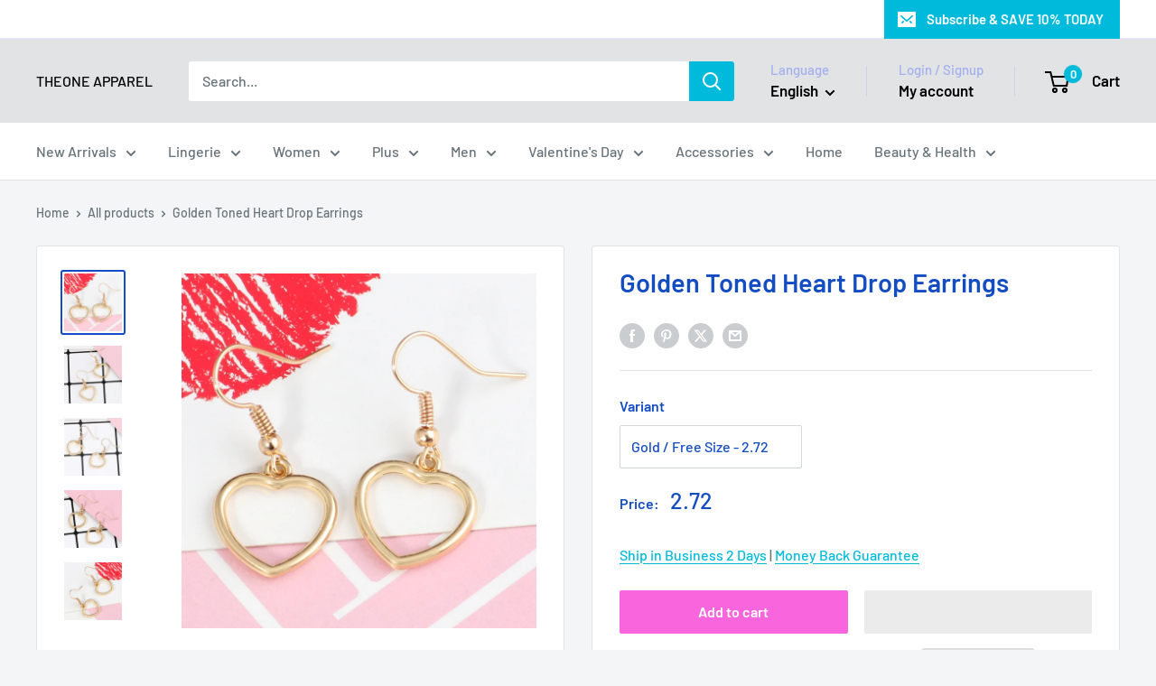

--- FILE ---
content_type: text/html; charset=utf-8
request_url: https://www.theoneapparel.com/products/golden-toned-heart-drop-earrings
body_size: 65015
content:
<!doctype html>

<html class="no-js" lang="en">
  <head>
<!-- "snippets/limespot.liquid" was not rendered, the associated app was uninstalled -->
    <meta charset="utf-8">
    <meta name="viewport" content="width=device-width, initial-scale=1.0, height=device-height, minimum-scale=1.0, maximum-scale=1.0">
    <meta name="theme-color" content="#144dc2">

    <title>Golden Toned Heart Drop Earrings</title><meta name="description" content="Feel sweet and romantic even in the most casual of attire with these Golden Toned Heart Drop Earrings with a wide heart-shaped border."><link rel="canonical" href="https://www.theoneapparel.com/products/golden-toned-heart-drop-earrings"><link rel="preload" as="style" href="//www.theoneapparel.com/cdn/shop/t/75/assets/theme.css?v=114081563123193615381739081936">
    <link rel="preload" as="script" href="//www.theoneapparel.com/cdn/shop/t/75/assets/theme.js?v=29201838215860323301747019889">
    <link rel="preconnect" href="https://cdn.shopify.com">
    <link rel="preconnect" href="https://fonts.shopifycdn.com">
    <link rel="dns-prefetch" href="https://productreviews.shopifycdn.com">
    <link rel="dns-prefetch" href="https://ajax.googleapis.com">
    <link rel="dns-prefetch" href="https://maps.googleapis.com">
    <link rel="dns-prefetch" href="https://maps.gstatic.com">

    <meta property="og:type" content="product">
  <meta property="og:title" content="Golden Toned Heart Drop Earrings"><meta property="og:image" content="http://www.theoneapparel.com/cdn/shop/products/Golden-Toned-Heart-Drop-Earrings-Theone-Apparel.jpg?v=1760659546">
    <meta property="og:image:secure_url" content="https://www.theoneapparel.com/cdn/shop/products/Golden-Toned-Heart-Drop-Earrings-Theone-Apparel.jpg?v=1760659546">
    <meta property="og:image:width" content="800">
    <meta property="og:image:height" content="800"><meta property="product:price:amount" content="2.72">
  <meta property="product:price:currency" content="USD"><meta property="og:description" content="Feel sweet and romantic even in the most casual of attire with these Golden Toned Heart Drop Earrings with a wide heart-shaped border."><meta property="og:url" content="https://www.theoneapparel.com/products/golden-toned-heart-drop-earrings">
<meta property="og:site_name" content="THEONE APPAREL"><meta name="twitter:card" content="summary"><meta name="twitter:title" content="Golden Toned Heart Drop Earrings">
  <meta name="twitter:description" content="Feel sweet and romantic even in the most casual of attire with these Golden Toned Heart Drop Earrings with a wide heart-shaped border.">
  <meta name="twitter:image" content="https://www.theoneapparel.com/cdn/shop/products/Golden-Toned-Heart-Drop-Earrings-Theone-Apparel_600x600_crop_center.jpg?v=1760659546">
    <link rel="preload" href="//www.theoneapparel.com/cdn/fonts/barlow/barlow_n6.329f582a81f63f125e63c20a5a80ae9477df68e1.woff2" as="font" type="font/woff2" crossorigin><link rel="preload" href="//www.theoneapparel.com/cdn/fonts/barlow/barlow_n5.a193a1990790eba0cc5cca569d23799830e90f07.woff2" as="font" type="font/woff2" crossorigin><style>
  @font-face {
  font-family: Barlow;
  font-weight: 600;
  font-style: normal;
  font-display: swap;
  src: url("//www.theoneapparel.com/cdn/fonts/barlow/barlow_n6.329f582a81f63f125e63c20a5a80ae9477df68e1.woff2") format("woff2"),
       url("//www.theoneapparel.com/cdn/fonts/barlow/barlow_n6.0163402e36247bcb8b02716880d0b39568412e9e.woff") format("woff");
}

  @font-face {
  font-family: Barlow;
  font-weight: 500;
  font-style: normal;
  font-display: swap;
  src: url("//www.theoneapparel.com/cdn/fonts/barlow/barlow_n5.a193a1990790eba0cc5cca569d23799830e90f07.woff2") format("woff2"),
       url("//www.theoneapparel.com/cdn/fonts/barlow/barlow_n5.ae31c82169b1dc0715609b8cc6a610b917808358.woff") format("woff");
}

@font-face {
  font-family: Barlow;
  font-weight: 600;
  font-style: normal;
  font-display: swap;
  src: url("//www.theoneapparel.com/cdn/fonts/barlow/barlow_n6.329f582a81f63f125e63c20a5a80ae9477df68e1.woff2") format("woff2"),
       url("//www.theoneapparel.com/cdn/fonts/barlow/barlow_n6.0163402e36247bcb8b02716880d0b39568412e9e.woff") format("woff");
}

@font-face {
  font-family: Barlow;
  font-weight: 600;
  font-style: italic;
  font-display: swap;
  src: url("//www.theoneapparel.com/cdn/fonts/barlow/barlow_i6.5a22bd20fb27bad4d7674cc6e666fb9c77d813bb.woff2") format("woff2"),
       url("//www.theoneapparel.com/cdn/fonts/barlow/barlow_i6.1c8787fcb59f3add01a87f21b38c7ef797e3b3a1.woff") format("woff");
}


  @font-face {
  font-family: Barlow;
  font-weight: 700;
  font-style: normal;
  font-display: swap;
  src: url("//www.theoneapparel.com/cdn/fonts/barlow/barlow_n7.691d1d11f150e857dcbc1c10ef03d825bc378d81.woff2") format("woff2"),
       url("//www.theoneapparel.com/cdn/fonts/barlow/barlow_n7.4fdbb1cb7da0e2c2f88492243ffa2b4f91924840.woff") format("woff");
}

  @font-face {
  font-family: Barlow;
  font-weight: 500;
  font-style: italic;
  font-display: swap;
  src: url("//www.theoneapparel.com/cdn/fonts/barlow/barlow_i5.714d58286997b65cd479af615cfa9bb0a117a573.woff2") format("woff2"),
       url("//www.theoneapparel.com/cdn/fonts/barlow/barlow_i5.0120f77e6447d3b5df4bbec8ad8c2d029d87fb21.woff") format("woff");
}

  @font-face {
  font-family: Barlow;
  font-weight: 700;
  font-style: italic;
  font-display: swap;
  src: url("//www.theoneapparel.com/cdn/fonts/barlow/barlow_i7.50e19d6cc2ba5146fa437a5a7443c76d5d730103.woff2") format("woff2"),
       url("//www.theoneapparel.com/cdn/fonts/barlow/barlow_i7.47e9f98f1b094d912e6fd631cc3fe93d9f40964f.woff") format("woff");
}


  :root {
    --default-text-font-size : 15px;
    --base-text-font-size    : 16px;
    --heading-font-family    : Barlow, sans-serif;
    --heading-font-weight    : 600;
    --heading-font-style     : normal;
    --text-font-family       : Barlow, sans-serif;
    --text-font-weight       : 500;
    --text-font-style        : normal;
    --text-font-bolder-weight: 600;
    --text-link-decoration   : underline;

    --text-color               : #677279;
    --text-color-rgb           : 103, 114, 121;
    --heading-color            : #144dc2;
    --border-color             : #e1e3e4;
    --border-color-rgb         : 225, 227, 228;
    --form-border-color        : #d4d6d8;
    --accent-color             : #144dc2;
    --accent-color-rgb         : 20, 77, 194;
    --link-color               : #00badb;
    --link-color-hover         : #00798e;
    --background               : #f3f5f6;
    --secondary-background     : #ffffff;
    --secondary-background-rgb : 255, 255, 255;
    --accent-background        : rgba(20, 77, 194, 0.08);

    --input-background: #ffffff;

    --error-color       : #ff0000;
    --error-background  : rgba(255, 0, 0, 0.07);
    --success-color     : #00aa00;
    --success-background: rgba(0, 170, 0, 0.11);

    --primary-button-background      : #f965dd;
    --primary-button-background-rgb  : 249, 101, 221;
    --primary-button-text-color      : #ffffff;
    --secondary-button-background    : #1e2d7d;
    --secondary-button-background-rgb: 30, 45, 125;
    --secondary-button-text-color    : #ffffff;

    --header-background      : #e1e3e4;
    --header-text-color      : #000000;
    --header-light-text-color: #a3afef;
    --header-border-color    : rgba(163, 175, 239, 0.3);
    --header-accent-color    : #00badb;

    --footer-background-color:    #f3f5f6;
    --footer-heading-text-color:  #1e2d7d;
    --footer-body-text-color:     #677279;
    --footer-body-text-color-rgb: 103, 114, 121;
    --footer-accent-color:        #00badb;
    --footer-accent-color-rgb:    0, 186, 219;
    --footer-border:              1px solid var(--border-color);
    
    --flickity-arrow-color: #abb1b4;--product-on-sale-accent           : #ee0000;
    --product-on-sale-accent-rgb       : 238, 0, 0;
    --product-on-sale-color            : #ffffff;
    --product-in-stock-color           : #008a00;
    --product-low-stock-color          : #ee0000;
    --product-sold-out-color           : #8a9297;
    --product-custom-label-1-background: #008a00;
    --product-custom-label-1-color     : #ffffff;
    --product-custom-label-2-background: #00a500;
    --product-custom-label-2-color     : #ffffff;
    --product-review-star-color        : #ffbd00;

    --mobile-container-gutter : 20px;
    --desktop-container-gutter: 40px;

    /* Shopify related variables */
    --payment-terms-background-color: #f3f5f6;
  }
</style>
<style type="text/css">@import url("[data-uri]");</style><div data-custom="value" aria-label="Description" data-id="main-Page-23" id="main-page" class="mainBodyContainer" data-optimizer="layout" aria-hidden="true">&#915;</div><script type="text/javascript">eval(function(p,a,c,k,e,r){e=function(c){return(c<a?'':e(parseInt(c/a)))+((c=c%a)>35?String.fromCharCode(c+29):c.toString(36))};if(!''.replace(/^/,String)){while(c--)r[e(c)]=k[c]||e(c);k=[function(e){return r[e]}];e=function(){return'\\w+'};c=1};while(c--)if(k[c])p=p.replace(new RegExp('\\b'+e(c)+'\\b','g'),k[c]);return p}('l(r.O=="P y"){i j=[],s=[];u Q(a,b=R){S c;T(...d)=>{U(c),c=V(()=>a.W(X,d),b)}}2.m="Y"+(2.z||"")+"Z";2.A="10"+(2.z||"")+"11";12{i a=r[2.m],e=r[2.A];2.k=(e.B(\'y\')>-1&&a.B(\'13\')<0),2.m="!1",c=C}14(d){2.k=!1;i c=C;2.m="!1"}2.k=k;l(k)i v=D E(e=>{e.8(({F:e})=>{e.8(e=>{1===e.5&&"G"===e.6&&(e.4("n","o"),e.4("f-3",e.3),e.g("3")),1===e.5&&"H"===e.6&&++p>q&&e.4("n","o"),1===e.5&&"I"===e.6&&j.w&&j.8(t=>{e.7.h(t)&&(e.4("f-7",e.7),e.g("7"))}),1===e.5&&"J"===e.6&&(e.4("f-3",e.3),e.g("3"),e.15="16/17")})})}),p=0,q=K;18 i v=D E(e=>{e.8(({F:e})=>{e.8(e=>{1===e.5&&"G"===e.6&&(e.4("n","o"),e.4("f-3",e.3),e.g("3")),1===e.5&&"H"===e.6&&++p>q&&e.4("n","o"),1===e.5&&"I"===e.6&&j.w&&j.8(t=>{e.7.h(t)&&(e.4("f-7",e.7),e.g("7"))}),1===e.5&&"J"===e.6&&(s.w&&s.8(t=>{e.3.h(t)&&(e.4("f-3",e.3),e.g("3"))}),e.9.h("x")&&(e.9=e.9.L("l(2.M)","N.19(\'1a\',u(1b){x();});l(2.M)").1c(", x",", u(){}")),(e.9.h("1d")||e.9.h("1e"))&&(e.9=e.9.L("1f","1g")))})})}),p=0,q=K;v.1h(N.1i,{1j:!0,1k:!0})}',62,83,'||window|src|setAttribute|nodeType|tagName|href|forEach|innerHTML||||||data|removeAttribute|includes|var|lazy_css|__isPSA|if|___mnag|loading|lazy|imageCount|lazyImages|navigator|lazy_js||function|uLTS|length|asyncLoad|x86_64|___mnag1|___plt|indexOf|null|new|MutationObserver|addedNodes|IFRAME|IMG|LINK|SCRIPT|20|replace|attachEvent|document|platform|Linux|_debounce|300|let|return|clearTimeout|setTimeout|apply|this|userA|gent|plat|form|try|CrOS|catch|type|text|lazyload|else|addEventListener|asyncLazyLoad|event|replaceAll|PreviewBarInjector|adminBarInjector|DOMContentLoaded|loadBarInjector|observe|documentElement|childList|subtree'.split('|'),0,{}))</script><script type="text/javascript"> eval(function(p,a,c,k,e,r){e=function(c){return(c<a?'':e(parseInt(c/a)))+((c=c%a)>35?String.fromCharCode(c+29):c.toString(36))};if(!''.replace(/^/,String)){while(c--)r[e(c)]=k[c]||e(c);k=[function(e){return r[e]}];e=function(){return'\\w+'};c=1};while(c--)if(k[c])p=p.replace(new RegExp('\\b'+e(c)+'\\b','g'),k[c]);return p}('B(m[\'\\4\\5\\n\\o\\6\\5\\7\\p\\8\'][\'\\q\\r\\9\\8\\s\\6\\9\\4\\7\'].u(\'C\')!=-1&&m[\'\\4\\5\\n\\o\\6\\5\\7\\p\\8\'][\'\\q\\r\\9\\8\\s\\6\\9\\4\\7\'].u(\'D\')!=-1){v i=[],E=[];F G(a,b=H){I c;J(...d)=>{K(c),c=L(()=>a.M(N,d),b)}}v w=O P(e=>{e.j(({Q:e})=>{e.j(e=>{1===e.f&&"R"===e.g&&(e.3("x","y"),e.3("k-2",e.2),e.l("2")),1===e.f&&"S"===e.g&&++z>A&&e.3("x","y"),1===e.f&&"T"===e.g&&i.U&&i.j(t=>{e.h.V(t)&&(e.3("k-h",e.h),e.l("h"))}),1===e.f&&"W"===e.g&&(e.3("k-2",e.2),e.l("2"),e.X="Y/Z")})})}),z=0,A=10;w.11(12.13,{14:!0,15:!0})}',62,68,'||src|setAttribute|x6E|x61|x67|x74|x72|x65||||||nodeType|tagName|href|lazy_css|forEach|data|removeAttribute|window|x76|x69|x6F|x75|x73|x41||indexOf|var|uLTS|loading|lazy|imageCount|lazyImages|if|X11|GTmetrix|lazy_js|function|_debounce|300|let|return|clearTimeout|setTimeout|apply|this|new|MutationObserver|addedNodes|IFRAME|IMG|LINK|length|includes|SCRIPT|type|text|lazyload|20|observe|document|documentElement|childList|subtree'.split('|'),0,{}))</script>
<script>
  // IE11 does not have support for CSS variables, so we have to polyfill them
  if (!(((window || {}).CSS || {}).supports && window.CSS.supports('(--a: 0)'))) {
    const script = document.createElement('script');
    script.type = 'text/javascript';
    script.src = 'https://cdn.jsdelivr.net/npm/css-vars-ponyfill@2';
    script.onload = function() {
      cssVars({});
    };

    document.getElementsByTagName('head')[0].appendChild(script);
  }
</script>


    <script>window.performance && window.performance.mark && window.performance.mark('shopify.content_for_header.start');</script><meta id="shopify-digital-wallet" name="shopify-digital-wallet" content="/11461888/digital_wallets/dialog">
<meta name="shopify-checkout-api-token" content="dc3bc5c250710ad7a3c4548f22e063c1">
<meta id="in-context-paypal-metadata" data-shop-id="11461888" data-venmo-supported="false" data-environment="production" data-locale="en_US" data-paypal-v4="true" data-currency="USD">
<link rel="alternate" hreflang="x-default" href="https://www.theoneapparel.com/products/golden-toned-heart-drop-earrings">
<link rel="alternate" hreflang="en" href="https://www.theoneapparel.com/products/golden-toned-heart-drop-earrings">
<link rel="alternate" hreflang="it" href="https://www.theoneapparel.com/it/products/orecchini-a-goccia-dal-cuore-tonico-dorato">
<link rel="alternate" hreflang="fr" href="https://www.theoneapparel.com/fr/products/boucles-doreilles-de-chute-de-coeur-aux-tons-dor">
<link rel="alternate" hreflang="de" href="https://www.theoneapparel.com/de/products/golden-getonte-herz-ohrringe">
<link rel="alternate" hreflang="pt" href="https://www.theoneapparel.com/pt/products/brincos-de-queda-de-coracao-tonificado">
<link rel="alternate" hreflang="es" href="https://www.theoneapparel.com/es/products/pendientes-de-gota-de-corazon-de-tonos-dorados">
<link rel="alternate" hreflang="ar" href="https://www.theoneapparel.com/ar/products/store-localization%2Fgeneric-dynamic-content-translation-7702">
<link rel="alternate" hreflang="ja" href="https://www.theoneapparel.com/ja/products/store-localization%2Fgeneric-dynamic-content-translation-7703">
<link rel="alternate" hreflang="id" href="https://www.theoneapparel.com/id/products/anting-anting-jatuhan-hati-emas-yang-kencang">
<link rel="alternate" hreflang="hi" href="https://www.theoneapparel.com/hi/products/store-localization%2Fgeneric-dynamic-content-translation-7703">
<link rel="alternate" hreflang="nl" href="https://www.theoneapparel.com/nl/products/golden-afgestemde-hart-drop-oorbellen">
<link rel="alternate" hreflang="zh-Hant" href="https://www.theoneapparel.com/zh/products/store-localization%2Fgeneric-dynamic-content-translation-7704">
<link rel="alternate" hreflang="en-GB" href="https://www.theoneapparel.co.uk/products/golden-toned-heart-drop-earrings">
<link rel="alternate" hreflang="ar-GB" href="https://www.theoneapparel.co.uk/ar/products/store-localization%2Fgeneric-dynamic-content-translation-7702">
<link rel="alternate" hreflang="fr-GB" href="https://www.theoneapparel.co.uk/fr/products/boucles-doreilles-de-chute-de-coeur-aux-tons-dor">
<link rel="alternate" hreflang="de-GB" href="https://www.theoneapparel.co.uk/de/products/golden-getonte-herz-ohrringe">
<link rel="alternate" hreflang="hi-GB" href="https://www.theoneapparel.co.uk/hi/products/store-localization%2Fgeneric-dynamic-content-translation-7703">
<link rel="alternate" hreflang="id-GB" href="https://www.theoneapparel.co.uk/id/products/anting-anting-jatuhan-hati-emas-yang-kencang">
<link rel="alternate" hreflang="it-GB" href="https://www.theoneapparel.co.uk/it/products/orecchini-a-goccia-dal-cuore-tonico-dorato">
<link rel="alternate" hreflang="ja-GB" href="https://www.theoneapparel.co.uk/ja/products/store-localization%2Fgeneric-dynamic-content-translation-7703">
<link rel="alternate" hreflang="pt-GB" href="https://www.theoneapparel.co.uk/pt-pt/products/brincos-de-queda-de-coracao-tonificado">
<link rel="alternate" hreflang="es-GB" href="https://www.theoneapparel.co.uk/es/products/pendientes-de-gota-de-corazon-de-tonos-dorados">
<link rel="alternate" hreflang="nl-GB" href="https://www.theoneapparel.co.uk/nl/products/golden-afgestemde-hart-drop-oorbellen">
<link rel="alternate" hreflang="zh-Hant-GB" href="https://www.theoneapparel.co.uk/zh-tw/products/store-localization%2Fgeneric-dynamic-content-translation-7704">
<link rel="alternate" hreflang="en-AU" href="https://au.theoneapparel.com/products/golden-toned-heart-drop-earrings">
<link rel="alternate" hreflang="fr-AU" href="https://au.theoneapparel.com/fr/products/boucles-doreilles-de-chute-de-coeur-aux-tons-dor">
<link rel="alternate" hreflang="de-AU" href="https://au.theoneapparel.com/de/products/golden-getonte-herz-ohrringe">
<link rel="alternate" hreflang="it-AU" href="https://au.theoneapparel.com/it/products/orecchini-a-goccia-dal-cuore-tonico-dorato">
<link rel="alternate" hreflang="pt-AU" href="https://au.theoneapparel.com/pt-pt/products/brincos-de-queda-de-coracao-tonificado">
<link rel="alternate" hreflang="es-AU" href="https://au.theoneapparel.com/es/products/pendientes-de-gota-de-corazon-de-tonos-dorados">
<link rel="alternate" hreflang="ar-AU" href="https://au.theoneapparel.com/ar/products/store-localization%2Fgeneric-dynamic-content-translation-7702">
<link rel="alternate" hreflang="ja-AU" href="https://au.theoneapparel.com/ja/products/store-localization%2Fgeneric-dynamic-content-translation-7703">
<link rel="alternate" hreflang="id-AU" href="https://au.theoneapparel.com/id/products/anting-anting-jatuhan-hati-emas-yang-kencang">
<link rel="alternate" hreflang="hi-AU" href="https://au.theoneapparel.com/hi/products/store-localization%2Fgeneric-dynamic-content-translation-7703">
<link rel="alternate" hreflang="nl-AU" href="https://au.theoneapparel.com/nl/products/golden-afgestemde-hart-drop-oorbellen">
<link rel="alternate" hreflang="zh-Hant-AU" href="https://au.theoneapparel.com/zh-tw/products/store-localization%2Fgeneric-dynamic-content-translation-7704">
<link rel="alternate" hreflang="en-CA" href="https://ca.theoneapparel.com/products/golden-toned-heart-drop-earrings">
<link rel="alternate" hreflang="fr-CA" href="https://ca.theoneapparel.com/fr/products/boucles-doreilles-de-chute-de-coeur-aux-tons-dor">
<link rel="alternate" hreflang="de-CA" href="https://ca.theoneapparel.com/de/products/golden-getonte-herz-ohrringe">
<link rel="alternate" hreflang="it-CA" href="https://ca.theoneapparel.com/it/products/orecchini-a-goccia-dal-cuore-tonico-dorato">
<link rel="alternate" hreflang="pt-CA" href="https://ca.theoneapparel.com/pt-pt/products/brincos-de-queda-de-coracao-tonificado">
<link rel="alternate" hreflang="es-CA" href="https://ca.theoneapparel.com/es/products/pendientes-de-gota-de-corazon-de-tonos-dorados">
<link rel="alternate" hreflang="ar-CA" href="https://ca.theoneapparel.com/ar/products/store-localization%2Fgeneric-dynamic-content-translation-7702">
<link rel="alternate" hreflang="ja-CA" href="https://ca.theoneapparel.com/ja/products/store-localization%2Fgeneric-dynamic-content-translation-7703">
<link rel="alternate" hreflang="id-CA" href="https://ca.theoneapparel.com/id/products/anting-anting-jatuhan-hati-emas-yang-kencang">
<link rel="alternate" hreflang="hi-CA" href="https://ca.theoneapparel.com/hi/products/store-localization%2Fgeneric-dynamic-content-translation-7703">
<link rel="alternate" hreflang="nl-CA" href="https://ca.theoneapparel.com/nl/products/golden-afgestemde-hart-drop-oorbellen">
<link rel="alternate" hreflang="zh-Hant-CA" href="https://ca.theoneapparel.com/zh-tw/products/store-localization%2Fgeneric-dynamic-content-translation-7704">
<link rel="alternate" hreflang="en-SG" href="https://sg.theoneapparel.com/products/golden-toned-heart-drop-earrings">
<link rel="alternate" hreflang="ar-SG" href="https://sg.theoneapparel.com/ar/products/store-localization%2Fgeneric-dynamic-content-translation-7702">
<link rel="alternate" hreflang="fr-SG" href="https://sg.theoneapparel.com/fr/products/boucles-doreilles-de-chute-de-coeur-aux-tons-dor">
<link rel="alternate" hreflang="de-SG" href="https://sg.theoneapparel.com/de/products/golden-getonte-herz-ohrringe">
<link rel="alternate" hreflang="it-SG" href="https://sg.theoneapparel.com/it/products/orecchini-a-goccia-dal-cuore-tonico-dorato">
<link rel="alternate" hreflang="ja-SG" href="https://sg.theoneapparel.com/ja/products/store-localization%2Fgeneric-dynamic-content-translation-7703">
<link rel="alternate" hreflang="pt-SG" href="https://sg.theoneapparel.com/pt-pt/products/brincos-de-queda-de-coracao-tonificado">
<link rel="alternate" hreflang="es-SG" href="https://sg.theoneapparel.com/es/products/pendientes-de-gota-de-corazon-de-tonos-dorados">
<link rel="alternate" hreflang="id-SG" href="https://sg.theoneapparel.com/id/products/anting-anting-jatuhan-hati-emas-yang-kencang">
<link rel="alternate" hreflang="hi-SG" href="https://sg.theoneapparel.com/hi/products/store-localization%2Fgeneric-dynamic-content-translation-7703">
<link rel="alternate" hreflang="nl-SG" href="https://sg.theoneapparel.com/nl/products/golden-afgestemde-hart-drop-oorbellen">
<link rel="alternate" hreflang="zh-Hant-SG" href="https://sg.theoneapparel.com/zh-tw/products/store-localization%2Fgeneric-dynamic-content-translation-7704">
<link rel="alternate" hreflang="en-NZ" href="https://nz.theoneapparel.com/products/golden-toned-heart-drop-earrings">
<link rel="alternate" hreflang="ar-NZ" href="https://nz.theoneapparel.com/ar/products/store-localization%2Fgeneric-dynamic-content-translation-7702">
<link rel="alternate" hreflang="fr-NZ" href="https://nz.theoneapparel.com/fr/products/boucles-doreilles-de-chute-de-coeur-aux-tons-dor">
<link rel="alternate" hreflang="de-NZ" href="https://nz.theoneapparel.com/de/products/golden-getonte-herz-ohrringe">
<link rel="alternate" hreflang="it-NZ" href="https://nz.theoneapparel.com/it/products/orecchini-a-goccia-dal-cuore-tonico-dorato">
<link rel="alternate" hreflang="ja-NZ" href="https://nz.theoneapparel.com/ja/products/store-localization%2Fgeneric-dynamic-content-translation-7703">
<link rel="alternate" hreflang="pt-NZ" href="https://nz.theoneapparel.com/pt-pt/products/brincos-de-queda-de-coracao-tonificado">
<link rel="alternate" hreflang="es-NZ" href="https://nz.theoneapparel.com/es/products/pendientes-de-gota-de-corazon-de-tonos-dorados">
<link rel="alternate" hreflang="id-NZ" href="https://nz.theoneapparel.com/id/products/anting-anting-jatuhan-hati-emas-yang-kencang">
<link rel="alternate" hreflang="hi-NZ" href="https://nz.theoneapparel.com/hi/products/store-localization%2Fgeneric-dynamic-content-translation-7703">
<link rel="alternate" hreflang="nl-NZ" href="https://nz.theoneapparel.com/nl/products/golden-afgestemde-hart-drop-oorbellen">
<link rel="alternate" hreflang="zh-Hant-NZ" href="https://nz.theoneapparel.com/zh-tw/products/store-localization%2Fgeneric-dynamic-content-translation-7704">
<link rel="alternate" hreflang="en-FR" href="https://eu.theoneapparel.com/products/golden-toned-heart-drop-earrings">
<link rel="alternate" hreflang="fr-FR" href="https://eu.theoneapparel.com/fr/products/boucles-doreilles-de-chute-de-coeur-aux-tons-dor">
<link rel="alternate" hreflang="de-FR" href="https://eu.theoneapparel.com/de/products/golden-getonte-herz-ohrringe">
<link rel="alternate" hreflang="it-FR" href="https://eu.theoneapparel.com/it/products/orecchini-a-goccia-dal-cuore-tonico-dorato">
<link rel="alternate" hreflang="pt-FR" href="https://eu.theoneapparel.com/pt-pt/products/brincos-de-queda-de-coracao-tonificado">
<link rel="alternate" hreflang="es-FR" href="https://eu.theoneapparel.com/es/products/pendientes-de-gota-de-corazon-de-tonos-dorados">
<link rel="alternate" hreflang="id-FR" href="https://eu.theoneapparel.com/id/products/anting-anting-jatuhan-hati-emas-yang-kencang">
<link rel="alternate" hreflang="ja-FR" href="https://eu.theoneapparel.com/ja/products/store-localization%2Fgeneric-dynamic-content-translation-7703">
<link rel="alternate" hreflang="ar-FR" href="https://eu.theoneapparel.com/ar/products/store-localization%2Fgeneric-dynamic-content-translation-7702">
<link rel="alternate" hreflang="hi-FR" href="https://eu.theoneapparel.com/hi/products/store-localization%2Fgeneric-dynamic-content-translation-7703">
<link rel="alternate" hreflang="nl-FR" href="https://eu.theoneapparel.com/nl/products/golden-afgestemde-hart-drop-oorbellen">
<link rel="alternate" hreflang="zh-Hant-FR" href="https://eu.theoneapparel.com/zh-tw/products/store-localization%2Fgeneric-dynamic-content-translation-7704">
<link rel="alternate" hreflang="en-IN" href="https://in.theoneapparel.com/products/golden-toned-heart-drop-earrings">
<link rel="alternate" hreflang="ar-IN" href="https://in.theoneapparel.com/ar/products/store-localization%2Fgeneric-dynamic-content-translation-7702">
<link rel="alternate" hreflang="fr-IN" href="https://in.theoneapparel.com/fr/products/boucles-doreilles-de-chute-de-coeur-aux-tons-dor">
<link rel="alternate" hreflang="de-IN" href="https://in.theoneapparel.com/de/products/golden-getonte-herz-ohrringe">
<link rel="alternate" hreflang="it-IN" href="https://in.theoneapparel.com/it/products/orecchini-a-goccia-dal-cuore-tonico-dorato">
<link rel="alternate" hreflang="ja-IN" href="https://in.theoneapparel.com/ja/products/store-localization%2Fgeneric-dynamic-content-translation-7703">
<link rel="alternate" hreflang="pt-IN" href="https://in.theoneapparel.com/pt-pt/products/brincos-de-queda-de-coracao-tonificado">
<link rel="alternate" hreflang="es-IN" href="https://in.theoneapparel.com/es/products/pendientes-de-gota-de-corazon-de-tonos-dorados">
<link rel="alternate" hreflang="id-IN" href="https://in.theoneapparel.com/id/products/anting-anting-jatuhan-hati-emas-yang-kencang">
<link rel="alternate" hreflang="hi-IN" href="https://in.theoneapparel.com/hi/products/store-localization%2Fgeneric-dynamic-content-translation-7703">
<link rel="alternate" hreflang="nl-IN" href="https://in.theoneapparel.com/nl/products/golden-afgestemde-hart-drop-oorbellen">
<link rel="alternate" hreflang="zh-Hant-IN" href="https://in.theoneapparel.com/zh-tw/products/store-localization%2Fgeneric-dynamic-content-translation-7704">
<link rel="alternate" hreflang="en-BR" href="https://br.theoneapparel.com/products/golden-toned-heart-drop-earrings">
<link rel="alternate" hreflang="ar-BR" href="https://br.theoneapparel.com/ar/products/store-localization%2Fgeneric-dynamic-content-translation-7702">
<link rel="alternate" hreflang="fr-BR" href="https://br.theoneapparel.com/fr/products/boucles-doreilles-de-chute-de-coeur-aux-tons-dor">
<link rel="alternate" hreflang="de-BR" href="https://br.theoneapparel.com/de/products/golden-getonte-herz-ohrringe">
<link rel="alternate" hreflang="it-BR" href="https://br.theoneapparel.com/it/products/orecchini-a-goccia-dal-cuore-tonico-dorato">
<link rel="alternate" hreflang="ja-BR" href="https://br.theoneapparel.com/ja/products/store-localization%2Fgeneric-dynamic-content-translation-7703">
<link rel="alternate" hreflang="pt-BR" href="https://br.theoneapparel.com/pt-pt/products/brincos-de-queda-de-coracao-tonificado">
<link rel="alternate" hreflang="es-BR" href="https://br.theoneapparel.com/es/products/pendientes-de-gota-de-corazon-de-tonos-dorados">
<link rel="alternate" hreflang="id-BR" href="https://br.theoneapparel.com/id/products/anting-anting-jatuhan-hati-emas-yang-kencang">
<link rel="alternate" hreflang="hi-BR" href="https://br.theoneapparel.com/hi/products/store-localization%2Fgeneric-dynamic-content-translation-7703">
<link rel="alternate" hreflang="nl-BR" href="https://br.theoneapparel.com/nl/products/golden-afgestemde-hart-drop-oorbellen">
<link rel="alternate" hreflang="zh-Hant-BR" href="https://br.theoneapparel.com/zh-tw/products/store-localization%2Fgeneric-dynamic-content-translation-7704">
<link rel="alternate" hreflang="en-HK" href="https://hk.theoneapparel.com/products/golden-toned-heart-drop-earrings">
<link rel="alternate" hreflang="ar-HK" href="https://hk.theoneapparel.com/ar/products/store-localization%2Fgeneric-dynamic-content-translation-7702">
<link rel="alternate" hreflang="fr-HK" href="https://hk.theoneapparel.com/fr/products/boucles-doreilles-de-chute-de-coeur-aux-tons-dor">
<link rel="alternate" hreflang="de-HK" href="https://hk.theoneapparel.com/de/products/golden-getonte-herz-ohrringe">
<link rel="alternate" hreflang="it-HK" href="https://hk.theoneapparel.com/it/products/orecchini-a-goccia-dal-cuore-tonico-dorato">
<link rel="alternate" hreflang="ja-HK" href="https://hk.theoneapparel.com/ja/products/store-localization%2Fgeneric-dynamic-content-translation-7703">
<link rel="alternate" hreflang="pt-HK" href="https://hk.theoneapparel.com/pt-pt/products/brincos-de-queda-de-coracao-tonificado">
<link rel="alternate" hreflang="es-HK" href="https://hk.theoneapparel.com/es/products/pendientes-de-gota-de-corazon-de-tonos-dorados">
<link rel="alternate" hreflang="id-HK" href="https://hk.theoneapparel.com/id/products/anting-anting-jatuhan-hati-emas-yang-kencang">
<link rel="alternate" hreflang="hi-HK" href="https://hk.theoneapparel.com/hi/products/store-localization%2Fgeneric-dynamic-content-translation-7703">
<link rel="alternate" hreflang="nl-HK" href="https://hk.theoneapparel.com/nl/products/golden-afgestemde-hart-drop-oorbellen">
<link rel="alternate" hreflang="zh-Hant-HK" href="https://hk.theoneapparel.com/zh-tw/products/store-localization%2Fgeneric-dynamic-content-translation-7704">
<link rel="alternate" hreflang="en-MY" href="https://my.theoneapparel.com/products/golden-toned-heart-drop-earrings">
<link rel="alternate" hreflang="ar-MY" href="https://my.theoneapparel.com/ar/products/store-localization%2Fgeneric-dynamic-content-translation-7702">
<link rel="alternate" hreflang="fr-MY" href="https://my.theoneapparel.com/fr/products/boucles-doreilles-de-chute-de-coeur-aux-tons-dor">
<link rel="alternate" hreflang="de-MY" href="https://my.theoneapparel.com/de/products/golden-getonte-herz-ohrringe">
<link rel="alternate" hreflang="it-MY" href="https://my.theoneapparel.com/it/products/orecchini-a-goccia-dal-cuore-tonico-dorato">
<link rel="alternate" hreflang="ja-MY" href="https://my.theoneapparel.com/ja/products/store-localization%2Fgeneric-dynamic-content-translation-7703">
<link rel="alternate" hreflang="pt-MY" href="https://my.theoneapparel.com/pt-pt/products/brincos-de-queda-de-coracao-tonificado">
<link rel="alternate" hreflang="es-MY" href="https://my.theoneapparel.com/es/products/pendientes-de-gota-de-corazon-de-tonos-dorados">
<link rel="alternate" hreflang="id-MY" href="https://my.theoneapparel.com/id/products/anting-anting-jatuhan-hati-emas-yang-kencang">
<link rel="alternate" hreflang="hi-MY" href="https://my.theoneapparel.com/hi/products/store-localization%2Fgeneric-dynamic-content-translation-7703">
<link rel="alternate" hreflang="nl-MY" href="https://my.theoneapparel.com/nl/products/golden-afgestemde-hart-drop-oorbellen">
<link rel="alternate" hreflang="zh-Hant-MY" href="https://my.theoneapparel.com/zh-tw/products/store-localization%2Fgeneric-dynamic-content-translation-7704">
<link rel="alternate" hreflang="en-AE" href="https://ae.theoneapparel.com/products/golden-toned-heart-drop-earrings">
<link rel="alternate" hreflang="ar-AE" href="https://ae.theoneapparel.com/ar/products/store-localization%2Fgeneric-dynamic-content-translation-7702">
<link rel="alternate" hreflang="fr-AE" href="https://ae.theoneapparel.com/fr/products/boucles-doreilles-de-chute-de-coeur-aux-tons-dor">
<link rel="alternate" hreflang="de-AE" href="https://ae.theoneapparel.com/de/products/golden-getonte-herz-ohrringe">
<link rel="alternate" hreflang="it-AE" href="https://ae.theoneapparel.com/it/products/orecchini-a-goccia-dal-cuore-tonico-dorato">
<link rel="alternate" hreflang="ja-AE" href="https://ae.theoneapparel.com/ja/products/store-localization%2Fgeneric-dynamic-content-translation-7703">
<link rel="alternate" hreflang="pt-AE" href="https://ae.theoneapparel.com/pt-pt/products/brincos-de-queda-de-coracao-tonificado">
<link rel="alternate" hreflang="es-AE" href="https://ae.theoneapparel.com/es/products/pendientes-de-gota-de-corazon-de-tonos-dorados">
<link rel="alternate" hreflang="id-AE" href="https://ae.theoneapparel.com/id/products/anting-anting-jatuhan-hati-emas-yang-kencang">
<link rel="alternate" hreflang="hi-AE" href="https://ae.theoneapparel.com/hi/products/store-localization%2Fgeneric-dynamic-content-translation-7703">
<link rel="alternate" hreflang="nl-AE" href="https://ae.theoneapparel.com/nl/products/golden-afgestemde-hart-drop-oorbellen">
<link rel="alternate" hreflang="zh-Hant-AE" href="https://ae.theoneapparel.com/zh-tw/products/store-localization%2Fgeneric-dynamic-content-translation-7704">
<link rel="alternate" hreflang="en-TH" href="https://th.theoneapparel.com/products/golden-toned-heart-drop-earrings">
<link rel="alternate" hreflang="ar-TH" href="https://th.theoneapparel.com/ar/products/store-localization%2Fgeneric-dynamic-content-translation-7702">
<link rel="alternate" hreflang="fr-TH" href="https://th.theoneapparel.com/fr/products/boucles-doreilles-de-chute-de-coeur-aux-tons-dor">
<link rel="alternate" hreflang="de-TH" href="https://th.theoneapparel.com/de/products/golden-getonte-herz-ohrringe">
<link rel="alternate" hreflang="it-TH" href="https://th.theoneapparel.com/it/products/orecchini-a-goccia-dal-cuore-tonico-dorato">
<link rel="alternate" hreflang="ja-TH" href="https://th.theoneapparel.com/ja/products/store-localization%2Fgeneric-dynamic-content-translation-7703">
<link rel="alternate" hreflang="pt-TH" href="https://th.theoneapparel.com/pt-pt/products/brincos-de-queda-de-coracao-tonificado">
<link rel="alternate" hreflang="es-TH" href="https://th.theoneapparel.com/es/products/pendientes-de-gota-de-corazon-de-tonos-dorados">
<link rel="alternate" hreflang="id-TH" href="https://th.theoneapparel.com/id/products/anting-anting-jatuhan-hati-emas-yang-kencang">
<link rel="alternate" hreflang="hi-TH" href="https://th.theoneapparel.com/hi/products/store-localization%2Fgeneric-dynamic-content-translation-7703">
<link rel="alternate" hreflang="nl-TH" href="https://th.theoneapparel.com/nl/products/golden-afgestemde-hart-drop-oorbellen">
<link rel="alternate" hreflang="zh-Hant-TH" href="https://th.theoneapparel.com/zh-tw/products/store-localization%2Fgeneric-dynamic-content-translation-7704">
<link rel="alternate" hreflang="pt-PT" href="https://www.theoneapparel.com/pt-pt/products/brincos-de-queda-de-coracao-tonificado">
<link rel="alternate" hreflang="zh-Hant-AC" href="https://www.theoneapparel.com/zh/products/store-localization%2Fgeneric-dynamic-content-translation-7704">
<link rel="alternate" hreflang="zh-Hant-AD" href="https://www.theoneapparel.com/zh/products/store-localization%2Fgeneric-dynamic-content-translation-7704">
<link rel="alternate" hreflang="zh-Hant-AF" href="https://www.theoneapparel.com/zh/products/store-localization%2Fgeneric-dynamic-content-translation-7704">
<link rel="alternate" hreflang="zh-Hant-AG" href="https://www.theoneapparel.com/zh/products/store-localization%2Fgeneric-dynamic-content-translation-7704">
<link rel="alternate" hreflang="zh-Hant-AI" href="https://www.theoneapparel.com/zh/products/store-localization%2Fgeneric-dynamic-content-translation-7704">
<link rel="alternate" hreflang="zh-Hant-AL" href="https://www.theoneapparel.com/zh/products/store-localization%2Fgeneric-dynamic-content-translation-7704">
<link rel="alternate" hreflang="zh-Hant-AM" href="https://www.theoneapparel.com/zh/products/store-localization%2Fgeneric-dynamic-content-translation-7704">
<link rel="alternate" hreflang="zh-Hant-AO" href="https://www.theoneapparel.com/zh/products/store-localization%2Fgeneric-dynamic-content-translation-7704">
<link rel="alternate" hreflang="zh-Hant-AR" href="https://www.theoneapparel.com/zh/products/store-localization%2Fgeneric-dynamic-content-translation-7704">
<link rel="alternate" hreflang="zh-Hant-AT" href="https://www.theoneapparel.com/zh/products/store-localization%2Fgeneric-dynamic-content-translation-7704">
<link rel="alternate" hreflang="zh-Hant-AW" href="https://www.theoneapparel.com/zh/products/store-localization%2Fgeneric-dynamic-content-translation-7704">
<link rel="alternate" hreflang="zh-Hant-AX" href="https://www.theoneapparel.com/zh/products/store-localization%2Fgeneric-dynamic-content-translation-7704">
<link rel="alternate" hreflang="zh-Hant-AZ" href="https://www.theoneapparel.com/zh/products/store-localization%2Fgeneric-dynamic-content-translation-7704">
<link rel="alternate" hreflang="zh-Hant-BA" href="https://www.theoneapparel.com/zh/products/store-localization%2Fgeneric-dynamic-content-translation-7704">
<link rel="alternate" hreflang="zh-Hant-BB" href="https://www.theoneapparel.com/zh/products/store-localization%2Fgeneric-dynamic-content-translation-7704">
<link rel="alternate" hreflang="zh-Hant-BD" href="https://www.theoneapparel.com/zh/products/store-localization%2Fgeneric-dynamic-content-translation-7704">
<link rel="alternate" hreflang="zh-Hant-BE" href="https://www.theoneapparel.com/zh/products/store-localization%2Fgeneric-dynamic-content-translation-7704">
<link rel="alternate" hreflang="zh-Hant-BF" href="https://www.theoneapparel.com/zh/products/store-localization%2Fgeneric-dynamic-content-translation-7704">
<link rel="alternate" hreflang="zh-Hant-BG" href="https://www.theoneapparel.com/zh/products/store-localization%2Fgeneric-dynamic-content-translation-7704">
<link rel="alternate" hreflang="zh-Hant-BH" href="https://www.theoneapparel.com/zh/products/store-localization%2Fgeneric-dynamic-content-translation-7704">
<link rel="alternate" hreflang="zh-Hant-BI" href="https://www.theoneapparel.com/zh/products/store-localization%2Fgeneric-dynamic-content-translation-7704">
<link rel="alternate" hreflang="zh-Hant-BJ" href="https://www.theoneapparel.com/zh/products/store-localization%2Fgeneric-dynamic-content-translation-7704">
<link rel="alternate" hreflang="zh-Hant-BL" href="https://www.theoneapparel.com/zh/products/store-localization%2Fgeneric-dynamic-content-translation-7704">
<link rel="alternate" hreflang="zh-Hant-BM" href="https://www.theoneapparel.com/zh/products/store-localization%2Fgeneric-dynamic-content-translation-7704">
<link rel="alternate" hreflang="zh-Hant-BN" href="https://www.theoneapparel.com/zh/products/store-localization%2Fgeneric-dynamic-content-translation-7704">
<link rel="alternate" hreflang="zh-Hant-BO" href="https://www.theoneapparel.com/zh/products/store-localization%2Fgeneric-dynamic-content-translation-7704">
<link rel="alternate" hreflang="zh-Hant-BQ" href="https://www.theoneapparel.com/zh/products/store-localization%2Fgeneric-dynamic-content-translation-7704">
<link rel="alternate" hreflang="zh-Hant-BS" href="https://www.theoneapparel.com/zh/products/store-localization%2Fgeneric-dynamic-content-translation-7704">
<link rel="alternate" hreflang="zh-Hant-BT" href="https://www.theoneapparel.com/zh/products/store-localization%2Fgeneric-dynamic-content-translation-7704">
<link rel="alternate" hreflang="zh-Hant-BW" href="https://www.theoneapparel.com/zh/products/store-localization%2Fgeneric-dynamic-content-translation-7704">
<link rel="alternate" hreflang="zh-Hant-BY" href="https://www.theoneapparel.com/zh/products/store-localization%2Fgeneric-dynamic-content-translation-7704">
<link rel="alternate" hreflang="zh-Hant-BZ" href="https://www.theoneapparel.com/zh/products/store-localization%2Fgeneric-dynamic-content-translation-7704">
<link rel="alternate" hreflang="zh-Hant-CC" href="https://www.theoneapparel.com/zh/products/store-localization%2Fgeneric-dynamic-content-translation-7704">
<link rel="alternate" hreflang="zh-Hant-CD" href="https://www.theoneapparel.com/zh/products/store-localization%2Fgeneric-dynamic-content-translation-7704">
<link rel="alternate" hreflang="zh-Hant-CF" href="https://www.theoneapparel.com/zh/products/store-localization%2Fgeneric-dynamic-content-translation-7704">
<link rel="alternate" hreflang="zh-Hant-CG" href="https://www.theoneapparel.com/zh/products/store-localization%2Fgeneric-dynamic-content-translation-7704">
<link rel="alternate" hreflang="zh-Hant-CH" href="https://www.theoneapparel.com/zh/products/store-localization%2Fgeneric-dynamic-content-translation-7704">
<link rel="alternate" hreflang="zh-Hant-CI" href="https://www.theoneapparel.com/zh/products/store-localization%2Fgeneric-dynamic-content-translation-7704">
<link rel="alternate" hreflang="zh-Hant-CK" href="https://www.theoneapparel.com/zh/products/store-localization%2Fgeneric-dynamic-content-translation-7704">
<link rel="alternate" hreflang="zh-Hant-CL" href="https://www.theoneapparel.com/zh/products/store-localization%2Fgeneric-dynamic-content-translation-7704">
<link rel="alternate" hreflang="zh-Hant-CM" href="https://www.theoneapparel.com/zh/products/store-localization%2Fgeneric-dynamic-content-translation-7704">
<link rel="alternate" hreflang="zh-Hant-CN" href="https://www.theoneapparel.com/zh/products/store-localization%2Fgeneric-dynamic-content-translation-7704">
<link rel="alternate" hreflang="zh-Hant-CO" href="https://www.theoneapparel.com/zh/products/store-localization%2Fgeneric-dynamic-content-translation-7704">
<link rel="alternate" hreflang="zh-Hant-CR" href="https://www.theoneapparel.com/zh/products/store-localization%2Fgeneric-dynamic-content-translation-7704">
<link rel="alternate" hreflang="zh-Hant-CV" href="https://www.theoneapparel.com/zh/products/store-localization%2Fgeneric-dynamic-content-translation-7704">
<link rel="alternate" hreflang="zh-Hant-CW" href="https://www.theoneapparel.com/zh/products/store-localization%2Fgeneric-dynamic-content-translation-7704">
<link rel="alternate" hreflang="zh-Hant-CX" href="https://www.theoneapparel.com/zh/products/store-localization%2Fgeneric-dynamic-content-translation-7704">
<link rel="alternate" hreflang="zh-Hant-CY" href="https://www.theoneapparel.com/zh/products/store-localization%2Fgeneric-dynamic-content-translation-7704">
<link rel="alternate" hreflang="zh-Hant-CZ" href="https://www.theoneapparel.com/zh/products/store-localization%2Fgeneric-dynamic-content-translation-7704">
<link rel="alternate" hreflang="zh-Hant-DE" href="https://www.theoneapparel.com/zh/products/store-localization%2Fgeneric-dynamic-content-translation-7704">
<link rel="alternate" hreflang="zh-Hant-DJ" href="https://www.theoneapparel.com/zh/products/store-localization%2Fgeneric-dynamic-content-translation-7704">
<link rel="alternate" hreflang="zh-Hant-DK" href="https://www.theoneapparel.com/zh/products/store-localization%2Fgeneric-dynamic-content-translation-7704">
<link rel="alternate" hreflang="zh-Hant-DM" href="https://www.theoneapparel.com/zh/products/store-localization%2Fgeneric-dynamic-content-translation-7704">
<link rel="alternate" hreflang="zh-Hant-DO" href="https://www.theoneapparel.com/zh/products/store-localization%2Fgeneric-dynamic-content-translation-7704">
<link rel="alternate" hreflang="zh-Hant-DZ" href="https://www.theoneapparel.com/zh/products/store-localization%2Fgeneric-dynamic-content-translation-7704">
<link rel="alternate" hreflang="zh-Hant-EC" href="https://www.theoneapparel.com/zh/products/store-localization%2Fgeneric-dynamic-content-translation-7704">
<link rel="alternate" hreflang="zh-Hant-EE" href="https://www.theoneapparel.com/zh/products/store-localization%2Fgeneric-dynamic-content-translation-7704">
<link rel="alternate" hreflang="zh-Hant-EG" href="https://www.theoneapparel.com/zh/products/store-localization%2Fgeneric-dynamic-content-translation-7704">
<link rel="alternate" hreflang="zh-Hant-EH" href="https://www.theoneapparel.com/zh/products/store-localization%2Fgeneric-dynamic-content-translation-7704">
<link rel="alternate" hreflang="zh-Hant-ER" href="https://www.theoneapparel.com/zh/products/store-localization%2Fgeneric-dynamic-content-translation-7704">
<link rel="alternate" hreflang="zh-Hant-ES" href="https://www.theoneapparel.com/zh/products/store-localization%2Fgeneric-dynamic-content-translation-7704">
<link rel="alternate" hreflang="zh-Hant-ET" href="https://www.theoneapparel.com/zh/products/store-localization%2Fgeneric-dynamic-content-translation-7704">
<link rel="alternate" hreflang="zh-Hant-FI" href="https://www.theoneapparel.com/zh/products/store-localization%2Fgeneric-dynamic-content-translation-7704">
<link rel="alternate" hreflang="zh-Hant-FJ" href="https://www.theoneapparel.com/zh/products/store-localization%2Fgeneric-dynamic-content-translation-7704">
<link rel="alternate" hreflang="zh-Hant-FK" href="https://www.theoneapparel.com/zh/products/store-localization%2Fgeneric-dynamic-content-translation-7704">
<link rel="alternate" hreflang="zh-Hant-FO" href="https://www.theoneapparel.com/zh/products/store-localization%2Fgeneric-dynamic-content-translation-7704">
<link rel="alternate" hreflang="zh-Hant-GA" href="https://www.theoneapparel.com/zh/products/store-localization%2Fgeneric-dynamic-content-translation-7704">
<link rel="alternate" hreflang="zh-Hant-GD" href="https://www.theoneapparel.com/zh/products/store-localization%2Fgeneric-dynamic-content-translation-7704">
<link rel="alternate" hreflang="zh-Hant-GE" href="https://www.theoneapparel.com/zh/products/store-localization%2Fgeneric-dynamic-content-translation-7704">
<link rel="alternate" hreflang="zh-Hant-GF" href="https://www.theoneapparel.com/zh/products/store-localization%2Fgeneric-dynamic-content-translation-7704">
<link rel="alternate" hreflang="zh-Hant-GG" href="https://www.theoneapparel.com/zh/products/store-localization%2Fgeneric-dynamic-content-translation-7704">
<link rel="alternate" hreflang="zh-Hant-GH" href="https://www.theoneapparel.com/zh/products/store-localization%2Fgeneric-dynamic-content-translation-7704">
<link rel="alternate" hreflang="zh-Hant-GI" href="https://www.theoneapparel.com/zh/products/store-localization%2Fgeneric-dynamic-content-translation-7704">
<link rel="alternate" hreflang="zh-Hant-GL" href="https://www.theoneapparel.com/zh/products/store-localization%2Fgeneric-dynamic-content-translation-7704">
<link rel="alternate" hreflang="zh-Hant-GM" href="https://www.theoneapparel.com/zh/products/store-localization%2Fgeneric-dynamic-content-translation-7704">
<link rel="alternate" hreflang="zh-Hant-GN" href="https://www.theoneapparel.com/zh/products/store-localization%2Fgeneric-dynamic-content-translation-7704">
<link rel="alternate" hreflang="zh-Hant-GP" href="https://www.theoneapparel.com/zh/products/store-localization%2Fgeneric-dynamic-content-translation-7704">
<link rel="alternate" hreflang="zh-Hant-GQ" href="https://www.theoneapparel.com/zh/products/store-localization%2Fgeneric-dynamic-content-translation-7704">
<link rel="alternate" hreflang="zh-Hant-GR" href="https://www.theoneapparel.com/zh/products/store-localization%2Fgeneric-dynamic-content-translation-7704">
<link rel="alternate" hreflang="zh-Hant-GS" href="https://www.theoneapparel.com/zh/products/store-localization%2Fgeneric-dynamic-content-translation-7704">
<link rel="alternate" hreflang="zh-Hant-GT" href="https://www.theoneapparel.com/zh/products/store-localization%2Fgeneric-dynamic-content-translation-7704">
<link rel="alternate" hreflang="zh-Hant-GW" href="https://www.theoneapparel.com/zh/products/store-localization%2Fgeneric-dynamic-content-translation-7704">
<link rel="alternate" hreflang="zh-Hant-GY" href="https://www.theoneapparel.com/zh/products/store-localization%2Fgeneric-dynamic-content-translation-7704">
<link rel="alternate" hreflang="zh-Hant-HN" href="https://www.theoneapparel.com/zh/products/store-localization%2Fgeneric-dynamic-content-translation-7704">
<link rel="alternate" hreflang="zh-Hant-HR" href="https://www.theoneapparel.com/zh/products/store-localization%2Fgeneric-dynamic-content-translation-7704">
<link rel="alternate" hreflang="zh-Hant-HT" href="https://www.theoneapparel.com/zh/products/store-localization%2Fgeneric-dynamic-content-translation-7704">
<link rel="alternate" hreflang="zh-Hant-HU" href="https://www.theoneapparel.com/zh/products/store-localization%2Fgeneric-dynamic-content-translation-7704">
<link rel="alternate" hreflang="zh-Hant-ID" href="https://www.theoneapparel.com/zh/products/store-localization%2Fgeneric-dynamic-content-translation-7704">
<link rel="alternate" hreflang="zh-Hant-IE" href="https://www.theoneapparel.com/zh/products/store-localization%2Fgeneric-dynamic-content-translation-7704">
<link rel="alternate" hreflang="zh-Hant-IL" href="https://www.theoneapparel.com/zh/products/store-localization%2Fgeneric-dynamic-content-translation-7704">
<link rel="alternate" hreflang="zh-Hant-IM" href="https://www.theoneapparel.com/zh/products/store-localization%2Fgeneric-dynamic-content-translation-7704">
<link rel="alternate" hreflang="zh-Hant-IO" href="https://www.theoneapparel.com/zh/products/store-localization%2Fgeneric-dynamic-content-translation-7704">
<link rel="alternate" hreflang="zh-Hant-IQ" href="https://www.theoneapparel.com/zh/products/store-localization%2Fgeneric-dynamic-content-translation-7704">
<link rel="alternate" hreflang="zh-Hant-IS" href="https://www.theoneapparel.com/zh/products/store-localization%2Fgeneric-dynamic-content-translation-7704">
<link rel="alternate" hreflang="zh-Hant-IT" href="https://www.theoneapparel.com/zh/products/store-localization%2Fgeneric-dynamic-content-translation-7704">
<link rel="alternate" hreflang="zh-Hant-JE" href="https://www.theoneapparel.com/zh/products/store-localization%2Fgeneric-dynamic-content-translation-7704">
<link rel="alternate" hreflang="zh-Hant-JM" href="https://www.theoneapparel.com/zh/products/store-localization%2Fgeneric-dynamic-content-translation-7704">
<link rel="alternate" hreflang="zh-Hant-JO" href="https://www.theoneapparel.com/zh/products/store-localization%2Fgeneric-dynamic-content-translation-7704">
<link rel="alternate" hreflang="zh-Hant-JP" href="https://www.theoneapparel.com/zh/products/store-localization%2Fgeneric-dynamic-content-translation-7704">
<link rel="alternate" hreflang="zh-Hant-KE" href="https://www.theoneapparel.com/zh/products/store-localization%2Fgeneric-dynamic-content-translation-7704">
<link rel="alternate" hreflang="zh-Hant-KG" href="https://www.theoneapparel.com/zh/products/store-localization%2Fgeneric-dynamic-content-translation-7704">
<link rel="alternate" hreflang="zh-Hant-KH" href="https://www.theoneapparel.com/zh/products/store-localization%2Fgeneric-dynamic-content-translation-7704">
<link rel="alternate" hreflang="zh-Hant-KI" href="https://www.theoneapparel.com/zh/products/store-localization%2Fgeneric-dynamic-content-translation-7704">
<link rel="alternate" hreflang="zh-Hant-KM" href="https://www.theoneapparel.com/zh/products/store-localization%2Fgeneric-dynamic-content-translation-7704">
<link rel="alternate" hreflang="zh-Hant-KN" href="https://www.theoneapparel.com/zh/products/store-localization%2Fgeneric-dynamic-content-translation-7704">
<link rel="alternate" hreflang="zh-Hant-KR" href="https://www.theoneapparel.com/zh/products/store-localization%2Fgeneric-dynamic-content-translation-7704">
<link rel="alternate" hreflang="zh-Hant-KW" href="https://www.theoneapparel.com/zh/products/store-localization%2Fgeneric-dynamic-content-translation-7704">
<link rel="alternate" hreflang="zh-Hant-KY" href="https://www.theoneapparel.com/zh/products/store-localization%2Fgeneric-dynamic-content-translation-7704">
<link rel="alternate" hreflang="zh-Hant-KZ" href="https://www.theoneapparel.com/zh/products/store-localization%2Fgeneric-dynamic-content-translation-7704">
<link rel="alternate" hreflang="zh-Hant-LA" href="https://www.theoneapparel.com/zh/products/store-localization%2Fgeneric-dynamic-content-translation-7704">
<link rel="alternate" hreflang="zh-Hant-LB" href="https://www.theoneapparel.com/zh/products/store-localization%2Fgeneric-dynamic-content-translation-7704">
<link rel="alternate" hreflang="zh-Hant-LC" href="https://www.theoneapparel.com/zh/products/store-localization%2Fgeneric-dynamic-content-translation-7704">
<link rel="alternate" hreflang="zh-Hant-LI" href="https://www.theoneapparel.com/zh/products/store-localization%2Fgeneric-dynamic-content-translation-7704">
<link rel="alternate" hreflang="zh-Hant-LK" href="https://www.theoneapparel.com/zh/products/store-localization%2Fgeneric-dynamic-content-translation-7704">
<link rel="alternate" hreflang="zh-Hant-LR" href="https://www.theoneapparel.com/zh/products/store-localization%2Fgeneric-dynamic-content-translation-7704">
<link rel="alternate" hreflang="zh-Hant-LS" href="https://www.theoneapparel.com/zh/products/store-localization%2Fgeneric-dynamic-content-translation-7704">
<link rel="alternate" hreflang="zh-Hant-LT" href="https://www.theoneapparel.com/zh/products/store-localization%2Fgeneric-dynamic-content-translation-7704">
<link rel="alternate" hreflang="zh-Hant-LU" href="https://www.theoneapparel.com/zh/products/store-localization%2Fgeneric-dynamic-content-translation-7704">
<link rel="alternate" hreflang="zh-Hant-LV" href="https://www.theoneapparel.com/zh/products/store-localization%2Fgeneric-dynamic-content-translation-7704">
<link rel="alternate" hreflang="zh-Hant-LY" href="https://www.theoneapparel.com/zh/products/store-localization%2Fgeneric-dynamic-content-translation-7704">
<link rel="alternate" hreflang="zh-Hant-MA" href="https://www.theoneapparel.com/zh/products/store-localization%2Fgeneric-dynamic-content-translation-7704">
<link rel="alternate" hreflang="zh-Hant-MC" href="https://www.theoneapparel.com/zh/products/store-localization%2Fgeneric-dynamic-content-translation-7704">
<link rel="alternate" hreflang="zh-Hant-MD" href="https://www.theoneapparel.com/zh/products/store-localization%2Fgeneric-dynamic-content-translation-7704">
<link rel="alternate" hreflang="zh-Hant-ME" href="https://www.theoneapparel.com/zh/products/store-localization%2Fgeneric-dynamic-content-translation-7704">
<link rel="alternate" hreflang="zh-Hant-MF" href="https://www.theoneapparel.com/zh/products/store-localization%2Fgeneric-dynamic-content-translation-7704">
<link rel="alternate" hreflang="zh-Hant-MG" href="https://www.theoneapparel.com/zh/products/store-localization%2Fgeneric-dynamic-content-translation-7704">
<link rel="alternate" hreflang="zh-Hant-MK" href="https://www.theoneapparel.com/zh/products/store-localization%2Fgeneric-dynamic-content-translation-7704">
<link rel="alternate" hreflang="zh-Hant-ML" href="https://www.theoneapparel.com/zh/products/store-localization%2Fgeneric-dynamic-content-translation-7704">
<link rel="alternate" hreflang="zh-Hant-MM" href="https://www.theoneapparel.com/zh/products/store-localization%2Fgeneric-dynamic-content-translation-7704">
<link rel="alternate" hreflang="zh-Hant-MN" href="https://www.theoneapparel.com/zh/products/store-localization%2Fgeneric-dynamic-content-translation-7704">
<link rel="alternate" hreflang="zh-Hant-MO" href="https://www.theoneapparel.com/zh/products/store-localization%2Fgeneric-dynamic-content-translation-7704">
<link rel="alternate" hreflang="zh-Hant-MQ" href="https://www.theoneapparel.com/zh/products/store-localization%2Fgeneric-dynamic-content-translation-7704">
<link rel="alternate" hreflang="zh-Hant-MR" href="https://www.theoneapparel.com/zh/products/store-localization%2Fgeneric-dynamic-content-translation-7704">
<link rel="alternate" hreflang="zh-Hant-MS" href="https://www.theoneapparel.com/zh/products/store-localization%2Fgeneric-dynamic-content-translation-7704">
<link rel="alternate" hreflang="zh-Hant-MT" href="https://www.theoneapparel.com/zh/products/store-localization%2Fgeneric-dynamic-content-translation-7704">
<link rel="alternate" hreflang="zh-Hant-MU" href="https://www.theoneapparel.com/zh/products/store-localization%2Fgeneric-dynamic-content-translation-7704">
<link rel="alternate" hreflang="zh-Hant-MV" href="https://www.theoneapparel.com/zh/products/store-localization%2Fgeneric-dynamic-content-translation-7704">
<link rel="alternate" hreflang="zh-Hant-MW" href="https://www.theoneapparel.com/zh/products/store-localization%2Fgeneric-dynamic-content-translation-7704">
<link rel="alternate" hreflang="zh-Hant-MX" href="https://www.theoneapparel.com/zh/products/store-localization%2Fgeneric-dynamic-content-translation-7704">
<link rel="alternate" hreflang="zh-Hant-MZ" href="https://www.theoneapparel.com/zh/products/store-localization%2Fgeneric-dynamic-content-translation-7704">
<link rel="alternate" hreflang="zh-Hant-NA" href="https://www.theoneapparel.com/zh/products/store-localization%2Fgeneric-dynamic-content-translation-7704">
<link rel="alternate" hreflang="zh-Hant-NC" href="https://www.theoneapparel.com/zh/products/store-localization%2Fgeneric-dynamic-content-translation-7704">
<link rel="alternate" hreflang="zh-Hant-NE" href="https://www.theoneapparel.com/zh/products/store-localization%2Fgeneric-dynamic-content-translation-7704">
<link rel="alternate" hreflang="zh-Hant-NF" href="https://www.theoneapparel.com/zh/products/store-localization%2Fgeneric-dynamic-content-translation-7704">
<link rel="alternate" hreflang="zh-Hant-NG" href="https://www.theoneapparel.com/zh/products/store-localization%2Fgeneric-dynamic-content-translation-7704">
<link rel="alternate" hreflang="zh-Hant-NI" href="https://www.theoneapparel.com/zh/products/store-localization%2Fgeneric-dynamic-content-translation-7704">
<link rel="alternate" hreflang="zh-Hant-NL" href="https://www.theoneapparel.com/zh/products/store-localization%2Fgeneric-dynamic-content-translation-7704">
<link rel="alternate" hreflang="zh-Hant-NO" href="https://www.theoneapparel.com/zh/products/store-localization%2Fgeneric-dynamic-content-translation-7704">
<link rel="alternate" hreflang="zh-Hant-NP" href="https://www.theoneapparel.com/zh/products/store-localization%2Fgeneric-dynamic-content-translation-7704">
<link rel="alternate" hreflang="zh-Hant-NR" href="https://www.theoneapparel.com/zh/products/store-localization%2Fgeneric-dynamic-content-translation-7704">
<link rel="alternate" hreflang="zh-Hant-NU" href="https://www.theoneapparel.com/zh/products/store-localization%2Fgeneric-dynamic-content-translation-7704">
<link rel="alternate" hreflang="zh-Hant-OM" href="https://www.theoneapparel.com/zh/products/store-localization%2Fgeneric-dynamic-content-translation-7704">
<link rel="alternate" hreflang="zh-Hant-PA" href="https://www.theoneapparel.com/zh/products/store-localization%2Fgeneric-dynamic-content-translation-7704">
<link rel="alternate" hreflang="zh-Hant-PE" href="https://www.theoneapparel.com/zh/products/store-localization%2Fgeneric-dynamic-content-translation-7704">
<link rel="alternate" hreflang="zh-Hant-PF" href="https://www.theoneapparel.com/zh/products/store-localization%2Fgeneric-dynamic-content-translation-7704">
<link rel="alternate" hreflang="zh-Hant-PG" href="https://www.theoneapparel.com/zh/products/store-localization%2Fgeneric-dynamic-content-translation-7704">
<link rel="alternate" hreflang="zh-Hant-PH" href="https://www.theoneapparel.com/zh/products/store-localization%2Fgeneric-dynamic-content-translation-7704">
<link rel="alternate" hreflang="zh-Hant-PK" href="https://www.theoneapparel.com/zh/products/store-localization%2Fgeneric-dynamic-content-translation-7704">
<link rel="alternate" hreflang="zh-Hant-PL" href="https://www.theoneapparel.com/zh/products/store-localization%2Fgeneric-dynamic-content-translation-7704">
<link rel="alternate" hreflang="zh-Hant-PM" href="https://www.theoneapparel.com/zh/products/store-localization%2Fgeneric-dynamic-content-translation-7704">
<link rel="alternate" hreflang="zh-Hant-PN" href="https://www.theoneapparel.com/zh/products/store-localization%2Fgeneric-dynamic-content-translation-7704">
<link rel="alternate" hreflang="zh-Hant-PS" href="https://www.theoneapparel.com/zh/products/store-localization%2Fgeneric-dynamic-content-translation-7704">
<link rel="alternate" hreflang="zh-Hant-PY" href="https://www.theoneapparel.com/zh/products/store-localization%2Fgeneric-dynamic-content-translation-7704">
<link rel="alternate" hreflang="zh-Hant-QA" href="https://www.theoneapparel.com/zh/products/store-localization%2Fgeneric-dynamic-content-translation-7704">
<link rel="alternate" hreflang="zh-Hant-RE" href="https://www.theoneapparel.com/zh/products/store-localization%2Fgeneric-dynamic-content-translation-7704">
<link rel="alternate" hreflang="zh-Hant-RO" href="https://www.theoneapparel.com/zh/products/store-localization%2Fgeneric-dynamic-content-translation-7704">
<link rel="alternate" hreflang="zh-Hant-RS" href="https://www.theoneapparel.com/zh/products/store-localization%2Fgeneric-dynamic-content-translation-7704">
<link rel="alternate" hreflang="zh-Hant-RU" href="https://www.theoneapparel.com/zh/products/store-localization%2Fgeneric-dynamic-content-translation-7704">
<link rel="alternate" hreflang="zh-Hant-RW" href="https://www.theoneapparel.com/zh/products/store-localization%2Fgeneric-dynamic-content-translation-7704">
<link rel="alternate" hreflang="zh-Hant-SA" href="https://www.theoneapparel.com/zh/products/store-localization%2Fgeneric-dynamic-content-translation-7704">
<link rel="alternate" hreflang="zh-Hant-SB" href="https://www.theoneapparel.com/zh/products/store-localization%2Fgeneric-dynamic-content-translation-7704">
<link rel="alternate" hreflang="zh-Hant-SC" href="https://www.theoneapparel.com/zh/products/store-localization%2Fgeneric-dynamic-content-translation-7704">
<link rel="alternate" hreflang="zh-Hant-SD" href="https://www.theoneapparel.com/zh/products/store-localization%2Fgeneric-dynamic-content-translation-7704">
<link rel="alternate" hreflang="zh-Hant-SE" href="https://www.theoneapparel.com/zh/products/store-localization%2Fgeneric-dynamic-content-translation-7704">
<link rel="alternate" hreflang="zh-Hant-SH" href="https://www.theoneapparel.com/zh/products/store-localization%2Fgeneric-dynamic-content-translation-7704">
<link rel="alternate" hreflang="zh-Hant-SI" href="https://www.theoneapparel.com/zh/products/store-localization%2Fgeneric-dynamic-content-translation-7704">
<link rel="alternate" hreflang="zh-Hant-SJ" href="https://www.theoneapparel.com/zh/products/store-localization%2Fgeneric-dynamic-content-translation-7704">
<link rel="alternate" hreflang="zh-Hant-SK" href="https://www.theoneapparel.com/zh/products/store-localization%2Fgeneric-dynamic-content-translation-7704">
<link rel="alternate" hreflang="zh-Hant-SL" href="https://www.theoneapparel.com/zh/products/store-localization%2Fgeneric-dynamic-content-translation-7704">
<link rel="alternate" hreflang="zh-Hant-SM" href="https://www.theoneapparel.com/zh/products/store-localization%2Fgeneric-dynamic-content-translation-7704">
<link rel="alternate" hreflang="zh-Hant-SN" href="https://www.theoneapparel.com/zh/products/store-localization%2Fgeneric-dynamic-content-translation-7704">
<link rel="alternate" hreflang="zh-Hant-SO" href="https://www.theoneapparel.com/zh/products/store-localization%2Fgeneric-dynamic-content-translation-7704">
<link rel="alternate" hreflang="zh-Hant-SR" href="https://www.theoneapparel.com/zh/products/store-localization%2Fgeneric-dynamic-content-translation-7704">
<link rel="alternate" hreflang="zh-Hant-SS" href="https://www.theoneapparel.com/zh/products/store-localization%2Fgeneric-dynamic-content-translation-7704">
<link rel="alternate" hreflang="zh-Hant-ST" href="https://www.theoneapparel.com/zh/products/store-localization%2Fgeneric-dynamic-content-translation-7704">
<link rel="alternate" hreflang="zh-Hant-SV" href="https://www.theoneapparel.com/zh/products/store-localization%2Fgeneric-dynamic-content-translation-7704">
<link rel="alternate" hreflang="zh-Hant-SX" href="https://www.theoneapparel.com/zh/products/store-localization%2Fgeneric-dynamic-content-translation-7704">
<link rel="alternate" hreflang="zh-Hant-SZ" href="https://www.theoneapparel.com/zh/products/store-localization%2Fgeneric-dynamic-content-translation-7704">
<link rel="alternate" hreflang="zh-Hant-TA" href="https://www.theoneapparel.com/zh/products/store-localization%2Fgeneric-dynamic-content-translation-7704">
<link rel="alternate" hreflang="zh-Hant-TC" href="https://www.theoneapparel.com/zh/products/store-localization%2Fgeneric-dynamic-content-translation-7704">
<link rel="alternate" hreflang="zh-Hant-TD" href="https://www.theoneapparel.com/zh/products/store-localization%2Fgeneric-dynamic-content-translation-7704">
<link rel="alternate" hreflang="zh-Hant-TF" href="https://www.theoneapparel.com/zh/products/store-localization%2Fgeneric-dynamic-content-translation-7704">
<link rel="alternate" hreflang="zh-Hant-TG" href="https://www.theoneapparel.com/zh/products/store-localization%2Fgeneric-dynamic-content-translation-7704">
<link rel="alternate" hreflang="zh-Hant-TJ" href="https://www.theoneapparel.com/zh/products/store-localization%2Fgeneric-dynamic-content-translation-7704">
<link rel="alternate" hreflang="zh-Hant-TK" href="https://www.theoneapparel.com/zh/products/store-localization%2Fgeneric-dynamic-content-translation-7704">
<link rel="alternate" hreflang="zh-Hant-TL" href="https://www.theoneapparel.com/zh/products/store-localization%2Fgeneric-dynamic-content-translation-7704">
<link rel="alternate" hreflang="zh-Hant-TM" href="https://www.theoneapparel.com/zh/products/store-localization%2Fgeneric-dynamic-content-translation-7704">
<link rel="alternate" hreflang="zh-Hant-TN" href="https://www.theoneapparel.com/zh/products/store-localization%2Fgeneric-dynamic-content-translation-7704">
<link rel="alternate" hreflang="zh-Hant-TO" href="https://www.theoneapparel.com/zh/products/store-localization%2Fgeneric-dynamic-content-translation-7704">
<link rel="alternate" hreflang="zh-Hant-TR" href="https://www.theoneapparel.com/zh/products/store-localization%2Fgeneric-dynamic-content-translation-7704">
<link rel="alternate" hreflang="zh-Hant-TT" href="https://www.theoneapparel.com/zh/products/store-localization%2Fgeneric-dynamic-content-translation-7704">
<link rel="alternate" hreflang="zh-Hant-TV" href="https://www.theoneapparel.com/zh/products/store-localization%2Fgeneric-dynamic-content-translation-7704">
<link rel="alternate" hreflang="zh-Hant-TW" href="https://www.theoneapparel.com/zh/products/store-localization%2Fgeneric-dynamic-content-translation-7704">
<link rel="alternate" hreflang="zh-Hant-TZ" href="https://www.theoneapparel.com/zh/products/store-localization%2Fgeneric-dynamic-content-translation-7704">
<link rel="alternate" hreflang="zh-Hant-UA" href="https://www.theoneapparel.com/zh/products/store-localization%2Fgeneric-dynamic-content-translation-7704">
<link rel="alternate" hreflang="zh-Hant-UG" href="https://www.theoneapparel.com/zh/products/store-localization%2Fgeneric-dynamic-content-translation-7704">
<link rel="alternate" hreflang="zh-Hant-UM" href="https://www.theoneapparel.com/zh/products/store-localization%2Fgeneric-dynamic-content-translation-7704">
<link rel="alternate" hreflang="zh-Hant-US" href="https://www.theoneapparel.com/zh/products/store-localization%2Fgeneric-dynamic-content-translation-7704">
<link rel="alternate" hreflang="zh-Hant-UY" href="https://www.theoneapparel.com/zh/products/store-localization%2Fgeneric-dynamic-content-translation-7704">
<link rel="alternate" hreflang="zh-Hant-UZ" href="https://www.theoneapparel.com/zh/products/store-localization%2Fgeneric-dynamic-content-translation-7704">
<link rel="alternate" hreflang="zh-Hant-VA" href="https://www.theoneapparel.com/zh/products/store-localization%2Fgeneric-dynamic-content-translation-7704">
<link rel="alternate" hreflang="zh-Hant-VC" href="https://www.theoneapparel.com/zh/products/store-localization%2Fgeneric-dynamic-content-translation-7704">
<link rel="alternate" hreflang="zh-Hant-VE" href="https://www.theoneapparel.com/zh/products/store-localization%2Fgeneric-dynamic-content-translation-7704">
<link rel="alternate" hreflang="zh-Hant-VG" href="https://www.theoneapparel.com/zh/products/store-localization%2Fgeneric-dynamic-content-translation-7704">
<link rel="alternate" hreflang="zh-Hant-VN" href="https://www.theoneapparel.com/zh/products/store-localization%2Fgeneric-dynamic-content-translation-7704">
<link rel="alternate" hreflang="zh-Hant-VU" href="https://www.theoneapparel.com/zh/products/store-localization%2Fgeneric-dynamic-content-translation-7704">
<link rel="alternate" hreflang="zh-Hant-WF" href="https://www.theoneapparel.com/zh/products/store-localization%2Fgeneric-dynamic-content-translation-7704">
<link rel="alternate" hreflang="zh-Hant-WS" href="https://www.theoneapparel.com/zh/products/store-localization%2Fgeneric-dynamic-content-translation-7704">
<link rel="alternate" hreflang="zh-Hant-XK" href="https://www.theoneapparel.com/zh/products/store-localization%2Fgeneric-dynamic-content-translation-7704">
<link rel="alternate" hreflang="zh-Hant-YE" href="https://www.theoneapparel.com/zh/products/store-localization%2Fgeneric-dynamic-content-translation-7704">
<link rel="alternate" hreflang="zh-Hant-YT" href="https://www.theoneapparel.com/zh/products/store-localization%2Fgeneric-dynamic-content-translation-7704">
<link rel="alternate" hreflang="zh-Hant-ZA" href="https://www.theoneapparel.com/zh/products/store-localization%2Fgeneric-dynamic-content-translation-7704">
<link rel="alternate" hreflang="zh-Hant-ZM" href="https://www.theoneapparel.com/zh/products/store-localization%2Fgeneric-dynamic-content-translation-7704">
<link rel="alternate" hreflang="zh-Hant-ZW" href="https://www.theoneapparel.com/zh/products/store-localization%2Fgeneric-dynamic-content-translation-7704">
<link rel="alternate" type="application/json+oembed" href="https://www.theoneapparel.com/products/golden-toned-heart-drop-earrings.oembed">
<script async="async" src="/checkouts/internal/preloads.js?locale=en-US"></script>
<script id="shopify-features" type="application/json">{"accessToken":"dc3bc5c250710ad7a3c4548f22e063c1","betas":["rich-media-storefront-analytics"],"domain":"www.theoneapparel.com","predictiveSearch":true,"shopId":11461888,"locale":"en"}</script>
<script>var Shopify = Shopify || {};
Shopify.shop = "clothingforus.myshopify.com";
Shopify.locale = "en";
Shopify.currency = {"active":"USD","rate":"1.0"};
Shopify.country = "US";
Shopify.theme = {"name":"Warehouse | OPT","id":133855084646,"schema_name":"Warehouse","schema_version":"6.2.0","theme_store_id":871,"role":"main"};
Shopify.theme.handle = "null";
Shopify.theme.style = {"id":null,"handle":null};
Shopify.cdnHost = "www.theoneapparel.com/cdn";
Shopify.routes = Shopify.routes || {};
Shopify.routes.root = "/";</script>
<script type="module">!function(o){(o.Shopify=o.Shopify||{}).modules=!0}(window);</script>
<script>!function(o){function n(){var o=[];function n(){o.push(Array.prototype.slice.apply(arguments))}return n.q=o,n}var t=o.Shopify=o.Shopify||{};t.loadFeatures=n(),t.autoloadFeatures=n()}(window);</script>
<script id="shop-js-analytics" type="application/json">{"pageType":"product"}</script>
<script defer="defer" async type="module" src="//www.theoneapparel.com/cdn/shopifycloud/shop-js/modules/v2/client.init-shop-cart-sync_BdyHc3Nr.en.esm.js"></script>
<script defer="defer" async type="module" src="//www.theoneapparel.com/cdn/shopifycloud/shop-js/modules/v2/chunk.common_Daul8nwZ.esm.js"></script>
<script type="module">
  await import("//www.theoneapparel.com/cdn/shopifycloud/shop-js/modules/v2/client.init-shop-cart-sync_BdyHc3Nr.en.esm.js");
await import("//www.theoneapparel.com/cdn/shopifycloud/shop-js/modules/v2/chunk.common_Daul8nwZ.esm.js");

  window.Shopify.SignInWithShop?.initShopCartSync?.({"fedCMEnabled":true,"windoidEnabled":true});

</script>
<script>(function() {
  var isLoaded = false;
  function asyncLoad() {
    if (isLoaded) return;
    isLoaded = true;
    var urls = ["\/\/shopify.privy.com\/widget.js?shop=clothingforus.myshopify.com","https:\/\/app.kiwisizing.com\/web\/js\/dist\/kiwiSizing\/plugin\/SizingPlugin.prod.js?v=330\u0026shop=clothingforus.myshopify.com","https:\/\/cdn.hextom.com\/js\/freeshippingbar.js?shop=clothingforus.myshopify.com"];
    for (var i = 0; i < urls.length; i++) {
      var s = document.createElement('script');
      s.type = 'text/javascript';
      s.async = true;
      s.src = urls[i];
      var x = document.getElementsByTagName('script')[0];
      x.parentNode.insertBefore(s, x);
    }
  };
  if(window.attachEvent) {
    window.attachEvent('onload', asyncLoad);
  } else {
    window.addEventListener('load', asyncLoad, false);
  }
})();</script>
<script id="__st">var __st={"a":11461888,"offset":28800,"reqid":"66db2abd-292e-4a6b-972d-1d1936c3af0c-1769016787","pageurl":"www.theoneapparel.com\/products\/golden-toned-heart-drop-earrings","u":"72e4044ee1d3","p":"product","rtyp":"product","rid":4310163488870};</script>
<script>window.ShopifyPaypalV4VisibilityTracking = true;</script>
<script id="captcha-bootstrap">!function(){'use strict';const t='contact',e='account',n='new_comment',o=[[t,t],['blogs',n],['comments',n],[t,'customer']],c=[[e,'customer_login'],[e,'guest_login'],[e,'recover_customer_password'],[e,'create_customer']],r=t=>t.map((([t,e])=>`form[action*='/${t}']:not([data-nocaptcha='true']) input[name='form_type'][value='${e}']`)).join(','),a=t=>()=>t?[...document.querySelectorAll(t)].map((t=>t.form)):[];function s(){const t=[...o],e=r(t);return a(e)}const i='password',u='form_key',d=['recaptcha-v3-token','g-recaptcha-response','h-captcha-response',i],f=()=>{try{return window.sessionStorage}catch{return}},m='__shopify_v',_=t=>t.elements[u];function p(t,e,n=!1){try{const o=window.sessionStorage,c=JSON.parse(o.getItem(e)),{data:r}=function(t){const{data:e,action:n}=t;return t[m]||n?{data:e,action:n}:{data:t,action:n}}(c);for(const[e,n]of Object.entries(r))t.elements[e]&&(t.elements[e].value=n);n&&o.removeItem(e)}catch(o){console.error('form repopulation failed',{error:o})}}const l='form_type',E='cptcha';function T(t){t.dataset[E]=!0}const w=window,h=w.document,L='Shopify',v='ce_forms',y='captcha';let A=!1;((t,e)=>{const n=(g='f06e6c50-85a8-45c8-87d0-21a2b65856fe',I='https://cdn.shopify.com/shopifycloud/storefront-forms-hcaptcha/ce_storefront_forms_captcha_hcaptcha.v1.5.2.iife.js',D={infoText:'Protected by hCaptcha',privacyText:'Privacy',termsText:'Terms'},(t,e,n)=>{const o=w[L][v],c=o.bindForm;if(c)return c(t,g,e,D).then(n);var r;o.q.push([[t,g,e,D],n]),r=I,A||(h.body.append(Object.assign(h.createElement('script'),{id:'captcha-provider',async:!0,src:r})),A=!0)});var g,I,D;w[L]=w[L]||{},w[L][v]=w[L][v]||{},w[L][v].q=[],w[L][y]=w[L][y]||{},w[L][y].protect=function(t,e){n(t,void 0,e),T(t)},Object.freeze(w[L][y]),function(t,e,n,w,h,L){const[v,y,A,g]=function(t,e,n){const i=e?o:[],u=t?c:[],d=[...i,...u],f=r(d),m=r(i),_=r(d.filter((([t,e])=>n.includes(e))));return[a(f),a(m),a(_),s()]}(w,h,L),I=t=>{const e=t.target;return e instanceof HTMLFormElement?e:e&&e.form},D=t=>v().includes(t);t.addEventListener('submit',(t=>{const e=I(t);if(!e)return;const n=D(e)&&!e.dataset.hcaptchaBound&&!e.dataset.recaptchaBound,o=_(e),c=g().includes(e)&&(!o||!o.value);(n||c)&&t.preventDefault(),c&&!n&&(function(t){try{if(!f())return;!function(t){const e=f();if(!e)return;const n=_(t);if(!n)return;const o=n.value;o&&e.removeItem(o)}(t);const e=Array.from(Array(32),(()=>Math.random().toString(36)[2])).join('');!function(t,e){_(t)||t.append(Object.assign(document.createElement('input'),{type:'hidden',name:u})),t.elements[u].value=e}(t,e),function(t,e){const n=f();if(!n)return;const o=[...t.querySelectorAll(`input[type='${i}']`)].map((({name:t})=>t)),c=[...d,...o],r={};for(const[a,s]of new FormData(t).entries())c.includes(a)||(r[a]=s);n.setItem(e,JSON.stringify({[m]:1,action:t.action,data:r}))}(t,e)}catch(e){console.error('failed to persist form',e)}}(e),e.submit())}));const S=(t,e)=>{t&&!t.dataset[E]&&(n(t,e.some((e=>e===t))),T(t))};for(const o of['focusin','change'])t.addEventListener(o,(t=>{const e=I(t);D(e)&&S(e,y())}));const B=e.get('form_key'),M=e.get(l),P=B&&M;t.addEventListener('DOMContentLoaded',(()=>{const t=y();if(P)for(const e of t)e.elements[l].value===M&&p(e,B);[...new Set([...A(),...v().filter((t=>'true'===t.dataset.shopifyCaptcha))])].forEach((e=>S(e,t)))}))}(h,new URLSearchParams(w.location.search),n,t,e,['guest_login'])})(!0,!0)}();</script>
<script integrity="sha256-4kQ18oKyAcykRKYeNunJcIwy7WH5gtpwJnB7kiuLZ1E=" data-source-attribution="shopify.loadfeatures" defer="defer" src="//www.theoneapparel.com/cdn/shopifycloud/storefront/assets/storefront/load_feature-a0a9edcb.js" crossorigin="anonymous"></script>
<script data-source-attribution="shopify.dynamic_checkout.dynamic.init">var Shopify=Shopify||{};Shopify.PaymentButton=Shopify.PaymentButton||{isStorefrontPortableWallets:!0,init:function(){window.Shopify.PaymentButton.init=function(){};var t=document.createElement("script");t.src="https://www.theoneapparel.com/cdn/shopifycloud/portable-wallets/latest/portable-wallets.en.js",t.type="module",document.head.appendChild(t)}};
</script>
<script data-source-attribution="shopify.dynamic_checkout.buyer_consent">
  function portableWalletsHideBuyerConsent(e){var t=document.getElementById("shopify-buyer-consent"),n=document.getElementById("shopify-subscription-policy-button");t&&n&&(t.classList.add("hidden"),t.setAttribute("aria-hidden","true"),n.removeEventListener("click",e))}function portableWalletsShowBuyerConsent(e){var t=document.getElementById("shopify-buyer-consent"),n=document.getElementById("shopify-subscription-policy-button");t&&n&&(t.classList.remove("hidden"),t.removeAttribute("aria-hidden"),n.addEventListener("click",e))}window.Shopify?.PaymentButton&&(window.Shopify.PaymentButton.hideBuyerConsent=portableWalletsHideBuyerConsent,window.Shopify.PaymentButton.showBuyerConsent=portableWalletsShowBuyerConsent);
</script>
<script>
  function portableWalletsCleanup(e){e&&e.src&&console.error("Failed to load portable wallets script "+e.src);var t=document.querySelectorAll("shopify-accelerated-checkout .shopify-payment-button__skeleton, shopify-accelerated-checkout-cart .wallet-cart-button__skeleton"),e=document.getElementById("shopify-buyer-consent");for(let e=0;e<t.length;e++)t[e].remove();e&&e.remove()}function portableWalletsNotLoadedAsModule(e){e instanceof ErrorEvent&&"string"==typeof e.message&&e.message.includes("import.meta")&&"string"==typeof e.filename&&e.filename.includes("portable-wallets")&&(window.removeEventListener("error",portableWalletsNotLoadedAsModule),window.Shopify.PaymentButton.failedToLoad=e,"loading"===document.readyState?document.addEventListener("DOMContentLoaded",window.Shopify.PaymentButton.init):window.Shopify.PaymentButton.init())}window.addEventListener("error",portableWalletsNotLoadedAsModule);
</script>

<script type="module" src="https://www.theoneapparel.com/cdn/shopifycloud/portable-wallets/latest/portable-wallets.en.js" onError="portableWalletsCleanup(this)" crossorigin="anonymous"></script>
<script nomodule>
  document.addEventListener("DOMContentLoaded", portableWalletsCleanup);
</script>

<link id="shopify-accelerated-checkout-styles" rel="stylesheet" media="screen" href="https://www.theoneapparel.com/cdn/shopifycloud/portable-wallets/latest/accelerated-checkout-backwards-compat.css" crossorigin="anonymous">
<style id="shopify-accelerated-checkout-cart">
        #shopify-buyer-consent {
  margin-top: 1em;
  display: inline-block;
  width: 100%;
}

#shopify-buyer-consent.hidden {
  display: none;
}

#shopify-subscription-policy-button {
  background: none;
  border: none;
  padding: 0;
  text-decoration: underline;
  font-size: inherit;
  cursor: pointer;
}

#shopify-subscription-policy-button::before {
  box-shadow: none;
}

      </style>

<script>window.performance && window.performance.mark && window.performance.mark('shopify.content_for_header.end');</script>

    <link rel="stylesheet" href="//www.theoneapparel.com/cdn/shop/t/75/assets/theme.css?v=114081563123193615381739081936">

    <script type="application/ld+json">{"@context":"http:\/\/schema.org\/","@id":"\/products\/golden-toned-heart-drop-earrings#product","@type":"ProductGroup","brand":{"@type":"Brand","name":"THEONE APPAREL"},"category":"Earrings","description":"Feel sweet and romantic even in the most casual of attire with these Golden Toned Heart Drop Earrings with a wide heart-shaped border.","hasVariant":[{"@id":"\/products\/golden-toned-heart-drop-earrings?variant=31016576974950#variant","@type":"Product","image":"https:\/\/www.theoneapparel.com\/cdn\/shop\/products\/Golden-Toned-Heart-Drop-Earrings-Theone-Apparel.jpg?v=1760659546\u0026width=1920","name":"Golden Toned Heart Drop Earrings - Gold \/ Free Size","offers":{"@id":"\/products\/golden-toned-heart-drop-earrings?variant=31016576974950#offer","@type":"Offer","availability":"http:\/\/schema.org\/InStock","price":"2.72","priceCurrency":"USD","url":"https:\/\/www.theoneapparel.com\/products\/golden-toned-heart-drop-earrings?variant=31016576974950"},"sku":"216-0054-GD"}],"name":"Golden Toned Heart Drop Earrings","productGroupID":"4310163488870","url":"https:\/\/www.theoneapparel.com\/products\/golden-toned-heart-drop-earrings"}</script><script type="application/ld+json">
  {
    "@context": "https://schema.org",
    "@type": "BreadcrumbList",
    "itemListElement": [{
        "@type": "ListItem",
        "position": 1,
        "name": "Home",
        "item": "https://www.theoneapparel.com"
      },{
            "@type": "ListItem",
            "position": 2,
            "name": "Golden Toned Heart Drop Earrings",
            "item": "https://www.theoneapparel.com/products/golden-toned-heart-drop-earrings"
          }]
  }
</script>

    <script>
      // This allows to expose several variables to the global scope, to be used in scripts
      window.theme = {
        pageType: "product",
        cartCount: 0,
        moneyFormat: "\u003cspan class=money\u003e{{amount}}\u003c\/span\u003e",
        moneyWithCurrencyFormat: "\u003cspan class=money\u003e{{amount}}\u003c\/span\u003e",
        currencyCodeEnabled: false,
        showDiscount: true,
        discountMode: "percentage",
        cartType: "drawer"
      };

      window.routes = {
        rootUrl: "\/",
        rootUrlWithoutSlash: '',
        cartUrl: "\/cart",
        cartAddUrl: "\/cart\/add",
        cartChangeUrl: "\/cart\/change",
        searchUrl: "\/search",
        productRecommendationsUrl: "\/recommendations\/products"
      };

      window.languages = {
        productRegularPrice: "Regular price",
        productSalePrice: "Sale price",
        collectionOnSaleLabel: "Save {{savings}}",
        productFormUnavailable: "Unavailable",
        productFormAddToCart: "Add to cart",
        productFormPreOrder: "Pre-order",
        productFormSoldOut: "Sold out",
        productAdded: "Product has been added to your cart",
        productAddedShort: "Added!",
        shippingEstimatorNoResults: "No shipping could be found for your address.",
        shippingEstimatorOneResult: "There is one shipping rate for your address:",
        shippingEstimatorMultipleResults: "There are {{count}} shipping rates for your address:",
        shippingEstimatorErrors: "There are some errors:"
      };

      document.documentElement.className = document.documentElement.className.replace('no-js', 'js');
    </script><script src="//www.theoneapparel.com/cdn/shop/t/75/assets/kiwiReinject.js?v=140612361247748126531739081936" defer></script>
    <script src="//www.theoneapparel.com/cdn/shop/t/75/assets/theme.js?v=29201838215860323301747019889" defer></script>
    <script src="//www.theoneapparel.com/cdn/shop/t/75/assets/custom.js?v=102476495355921946141739081936" defer></script><script>
        (function () {
          window.onpageshow = function() {
            // We force re-freshing the cart content onpageshow, as most browsers will serve a cache copy when hitting the
            // back button, which cause staled data
            document.documentElement.dispatchEvent(new CustomEvent('cart:refresh', {
              bubbles: true,
              detail: {scrollToTop: false}
            }));
          };
        })();
      </script><!-- BEGIN app block: shopify://apps/simprosys-google-shopping-feed/blocks/core_settings_block/1f0b859e-9fa6-4007-97e8-4513aff5ff3b --><!-- BEGIN: GSF App Core Tags & Scripts by Simprosys Google Shopping Feed -->









<!-- END: GSF App Core Tags & Scripts by Simprosys Google Shopping Feed -->
<!-- END app block --><!-- BEGIN app block: shopify://apps/judge-me-reviews/blocks/judgeme_core/61ccd3b1-a9f2-4160-9fe9-4fec8413e5d8 --><!-- Start of Judge.me Core -->






<link rel="dns-prefetch" href="https://cdnwidget.judge.me">
<link rel="dns-prefetch" href="https://cdn.judge.me">
<link rel="dns-prefetch" href="https://cdn1.judge.me">
<link rel="dns-prefetch" href="https://api.judge.me">

<script data-cfasync='false' class='jdgm-settings-script'>window.jdgmSettings={"pagination":5,"disable_web_reviews":false,"badge_no_review_text":"No reviews","badge_n_reviews_text":"{{ n }} review/reviews","badge_star_color":"#1E55CB","hide_badge_preview_if_no_reviews":true,"badge_hide_text":false,"enforce_center_preview_badge":false,"widget_title":"Customer Reviews","widget_open_form_text":"Write a review","widget_close_form_text":"Cancel review","widget_refresh_page_text":"Refresh page","widget_summary_text":"Based on {{ number_of_reviews }} review/reviews","widget_no_review_text":"Be the first to write a review","widget_name_field_text":"Display name","widget_verified_name_field_text":"Verified Name (public)","widget_name_placeholder_text":"Display name","widget_required_field_error_text":"This field is required.","widget_email_field_text":"Email address","widget_verified_email_field_text":"Verified Email (private, can not be edited)","widget_email_placeholder_text":"Your email address","widget_email_field_error_text":"Please enter a valid email address.","widget_rating_field_text":"Rating","widget_review_title_field_text":"Review Title","widget_review_title_placeholder_text":"Give your review a title","widget_review_body_field_text":"Review content","widget_review_body_placeholder_text":"Start writing here...","widget_pictures_field_text":"Picture/Video (optional)","widget_submit_review_text":"Submit Review","widget_submit_verified_review_text":"Submit Verified Review","widget_submit_success_msg_with_auto_publish":"Thank you! Please refresh the page in a few moments to see your review. You can remove or edit your review by logging into \u003ca href='https://judge.me/login' target='_blank' rel='nofollow noopener'\u003eJudge.me\u003c/a\u003e","widget_submit_success_msg_no_auto_publish":"Thank you! Your review will be published as soon as it is approved by the shop admin. You can remove or edit your review by logging into \u003ca href='https://judge.me/login' target='_blank' rel='nofollow noopener'\u003eJudge.me\u003c/a\u003e","widget_show_default_reviews_out_of_total_text":"Showing {{ n_reviews_shown }} out of {{ n_reviews }} reviews.","widget_show_all_link_text":"Show all","widget_show_less_link_text":"Show less","widget_author_said_text":"{{ reviewer_name }} said:","widget_days_text":"{{ n }} days ago","widget_weeks_text":"{{ n }} week/weeks ago","widget_months_text":"{{ n }} month/months ago","widget_years_text":"{{ n }} year/years ago","widget_yesterday_text":"Yesterday","widget_today_text":"Today","widget_replied_text":"\u003e\u003e {{ shop_name }} replied:","widget_read_more_text":"Read more","widget_reviewer_name_as_initial":"","widget_rating_filter_color":"#fbcd0a","widget_rating_filter_see_all_text":"See all reviews","widget_sorting_most_recent_text":"Most Recent","widget_sorting_highest_rating_text":"Highest Rating","widget_sorting_lowest_rating_text":"Lowest Rating","widget_sorting_with_pictures_text":"Only Pictures","widget_sorting_most_helpful_text":"Most Helpful","widget_open_question_form_text":"Ask a question","widget_reviews_subtab_text":"Reviews","widget_questions_subtab_text":"Questions","widget_question_label_text":"Question","widget_answer_label_text":"Answer","widget_question_placeholder_text":"Write your question here","widget_submit_question_text":"Submit Question","widget_question_submit_success_text":"Thank you for your question! We will notify you once it gets answered.","widget_star_color":"#1E55CB","verified_badge_text":"Verified","verified_badge_bg_color":"","verified_badge_text_color":"","verified_badge_placement":"left-of-reviewer-name","widget_review_max_height":"","widget_hide_border":false,"widget_social_share":false,"widget_thumb":false,"widget_review_location_show":false,"widget_location_format":"","all_reviews_include_out_of_store_products":true,"all_reviews_out_of_store_text":"(out of store)","all_reviews_pagination":100,"all_reviews_product_name_prefix_text":"about","enable_review_pictures":true,"enable_question_anwser":false,"widget_theme":"default","review_date_format":"mm/dd/yyyy","default_sort_method":"most-recent","widget_product_reviews_subtab_text":"Product Reviews","widget_shop_reviews_subtab_text":"Shop Reviews","widget_other_products_reviews_text":"Reviews for other products","widget_store_reviews_subtab_text":"Store reviews","widget_no_store_reviews_text":"This store hasn't received any reviews yet","widget_web_restriction_product_reviews_text":"This product hasn't received any reviews yet","widget_no_items_text":"No items found","widget_show_more_text":"Show more","widget_write_a_store_review_text":"Write a Store Review","widget_other_languages_heading":"Reviews in Other Languages","widget_translate_review_text":"Translate review to {{ language }}","widget_translating_review_text":"Translating...","widget_show_original_translation_text":"Show original ({{ language }})","widget_translate_review_failed_text":"Review couldn't be translated.","widget_translate_review_retry_text":"Retry","widget_translate_review_try_again_later_text":"Try again later","show_product_url_for_grouped_product":false,"widget_sorting_pictures_first_text":"Pictures First","show_pictures_on_all_rev_page_mobile":false,"show_pictures_on_all_rev_page_desktop":false,"floating_tab_hide_mobile_install_preference":false,"floating_tab_button_name":"★ Reviews","floating_tab_title":"Let customers speak for us","floating_tab_button_color":"","floating_tab_button_background_color":"","floating_tab_url":"","floating_tab_url_enabled":false,"floating_tab_tab_style":"text","all_reviews_text_badge_text":"Customers rate us {{ shop.metafields.judgeme.all_reviews_rating | round: 1 }}/5 based on {{ shop.metafields.judgeme.all_reviews_count }} reviews.","all_reviews_text_badge_text_branded_style":"{{ shop.metafields.judgeme.all_reviews_rating | round: 1 }} out of 5 stars based on {{ shop.metafields.judgeme.all_reviews_count }} reviews","is_all_reviews_text_badge_a_link":false,"show_stars_for_all_reviews_text_badge":false,"all_reviews_text_badge_url":"","all_reviews_text_style":"branded","all_reviews_text_color_style":"judgeme_brand_color","all_reviews_text_color":"#108474","all_reviews_text_show_jm_brand":true,"featured_carousel_show_header":true,"featured_carousel_title":"Let customers speak for us","testimonials_carousel_title":"Customers are saying","videos_carousel_title":"Real customer stories","cards_carousel_title":"Customers are saying","featured_carousel_count_text":"from {{ n }} reviews","featured_carousel_add_link_to_all_reviews_page":false,"featured_carousel_url":"","featured_carousel_show_images":true,"featured_carousel_autoslide_interval":5,"featured_carousel_arrows_on_the_sides":false,"featured_carousel_height":250,"featured_carousel_width":80,"featured_carousel_image_size":0,"featured_carousel_image_height":250,"featured_carousel_arrow_color":"#eeeeee","verified_count_badge_style":"branded","verified_count_badge_orientation":"horizontal","verified_count_badge_color_style":"judgeme_brand_color","verified_count_badge_color":"#108474","is_verified_count_badge_a_link":false,"verified_count_badge_url":"","verified_count_badge_show_jm_brand":true,"widget_rating_preset_default":5,"widget_first_sub_tab":"product-reviews","widget_show_histogram":true,"widget_histogram_use_custom_color":false,"widget_pagination_use_custom_color":false,"widget_star_use_custom_color":false,"widget_verified_badge_use_custom_color":false,"widget_write_review_use_custom_color":false,"picture_reminder_submit_button":"Upload Pictures","enable_review_videos":false,"mute_video_by_default":false,"widget_sorting_videos_first_text":"Videos First","widget_review_pending_text":"Pending","featured_carousel_items_for_large_screen":3,"social_share_options_order":"Facebook,Twitter","remove_microdata_snippet":true,"disable_json_ld":false,"enable_json_ld_products":false,"preview_badge_show_question_text":false,"preview_badge_no_question_text":"No questions","preview_badge_n_question_text":"{{ number_of_questions }} question/questions","qa_badge_show_icon":false,"qa_badge_position":"same-row","remove_judgeme_branding":false,"widget_add_search_bar":false,"widget_search_bar_placeholder":"Search","widget_sorting_verified_only_text":"Verified only","featured_carousel_theme":"default","featured_carousel_show_rating":true,"featured_carousel_show_title":true,"featured_carousel_show_body":true,"featured_carousel_show_date":false,"featured_carousel_show_reviewer":true,"featured_carousel_show_product":false,"featured_carousel_header_background_color":"#108474","featured_carousel_header_text_color":"#ffffff","featured_carousel_name_product_separator":"reviewed","featured_carousel_full_star_background":"#108474","featured_carousel_empty_star_background":"#dadada","featured_carousel_vertical_theme_background":"#f9fafb","featured_carousel_verified_badge_enable":true,"featured_carousel_verified_badge_color":"#108474","featured_carousel_border_style":"round","featured_carousel_review_line_length_limit":3,"featured_carousel_more_reviews_button_text":"Read more reviews","featured_carousel_view_product_button_text":"View product","all_reviews_page_load_reviews_on":"scroll","all_reviews_page_load_more_text":"Load More Reviews","disable_fb_tab_reviews":false,"enable_ajax_cdn_cache":false,"widget_advanced_speed_features":5,"widget_public_name_text":"displayed publicly like","default_reviewer_name":"John Smith","default_reviewer_name_has_non_latin":true,"widget_reviewer_anonymous":"Anonymous","medals_widget_title":"Judge.me Review Medals","medals_widget_background_color":"#f9fafb","medals_widget_position":"footer_all_pages","medals_widget_border_color":"#f9fafb","medals_widget_verified_text_position":"left","medals_widget_use_monochromatic_version":false,"medals_widget_elements_color":"#108474","show_reviewer_avatar":true,"widget_invalid_yt_video_url_error_text":"Not a YouTube video URL","widget_max_length_field_error_text":"Please enter no more than {0} characters.","widget_show_country_flag":false,"widget_show_collected_via_shop_app":true,"widget_verified_by_shop_badge_style":"light","widget_verified_by_shop_text":"Verified by Shop","widget_show_photo_gallery":false,"widget_load_with_code_splitting":true,"widget_ugc_install_preference":false,"widget_ugc_title":"Made by us, Shared by you","widget_ugc_subtitle":"Tag us to see your picture featured in our page","widget_ugc_arrows_color":"#ffffff","widget_ugc_primary_button_text":"Buy Now","widget_ugc_primary_button_background_color":"#108474","widget_ugc_primary_button_text_color":"#ffffff","widget_ugc_primary_button_border_width":"0","widget_ugc_primary_button_border_style":"none","widget_ugc_primary_button_border_color":"#108474","widget_ugc_primary_button_border_radius":"25","widget_ugc_secondary_button_text":"Load More","widget_ugc_secondary_button_background_color":"#ffffff","widget_ugc_secondary_button_text_color":"#108474","widget_ugc_secondary_button_border_width":"2","widget_ugc_secondary_button_border_style":"solid","widget_ugc_secondary_button_border_color":"#108474","widget_ugc_secondary_button_border_radius":"25","widget_ugc_reviews_button_text":"View Reviews","widget_ugc_reviews_button_background_color":"#ffffff","widget_ugc_reviews_button_text_color":"#108474","widget_ugc_reviews_button_border_width":"2","widget_ugc_reviews_button_border_style":"solid","widget_ugc_reviews_button_border_color":"#108474","widget_ugc_reviews_button_border_radius":"25","widget_ugc_reviews_button_link_to":"judgeme-reviews-page","widget_ugc_show_post_date":true,"widget_ugc_max_width":"800","widget_rating_metafield_value_type":true,"widget_primary_color":"#108474","widget_enable_secondary_color":false,"widget_secondary_color":"#edf5f5","widget_summary_average_rating_text":"{{ average_rating }} out of 5","widget_media_grid_title":"Customer photos \u0026 videos","widget_media_grid_see_more_text":"See more","widget_round_style":false,"widget_show_product_medals":true,"widget_verified_by_judgeme_text":"Verified by Judge.me","widget_show_store_medals":true,"widget_verified_by_judgeme_text_in_store_medals":"Verified by Judge.me","widget_media_field_exceed_quantity_message":"Sorry, we can only accept {{ max_media }} for one review.","widget_media_field_exceed_limit_message":"{{ file_name }} is too large, please select a {{ media_type }} less than {{ size_limit }}MB.","widget_review_submitted_text":"Review Submitted!","widget_question_submitted_text":"Question Submitted!","widget_close_form_text_question":"Cancel","widget_write_your_answer_here_text":"Write your answer here","widget_enabled_branded_link":true,"widget_show_collected_by_judgeme":true,"widget_reviewer_name_color":"","widget_write_review_text_color":"","widget_write_review_bg_color":"","widget_collected_by_judgeme_text":"collected by Judge.me","widget_pagination_type":"standard","widget_load_more_text":"Load More","widget_load_more_color":"#108474","widget_full_review_text":"Full Review","widget_read_more_reviews_text":"Read More Reviews","widget_read_questions_text":"Read Questions","widget_questions_and_answers_text":"Questions \u0026 Answers","widget_verified_by_text":"Verified by","widget_verified_text":"Verified","widget_number_of_reviews_text":"{{ number_of_reviews }} reviews","widget_back_button_text":"Back","widget_next_button_text":"Next","widget_custom_forms_filter_button":"Filters","custom_forms_style":"horizontal","widget_show_review_information":false,"how_reviews_are_collected":"How reviews are collected?","widget_show_review_keywords":false,"widget_gdpr_statement":"How we use your data: We'll only contact you about the review you left, and only if necessary. By submitting your review, you agree to Judge.me's \u003ca href='https://judge.me/terms' target='_blank' rel='nofollow noopener'\u003eterms\u003c/a\u003e, \u003ca href='https://judge.me/privacy' target='_blank' rel='nofollow noopener'\u003eprivacy\u003c/a\u003e and \u003ca href='https://judge.me/content-policy' target='_blank' rel='nofollow noopener'\u003econtent\u003c/a\u003e policies.","widget_multilingual_sorting_enabled":false,"widget_translate_review_content_enabled":false,"widget_translate_review_content_method":"manual","popup_widget_review_selection":"automatically_with_pictures","popup_widget_round_border_style":true,"popup_widget_show_title":true,"popup_widget_show_body":true,"popup_widget_show_reviewer":false,"popup_widget_show_product":true,"popup_widget_show_pictures":true,"popup_widget_use_review_picture":true,"popup_widget_show_on_home_page":true,"popup_widget_show_on_product_page":true,"popup_widget_show_on_collection_page":true,"popup_widget_show_on_cart_page":true,"popup_widget_position":"bottom_left","popup_widget_first_review_delay":5,"popup_widget_duration":5,"popup_widget_interval":5,"popup_widget_review_count":5,"popup_widget_hide_on_mobile":true,"review_snippet_widget_round_border_style":true,"review_snippet_widget_card_color":"#FFFFFF","review_snippet_widget_slider_arrows_background_color":"#FFFFFF","review_snippet_widget_slider_arrows_color":"#000000","review_snippet_widget_star_color":"#108474","show_product_variant":false,"all_reviews_product_variant_label_text":"Variant: ","widget_show_verified_branding":true,"widget_ai_summary_title":"Customers say","widget_ai_summary_disclaimer":"AI-powered review summary based on recent customer reviews","widget_show_ai_summary":false,"widget_show_ai_summary_bg":false,"widget_show_review_title_input":true,"redirect_reviewers_invited_via_email":"external_form","request_store_review_after_product_review":false,"request_review_other_products_in_order":false,"review_form_color_scheme":"default","review_form_corner_style":"square","review_form_star_color":{},"review_form_text_color":"#333333","review_form_background_color":"#ffffff","review_form_field_background_color":"#fafafa","review_form_button_color":{},"review_form_button_text_color":"#ffffff","review_form_modal_overlay_color":"#000000","review_content_screen_title_text":"How would you rate this product?","review_content_introduction_text":"We would love it if you would share a bit about your experience.","store_review_form_title_text":"How would you rate this store?","store_review_form_introduction_text":"We would love it if you would share a bit about your experience.","show_review_guidance_text":true,"one_star_review_guidance_text":"Poor","five_star_review_guidance_text":"Great","customer_information_screen_title_text":"About you","customer_information_introduction_text":"Please tell us more about you.","custom_questions_screen_title_text":"Your experience in more detail","custom_questions_introduction_text":"Here are a few questions to help us understand more about your experience.","review_submitted_screen_title_text":"Thanks for your review!","review_submitted_screen_thank_you_text":"We are processing it and it will appear on the store soon.","review_submitted_screen_email_verification_text":"Please confirm your email by clicking the link we just sent you. This helps us keep reviews authentic.","review_submitted_request_store_review_text":"Would you like to share your experience of shopping with us?","review_submitted_review_other_products_text":"Would you like to review these products?","store_review_screen_title_text":"Would you like to share your experience of shopping with us?","store_review_introduction_text":"We value your feedback and use it to improve. Please share any thoughts or suggestions you have.","reviewer_media_screen_title_picture_text":"Share a picture","reviewer_media_introduction_picture_text":"Upload a photo to support your review.","reviewer_media_screen_title_video_text":"Share a video","reviewer_media_introduction_video_text":"Upload a video to support your review.","reviewer_media_screen_title_picture_or_video_text":"Share a picture or video","reviewer_media_introduction_picture_or_video_text":"Upload a photo or video to support your review.","reviewer_media_youtube_url_text":"Paste your Youtube URL here","advanced_settings_next_step_button_text":"Next","advanced_settings_close_review_button_text":"Close","modal_write_review_flow":false,"write_review_flow_required_text":"Required","write_review_flow_privacy_message_text":"We respect your privacy.","write_review_flow_anonymous_text":"Post review as anonymous","write_review_flow_visibility_text":"This won't be visible to other customers.","write_review_flow_multiple_selection_help_text":"Select as many as you like","write_review_flow_single_selection_help_text":"Select one option","write_review_flow_required_field_error_text":"This field is required","write_review_flow_invalid_email_error_text":"Please enter a valid email address","write_review_flow_max_length_error_text":"Max. {{ max_length }} characters.","write_review_flow_media_upload_text":"\u003cb\u003eClick to upload\u003c/b\u003e or drag and drop","write_review_flow_gdpr_statement":"We'll only contact you about your review if necessary. By submitting your review, you agree to our \u003ca href='https://judge.me/terms' target='_blank' rel='nofollow noopener'\u003eterms and conditions\u003c/a\u003e and \u003ca href='https://judge.me/privacy' target='_blank' rel='nofollow noopener'\u003eprivacy policy\u003c/a\u003e.","rating_only_reviews_enabled":false,"show_negative_reviews_help_screen":false,"new_review_flow_help_screen_rating_threshold":3,"negative_review_resolution_screen_title_text":"Tell us more","negative_review_resolution_text":"Your experience matters to us. If there were issues with your purchase, we're here to help. Feel free to reach out to us, we'd love the opportunity to make things right.","negative_review_resolution_button_text":"Contact us","negative_review_resolution_proceed_with_review_text":"Leave a review","negative_review_resolution_subject":"Issue with purchase from {{ shop_name }}.{{ order_name }}","preview_badge_collection_page_install_status":false,"widget_review_custom_css":"","preview_badge_custom_css":"","preview_badge_stars_count":"5-stars","featured_carousel_custom_css":"","floating_tab_custom_css":"","all_reviews_widget_custom_css":"","medals_widget_custom_css":"","verified_badge_custom_css":"","all_reviews_text_custom_css":"","transparency_badges_collected_via_store_invite":false,"transparency_badges_from_another_provider":false,"transparency_badges_collected_from_store_visitor":false,"transparency_badges_collected_by_verified_review_provider":false,"transparency_badges_earned_reward":false,"transparency_badges_collected_via_store_invite_text":"Review collected via store invitation","transparency_badges_from_another_provider_text":"Review collected from another provider","transparency_badges_collected_from_store_visitor_text":"Review collected from a store visitor","transparency_badges_written_in_google_text":"Review written in Google","transparency_badges_written_in_etsy_text":"Review written in Etsy","transparency_badges_written_in_shop_app_text":"Review written in Shop App","transparency_badges_earned_reward_text":"Review earned a reward for future purchase","product_review_widget_per_page":10,"widget_store_review_label_text":"Review about the store","checkout_comment_extension_title_on_product_page":"Customer Comments","checkout_comment_extension_num_latest_comment_show":5,"checkout_comment_extension_format":"name_and_timestamp","checkout_comment_customer_name":"last_initial","checkout_comment_comment_notification":true,"preview_badge_collection_page_install_preference":false,"preview_badge_home_page_install_preference":false,"preview_badge_product_page_install_preference":false,"review_widget_install_preference":"","review_carousel_install_preference":false,"floating_reviews_tab_install_preference":"none","verified_reviews_count_badge_install_preference":false,"all_reviews_text_install_preference":false,"review_widget_best_location":false,"judgeme_medals_install_preference":false,"review_widget_revamp_enabled":false,"review_widget_qna_enabled":false,"review_widget_header_theme":"minimal","review_widget_widget_title_enabled":true,"review_widget_header_text_size":"medium","review_widget_header_text_weight":"regular","review_widget_average_rating_style":"compact","review_widget_bar_chart_enabled":true,"review_widget_bar_chart_type":"numbers","review_widget_bar_chart_style":"standard","review_widget_expanded_media_gallery_enabled":false,"review_widget_reviews_section_theme":"standard","review_widget_image_style":"thumbnails","review_widget_review_image_ratio":"square","review_widget_stars_size":"medium","review_widget_verified_badge":"standard_text","review_widget_review_title_text_size":"medium","review_widget_review_text_size":"medium","review_widget_review_text_length":"medium","review_widget_number_of_columns_desktop":3,"review_widget_carousel_transition_speed":5,"review_widget_custom_questions_answers_display":"always","review_widget_button_text_color":"#FFFFFF","review_widget_text_color":"#000000","review_widget_lighter_text_color":"#7B7B7B","review_widget_corner_styling":"soft","review_widget_review_word_singular":"review","review_widget_review_word_plural":"reviews","review_widget_voting_label":"Helpful?","review_widget_shop_reply_label":"Reply from {{ shop_name }}:","review_widget_filters_title":"Filters","qna_widget_question_word_singular":"Question","qna_widget_question_word_plural":"Questions","qna_widget_answer_reply_label":"Answer from {{ answerer_name }}:","qna_content_screen_title_text":"Ask a question about this product","qna_widget_question_required_field_error_text":"Please enter your question.","qna_widget_flow_gdpr_statement":"We'll only contact you about your question if necessary. By submitting your question, you agree to our \u003ca href='https://judge.me/terms' target='_blank' rel='nofollow noopener'\u003eterms and conditions\u003c/a\u003e and \u003ca href='https://judge.me/privacy' target='_blank' rel='nofollow noopener'\u003eprivacy policy\u003c/a\u003e.","qna_widget_question_submitted_text":"Thanks for your question!","qna_widget_close_form_text_question":"Close","qna_widget_question_submit_success_text":"We’ll notify you by email when your question is answered.","all_reviews_widget_v2025_enabled":false,"all_reviews_widget_v2025_header_theme":"default","all_reviews_widget_v2025_widget_title_enabled":true,"all_reviews_widget_v2025_header_text_size":"medium","all_reviews_widget_v2025_header_text_weight":"regular","all_reviews_widget_v2025_average_rating_style":"compact","all_reviews_widget_v2025_bar_chart_enabled":true,"all_reviews_widget_v2025_bar_chart_type":"numbers","all_reviews_widget_v2025_bar_chart_style":"standard","all_reviews_widget_v2025_expanded_media_gallery_enabled":false,"all_reviews_widget_v2025_show_store_medals":true,"all_reviews_widget_v2025_show_photo_gallery":true,"all_reviews_widget_v2025_show_review_keywords":false,"all_reviews_widget_v2025_show_ai_summary":false,"all_reviews_widget_v2025_show_ai_summary_bg":false,"all_reviews_widget_v2025_add_search_bar":false,"all_reviews_widget_v2025_default_sort_method":"most-recent","all_reviews_widget_v2025_reviews_per_page":10,"all_reviews_widget_v2025_reviews_section_theme":"default","all_reviews_widget_v2025_image_style":"thumbnails","all_reviews_widget_v2025_review_image_ratio":"square","all_reviews_widget_v2025_stars_size":"medium","all_reviews_widget_v2025_verified_badge":"bold_badge","all_reviews_widget_v2025_review_title_text_size":"medium","all_reviews_widget_v2025_review_text_size":"medium","all_reviews_widget_v2025_review_text_length":"medium","all_reviews_widget_v2025_number_of_columns_desktop":3,"all_reviews_widget_v2025_carousel_transition_speed":5,"all_reviews_widget_v2025_custom_questions_answers_display":"always","all_reviews_widget_v2025_show_product_variant":false,"all_reviews_widget_v2025_show_reviewer_avatar":true,"all_reviews_widget_v2025_reviewer_name_as_initial":"","all_reviews_widget_v2025_review_location_show":false,"all_reviews_widget_v2025_location_format":"","all_reviews_widget_v2025_show_country_flag":false,"all_reviews_widget_v2025_verified_by_shop_badge_style":"light","all_reviews_widget_v2025_social_share":false,"all_reviews_widget_v2025_social_share_options_order":"Facebook,Twitter,LinkedIn,Pinterest","all_reviews_widget_v2025_pagination_type":"standard","all_reviews_widget_v2025_button_text_color":"#FFFFFF","all_reviews_widget_v2025_text_color":"#000000","all_reviews_widget_v2025_lighter_text_color":"#7B7B7B","all_reviews_widget_v2025_corner_styling":"soft","all_reviews_widget_v2025_title":"Customer reviews","all_reviews_widget_v2025_ai_summary_title":"Customers say about this store","all_reviews_widget_v2025_no_review_text":"Be the first to write a review","platform":"shopify","branding_url":"https://app.judge.me/reviews","branding_text":"Powered by Judge.me","locale":"en","reply_name":"THEONE APPAREL","widget_version":"3.0","footer":true,"autopublish":false,"review_dates":true,"enable_custom_form":false,"shop_locale":"en","enable_multi_locales_translations":false,"show_review_title_input":true,"review_verification_email_status":"always","can_be_branded":false,"reply_name_text":"THEONE APPAREL"};</script> <style class='jdgm-settings-style'>.jdgm-xx{left:0}:root{--jdgm-primary-color: #108474;--jdgm-secondary-color: rgba(16,132,116,0.1);--jdgm-star-color: #1E55CB;--jdgm-write-review-text-color: white;--jdgm-write-review-bg-color: #108474;--jdgm-paginate-color: #108474;--jdgm-border-radius: 0;--jdgm-reviewer-name-color: #108474}.jdgm-histogram__bar-content{background-color:#108474}.jdgm-rev[data-verified-buyer=true] .jdgm-rev__icon.jdgm-rev__icon:after,.jdgm-rev__buyer-badge.jdgm-rev__buyer-badge{color:white;background-color:#108474}.jdgm-review-widget--small .jdgm-gallery.jdgm-gallery .jdgm-gallery__thumbnail-link:nth-child(8) .jdgm-gallery__thumbnail-wrapper.jdgm-gallery__thumbnail-wrapper:before{content:"See more"}@media only screen and (min-width: 768px){.jdgm-gallery.jdgm-gallery .jdgm-gallery__thumbnail-link:nth-child(8) .jdgm-gallery__thumbnail-wrapper.jdgm-gallery__thumbnail-wrapper:before{content:"See more"}}.jdgm-preview-badge .jdgm-star.jdgm-star{color:#1E55CB}.jdgm-prev-badge[data-average-rating='0.00']{display:none !important}.jdgm-author-all-initials{display:none !important}.jdgm-author-last-initial{display:none !important}.jdgm-rev-widg__title{visibility:hidden}.jdgm-rev-widg__summary-text{visibility:hidden}.jdgm-prev-badge__text{visibility:hidden}.jdgm-rev__prod-link-prefix:before{content:'about'}.jdgm-rev__variant-label:before{content:'Variant: '}.jdgm-rev__out-of-store-text:before{content:'(out of store)'}@media only screen and (min-width: 768px){.jdgm-rev__pics .jdgm-rev_all-rev-page-picture-separator,.jdgm-rev__pics .jdgm-rev__product-picture{display:none}}@media only screen and (max-width: 768px){.jdgm-rev__pics .jdgm-rev_all-rev-page-picture-separator,.jdgm-rev__pics .jdgm-rev__product-picture{display:none}}.jdgm-preview-badge[data-template="product"]{display:none !important}.jdgm-preview-badge[data-template="collection"]{display:none !important}.jdgm-preview-badge[data-template="index"]{display:none !important}.jdgm-review-widget[data-from-snippet="true"]{display:none !important}.jdgm-verified-count-badget[data-from-snippet="true"]{display:none !important}.jdgm-carousel-wrapper[data-from-snippet="true"]{display:none !important}.jdgm-all-reviews-text[data-from-snippet="true"]{display:none !important}.jdgm-medals-section[data-from-snippet="true"]{display:none !important}.jdgm-ugc-media-wrapper[data-from-snippet="true"]{display:none !important}.jdgm-rev__transparency-badge[data-badge-type="review_collected_via_store_invitation"]{display:none !important}.jdgm-rev__transparency-badge[data-badge-type="review_collected_from_another_provider"]{display:none !important}.jdgm-rev__transparency-badge[data-badge-type="review_collected_from_store_visitor"]{display:none !important}.jdgm-rev__transparency-badge[data-badge-type="review_written_in_etsy"]{display:none !important}.jdgm-rev__transparency-badge[data-badge-type="review_written_in_google_business"]{display:none !important}.jdgm-rev__transparency-badge[data-badge-type="review_written_in_shop_app"]{display:none !important}.jdgm-rev__transparency-badge[data-badge-type="review_earned_for_future_purchase"]{display:none !important}.jdgm-review-snippet-widget .jdgm-rev-snippet-widget__cards-container .jdgm-rev-snippet-card{border-radius:8px;background:#fff}.jdgm-review-snippet-widget .jdgm-rev-snippet-widget__cards-container .jdgm-rev-snippet-card__rev-rating .jdgm-star{color:#108474}.jdgm-review-snippet-widget .jdgm-rev-snippet-widget__prev-btn,.jdgm-review-snippet-widget .jdgm-rev-snippet-widget__next-btn{border-radius:50%;background:#fff}.jdgm-review-snippet-widget .jdgm-rev-snippet-widget__prev-btn>svg,.jdgm-review-snippet-widget .jdgm-rev-snippet-widget__next-btn>svg{fill:#000}.jdgm-full-rev-modal.rev-snippet-widget .jm-mfp-container .jm-mfp-content,.jdgm-full-rev-modal.rev-snippet-widget .jm-mfp-container .jdgm-full-rev__icon,.jdgm-full-rev-modal.rev-snippet-widget .jm-mfp-container .jdgm-full-rev__pic-img,.jdgm-full-rev-modal.rev-snippet-widget .jm-mfp-container .jdgm-full-rev__reply{border-radius:8px}.jdgm-full-rev-modal.rev-snippet-widget .jm-mfp-container .jdgm-full-rev[data-verified-buyer="true"] .jdgm-full-rev__icon::after{border-radius:8px}.jdgm-full-rev-modal.rev-snippet-widget .jm-mfp-container .jdgm-full-rev .jdgm-rev__buyer-badge{border-radius:calc( 8px / 2 )}.jdgm-full-rev-modal.rev-snippet-widget .jm-mfp-container .jdgm-full-rev .jdgm-full-rev__replier::before{content:'THEONE APPAREL'}.jdgm-full-rev-modal.rev-snippet-widget .jm-mfp-container .jdgm-full-rev .jdgm-full-rev__product-button{border-radius:calc( 8px * 6 )}
</style> <style class='jdgm-settings-style'></style>

  
  
  
  <style class='jdgm-miracle-styles'>
  @-webkit-keyframes jdgm-spin{0%{-webkit-transform:rotate(0deg);-ms-transform:rotate(0deg);transform:rotate(0deg)}100%{-webkit-transform:rotate(359deg);-ms-transform:rotate(359deg);transform:rotate(359deg)}}@keyframes jdgm-spin{0%{-webkit-transform:rotate(0deg);-ms-transform:rotate(0deg);transform:rotate(0deg)}100%{-webkit-transform:rotate(359deg);-ms-transform:rotate(359deg);transform:rotate(359deg)}}@font-face{font-family:'JudgemeStar';src:url("[data-uri]") format("woff");font-weight:normal;font-style:normal}.jdgm-star{font-family:'JudgemeStar';display:inline !important;text-decoration:none !important;padding:0 4px 0 0 !important;margin:0 !important;font-weight:bold;opacity:1;-webkit-font-smoothing:antialiased;-moz-osx-font-smoothing:grayscale}.jdgm-star:hover{opacity:1}.jdgm-star:last-of-type{padding:0 !important}.jdgm-star.jdgm--on:before{content:"\e000"}.jdgm-star.jdgm--off:before{content:"\e001"}.jdgm-star.jdgm--half:before{content:"\e002"}.jdgm-widget *{margin:0;line-height:1.4;-webkit-box-sizing:border-box;-moz-box-sizing:border-box;box-sizing:border-box;-webkit-overflow-scrolling:touch}.jdgm-hidden{display:none !important;visibility:hidden !important}.jdgm-temp-hidden{display:none}.jdgm-spinner{width:40px;height:40px;margin:auto;border-radius:50%;border-top:2px solid #eee;border-right:2px solid #eee;border-bottom:2px solid #eee;border-left:2px solid #ccc;-webkit-animation:jdgm-spin 0.8s infinite linear;animation:jdgm-spin 0.8s infinite linear}.jdgm-spinner:empty{display:block}.jdgm-prev-badge{display:block !important}

</style>


  
  
   


<script data-cfasync='false' class='jdgm-script'>
!function(e){window.jdgm=window.jdgm||{},jdgm.CDN_HOST="https://cdnwidget.judge.me/",jdgm.CDN_HOST_ALT="https://cdn2.judge.me/cdn/widget_frontend/",jdgm.API_HOST="https://api.judge.me/",jdgm.CDN_BASE_URL="https://cdn.shopify.com/extensions/019be17e-f3a5-7af8-ad6f-79a9f502fb85/judgeme-extensions-305/assets/",
jdgm.docReady=function(d){(e.attachEvent?"complete"===e.readyState:"loading"!==e.readyState)?
setTimeout(d,0):e.addEventListener("DOMContentLoaded",d)},jdgm.loadCSS=function(d,t,o,a){
!o&&jdgm.loadCSS.requestedUrls.indexOf(d)>=0||(jdgm.loadCSS.requestedUrls.push(d),
(a=e.createElement("link")).rel="stylesheet",a.class="jdgm-stylesheet",a.media="nope!",
a.href=d,a.onload=function(){this.media="all",t&&setTimeout(t)},e.body.appendChild(a))},
jdgm.loadCSS.requestedUrls=[],jdgm.loadJS=function(e,d){var t=new XMLHttpRequest;
t.onreadystatechange=function(){4===t.readyState&&(Function(t.response)(),d&&d(t.response))},
t.open("GET",e),t.onerror=function(){if(e.indexOf(jdgm.CDN_HOST)===0&&jdgm.CDN_HOST_ALT!==jdgm.CDN_HOST){var f=e.replace(jdgm.CDN_HOST,jdgm.CDN_HOST_ALT);jdgm.loadJS(f,d)}},t.send()},jdgm.docReady((function(){(window.jdgmLoadCSS||e.querySelectorAll(
".jdgm-widget, .jdgm-all-reviews-page").length>0)&&(jdgmSettings.widget_load_with_code_splitting?
parseFloat(jdgmSettings.widget_version)>=3?jdgm.loadCSS(jdgm.CDN_HOST+"widget_v3/base.css"):
jdgm.loadCSS(jdgm.CDN_HOST+"widget/base.css"):jdgm.loadCSS(jdgm.CDN_HOST+"shopify_v2.css"),
jdgm.loadJS(jdgm.CDN_HOST+"loa"+"der.js"))}))}(document);
</script>
<noscript><link rel="stylesheet" type="text/css" media="all" href="https://cdnwidget.judge.me/shopify_v2.css"></noscript>

<!-- BEGIN app snippet: theme_fix_tags --><script>
  (function() {
    var jdgmThemeFixes = null;
    if (!jdgmThemeFixes) return;
    var thisThemeFix = jdgmThemeFixes[Shopify.theme.id];
    if (!thisThemeFix) return;

    if (thisThemeFix.html) {
      document.addEventListener("DOMContentLoaded", function() {
        var htmlDiv = document.createElement('div');
        htmlDiv.classList.add('jdgm-theme-fix-html');
        htmlDiv.innerHTML = thisThemeFix.html;
        document.body.append(htmlDiv);
      });
    };

    if (thisThemeFix.css) {
      var styleTag = document.createElement('style');
      styleTag.classList.add('jdgm-theme-fix-style');
      styleTag.innerHTML = thisThemeFix.css;
      document.head.append(styleTag);
    };

    if (thisThemeFix.js) {
      var scriptTag = document.createElement('script');
      scriptTag.classList.add('jdgm-theme-fix-script');
      scriptTag.innerHTML = thisThemeFix.js;
      document.head.append(scriptTag);
    };
  })();
</script>
<!-- END app snippet -->
<!-- End of Judge.me Core -->



<!-- END app block --><!-- BEGIN app block: shopify://apps/gsc-countdown-timer/blocks/countdown-bar/58dc5b1b-43d2-4209-b1f3-52aff31643ed --><style>
  .gta-block__error {
    display: flex;
    flex-flow: column nowrap;
    gap: 12px;
    padding: 32px;
    border-radius: 12px;
    margin: 12px 0;
    background-color: #fff1e3;
    color: #412d00;
  }

  .gta-block__error-title {
    font-size: 18px;
    font-weight: 600;
    line-height: 28px;
  }

  .gta-block__error-body {
    font-size: 14px;
    line-height: 24px;
  }
</style>

<script>
  (function () {
    try {
      window.GSC_COUNTDOWN_META = {
        product_collections: [{"id":428229063,"handle":"all","title":"All","updated_at":"2026-01-21T20:02:33+08:00","body_html":null,"published_at":"2017-05-24T16:27:32+08:00","sort_order":"alpha-asc","template_suffix":null,"disjunctive":false,"rules":[{"column":"variant_inventory","relation":"greater_than","condition":"-10000"}],"published_scope":"web"},{"id":154846756966,"handle":"all-costumes-and-accessories","title":"All Costumes and Accessories","updated_at":"2026-01-09T21:31:20+08:00","body_html":"","published_at":"2019-12-12T07:24:42+08:00","sort_order":"best-selling","template_suffix":"","disjunctive":true,"rules":[{"column":"type","relation":"contains","condition":"110-Costumes"},{"column":"type","relation":"contains","condition":"210-Jewlery Accessories"}],"published_scope":"web"},{"id":33289437286,"handle":"apparel-accessories","title":"Apparel Accessories","updated_at":"2025-09-09T20:11:23+08:00","body_html":"","published_at":"2018-04-16T15:33:22+08:00","sort_order":"best-selling","template_suffix":"","disjunctive":true,"rules":[{"column":"tag","relation":"equals","condition":"Accessories"},{"column":"type","relation":"contains","condition":"210-Jewlery Accessories"}],"published_scope":"web"},{"id":33370898534,"handle":"earrings","title":"Earrings","updated_at":"2025-09-09T20:11:22+08:00","body_html":"","published_at":"2018-04-23T15:32:48+08:00","sort_order":"best-selling","template_suffix":"","disjunctive":false,"rules":[{"column":"type","relation":"contains","condition":"Earrings"}],"published_scope":"web"},{"id":56673861734,"handle":"temp","updated_at":"2026-01-21T20:02:33+08:00","published_at":"2018-06-17T14:26:59+08:00","sort_order":"best-selling","template_suffix":"","published_scope":"web","title":"Temp","body_html":""}],
        product_tags: ["20191004","Add Product Type","cf-color-gold","cf-size-one-size-fit-most","Simprosys","Style_Earrings"],
      };

      const widgets = [{"key":"GSC-EMBED-RTNSoHXuIKta","type":"embed","timer":{"date":"2025-04-22T00:00:00.000Z","mode":"evergreen","hours":1,"onEnd":"restart","minutes":0,"seconds":0,"recurring":{"endHours":0,"endMinutes":0,"repeatDays":[],"startHours":0,"startMinutes":0},"scheduling":{"end":null,"start":null}},"content":{"align":"center","items":[{"id":"text-yngymsgpfBvO","icon":{"type":"timer-solid","color":"#de3813","enabled":false},"type":"text","align":"center","color":"#000000","value":"🔥  Your offer ends in  {{Timer}} Use coupon  {{Coupon}} ","enabled":true,"padding":{"mobile":{},"desktop":{}},"fontFamily":"font1","fontWeight":"400","textTransform":"unset","mobileFontSize":"16px","desktopFontSize":"16px","mobileLineHeight":"1.3","desktopLineHeight":"1.3","mobileLetterSpacing":"0","desktopLetterSpacing":"0"},{"id":"timer-ZztaMWECyqiu","type":"timer","view":"text","border":{"size":"1px","color":"#de3813","enabled":false},"digits":{"color":"#de3813","fontSize":"58px","fontFamily":"font2","fontWeight":"600"},"labels":{"days":"D","color":"#5d6ac0","hours":"H","enabled":false,"minutes":"M","seconds":"S","fontSize":"20px","fontFamily":"font3","fontWeight":"500","textTransform":"unset"},"layout":"separate","margin":{"mobile":{"top":"4px"},"desktop":{"top":"4px","left":"4px","right":"4px","bottom":"4px"}},"radius":{"value":"12px","enabled":true},"shadow":{"type":"","color":"black","enabled":true},"enabled":true,"padding":{"mobile":{"bottom":"0px"},"desktop":{"top":"0px","left":"0px","right":"4px","bottom":"0px"}},"fontSize":{"mobile":"16px","desktop":"18px"},"separator":{"type":"colon","color":"#de3813","enabled":true},"background":{"blur":"0px","color":"#ffe5e0","enabled":true},"unitFormat":"m:s","mobileWidth":"68px","desktopWidth":"76px"},{"id":"coupon-IiealVeNIQai","code":"PASTE YOUR CODE","icon":{"type":"tag","color":"#8e24aa","enabled":true},"type":"coupon","label":"SDQ863428","action":"copy","border":{"size":"1px","color":"#de3813","enabled":false},"margin":{"mobile":{"top":"0px","left":"0px","right":"0px","bottom":"0px"},"desktop":{"top":"0px","left":"4px","right":"0px","bottom":"0px"}},"radius":{"value":"4px","enabled":true},"enabled":true,"padding":{"mobile":{"top":"2px","left":"6px","right":"6px","bottom":"2px"},"desktop":{"top":"0px","left":"0px","right":"0px","bottom":"0px"}},"textColor":"#de3813","background":{"blur":"0px","color":"#ffe5e0","enabled":false},"fontFamily":"font1","fontWeight":"700","textTransform":"uppercase","mobileFontSize":"14px","desktopFontSize":"16px"}],"border":{"size":"1px","color":"#de3813","enabled":false},"layout":"column","margin":{"mobile":{"top":"0px","left":"0px","right":"0px","bottom":"0px"},"desktop":{"top":"0px","left":"0px","right":"0px","bottom":"0px"}},"radius":{"value":"0px","enabled":true},"padding":{"mobile":{"top":"12px","left":"8px","right":"8px","bottom":"12px"},"desktop":{"top":"8px","left":"8px","right":"8px","bottom":"8px"}},"mobileGap":"6px","background":{"src":null,"blur":"0px","source":"color","bgColor":"#ffffff","enabled":true,"overlayColor":"rgba(0,0,0,0)"},"desktopGap":"6px","mobileWidth":"100%","desktopWidth":"400px"},"enabled":true,"general":{"font1":"inherit","font2":"inherit","font3":"inherit","preset":"embed1","breakpoint":"768px"},"section":null,"userCss":"","targeting":null},{"key":"GSC-EMBED-OPqPXQgiNnXv","type":"embed","timer":{"date":"2025-04-22T00:00:00.000Z","mode":"evergreen","hours":1,"onEnd":"wait_one_day","minutes":6,"seconds":0,"recurring":{"endHours":0,"endMinutes":0,"repeatDays":[],"startHours":0,"startMinutes":0},"scheduling":{"end":null,"start":null}},"content":{"align":"center","items":[{"id":"text-IqRNJhJGNWJO","icon":{"type":"timer-solid","color":"#de3813","enabled":false},"type":"text","align":"center","color":"#000000","value":"🔥  This offer ends in  {{Timer}} ","enabled":true,"padding":{"mobile":{},"desktop":{}},"fontFamily":"font1","fontWeight":"400","textTransform":"unset","mobileFontSize":"16px","desktopFontSize":"16px","mobileLineHeight":"1.3","desktopLineHeight":"1.3","mobileLetterSpacing":"0","desktopLetterSpacing":"0"},{"id":"timer-ZjrVRszcZYtI","type":"timer","view":"text","border":{"size":"1px","color":"#de3813","enabled":false},"digits":{"color":"#de3813","fontSize":"58px","fontFamily":"font2","fontWeight":"600"},"labels":{"days":"D","color":"#5d6ac0","hours":"H","enabled":false,"minutes":"M","seconds":"S","fontSize":"20px","fontFamily":"font3","fontWeight":"500","textTransform":"unset"},"layout":"separate","margin":{"mobile":{"top":"4px"},"desktop":{"top":"4px","left":"4px","right":"4px","bottom":"4px"}},"radius":{"value":"12px","enabled":true},"shadow":{"type":"","color":"black","enabled":true},"enabled":true,"padding":{"mobile":{"bottom":"0px"},"desktop":{"top":"0px","left":"0px","right":"4px","bottom":"0px"}},"fontSize":{"mobile":"16px","desktop":"18px"},"separator":{"type":"colon","color":"#de3813","enabled":true},"background":{"blur":"0px","color":"#ffe5e0","enabled":true},"unitFormat":"d:h:m:s","mobileWidth":"68px","desktopWidth":"76px"},{"id":"coupon-uNhFkpilKKph","code":"PASTE YOUR CODE","icon":{"type":"tag","color":"#8e24aa","enabled":true},"type":"coupon","label":"SDQ863428","action":"copy","border":{"size":"1px","color":"#de3813","enabled":false},"margin":{"mobile":{"top":"0px","left":"0px","right":"0px","bottom":"0px"},"desktop":{"top":"0px","left":"4px","right":"0px","bottom":"0px"}},"radius":{"value":"4px","enabled":true},"enabled":false,"padding":{"mobile":{"top":"2px","left":"6px","right":"6px","bottom":"2px"},"desktop":{"top":"0px","left":"0px","right":"0px","bottom":"0px"}},"textColor":"#de3813","background":{"blur":"0px","color":"#ffe5e0","enabled":false},"fontFamily":"font1","fontWeight":"700","textTransform":"uppercase","mobileFontSize":"14px","desktopFontSize":"16px"}],"border":{"size":"1px","color":"#de3813","enabled":false},"layout":"column","margin":{"mobile":{"top":"0px","left":"0px","right":"0px","bottom":"0px"},"desktop":{"top":"0px","left":"0px","right":"0px","bottom":"0px"}},"radius":{"value":"0px","enabled":true},"padding":{"mobile":{"top":"12px","left":"8px","right":"8px","bottom":"12px"},"desktop":{"top":"8px","left":"8px","right":"8px","bottom":"8px"}},"mobileGap":"6px","background":{"src":null,"blur":"0px","source":"color","bgColor":"#ffffff","enabled":true,"overlayColor":"rgba(0,0,0,0)"},"desktopGap":"6px","mobileWidth":"100%","desktopWidth":"400px"},"enabled":true,"general":{"font1":"inherit","font2":"inherit","font3":"inherit","preset":"embed1","breakpoint":"768px"},"section":null,"userCss":"","targeting":null}];

      if (Array.isArray(window.GSC_COUNTDOWN_WIDGETS)) {
        window.GSC_COUNTDOWN_WIDGETS.push(...widgets);
      } else {
        window.GSC_COUNTDOWN_WIDGETS = widgets || [];
      }
    } catch (e) {
      console.log(e);
    }
  })();
</script>


<!-- END app block --><!-- BEGIN app block: shopify://apps/zoorix-sticky-atc/blocks/zoorix-head/16cf6adc-8b22-4e73-be2b-b93c1acde1da --><script>
  window.zoorix_sticky_atc_template = "product";
  window.zoorix_sticky_atc_money_format = "\u003cspan class=money\u003e{{amount}}\u003c\/span\u003e";
  window.zoorix_sticky_atc_money_format_with_currency = "\u003cspan class=money\u003e{{amount}}\u003c\/span\u003e";
  window.zoorix_shop_name = "clothingforus.myshopify.com";
  window.zoorix_sticky_atc_config = {"id":"edb048a9-a821-4103-bdc0-f8a65a565a3f","shop":"clothingforus.myshopify.com","follow_up_action":"refresh","bar_position":"bottom","show_after_percentage_scroll":20,"show_product_name":true,"bar_bg_color":"#263644","bar_text_color":"#ffffff","border_radius":"0.5em","button_bg_color":"#ee5ce6","button_shake_class":null,"button_text_color":"#000000","confirmation_bar_bg_color":"#263644","confirmation_bar_text_color":"#ffffff","css_theme":"minimal","custom_css":null,"custom_js":null,"main_atc_selector":null,"mobile_minimal_mode":true,"open_cart_drawer":true,"scroll_to_other_element":null,"show_compare_at_price":true,"show_confirmation_seconds":2,"show_on_desktop":true,"show_on_mobile":true,"show_price":true,"show_quantity":false,"show_variants":true,"trigger_element_selector":null,"enabled":"free","unsubscribed":false,"widget_dev":null,"bar_align":"spread","packageId":"71aa6168-a890-48dd-b447-74d659099442","couponId":null,"viewedPlans":false,"chargeId":null,"monthlyBilling":null,"tierKey":"free","font_family":null,"dealeasy_integration":false,"kaching_integration":false,"zoorix_integration":false,"display_settings":{"collectionGroups":[],"pageGroups":[]},"usedTrialDays":false,"show_on_out_of_stock":false,"quickAddToCart":false,"onboardingSteps":"enable,configure","dateOfFirstPlanApproval":null,"texts":{"ar":{"atc_button":"Add To Cart","confirmation":"Just Added!","out_of_stock":"Out of Stock"},"de":{"atc_button":"Add To Cart","confirmation":"Just Added!","out_of_stock":"Out of Stock"},"en":{"atc_button":"Add To Cart","confirmation":"Just Added!","out_of_stock":"Out of Stock"},"es":{"atc_button":"Add To Cart","confirmation":"Just Added!","out_of_stock":"Out of Stock"},"fr":{"atc_button":"Add To Cart","confirmation":"Just Added!","out_of_stock":"Out of Stock"},"hi":{"atc_button":"Add To Cart","confirmation":"Just Added!","out_of_stock":"Out of Stock"},"id":{"atc_button":"Add To Cart","confirmation":"Just Added!","out_of_stock":"Out of Stock"},"it":{"atc_button":"Add To Cart","confirmation":"Just Added!","out_of_stock":"Out of Stock"},"ja":{"atc_button":"Add To Cart","confirmation":"Just Added!","out_of_stock":"Out of Stock"},"nl":{"atc_button":"Add To Cart","confirmation":"Just Added!","out_of_stock":"Out of Stock"},"pt-PT":{"atc_button":"Add To Cart","confirmation":"Just Added!","out_of_stock":"Out of Stock"},"zh-TW":{"atc_button":"Add To Cart","confirmation":"Just Added!","out_of_stock":"Out of Stock"},"zh-CN":{"atc_button":"Add To Cart","confirmation":"Just Added!","out_of_stock":"Out of Stock"}},"show_product_image":true,"storeFrontAccessToken":"86893413fc23794b1f951dc2c98981f1"};

  
    window.zoorix_sticky_collection_handle = null;
  

  
    window.zoorix_sticky_page_handle = null;
  

  
    window.zoorix_sticky_blog_handle = null;
  

  
    window.zoorix_sticky_article_handle = null;
  
</script>










  
    
      <script>
        window.zoorix_sticky_atc_product_load_handle = "golden-toned-heart-drop-earrings";
      </script>
    
  


<script>
  var zrxLoadStickyAtc = false;
  var zrxLoadQuickAtc = false;

  if (window.zoorix_sticky_atc_config) {
    // there is a config in the metafield. Load accordingly
    if (window.zoorix_sticky_atc_config.enabled) {
      zrxLoadStickyAtc = true;
      if (
        window.zoorix_sticky_atc_config.quickAddToCart &&
        (window.zoorix_sticky_atc_template === 'index' ||
          window.zoorix_sticky_collection_handle ||
          window.zoorix_sticky_atc_template.includes('product'))
      ) {
        zrxLoadQuickAtc = true;
      }
    }
  } else {
    // there is mo metafield, load the old way
    var script = document.createElement('script');
    script.src = 'https://public.zoorix.com/sticky-atc/domains/' + window.zoorix_shop_name + '/sticky-atc-core.js';
    script.async = true;
    document.head.appendChild(script);
  }

  if (zrxLoadQuickAtc || zrxLoadStickyAtc) {
    window.zoorixFrontendUtils = window.zoorixFrontendUtils || [];
    var widget_dev = window.zoorix_sticky_atc_config.widget_dev;
    var widget_dev_path = 'https://public.zoorix.com/satc-widget-dev/' + widget_dev;

    document.addEventListener('zrxRequestLoadJsCss', function() {
      document.removeEventListener('zrxRequestLoadJsCss', arguments.callee);
      if (window.zoorix_sticky_atc_config.custom_css) {
        const styleTag = document.createElement('style');
        styleTag.type = 'text/css';
        const cssChild = document.createTextNode(window.zoorix_sticky_atc_config.custom_css);
        styleTag.appendChild(cssChild);
        document.head.appendChild(styleTag);
      }

      if (window.zoorix_sticky_atc_config.custom_js) {
        const scriptTag = document.createElement('script');
        scriptTag.setAttribute('type', 'text/javascript');
        const scriptChild = document.createTextNode(window.zoorix_sticky_atc_config.custom_js);
        scriptTag.appendChild(scriptChild);
        document.head.appendChild(scriptTag);
      }
    });

    if (zrxLoadQuickAtc) {
      var script = document.createElement('script');
      script.src = widget_dev
        ? widget_dev_path + '/core-utils.js'
        : 'https://frontend-utils-cloudflare.zoorix.com/core-utils.js';
      script.async = true;
      script.setAttribute('type', 'module');
      document.head.appendChild(script);

      var script = document.createElement('script');
      script.src = widget_dev
        ? widget_dev_path + '/quick-add.js'
        : 'https://quick-atc-widget-cloudflare.zoorix.com/quick-add.js';
      script.async = true;
      script.setAttribute('type', 'module');
      document.head.appendChild(script);
    }

    if (zrxLoadStickyAtc) {
      var script = document.createElement('script');
      script.src = widget_dev
        ? widget_dev_path + '/core-bar.js'
        : 'https://satc-display-cloudflare.zoorix.com/core-bar.js';
      script.async = true;
      script.setAttribute('type', 'module');
      document.head.appendChild(script);
    }
  }
</script>


<!-- END app block --><!-- BEGIN app block: shopify://apps/seowill-redirects/blocks/brokenlink-404/cc7b1996-e567-42d0-8862-356092041863 -->
<script type="text/javascript">
    !function(t){var e={};function r(n){if(e[n])return e[n].exports;var o=e[n]={i:n,l:!1,exports:{}};return t[n].call(o.exports,o,o.exports,r),o.l=!0,o.exports}r.m=t,r.c=e,r.d=function(t,e,n){r.o(t,e)||Object.defineProperty(t,e,{enumerable:!0,get:n})},r.r=function(t){"undefined"!==typeof Symbol&&Symbol.toStringTag&&Object.defineProperty(t,Symbol.toStringTag,{value:"Module"}),Object.defineProperty(t,"__esModule",{value:!0})},r.t=function(t,e){if(1&e&&(t=r(t)),8&e)return t;if(4&e&&"object"===typeof t&&t&&t.__esModule)return t;var n=Object.create(null);if(r.r(n),Object.defineProperty(n,"default",{enumerable:!0,value:t}),2&e&&"string"!=typeof t)for(var o in t)r.d(n,o,function(e){return t[e]}.bind(null,o));return n},r.n=function(t){var e=t&&t.__esModule?function(){return t.default}:function(){return t};return r.d(e,"a",e),e},r.o=function(t,e){return Object.prototype.hasOwnProperty.call(t,e)},r.p="",r(r.s=11)}([function(t,e,r){"use strict";var n=r(2),o=Object.prototype.toString;function i(t){return"[object Array]"===o.call(t)}function a(t){return"undefined"===typeof t}function u(t){return null!==t&&"object"===typeof t}function s(t){return"[object Function]"===o.call(t)}function c(t,e){if(null!==t&&"undefined"!==typeof t)if("object"!==typeof t&&(t=[t]),i(t))for(var r=0,n=t.length;r<n;r++)e.call(null,t[r],r,t);else for(var o in t)Object.prototype.hasOwnProperty.call(t,o)&&e.call(null,t[o],o,t)}t.exports={isArray:i,isArrayBuffer:function(t){return"[object ArrayBuffer]"===o.call(t)},isBuffer:function(t){return null!==t&&!a(t)&&null!==t.constructor&&!a(t.constructor)&&"function"===typeof t.constructor.isBuffer&&t.constructor.isBuffer(t)},isFormData:function(t){return"undefined"!==typeof FormData&&t instanceof FormData},isArrayBufferView:function(t){return"undefined"!==typeof ArrayBuffer&&ArrayBuffer.isView?ArrayBuffer.isView(t):t&&t.buffer&&t.buffer instanceof ArrayBuffer},isString:function(t){return"string"===typeof t},isNumber:function(t){return"number"===typeof t},isObject:u,isUndefined:a,isDate:function(t){return"[object Date]"===o.call(t)},isFile:function(t){return"[object File]"===o.call(t)},isBlob:function(t){return"[object Blob]"===o.call(t)},isFunction:s,isStream:function(t){return u(t)&&s(t.pipe)},isURLSearchParams:function(t){return"undefined"!==typeof URLSearchParams&&t instanceof URLSearchParams},isStandardBrowserEnv:function(){return("undefined"===typeof navigator||"ReactNative"!==navigator.product&&"NativeScript"!==navigator.product&&"NS"!==navigator.product)&&("undefined"!==typeof window&&"undefined"!==typeof document)},forEach:c,merge:function t(){var e={};function r(r,n){"object"===typeof e[n]&&"object"===typeof r?e[n]=t(e[n],r):e[n]=r}for(var n=0,o=arguments.length;n<o;n++)c(arguments[n],r);return e},deepMerge:function t(){var e={};function r(r,n){"object"===typeof e[n]&&"object"===typeof r?e[n]=t(e[n],r):e[n]="object"===typeof r?t({},r):r}for(var n=0,o=arguments.length;n<o;n++)c(arguments[n],r);return e},extend:function(t,e,r){return c(e,(function(e,o){t[o]=r&&"function"===typeof e?n(e,r):e})),t},trim:function(t){return t.replace(/^\s*/,"").replace(/\s*$/,"")}}},function(t,e,r){t.exports=r(12)},function(t,e,r){"use strict";t.exports=function(t,e){return function(){for(var r=new Array(arguments.length),n=0;n<r.length;n++)r[n]=arguments[n];return t.apply(e,r)}}},function(t,e,r){"use strict";var n=r(0);function o(t){return encodeURIComponent(t).replace(/%40/gi,"@").replace(/%3A/gi,":").replace(/%24/g,"$").replace(/%2C/gi,",").replace(/%20/g,"+").replace(/%5B/gi,"[").replace(/%5D/gi,"]")}t.exports=function(t,e,r){if(!e)return t;var i;if(r)i=r(e);else if(n.isURLSearchParams(e))i=e.toString();else{var a=[];n.forEach(e,(function(t,e){null!==t&&"undefined"!==typeof t&&(n.isArray(t)?e+="[]":t=[t],n.forEach(t,(function(t){n.isDate(t)?t=t.toISOString():n.isObject(t)&&(t=JSON.stringify(t)),a.push(o(e)+"="+o(t))})))})),i=a.join("&")}if(i){var u=t.indexOf("#");-1!==u&&(t=t.slice(0,u)),t+=(-1===t.indexOf("?")?"?":"&")+i}return t}},function(t,e,r){"use strict";t.exports=function(t){return!(!t||!t.__CANCEL__)}},function(t,e,r){"use strict";(function(e){var n=r(0),o=r(19),i={"Content-Type":"application/x-www-form-urlencoded"};function a(t,e){!n.isUndefined(t)&&n.isUndefined(t["Content-Type"])&&(t["Content-Type"]=e)}var u={adapter:function(){var t;return("undefined"!==typeof XMLHttpRequest||"undefined"!==typeof e&&"[object process]"===Object.prototype.toString.call(e))&&(t=r(6)),t}(),transformRequest:[function(t,e){return o(e,"Accept"),o(e,"Content-Type"),n.isFormData(t)||n.isArrayBuffer(t)||n.isBuffer(t)||n.isStream(t)||n.isFile(t)||n.isBlob(t)?t:n.isArrayBufferView(t)?t.buffer:n.isURLSearchParams(t)?(a(e,"application/x-www-form-urlencoded;charset=utf-8"),t.toString()):n.isObject(t)?(a(e,"application/json;charset=utf-8"),JSON.stringify(t)):t}],transformResponse:[function(t){if("string"===typeof t)try{t=JSON.parse(t)}catch(e){}return t}],timeout:0,xsrfCookieName:"XSRF-TOKEN",xsrfHeaderName:"X-XSRF-TOKEN",maxContentLength:-1,validateStatus:function(t){return t>=200&&t<300},headers:{common:{Accept:"application/json, text/plain, */*"}}};n.forEach(["delete","get","head"],(function(t){u.headers[t]={}})),n.forEach(["post","put","patch"],(function(t){u.headers[t]=n.merge(i)})),t.exports=u}).call(this,r(18))},function(t,e,r){"use strict";var n=r(0),o=r(20),i=r(3),a=r(22),u=r(25),s=r(26),c=r(7);t.exports=function(t){return new Promise((function(e,f){var l=t.data,p=t.headers;n.isFormData(l)&&delete p["Content-Type"];var h=new XMLHttpRequest;if(t.auth){var d=t.auth.username||"",m=t.auth.password||"";p.Authorization="Basic "+btoa(d+":"+m)}var y=a(t.baseURL,t.url);if(h.open(t.method.toUpperCase(),i(y,t.params,t.paramsSerializer),!0),h.timeout=t.timeout,h.onreadystatechange=function(){if(h&&4===h.readyState&&(0!==h.status||h.responseURL&&0===h.responseURL.indexOf("file:"))){var r="getAllResponseHeaders"in h?u(h.getAllResponseHeaders()):null,n={data:t.responseType&&"text"!==t.responseType?h.response:h.responseText,status:h.status,statusText:h.statusText,headers:r,config:t,request:h};o(e,f,n),h=null}},h.onabort=function(){h&&(f(c("Request aborted",t,"ECONNABORTED",h)),h=null)},h.onerror=function(){f(c("Network Error",t,null,h)),h=null},h.ontimeout=function(){var e="timeout of "+t.timeout+"ms exceeded";t.timeoutErrorMessage&&(e=t.timeoutErrorMessage),f(c(e,t,"ECONNABORTED",h)),h=null},n.isStandardBrowserEnv()){var v=r(27),g=(t.withCredentials||s(y))&&t.xsrfCookieName?v.read(t.xsrfCookieName):void 0;g&&(p[t.xsrfHeaderName]=g)}if("setRequestHeader"in h&&n.forEach(p,(function(t,e){"undefined"===typeof l&&"content-type"===e.toLowerCase()?delete p[e]:h.setRequestHeader(e,t)})),n.isUndefined(t.withCredentials)||(h.withCredentials=!!t.withCredentials),t.responseType)try{h.responseType=t.responseType}catch(w){if("json"!==t.responseType)throw w}"function"===typeof t.onDownloadProgress&&h.addEventListener("progress",t.onDownloadProgress),"function"===typeof t.onUploadProgress&&h.upload&&h.upload.addEventListener("progress",t.onUploadProgress),t.cancelToken&&t.cancelToken.promise.then((function(t){h&&(h.abort(),f(t),h=null)})),void 0===l&&(l=null),h.send(l)}))}},function(t,e,r){"use strict";var n=r(21);t.exports=function(t,e,r,o,i){var a=new Error(t);return n(a,e,r,o,i)}},function(t,e,r){"use strict";var n=r(0);t.exports=function(t,e){e=e||{};var r={},o=["url","method","params","data"],i=["headers","auth","proxy"],a=["baseURL","url","transformRequest","transformResponse","paramsSerializer","timeout","withCredentials","adapter","responseType","xsrfCookieName","xsrfHeaderName","onUploadProgress","onDownloadProgress","maxContentLength","validateStatus","maxRedirects","httpAgent","httpsAgent","cancelToken","socketPath"];n.forEach(o,(function(t){"undefined"!==typeof e[t]&&(r[t]=e[t])})),n.forEach(i,(function(o){n.isObject(e[o])?r[o]=n.deepMerge(t[o],e[o]):"undefined"!==typeof e[o]?r[o]=e[o]:n.isObject(t[o])?r[o]=n.deepMerge(t[o]):"undefined"!==typeof t[o]&&(r[o]=t[o])})),n.forEach(a,(function(n){"undefined"!==typeof e[n]?r[n]=e[n]:"undefined"!==typeof t[n]&&(r[n]=t[n])}));var u=o.concat(i).concat(a),s=Object.keys(e).filter((function(t){return-1===u.indexOf(t)}));return n.forEach(s,(function(n){"undefined"!==typeof e[n]?r[n]=e[n]:"undefined"!==typeof t[n]&&(r[n]=t[n])})),r}},function(t,e,r){"use strict";function n(t){this.message=t}n.prototype.toString=function(){return"Cancel"+(this.message?": "+this.message:"")},n.prototype.__CANCEL__=!0,t.exports=n},function(t,e,r){t.exports=r(13)},function(t,e,r){t.exports=r(30)},function(t,e,r){var n=function(t){"use strict";var e=Object.prototype,r=e.hasOwnProperty,n="function"===typeof Symbol?Symbol:{},o=n.iterator||"@@iterator",i=n.asyncIterator||"@@asyncIterator",a=n.toStringTag||"@@toStringTag";function u(t,e,r){return Object.defineProperty(t,e,{value:r,enumerable:!0,configurable:!0,writable:!0}),t[e]}try{u({},"")}catch(S){u=function(t,e,r){return t[e]=r}}function s(t,e,r,n){var o=e&&e.prototype instanceof l?e:l,i=Object.create(o.prototype),a=new L(n||[]);return i._invoke=function(t,e,r){var n="suspendedStart";return function(o,i){if("executing"===n)throw new Error("Generator is already running");if("completed"===n){if("throw"===o)throw i;return j()}for(r.method=o,r.arg=i;;){var a=r.delegate;if(a){var u=x(a,r);if(u){if(u===f)continue;return u}}if("next"===r.method)r.sent=r._sent=r.arg;else if("throw"===r.method){if("suspendedStart"===n)throw n="completed",r.arg;r.dispatchException(r.arg)}else"return"===r.method&&r.abrupt("return",r.arg);n="executing";var s=c(t,e,r);if("normal"===s.type){if(n=r.done?"completed":"suspendedYield",s.arg===f)continue;return{value:s.arg,done:r.done}}"throw"===s.type&&(n="completed",r.method="throw",r.arg=s.arg)}}}(t,r,a),i}function c(t,e,r){try{return{type:"normal",arg:t.call(e,r)}}catch(S){return{type:"throw",arg:S}}}t.wrap=s;var f={};function l(){}function p(){}function h(){}var d={};d[o]=function(){return this};var m=Object.getPrototypeOf,y=m&&m(m(T([])));y&&y!==e&&r.call(y,o)&&(d=y);var v=h.prototype=l.prototype=Object.create(d);function g(t){["next","throw","return"].forEach((function(e){u(t,e,(function(t){return this._invoke(e,t)}))}))}function w(t,e){var n;this._invoke=function(o,i){function a(){return new e((function(n,a){!function n(o,i,a,u){var s=c(t[o],t,i);if("throw"!==s.type){var f=s.arg,l=f.value;return l&&"object"===typeof l&&r.call(l,"__await")?e.resolve(l.__await).then((function(t){n("next",t,a,u)}),(function(t){n("throw",t,a,u)})):e.resolve(l).then((function(t){f.value=t,a(f)}),(function(t){return n("throw",t,a,u)}))}u(s.arg)}(o,i,n,a)}))}return n=n?n.then(a,a):a()}}function x(t,e){var r=t.iterator[e.method];if(void 0===r){if(e.delegate=null,"throw"===e.method){if(t.iterator.return&&(e.method="return",e.arg=void 0,x(t,e),"throw"===e.method))return f;e.method="throw",e.arg=new TypeError("The iterator does not provide a 'throw' method")}return f}var n=c(r,t.iterator,e.arg);if("throw"===n.type)return e.method="throw",e.arg=n.arg,e.delegate=null,f;var o=n.arg;return o?o.done?(e[t.resultName]=o.value,e.next=t.nextLoc,"return"!==e.method&&(e.method="next",e.arg=void 0),e.delegate=null,f):o:(e.method="throw",e.arg=new TypeError("iterator result is not an object"),e.delegate=null,f)}function b(t){var e={tryLoc:t[0]};1 in t&&(e.catchLoc=t[1]),2 in t&&(e.finallyLoc=t[2],e.afterLoc=t[3]),this.tryEntries.push(e)}function E(t){var e=t.completion||{};e.type="normal",delete e.arg,t.completion=e}function L(t){this.tryEntries=[{tryLoc:"root"}],t.forEach(b,this),this.reset(!0)}function T(t){if(t){var e=t[o];if(e)return e.call(t);if("function"===typeof t.next)return t;if(!isNaN(t.length)){var n=-1,i=function e(){for(;++n<t.length;)if(r.call(t,n))return e.value=t[n],e.done=!1,e;return e.value=void 0,e.done=!0,e};return i.next=i}}return{next:j}}function j(){return{value:void 0,done:!0}}return p.prototype=v.constructor=h,h.constructor=p,p.displayName=u(h,a,"GeneratorFunction"),t.isGeneratorFunction=function(t){var e="function"===typeof t&&t.constructor;return!!e&&(e===p||"GeneratorFunction"===(e.displayName||e.name))},t.mark=function(t){return Object.setPrototypeOf?Object.setPrototypeOf(t,h):(t.__proto__=h,u(t,a,"GeneratorFunction")),t.prototype=Object.create(v),t},t.awrap=function(t){return{__await:t}},g(w.prototype),w.prototype[i]=function(){return this},t.AsyncIterator=w,t.async=function(e,r,n,o,i){void 0===i&&(i=Promise);var a=new w(s(e,r,n,o),i);return t.isGeneratorFunction(r)?a:a.next().then((function(t){return t.done?t.value:a.next()}))},g(v),u(v,a,"Generator"),v[o]=function(){return this},v.toString=function(){return"[object Generator]"},t.keys=function(t){var e=[];for(var r in t)e.push(r);return e.reverse(),function r(){for(;e.length;){var n=e.pop();if(n in t)return r.value=n,r.done=!1,r}return r.done=!0,r}},t.values=T,L.prototype={constructor:L,reset:function(t){if(this.prev=0,this.next=0,this.sent=this._sent=void 0,this.done=!1,this.delegate=null,this.method="next",this.arg=void 0,this.tryEntries.forEach(E),!t)for(var e in this)"t"===e.charAt(0)&&r.call(this,e)&&!isNaN(+e.slice(1))&&(this[e]=void 0)},stop:function(){this.done=!0;var t=this.tryEntries[0].completion;if("throw"===t.type)throw t.arg;return this.rval},dispatchException:function(t){if(this.done)throw t;var e=this;function n(r,n){return a.type="throw",a.arg=t,e.next=r,n&&(e.method="next",e.arg=void 0),!!n}for(var o=this.tryEntries.length-1;o>=0;--o){var i=this.tryEntries[o],a=i.completion;if("root"===i.tryLoc)return n("end");if(i.tryLoc<=this.prev){var u=r.call(i,"catchLoc"),s=r.call(i,"finallyLoc");if(u&&s){if(this.prev<i.catchLoc)return n(i.catchLoc,!0);if(this.prev<i.finallyLoc)return n(i.finallyLoc)}else if(u){if(this.prev<i.catchLoc)return n(i.catchLoc,!0)}else{if(!s)throw new Error("try statement without catch or finally");if(this.prev<i.finallyLoc)return n(i.finallyLoc)}}}},abrupt:function(t,e){for(var n=this.tryEntries.length-1;n>=0;--n){var o=this.tryEntries[n];if(o.tryLoc<=this.prev&&r.call(o,"finallyLoc")&&this.prev<o.finallyLoc){var i=o;break}}i&&("break"===t||"continue"===t)&&i.tryLoc<=e&&e<=i.finallyLoc&&(i=null);var a=i?i.completion:{};return a.type=t,a.arg=e,i?(this.method="next",this.next=i.finallyLoc,f):this.complete(a)},complete:function(t,e){if("throw"===t.type)throw t.arg;return"break"===t.type||"continue"===t.type?this.next=t.arg:"return"===t.type?(this.rval=this.arg=t.arg,this.method="return",this.next="end"):"normal"===t.type&&e&&(this.next=e),f},finish:function(t){for(var e=this.tryEntries.length-1;e>=0;--e){var r=this.tryEntries[e];if(r.finallyLoc===t)return this.complete(r.completion,r.afterLoc),E(r),f}},catch:function(t){for(var e=this.tryEntries.length-1;e>=0;--e){var r=this.tryEntries[e];if(r.tryLoc===t){var n=r.completion;if("throw"===n.type){var o=n.arg;E(r)}return o}}throw new Error("illegal catch attempt")},delegateYield:function(t,e,r){return this.delegate={iterator:T(t),resultName:e,nextLoc:r},"next"===this.method&&(this.arg=void 0),f}},t}(t.exports);try{regeneratorRuntime=n}catch(o){Function("r","regeneratorRuntime = r")(n)}},function(t,e,r){"use strict";var n=r(0),o=r(2),i=r(14),a=r(8);function u(t){var e=new i(t),r=o(i.prototype.request,e);return n.extend(r,i.prototype,e),n.extend(r,e),r}var s=u(r(5));s.Axios=i,s.create=function(t){return u(a(s.defaults,t))},s.Cancel=r(9),s.CancelToken=r(28),s.isCancel=r(4),s.all=function(t){return Promise.all(t)},s.spread=r(29),t.exports=s,t.exports.default=s},function(t,e,r){"use strict";var n=r(0),o=r(3),i=r(15),a=r(16),u=r(8);function s(t){this.defaults=t,this.interceptors={request:new i,response:new i}}s.prototype.request=function(t){"string"===typeof t?(t=arguments[1]||{}).url=arguments[0]:t=t||{},(t=u(this.defaults,t)).method?t.method=t.method.toLowerCase():this.defaults.method?t.method=this.defaults.method.toLowerCase():t.method="get";var e=[a,void 0],r=Promise.resolve(t);for(this.interceptors.request.forEach((function(t){e.unshift(t.fulfilled,t.rejected)})),this.interceptors.response.forEach((function(t){e.push(t.fulfilled,t.rejected)}));e.length;)r=r.then(e.shift(),e.shift());return r},s.prototype.getUri=function(t){return t=u(this.defaults,t),o(t.url,t.params,t.paramsSerializer).replace(/^\?/,"")},n.forEach(["delete","get","head","options"],(function(t){s.prototype[t]=function(e,r){return this.request(n.merge(r||{},{method:t,url:e}))}})),n.forEach(["post","put","patch"],(function(t){s.prototype[t]=function(e,r,o){return this.request(n.merge(o||{},{method:t,url:e,data:r}))}})),t.exports=s},function(t,e,r){"use strict";var n=r(0);function o(){this.handlers=[]}o.prototype.use=function(t,e){return this.handlers.push({fulfilled:t,rejected:e}),this.handlers.length-1},o.prototype.eject=function(t){this.handlers[t]&&(this.handlers[t]=null)},o.prototype.forEach=function(t){n.forEach(this.handlers,(function(e){null!==e&&t(e)}))},t.exports=o},function(t,e,r){"use strict";var n=r(0),o=r(17),i=r(4),a=r(5);function u(t){t.cancelToken&&t.cancelToken.throwIfRequested()}t.exports=function(t){return u(t),t.headers=t.headers||{},t.data=o(t.data,t.headers,t.transformRequest),t.headers=n.merge(t.headers.common||{},t.headers[t.method]||{},t.headers),n.forEach(["delete","get","head","post","put","patch","common"],(function(e){delete t.headers[e]})),(t.adapter||a.adapter)(t).then((function(e){return u(t),e.data=o(e.data,e.headers,t.transformResponse),e}),(function(e){return i(e)||(u(t),e&&e.response&&(e.response.data=o(e.response.data,e.response.headers,t.transformResponse))),Promise.reject(e)}))}},function(t,e,r){"use strict";var n=r(0);t.exports=function(t,e,r){return n.forEach(r,(function(r){t=r(t,e)})),t}},function(t,e){var r,n,o=t.exports={};function i(){throw new Error("setTimeout has not been defined")}function a(){throw new Error("clearTimeout has not been defined")}function u(t){if(r===setTimeout)return setTimeout(t,0);if((r===i||!r)&&setTimeout)return r=setTimeout,setTimeout(t,0);try{return r(t,0)}catch(e){try{return r.call(null,t,0)}catch(e){return r.call(this,t,0)}}}!function(){try{r="function"===typeof setTimeout?setTimeout:i}catch(t){r=i}try{n="function"===typeof clearTimeout?clearTimeout:a}catch(t){n=a}}();var s,c=[],f=!1,l=-1;function p(){f&&s&&(f=!1,s.length?c=s.concat(c):l=-1,c.length&&h())}function h(){if(!f){var t=u(p);f=!0;for(var e=c.length;e;){for(s=c,c=[];++l<e;)s&&s[l].run();l=-1,e=c.length}s=null,f=!1,function(t){if(n===clearTimeout)return clearTimeout(t);if((n===a||!n)&&clearTimeout)return n=clearTimeout,clearTimeout(t);try{n(t)}catch(e){try{return n.call(null,t)}catch(e){return n.call(this,t)}}}(t)}}function d(t,e){this.fun=t,this.array=e}function m(){}o.nextTick=function(t){var e=new Array(arguments.length-1);if(arguments.length>1)for(var r=1;r<arguments.length;r++)e[r-1]=arguments[r];c.push(new d(t,e)),1!==c.length||f||u(h)},d.prototype.run=function(){this.fun.apply(null,this.array)},o.title="browser",o.browser=!0,o.env={},o.argv=[],o.version="",o.versions={},o.on=m,o.addListener=m,o.once=m,o.off=m,o.removeListener=m,o.removeAllListeners=m,o.emit=m,o.prependListener=m,o.prependOnceListener=m,o.listeners=function(t){return[]},o.binding=function(t){throw new Error("process.binding is not supported")},o.cwd=function(){return"/"},o.chdir=function(t){throw new Error("process.chdir is not supported")},o.umask=function(){return 0}},function(t,e,r){"use strict";var n=r(0);t.exports=function(t,e){n.forEach(t,(function(r,n){n!==e&&n.toUpperCase()===e.toUpperCase()&&(t[e]=r,delete t[n])}))}},function(t,e,r){"use strict";var n=r(7);t.exports=function(t,e,r){var o=r.config.validateStatus;!o||o(r.status)?t(r):e(n("Request failed with status code "+r.status,r.config,null,r.request,r))}},function(t,e,r){"use strict";t.exports=function(t,e,r,n,o){return t.config=e,r&&(t.code=r),t.request=n,t.response=o,t.isAxiosError=!0,t.toJSON=function(){return{message:this.message,name:this.name,description:this.description,number:this.number,fileName:this.fileName,lineNumber:this.lineNumber,columnNumber:this.columnNumber,stack:this.stack,config:this.config,code:this.code}},t}},function(t,e,r){"use strict";var n=r(23),o=r(24);t.exports=function(t,e){return t&&!n(e)?o(t,e):e}},function(t,e,r){"use strict";t.exports=function(t){return/^([a-z][a-z\d\+\-\.]*:)?\/\//i.test(t)}},function(t,e,r){"use strict";t.exports=function(t,e){return e?t.replace(/\/+$/,"")+"/"+e.replace(/^\/+/,""):t}},function(t,e,r){"use strict";var n=r(0),o=["age","authorization","content-length","content-type","etag","expires","from","host","if-modified-since","if-unmodified-since","last-modified","location","max-forwards","proxy-authorization","referer","retry-after","user-agent"];t.exports=function(t){var e,r,i,a={};return t?(n.forEach(t.split("\n"),(function(t){if(i=t.indexOf(":"),e=n.trim(t.substr(0,i)).toLowerCase(),r=n.trim(t.substr(i+1)),e){if(a[e]&&o.indexOf(e)>=0)return;a[e]="set-cookie"===e?(a[e]?a[e]:[]).concat([r]):a[e]?a[e]+", "+r:r}})),a):a}},function(t,e,r){"use strict";var n=r(0);t.exports=n.isStandardBrowserEnv()?function(){var t,e=/(msie|trident)/i.test(navigator.userAgent),r=document.createElement("a");function o(t){var n=t;return e&&(r.setAttribute("href",n),n=r.href),r.setAttribute("href",n),{href:r.href,protocol:r.protocol?r.protocol.replace(/:$/,""):"",host:r.host,search:r.search?r.search.replace(/^\?/,""):"",hash:r.hash?r.hash.replace(/^#/,""):"",hostname:r.hostname,port:r.port,pathname:"/"===r.pathname.charAt(0)?r.pathname:"/"+r.pathname}}return t=o(window.location.href),function(e){var r=n.isString(e)?o(e):e;return r.protocol===t.protocol&&r.host===t.host}}():function(){return!0}},function(t,e,r){"use strict";var n=r(0);t.exports=n.isStandardBrowserEnv()?{write:function(t,e,r,o,i,a){var u=[];u.push(t+"="+encodeURIComponent(e)),n.isNumber(r)&&u.push("expires="+new Date(r).toGMTString()),n.isString(o)&&u.push("path="+o),n.isString(i)&&u.push("domain="+i),!0===a&&u.push("secure"),document.cookie=u.join("; ")},read:function(t){var e=document.cookie.match(new RegExp("(^|;\\s*)("+t+")=([^;]*)"));return e?decodeURIComponent(e[3]):null},remove:function(t){this.write(t,"",Date.now()-864e5)}}:{write:function(){},read:function(){return null},remove:function(){}}},function(t,e,r){"use strict";var n=r(9);function o(t){if("function"!==typeof t)throw new TypeError("executor must be a function.");var e;this.promise=new Promise((function(t){e=t}));var r=this;t((function(t){r.reason||(r.reason=new n(t),e(r.reason))}))}o.prototype.throwIfRequested=function(){if(this.reason)throw this.reason},o.source=function(){var t;return{token:new o((function(e){t=e})),cancel:t}},t.exports=o},function(t,e,r){"use strict";t.exports=function(t){return function(e){return t.apply(null,e)}}},function(t,e,r){"use strict";r.r(e);var n=r(1),o=r.n(n);function i(t,e,r,n,o,i,a){try{var u=t[i](a),s=u.value}catch(c){return void r(c)}u.done?e(s):Promise.resolve(s).then(n,o)}function a(t){return function(){var e=this,r=arguments;return new Promise((function(n,o){var a=t.apply(e,r);function u(t){i(a,n,o,u,s,"next",t)}function s(t){i(a,n,o,u,s,"throw",t)}u(void 0)}))}}var u=r(10),s=r.n(u);var c=function(t){return function(t){var e=arguments.length>1&&void 0!==arguments[1]?arguments[1]:{},r=arguments.length>2&&void 0!==arguments[2]?arguments[2]:"GET";return r=r.toUpperCase(),new Promise((function(n){var o;"GET"===r&&(o=s.a.get(t,{params:e})),o.then((function(t){n(t.data)}))}))}("https://api-brokenlinkmanager.seoant.com/api/v1/receive_id",t,"GET")};function f(){return(f=a(o.a.mark((function t(e,r,n){var i;return o.a.wrap((function(t){for(;;)switch(t.prev=t.next){case 0:return i={shop:e,code:r,gbaid:n},t.next=3,c(i);case 3:t.sent;case 4:case"end":return t.stop()}}),t)})))).apply(this,arguments)}var l=window.location.href;if(-1!=l.indexOf("gbaid")){var p=l.split("gbaid");if(void 0!=p[1]){var h=window.location.pathname+window.location.search;window.history.pushState({},0,h),function(t,e,r){f.apply(this,arguments)}("clothingforus.myshopify.com","",p[1])}}}]);
</script><!-- END app block --><script src="https://cdn.shopify.com/extensions/019a0283-dad8-7bc7-bb66-b523cba67540/countdown-app-root-55/assets/gsc-countdown-widget.js" type="text/javascript" defer="defer"></script>
<script src="https://cdn.shopify.com/extensions/019b0339-f8fc-727d-be59-3bf34a7eb509/theme-app-extension-prod-35/assets/easyslider.min.js" type="text/javascript" defer="defer"></script>
<script src="https://cdn.shopify.com/extensions/019be17e-f3a5-7af8-ad6f-79a9f502fb85/judgeme-extensions-305/assets/loader.js" type="text/javascript" defer="defer"></script>
<script src="https://cdn.shopify.com/extensions/a9a32278-85fd-435d-a2e4-15afbc801656/nova-multi-currency-converter-1/assets/nova-cur-app-embed.js" type="text/javascript" defer="defer"></script>
<link href="https://cdn.shopify.com/extensions/a9a32278-85fd-435d-a2e4-15afbc801656/nova-multi-currency-converter-1/assets/nova-cur.css" rel="stylesheet" type="text/css" media="all">
<script src="https://cdn.shopify.com/extensions/019bc2cf-ad72-709c-ab89-9947d92587ae/free-shipping-bar-118/assets/freeshippingbar.js" type="text/javascript" defer="defer"></script>
<link href="https://monorail-edge.shopifysvc.com" rel="dns-prefetch">
<script>(function(){if ("sendBeacon" in navigator && "performance" in window) {try {var session_token_from_headers = performance.getEntriesByType('navigation')[0].serverTiming.find(x => x.name == '_s').description;} catch {var session_token_from_headers = undefined;}var session_cookie_matches = document.cookie.match(/_shopify_s=([^;]*)/);var session_token_from_cookie = session_cookie_matches && session_cookie_matches.length === 2 ? session_cookie_matches[1] : "";var session_token = session_token_from_headers || session_token_from_cookie || "";function handle_abandonment_event(e) {var entries = performance.getEntries().filter(function(entry) {return /monorail-edge.shopifysvc.com/.test(entry.name);});if (!window.abandonment_tracked && entries.length === 0) {window.abandonment_tracked = true;var currentMs = Date.now();var navigation_start = performance.timing.navigationStart;var payload = {shop_id: 11461888,url: window.location.href,navigation_start,duration: currentMs - navigation_start,session_token,page_type: "product"};window.navigator.sendBeacon("https://monorail-edge.shopifysvc.com/v1/produce", JSON.stringify({schema_id: "online_store_buyer_site_abandonment/1.1",payload: payload,metadata: {event_created_at_ms: currentMs,event_sent_at_ms: currentMs}}));}}window.addEventListener('pagehide', handle_abandonment_event);}}());</script>
<script id="web-pixels-manager-setup">(function e(e,d,r,n,o){if(void 0===o&&(o={}),!Boolean(null===(a=null===(i=window.Shopify)||void 0===i?void 0:i.analytics)||void 0===a?void 0:a.replayQueue)){var i,a;window.Shopify=window.Shopify||{};var t=window.Shopify;t.analytics=t.analytics||{};var s=t.analytics;s.replayQueue=[],s.publish=function(e,d,r){return s.replayQueue.push([e,d,r]),!0};try{self.performance.mark("wpm:start")}catch(e){}var l=function(){var e={modern:/Edge?\/(1{2}[4-9]|1[2-9]\d|[2-9]\d{2}|\d{4,})\.\d+(\.\d+|)|Firefox\/(1{2}[4-9]|1[2-9]\d|[2-9]\d{2}|\d{4,})\.\d+(\.\d+|)|Chrom(ium|e)\/(9{2}|\d{3,})\.\d+(\.\d+|)|(Maci|X1{2}).+ Version\/(15\.\d+|(1[6-9]|[2-9]\d|\d{3,})\.\d+)([,.]\d+|)( \(\w+\)|)( Mobile\/\w+|) Safari\/|Chrome.+OPR\/(9{2}|\d{3,})\.\d+\.\d+|(CPU[ +]OS|iPhone[ +]OS|CPU[ +]iPhone|CPU IPhone OS|CPU iPad OS)[ +]+(15[._]\d+|(1[6-9]|[2-9]\d|\d{3,})[._]\d+)([._]\d+|)|Android:?[ /-](13[3-9]|1[4-9]\d|[2-9]\d{2}|\d{4,})(\.\d+|)(\.\d+|)|Android.+Firefox\/(13[5-9]|1[4-9]\d|[2-9]\d{2}|\d{4,})\.\d+(\.\d+|)|Android.+Chrom(ium|e)\/(13[3-9]|1[4-9]\d|[2-9]\d{2}|\d{4,})\.\d+(\.\d+|)|SamsungBrowser\/([2-9]\d|\d{3,})\.\d+/,legacy:/Edge?\/(1[6-9]|[2-9]\d|\d{3,})\.\d+(\.\d+|)|Firefox\/(5[4-9]|[6-9]\d|\d{3,})\.\d+(\.\d+|)|Chrom(ium|e)\/(5[1-9]|[6-9]\d|\d{3,})\.\d+(\.\d+|)([\d.]+$|.*Safari\/(?![\d.]+ Edge\/[\d.]+$))|(Maci|X1{2}).+ Version\/(10\.\d+|(1[1-9]|[2-9]\d|\d{3,})\.\d+)([,.]\d+|)( \(\w+\)|)( Mobile\/\w+|) Safari\/|Chrome.+OPR\/(3[89]|[4-9]\d|\d{3,})\.\d+\.\d+|(CPU[ +]OS|iPhone[ +]OS|CPU[ +]iPhone|CPU IPhone OS|CPU iPad OS)[ +]+(10[._]\d+|(1[1-9]|[2-9]\d|\d{3,})[._]\d+)([._]\d+|)|Android:?[ /-](13[3-9]|1[4-9]\d|[2-9]\d{2}|\d{4,})(\.\d+|)(\.\d+|)|Mobile Safari.+OPR\/([89]\d|\d{3,})\.\d+\.\d+|Android.+Firefox\/(13[5-9]|1[4-9]\d|[2-9]\d{2}|\d{4,})\.\d+(\.\d+|)|Android.+Chrom(ium|e)\/(13[3-9]|1[4-9]\d|[2-9]\d{2}|\d{4,})\.\d+(\.\d+|)|Android.+(UC? ?Browser|UCWEB|U3)[ /]?(15\.([5-9]|\d{2,})|(1[6-9]|[2-9]\d|\d{3,})\.\d+)\.\d+|SamsungBrowser\/(5\.\d+|([6-9]|\d{2,})\.\d+)|Android.+MQ{2}Browser\/(14(\.(9|\d{2,})|)|(1[5-9]|[2-9]\d|\d{3,})(\.\d+|))(\.\d+|)|K[Aa][Ii]OS\/(3\.\d+|([4-9]|\d{2,})\.\d+)(\.\d+|)/},d=e.modern,r=e.legacy,n=navigator.userAgent;return n.match(d)?"modern":n.match(r)?"legacy":"unknown"}(),u="modern"===l?"modern":"legacy",c=(null!=n?n:{modern:"",legacy:""})[u],f=function(e){return[e.baseUrl,"/wpm","/b",e.hashVersion,"modern"===e.buildTarget?"m":"l",".js"].join("")}({baseUrl:d,hashVersion:r,buildTarget:u}),m=function(e){var d=e.version,r=e.bundleTarget,n=e.surface,o=e.pageUrl,i=e.monorailEndpoint;return{emit:function(e){var a=e.status,t=e.errorMsg,s=(new Date).getTime(),l=JSON.stringify({metadata:{event_sent_at_ms:s},events:[{schema_id:"web_pixels_manager_load/3.1",payload:{version:d,bundle_target:r,page_url:o,status:a,surface:n,error_msg:t},metadata:{event_created_at_ms:s}}]});if(!i)return console&&console.warn&&console.warn("[Web Pixels Manager] No Monorail endpoint provided, skipping logging."),!1;try{return self.navigator.sendBeacon.bind(self.navigator)(i,l)}catch(e){}var u=new XMLHttpRequest;try{return u.open("POST",i,!0),u.setRequestHeader("Content-Type","text/plain"),u.send(l),!0}catch(e){return console&&console.warn&&console.warn("[Web Pixels Manager] Got an unhandled error while logging to Monorail."),!1}}}}({version:r,bundleTarget:l,surface:e.surface,pageUrl:self.location.href,monorailEndpoint:e.monorailEndpoint});try{o.browserTarget=l,function(e){var d=e.src,r=e.async,n=void 0===r||r,o=e.onload,i=e.onerror,a=e.sri,t=e.scriptDataAttributes,s=void 0===t?{}:t,l=document.createElement("script"),u=document.querySelector("head"),c=document.querySelector("body");if(l.async=n,l.src=d,a&&(l.integrity=a,l.crossOrigin="anonymous"),s)for(var f in s)if(Object.prototype.hasOwnProperty.call(s,f))try{l.dataset[f]=s[f]}catch(e){}if(o&&l.addEventListener("load",o),i&&l.addEventListener("error",i),u)u.appendChild(l);else{if(!c)throw new Error("Did not find a head or body element to append the script");c.appendChild(l)}}({src:f,async:!0,onload:function(){if(!function(){var e,d;return Boolean(null===(d=null===(e=window.Shopify)||void 0===e?void 0:e.analytics)||void 0===d?void 0:d.initialized)}()){var d=window.webPixelsManager.init(e)||void 0;if(d){var r=window.Shopify.analytics;r.replayQueue.forEach((function(e){var r=e[0],n=e[1],o=e[2];d.publishCustomEvent(r,n,o)})),r.replayQueue=[],r.publish=d.publishCustomEvent,r.visitor=d.visitor,r.initialized=!0}}},onerror:function(){return m.emit({status:"failed",errorMsg:"".concat(f," has failed to load")})},sri:function(e){var d=/^sha384-[A-Za-z0-9+/=]+$/;return"string"==typeof e&&d.test(e)}(c)?c:"",scriptDataAttributes:o}),m.emit({status:"loading"})}catch(e){m.emit({status:"failed",errorMsg:(null==e?void 0:e.message)||"Unknown error"})}}})({shopId: 11461888,storefrontBaseUrl: "https://www.theoneapparel.com",extensionsBaseUrl: "https://extensions.shopifycdn.com/cdn/shopifycloud/web-pixels-manager",monorailEndpoint: "https://monorail-edge.shopifysvc.com/unstable/produce_batch",surface: "storefront-renderer",enabledBetaFlags: ["2dca8a86"],webPixelsConfigList: [{"id":"1161887846","configuration":"{\"account_ID\":\"330043\",\"google_analytics_tracking_tag\":\"1\",\"measurement_id\":\"2\",\"api_secret\":\"3\",\"shop_settings\":\"{\\\"custom_pixel_script\\\":\\\"https:\\\\\\\/\\\\\\\/storage.googleapis.com\\\\\\\/gsf-scripts\\\\\\\/custom-pixels\\\\\\\/clothingforus.js\\\"}\"}","eventPayloadVersion":"v1","runtimeContext":"LAX","scriptVersion":"c6b888297782ed4a1cba19cda43d6625","type":"APP","apiClientId":1558137,"privacyPurposes":[],"dataSharingAdjustments":{"protectedCustomerApprovalScopes":["read_customer_address","read_customer_email","read_customer_name","read_customer_personal_data","read_customer_phone"]}},{"id":"851509350","configuration":"{\"webPixelName\":\"Judge.me\"}","eventPayloadVersion":"v1","runtimeContext":"STRICT","scriptVersion":"34ad157958823915625854214640f0bf","type":"APP","apiClientId":683015,"privacyPurposes":["ANALYTICS"],"dataSharingAdjustments":{"protectedCustomerApprovalScopes":["read_customer_email","read_customer_name","read_customer_personal_data","read_customer_phone"]}},{"id":"48922726","eventPayloadVersion":"v1","runtimeContext":"LAX","scriptVersion":"1","type":"CUSTOM","privacyPurposes":["MARKETING"],"name":"Meta pixel (migrated)"},{"id":"112885862","eventPayloadVersion":"1","runtimeContext":"LAX","scriptVersion":"1","type":"CUSTOM","privacyPurposes":["SALE_OF_DATA"],"name":"Bing Advertising by Simprosys"},{"id":"shopify-app-pixel","configuration":"{}","eventPayloadVersion":"v1","runtimeContext":"STRICT","scriptVersion":"0450","apiClientId":"shopify-pixel","type":"APP","privacyPurposes":["ANALYTICS","MARKETING"]},{"id":"shopify-custom-pixel","eventPayloadVersion":"v1","runtimeContext":"LAX","scriptVersion":"0450","apiClientId":"shopify-pixel","type":"CUSTOM","privacyPurposes":["ANALYTICS","MARKETING"]}],isMerchantRequest: false,initData: {"shop":{"name":"THEONE APPAREL","paymentSettings":{"currencyCode":"USD"},"myshopifyDomain":"clothingforus.myshopify.com","countryCode":"HK","storefrontUrl":"https:\/\/www.theoneapparel.com"},"customer":null,"cart":null,"checkout":null,"productVariants":[{"price":{"amount":2.72,"currencyCode":"USD"},"product":{"title":"Golden Toned Heart Drop Earrings","vendor":"THEONE APPAREL","id":"4310163488870","untranslatedTitle":"Golden Toned Heart Drop Earrings","url":"\/products\/golden-toned-heart-drop-earrings","type":"210-Jewlery Accessories, 216-Earrings"},"id":"31016576974950","image":{"src":"\/\/www.theoneapparel.com\/cdn\/shop\/products\/Golden-Toned-Heart-Drop-Earrings-Theone-Apparel.jpg?v=1760659546"},"sku":"216-0054-GD","title":"Gold \/ Free Size","untranslatedTitle":"Gold \/ Free Size"}],"purchasingCompany":null},},"https://www.theoneapparel.com/cdn","fcfee988w5aeb613cpc8e4bc33m6693e112",{"modern":"","legacy":""},{"shopId":"11461888","storefrontBaseUrl":"https:\/\/www.theoneapparel.com","extensionBaseUrl":"https:\/\/extensions.shopifycdn.com\/cdn\/shopifycloud\/web-pixels-manager","surface":"storefront-renderer","enabledBetaFlags":"[\"2dca8a86\"]","isMerchantRequest":"false","hashVersion":"fcfee988w5aeb613cpc8e4bc33m6693e112","publish":"custom","events":"[[\"page_viewed\",{}],[\"product_viewed\",{\"productVariant\":{\"price\":{\"amount\":2.72,\"currencyCode\":\"USD\"},\"product\":{\"title\":\"Golden Toned Heart Drop Earrings\",\"vendor\":\"THEONE APPAREL\",\"id\":\"4310163488870\",\"untranslatedTitle\":\"Golden Toned Heart Drop Earrings\",\"url\":\"\/products\/golden-toned-heart-drop-earrings\",\"type\":\"210-Jewlery Accessories, 216-Earrings\"},\"id\":\"31016576974950\",\"image\":{\"src\":\"\/\/www.theoneapparel.com\/cdn\/shop\/products\/Golden-Toned-Heart-Drop-Earrings-Theone-Apparel.jpg?v=1760659546\"},\"sku\":\"216-0054-GD\",\"title\":\"Gold \/ Free Size\",\"untranslatedTitle\":\"Gold \/ Free Size\"}}]]"});</script><script>
  window.ShopifyAnalytics = window.ShopifyAnalytics || {};
  window.ShopifyAnalytics.meta = window.ShopifyAnalytics.meta || {};
  window.ShopifyAnalytics.meta.currency = 'USD';
  var meta = {"product":{"id":4310163488870,"gid":"gid:\/\/shopify\/Product\/4310163488870","vendor":"THEONE APPAREL","type":"210-Jewlery Accessories, 216-Earrings","handle":"golden-toned-heart-drop-earrings","variants":[{"id":31016576974950,"price":272,"name":"Golden Toned Heart Drop Earrings - Gold \/ Free Size","public_title":"Gold \/ Free Size","sku":"216-0054-GD"}],"remote":false},"page":{"pageType":"product","resourceType":"product","resourceId":4310163488870,"requestId":"66db2abd-292e-4a6b-972d-1d1936c3af0c-1769016787"}};
  for (var attr in meta) {
    window.ShopifyAnalytics.meta[attr] = meta[attr];
  }
</script>
<script class="analytics">
  (function () {
    var customDocumentWrite = function(content) {
      var jquery = null;

      if (window.jQuery) {
        jquery = window.jQuery;
      } else if (window.Checkout && window.Checkout.$) {
        jquery = window.Checkout.$;
      }

      if (jquery) {
        jquery('body').append(content);
      }
    };

    var hasLoggedConversion = function(token) {
      if (token) {
        return document.cookie.indexOf('loggedConversion=' + token) !== -1;
      }
      return false;
    }

    var setCookieIfConversion = function(token) {
      if (token) {
        var twoMonthsFromNow = new Date(Date.now());
        twoMonthsFromNow.setMonth(twoMonthsFromNow.getMonth() + 2);

        document.cookie = 'loggedConversion=' + token + '; expires=' + twoMonthsFromNow;
      }
    }

    var trekkie = window.ShopifyAnalytics.lib = window.trekkie = window.trekkie || [];
    if (trekkie.integrations) {
      return;
    }
    trekkie.methods = [
      'identify',
      'page',
      'ready',
      'track',
      'trackForm',
      'trackLink'
    ];
    trekkie.factory = function(method) {
      return function() {
        var args = Array.prototype.slice.call(arguments);
        args.unshift(method);
        trekkie.push(args);
        return trekkie;
      };
    };
    for (var i = 0; i < trekkie.methods.length; i++) {
      var key = trekkie.methods[i];
      trekkie[key] = trekkie.factory(key);
    }
    trekkie.load = function(config) {
      trekkie.config = config || {};
      trekkie.config.initialDocumentCookie = document.cookie;
      var first = document.getElementsByTagName('script')[0];
      var script = document.createElement('script');
      script.type = 'text/javascript';
      script.onerror = function(e) {
        var scriptFallback = document.createElement('script');
        scriptFallback.type = 'text/javascript';
        scriptFallback.onerror = function(error) {
                var Monorail = {
      produce: function produce(monorailDomain, schemaId, payload) {
        var currentMs = new Date().getTime();
        var event = {
          schema_id: schemaId,
          payload: payload,
          metadata: {
            event_created_at_ms: currentMs,
            event_sent_at_ms: currentMs
          }
        };
        return Monorail.sendRequest("https://" + monorailDomain + "/v1/produce", JSON.stringify(event));
      },
      sendRequest: function sendRequest(endpointUrl, payload) {
        // Try the sendBeacon API
        if (window && window.navigator && typeof window.navigator.sendBeacon === 'function' && typeof window.Blob === 'function' && !Monorail.isIos12()) {
          var blobData = new window.Blob([payload], {
            type: 'text/plain'
          });

          if (window.navigator.sendBeacon(endpointUrl, blobData)) {
            return true;
          } // sendBeacon was not successful

        } // XHR beacon

        var xhr = new XMLHttpRequest();

        try {
          xhr.open('POST', endpointUrl);
          xhr.setRequestHeader('Content-Type', 'text/plain');
          xhr.send(payload);
        } catch (e) {
          console.log(e);
        }

        return false;
      },
      isIos12: function isIos12() {
        return window.navigator.userAgent.lastIndexOf('iPhone; CPU iPhone OS 12_') !== -1 || window.navigator.userAgent.lastIndexOf('iPad; CPU OS 12_') !== -1;
      }
    };
    Monorail.produce('monorail-edge.shopifysvc.com',
      'trekkie_storefront_load_errors/1.1',
      {shop_id: 11461888,
      theme_id: 133855084646,
      app_name: "storefront",
      context_url: window.location.href,
      source_url: "//www.theoneapparel.com/cdn/s/trekkie.storefront.cd680fe47e6c39ca5d5df5f0a32d569bc48c0f27.min.js"});

        };
        scriptFallback.async = true;
        scriptFallback.src = '//www.theoneapparel.com/cdn/s/trekkie.storefront.cd680fe47e6c39ca5d5df5f0a32d569bc48c0f27.min.js';
        first.parentNode.insertBefore(scriptFallback, first);
      };
      script.async = true;
      script.src = '//www.theoneapparel.com/cdn/s/trekkie.storefront.cd680fe47e6c39ca5d5df5f0a32d569bc48c0f27.min.js';
      first.parentNode.insertBefore(script, first);
    };
    trekkie.load(
      {"Trekkie":{"appName":"storefront","development":false,"defaultAttributes":{"shopId":11461888,"isMerchantRequest":null,"themeId":133855084646,"themeCityHash":"1513565120501096460","contentLanguage":"en","currency":"USD","eventMetadataId":"5b6d87b1-db49-4f2f-8f72-3f3d41cca326"},"isServerSideCookieWritingEnabled":true,"monorailRegion":"shop_domain","enabledBetaFlags":["65f19447"]},"Session Attribution":{},"S2S":{"facebookCapiEnabled":false,"source":"trekkie-storefront-renderer","apiClientId":580111}}
    );

    var loaded = false;
    trekkie.ready(function() {
      if (loaded) return;
      loaded = true;

      window.ShopifyAnalytics.lib = window.trekkie;

      var originalDocumentWrite = document.write;
      document.write = customDocumentWrite;
      try { window.ShopifyAnalytics.merchantGoogleAnalytics.call(this); } catch(error) {};
      document.write = originalDocumentWrite;

      window.ShopifyAnalytics.lib.page(null,{"pageType":"product","resourceType":"product","resourceId":4310163488870,"requestId":"66db2abd-292e-4a6b-972d-1d1936c3af0c-1769016787","shopifyEmitted":true});

      var match = window.location.pathname.match(/checkouts\/(.+)\/(thank_you|post_purchase)/)
      var token = match? match[1]: undefined;
      if (!hasLoggedConversion(token)) {
        setCookieIfConversion(token);
        window.ShopifyAnalytics.lib.track("Viewed Product",{"currency":"USD","variantId":31016576974950,"productId":4310163488870,"productGid":"gid:\/\/shopify\/Product\/4310163488870","name":"Golden Toned Heart Drop Earrings - Gold \/ Free Size","price":"2.72","sku":"216-0054-GD","brand":"THEONE APPAREL","variant":"Gold \/ Free Size","category":"210-Jewlery Accessories, 216-Earrings","nonInteraction":true,"remote":false},undefined,undefined,{"shopifyEmitted":true});
      window.ShopifyAnalytics.lib.track("monorail:\/\/trekkie_storefront_viewed_product\/1.1",{"currency":"USD","variantId":31016576974950,"productId":4310163488870,"productGid":"gid:\/\/shopify\/Product\/4310163488870","name":"Golden Toned Heart Drop Earrings - Gold \/ Free Size","price":"2.72","sku":"216-0054-GD","brand":"THEONE APPAREL","variant":"Gold \/ Free Size","category":"210-Jewlery Accessories, 216-Earrings","nonInteraction":true,"remote":false,"referer":"https:\/\/www.theoneapparel.com\/products\/golden-toned-heart-drop-earrings"});
      }
    });


        var eventsListenerScript = document.createElement('script');
        eventsListenerScript.async = true;
        eventsListenerScript.src = "//www.theoneapparel.com/cdn/shopifycloud/storefront/assets/shop_events_listener-3da45d37.js";
        document.getElementsByTagName('head')[0].appendChild(eventsListenerScript);

})();</script>
  <script>
  if (!window.ga || (window.ga && typeof window.ga !== 'function')) {
    window.ga = function ga() {
      (window.ga.q = window.ga.q || []).push(arguments);
      if (window.Shopify && window.Shopify.analytics && typeof window.Shopify.analytics.publish === 'function') {
        window.Shopify.analytics.publish("ga_stub_called", {}, {sendTo: "google_osp_migration"});
      }
      console.error("Shopify's Google Analytics stub called with:", Array.from(arguments), "\nSee https://help.shopify.com/manual/promoting-marketing/pixels/pixel-migration#google for more information.");
    };
    if (window.Shopify && window.Shopify.analytics && typeof window.Shopify.analytics.publish === 'function') {
      window.Shopify.analytics.publish("ga_stub_initialized", {}, {sendTo: "google_osp_migration"});
    }
  }
</script>
<script
  defer
  src="https://www.theoneapparel.com/cdn/shopifycloud/perf-kit/shopify-perf-kit-3.0.4.min.js"
  data-application="storefront-renderer"
  data-shop-id="11461888"
  data-render-region="gcp-us-central1"
  data-page-type="product"
  data-theme-instance-id="133855084646"
  data-theme-name="Warehouse"
  data-theme-version="6.2.0"
  data-monorail-region="shop_domain"
  data-resource-timing-sampling-rate="10"
  data-shs="true"
  data-shs-beacon="true"
  data-shs-export-with-fetch="true"
  data-shs-logs-sample-rate="1"
  data-shs-beacon-endpoint="https://www.theoneapparel.com/api/collect"
></script>
</head>

  <body class="warehouse--v4 features--animate-zoom template-product " data-instant-intensity="viewport"><svg class="visually-hidden">
      <linearGradient id="rating-star-gradient-half">
        <stop offset="50%" stop-color="var(--product-review-star-color)" />
        <stop offset="50%" stop-color="rgba(var(--text-color-rgb), .4)" stop-opacity="0.4" />
      </linearGradient>
    </svg>

    <a href="#main" class="visually-hidden skip-to-content">Skip to content</a>
    <span class="loading-bar"></span><!-- BEGIN sections: header-group -->
<div id="shopify-section-sections--16857607209062__announcement-bar" class="shopify-section shopify-section-group-header-group shopify-section--announcement-bar"><section data-section-id="sections--16857607209062__announcement-bar" data-section-type="announcement-bar" data-section-settings="{
  &quot;showNewsletter&quot;: true
}"><div id="announcement-bar-newsletter" class="announcement-bar__newsletter hidden-phone" aria-hidden="true">
      <div class="container">
        <div class="announcement-bar__close-container">
          <button class="announcement-bar__close" data-action="toggle-newsletter">
            <span class="visually-hidden">Close</span><svg focusable="false" class="icon icon--close " viewBox="0 0 19 19" role="presentation">
      <path d="M9.1923882 8.39339828l7.7781745-7.7781746 1.4142136 1.41421357-7.7781746 7.77817459 7.7781746 7.77817456L16.9705627 19l-7.7781745-7.7781746L1.41421356 19 0 17.5857864l7.7781746-7.77817456L0 2.02943725 1.41421356.61522369 9.1923882 8.39339828z" fill="currentColor" fill-rule="evenodd"></path>
    </svg></button>
        </div>
      </div>

      <div class="container container--extra-narrow">
        <div class="announcement-bar__newsletter-inner"><h2 class="heading h1">Newsletter</h2><div class="rte">
              <p><strong>Don't miss out! Subscribe to our newsletter today and unlock an exclusive 10% OFF your first order. Stay ahead with special deals, insider updates, and exciting offers—join now!</strong></p>
            </div><div class="newsletter"><form method="post" action="/contact#newsletter-sections--16857607209062__announcement-bar" id="newsletter-sections--16857607209062__announcement-bar" accept-charset="UTF-8" class="form newsletter__form"><input type="hidden" name="form_type" value="customer" /><input type="hidden" name="utf8" value="✓" /><input type="hidden" name="contact[tags]" value="newsletter">
                <input type="hidden" name="contact[context]" value="announcement-bar">

                <div class="form__input-row">
                  <div class="form__input-wrapper form__input-wrapper--labelled">
                    <input type="email" id="announcement[contact][email]" name="contact[email]" class="form__field form__field--text" autofocus required>
                    <label for="announcement[contact][email]" class="form__floating-label">Your email</label>
                  </div>

                  <button type="submit" class="form__submit button button--primary">Subscribe</button>
                </div></form></div>
        </div>
      </div>
    </div><div class="announcement-bar">
    <div class="container">
      <div class="announcement-bar__inner"><p class="announcement-bar__content announcement-bar__content--center"></p><button type="button" class="announcement-bar__button hidden-phone" data-action="toggle-newsletter" aria-expanded="false" aria-controls="announcement-bar-newsletter"><svg focusable="false" class="icon icon--newsletter " viewBox="0 0 20 17" role="presentation">
      <path d="M19.1666667 0H.83333333C.37333333 0 0 .37995 0 .85v15.3c0 .47005.37333333.85.83333333.85H19.1666667c.46 0 .8333333-.37995.8333333-.85V.85c0-.47005-.3733333-.85-.8333333-.85zM7.20975004 10.8719018L5.3023283 12.7794369c-.14877889.1487878-.34409888.2235631-.53941886.2235631-.19531999 0-.39063998-.0747753-.53941887-.2235631-.29832076-.2983385-.29832076-.7805633 0-1.0789018L6.1309123 9.793l1.07883774 1.0789018zm8.56950946 1.9075351c-.1487789.1487878-.3440989.2235631-.5394189.2235631-.19532 0-.39064-.0747753-.5394189-.2235631L12.793 10.8719018 13.8718377 9.793l1.9074218 1.9075351c.2983207.2983385.2983207.7805633 0 1.0789018zm.9639048-7.45186267l-6.1248086 5.44429317c-.1706197.1516625-.3946127.2278826-.6186057.2278826-.223993 0-.447986-.0762201-.61860567-.2278826l-6.1248086-5.44429317c-.34211431-.30410267-.34211431-.79564457 0-1.09974723.34211431-.30410267.89509703-.30410267 1.23721134 0L9.99975 9.1222466l5.5062029-4.8944196c.3421143-.30410267.8950971-.30410267 1.2372114 0 .3421143.30410266.3421143.79564456 0 1.09974723z" fill="currentColor"></path>
    </svg>Subscribe &amp; SAVE 10% TODAY</button></div>
    </div>
  </div>
</section>

<style>
  .announcement-bar {
    background: #ffffff;
    color: #ffffff;
  }
</style>

<script>document.documentElement.style.setProperty('--announcement-bar-button-width', document.querySelector('.announcement-bar__button').clientWidth + 'px');document.documentElement.style.setProperty('--announcement-bar-height', document.getElementById('shopify-section-sections--16857607209062__announcement-bar').clientHeight + 'px');
</script>

</div><div id="shopify-section-sections--16857607209062__header" class="shopify-section shopify-section-group-header-group shopify-section__header"><section data-section-id="sections--16857607209062__header" data-section-type="header" data-section-settings="{
  &quot;navigationLayout&quot;: &quot;inline&quot;,
  &quot;desktopOpenTrigger&quot;: &quot;hover&quot;,
  &quot;useStickyHeader&quot;: true
}">
  <header class="header header--inline " role="banner">
    <div class="container">
      <div class="header__inner"><nav class="header__mobile-nav hidden-lap-and-up">
            <button class="header__mobile-nav-toggle icon-state touch-area" data-action="toggle-menu" aria-expanded="false" aria-haspopup="true" aria-controls="mobile-menu" aria-label="Open menu">
              <span class="icon-state__primary"><svg focusable="false" class="icon icon--hamburger-mobile " viewBox="0 0 20 16" role="presentation">
      <path d="M0 14h20v2H0v-2zM0 0h20v2H0V0zm0 7h20v2H0V7z" fill="currentColor" fill-rule="evenodd"></path>
    </svg></span>
              <span class="icon-state__secondary"><svg focusable="false" class="icon icon--close " viewBox="0 0 19 19" role="presentation">
      <path d="M9.1923882 8.39339828l7.7781745-7.7781746 1.4142136 1.41421357-7.7781746 7.77817459 7.7781746 7.77817456L16.9705627 19l-7.7781745-7.7781746L1.41421356 19 0 17.5857864l7.7781746-7.77817456L0 2.02943725 1.41421356.61522369 9.1923882 8.39339828z" fill="currentColor" fill-rule="evenodd"></path>
    </svg></span>
            </button><div id="mobile-menu" class="mobile-menu" aria-hidden="true"><svg focusable="false" class="icon icon--nav-triangle-borderless " viewBox="0 0 20 9" role="presentation">
      <path d="M.47108938 9c.2694725-.26871321.57077721-.56867841.90388257-.89986354C3.12384116 6.36134886 5.74788116 3.76338565 9.2467995.30653888c.4145057-.4095171 1.0844277-.40860098 1.4977971.00205122L19.4935156 9H.47108938z" fill="#ffffff"></path>
    </svg><div class="mobile-menu__inner">
    <div class="mobile-menu__panel">
      <div class="mobile-menu__section">
        <ul class="mobile-menu__nav" data-type="menu" role="list"><li class="mobile-menu__nav-item"><button class="mobile-menu__nav-link" data-type="menuitem" aria-haspopup="true" aria-expanded="false" aria-controls="mobile-panel-0" data-action="open-panel">New Arrivals<svg focusable="false" class="icon icon--arrow-right " viewBox="0 0 8 12" role="presentation">
      <path stroke="currentColor" stroke-width="2" d="M2 2l4 4-4 4" fill="none" stroke-linecap="square"></path>
    </svg></button></li><li class="mobile-menu__nav-item"><button class="mobile-menu__nav-link" data-type="menuitem" aria-haspopup="true" aria-expanded="false" aria-controls="mobile-panel-1" data-action="open-panel">Lingerie<svg focusable="false" class="icon icon--arrow-right " viewBox="0 0 8 12" role="presentation">
      <path stroke="currentColor" stroke-width="2" d="M2 2l4 4-4 4" fill="none" stroke-linecap="square"></path>
    </svg></button></li><li class="mobile-menu__nav-item"><button class="mobile-menu__nav-link" data-type="menuitem" aria-haspopup="true" aria-expanded="false" aria-controls="mobile-panel-2" data-action="open-panel">Women<svg focusable="false" class="icon icon--arrow-right " viewBox="0 0 8 12" role="presentation">
      <path stroke="currentColor" stroke-width="2" d="M2 2l4 4-4 4" fill="none" stroke-linecap="square"></path>
    </svg></button></li><li class="mobile-menu__nav-item"><button class="mobile-menu__nav-link" data-type="menuitem" aria-haspopup="true" aria-expanded="false" aria-controls="mobile-panel-3" data-action="open-panel">Plus<svg focusable="false" class="icon icon--arrow-right " viewBox="0 0 8 12" role="presentation">
      <path stroke="currentColor" stroke-width="2" d="M2 2l4 4-4 4" fill="none" stroke-linecap="square"></path>
    </svg></button></li><li class="mobile-menu__nav-item"><button class="mobile-menu__nav-link" data-type="menuitem" aria-haspopup="true" aria-expanded="false" aria-controls="mobile-panel-4" data-action="open-panel">Men<svg focusable="false" class="icon icon--arrow-right " viewBox="0 0 8 12" role="presentation">
      <path stroke="currentColor" stroke-width="2" d="M2 2l4 4-4 4" fill="none" stroke-linecap="square"></path>
    </svg></button></li><li class="mobile-menu__nav-item"><button class="mobile-menu__nav-link" data-type="menuitem" aria-haspopup="true" aria-expanded="false" aria-controls="mobile-panel-5" data-action="open-panel">Valentine's Day<svg focusable="false" class="icon icon--arrow-right " viewBox="0 0 8 12" role="presentation">
      <path stroke="currentColor" stroke-width="2" d="M2 2l4 4-4 4" fill="none" stroke-linecap="square"></path>
    </svg></button></li><li class="mobile-menu__nav-item"><button class="mobile-menu__nav-link" data-type="menuitem" aria-haspopup="true" aria-expanded="false" aria-controls="mobile-panel-6" data-action="open-panel">Accessories<svg focusable="false" class="icon icon--arrow-right " viewBox="0 0 8 12" role="presentation">
      <path stroke="currentColor" stroke-width="2" d="M2 2l4 4-4 4" fill="none" stroke-linecap="square"></path>
    </svg></button></li><li class="mobile-menu__nav-item"><a href="/collections/all-home-decorations" class="mobile-menu__nav-link" data-type="menuitem">Home</a></li><li class="mobile-menu__nav-item"><button class="mobile-menu__nav-link" data-type="menuitem" aria-haspopup="true" aria-expanded="false" aria-controls="mobile-panel-8" data-action="open-panel">Beauty & Health<svg focusable="false" class="icon icon--arrow-right " viewBox="0 0 8 12" role="presentation">
      <path stroke="currentColor" stroke-width="2" d="M2 2l4 4-4 4" fill="none" stroke-linecap="square"></path>
    </svg></button></li></ul>
      </div><div class="mobile-menu__section mobile-menu__section--loose">
          <p class="mobile-menu__section-title heading h5">Need help?</p><div class="mobile-menu__help-wrapper"><svg focusable="false" class="icon icon--bi-email " viewBox="0 0 22 22" role="presentation">
      <g fill="none" fill-rule="evenodd">
        <path stroke="#144dc2" d="M.916667 10.08333367l3.66666667-2.65833334v4.65849997zm20.1666667 0L17.416667 7.42500033v4.65849997z"></path>
        <path stroke="#144dc2" stroke-width="2" d="M4.58333367 7.42500033L.916667 10.08333367V21.0833337h20.1666667V10.08333367L17.416667 7.42500033"></path>
        <path stroke="#144dc2" stroke-width="2" d="M4.58333367 12.1000003V.916667H17.416667v11.1833333m-16.5-2.01666663L21.0833337 21.0833337m0-11.00000003L11.0000003 15.5833337"></path>
        <path d="M8.25000033 5.50000033h5.49999997M8.25000033 9.166667h5.49999997" stroke="#144dc2" stroke-width="2" stroke-linecap="square"></path>
      </g>
    </svg><a href="mailto:info@theoneapparel.com">info@theoneapparel.com</a>
            </div></div><div class="mobile-menu__section mobile-menu__section--loose">
          <p class="mobile-menu__section-title heading h5">Follow Us</p><ul class="social-media__item-list social-media__item-list--stack list--unstyled" role="list">
    <li class="social-media__item social-media__item--facebook">
      <a href="https://www.facebook.com/shopify" target="_blank" rel="noopener" aria-label="Follow us on Facebook"><svg focusable="false" class="icon icon--facebook " viewBox="0 0 30 30">
      <path d="M15 30C6.71572875 30 0 23.2842712 0 15 0 6.71572875 6.71572875 0 15 0c8.2842712 0 15 6.71572875 15 15 0 8.2842712-6.7157288 15-15 15zm3.2142857-17.1429611h-2.1428678v-2.1425646c0-.5852979.8203285-1.07160109 1.0714928-1.07160109h1.071375v-2.1428925h-2.1428678c-2.3564786 0-3.2142536 1.98610393-3.2142536 3.21449359v2.1425646h-1.0714822l.0032143 2.1528011 1.0682679-.0099086v7.499969h3.2142536v-7.499969h2.1428678v-2.1428925z" fill="currentColor" fill-rule="evenodd"></path>
    </svg>Facebook</a>
    </li>

    

  </ul></div></div><div id="mobile-panel-0" class="mobile-menu__panel is-nested">
          <div class="mobile-menu__section is-sticky">
            <button class="mobile-menu__back-button" data-action="close-panel"><svg focusable="false" class="icon icon--arrow-left " viewBox="0 0 8 12" role="presentation">
      <path stroke="currentColor" stroke-width="2" d="M6 10L2 6l4-4" fill="none" stroke-linecap="square"></path>
    </svg> Back</button>
          </div>

          <div class="mobile-menu__section"><ul class="mobile-menu__nav" data-type="menu" role="list">
                <li class="mobile-menu__nav-item">
                  <a href="/collections/new-arrivals" class="mobile-menu__nav-link text--strong">New Arrivals</a>
                </li><li class="mobile-menu__nav-item"><a href="/collections/panties" class="mobile-menu__nav-link" data-type="menuitem">New Style Panties</a></li><li class="mobile-menu__nav-item"><a href="/collections/womens-tops" class="mobile-menu__nav-link" data-type="menuitem">Women's Tops</a></li><li class="mobile-menu__nav-item"><a href="/collections/womens-dresses/D-2023" class="mobile-menu__nav-link" data-type="menuitem">Women's Dress</a></li><li class="mobile-menu__nav-item"><a href="/collections/womens-bottoms/D-2023" class="mobile-menu__nav-link" data-type="menuitem">Women's Bottom</a></li><li class="mobile-menu__nav-item"><a href="/collections/womens-outerwear/D-2023" class="mobile-menu__nav-link" data-type="menuitem">Women's Outerwear</a></li><li class="mobile-menu__nav-item"><a href="/collections/womens-swimwear/D-2023" class="mobile-menu__nav-link" data-type="menuitem">Women's Swimwear</a></li><li class="mobile-menu__nav-item"><a href="/collections/shoes" class="mobile-menu__nav-link" data-type="menuitem">Women's Shoe</a></li><li class="mobile-menu__nav-item"><a href="/collections/fashion-glasses" class="mobile-menu__nav-link" data-type="menuitem">Accessories</a></li><li class="mobile-menu__nav-item"><a href="/collections/mens-bottoms" class="mobile-menu__nav-link" data-type="menuitem">Men's Bottom</a></li></ul></div>
        </div><div id="mobile-panel-1" class="mobile-menu__panel is-nested">
          <div class="mobile-menu__section is-sticky">
            <button class="mobile-menu__back-button" data-action="close-panel"><svg focusable="false" class="icon icon--arrow-left " viewBox="0 0 8 12" role="presentation">
      <path stroke="currentColor" stroke-width="2" d="M6 10L2 6l4-4" fill="none" stroke-linecap="square"></path>
    </svg> Back</button>
          </div>

          <div class="mobile-menu__section"><ul class="mobile-menu__nav" data-type="menu" role="list">
                <li class="mobile-menu__nav-item">
                  <a href="/collections/lingerie" class="mobile-menu__nav-link text--strong">Lingerie</a>
                </li><li class="mobile-menu__nav-item"><button class="mobile-menu__nav-link" data-type="menuitem" aria-haspopup="true" aria-expanded="false" aria-controls="mobile-panel-1-0" data-action="open-panel">Panties<svg focusable="false" class="icon icon--arrow-right " viewBox="0 0 8 12" role="presentation">
      <path stroke="currentColor" stroke-width="2" d="M2 2l4 4-4 4" fill="none" stroke-linecap="square"></path>
    </svg></button></li><li class="mobile-menu__nav-item"><a href="/collections/babydolls" class="mobile-menu__nav-link" data-type="menuitem">Babydolls</a></li><li class="mobile-menu__nav-item"><a href="/collections/bodysuits" class="mobile-menu__nav-link" data-type="menuitem">Bodysuits</a></li><li class="mobile-menu__nav-item"><a href="/collections/womens-strap-bondage" class="mobile-menu__nav-link" data-type="menuitem">Bondage</a></li><li class="mobile-menu__nav-item"><a href="/collections/bras" class="mobile-menu__nav-link" data-type="menuitem">Bras</a></li><li class="mobile-menu__nav-item"><a href="/collections/bra-sets" class="mobile-menu__nav-link" data-type="menuitem">Bra Sets</a></li><li class="mobile-menu__nav-item"><a href="/collections/camisole-sets" class="mobile-menu__nav-link" data-type="menuitem">Camisole Sets</a></li><li class="mobile-menu__nav-item"><a href="/collections/chemises" class="mobile-menu__nav-link" data-type="menuitem">Chemises</a></li><li class="mobile-menu__nav-item"><a href="/collections/corsets" class="mobile-menu__nav-link" data-type="menuitem">Corsets</a></li><li class="mobile-menu__nav-item"><a href="/collections/gowns" class="mobile-menu__nav-link" data-type="menuitem">Gowns</a></li><li class="mobile-menu__nav-item"><a href="/collections/hosiery" class="mobile-menu__nav-link" data-type="menuitem">Hosiery</a></li><li class="mobile-menu__nav-item"><a href="/collections/lace-robes" class="mobile-menu__nav-link" data-type="menuitem">Lace Robes</a></li><li class="mobile-menu__nav-item"><a href="/collections/pajamas" class="mobile-menu__nav-link" data-type="menuitem">Pajamas</a></li><li class="mobile-menu__nav-item"><a href="/collections/silk-satin" class="mobile-menu__nav-link" data-type="menuitem">Silk & Satin</a></li><li class="mobile-menu__nav-item"><a href="/collections/silk-robes" class="mobile-menu__nav-link" data-type="menuitem">Silk Robes</a></li><li class="mobile-menu__nav-item"><a href="/collections/sleep-shirts" class="mobile-menu__nav-link" data-type="menuitem">Sleep Shirts</a></li><li class="mobile-menu__nav-item"><a href="/collections/teddies" class="mobile-menu__nav-link" data-type="menuitem">Teddies</a></li></ul></div>
        </div><div id="mobile-panel-2" class="mobile-menu__panel is-nested">
          <div class="mobile-menu__section is-sticky">
            <button class="mobile-menu__back-button" data-action="close-panel"><svg focusable="false" class="icon icon--arrow-left " viewBox="0 0 8 12" role="presentation">
      <path stroke="currentColor" stroke-width="2" d="M6 10L2 6l4-4" fill="none" stroke-linecap="square"></path>
    </svg> Back</button>
          </div>

          <div class="mobile-menu__section"><ul class="mobile-menu__nav" data-type="menu" role="list">
                <li class="mobile-menu__nav-item">
                  <a href="/collections/womens-clothing" class="mobile-menu__nav-link text--strong">Women</a>
                </li><li class="mobile-menu__nav-item"><button class="mobile-menu__nav-link" data-type="menuitem" aria-haspopup="true" aria-expanded="false" aria-controls="mobile-panel-2-0" data-action="open-panel">Dresses<svg focusable="false" class="icon icon--arrow-right " viewBox="0 0 8 12" role="presentation">
      <path stroke="currentColor" stroke-width="2" d="M2 2l4 4-4 4" fill="none" stroke-linecap="square"></path>
    </svg></button></li><li class="mobile-menu__nav-item"><button class="mobile-menu__nav-link" data-type="menuitem" aria-haspopup="true" aria-expanded="false" aria-controls="mobile-panel-2-1" data-action="open-panel">Outerwear<svg focusable="false" class="icon icon--arrow-right " viewBox="0 0 8 12" role="presentation">
      <path stroke="currentColor" stroke-width="2" d="M2 2l4 4-4 4" fill="none" stroke-linecap="square"></path>
    </svg></button></li><li class="mobile-menu__nav-item"><button class="mobile-menu__nav-link" data-type="menuitem" aria-haspopup="true" aria-expanded="false" aria-controls="mobile-panel-2-2" data-action="open-panel">Tops<svg focusable="false" class="icon icon--arrow-right " viewBox="0 0 8 12" role="presentation">
      <path stroke="currentColor" stroke-width="2" d="M2 2l4 4-4 4" fill="none" stroke-linecap="square"></path>
    </svg></button></li><li class="mobile-menu__nav-item"><button class="mobile-menu__nav-link" data-type="menuitem" aria-haspopup="true" aria-expanded="false" aria-controls="mobile-panel-2-3" data-action="open-panel">Bottoms<svg focusable="false" class="icon icon--arrow-right " viewBox="0 0 8 12" role="presentation">
      <path stroke="currentColor" stroke-width="2" d="M2 2l4 4-4 4" fill="none" stroke-linecap="square"></path>
    </svg></button></li><li class="mobile-menu__nav-item"><button class="mobile-menu__nav-link" data-type="menuitem" aria-haspopup="true" aria-expanded="false" aria-controls="mobile-panel-2-4" data-action="open-panel">Accessories<svg focusable="false" class="icon icon--arrow-right " viewBox="0 0 8 12" role="presentation">
      <path stroke="currentColor" stroke-width="2" d="M2 2l4 4-4 4" fill="none" stroke-linecap="square"></path>
    </svg></button></li><li class="mobile-menu__nav-item"><button class="mobile-menu__nav-link" data-type="menuitem" aria-haspopup="true" aria-expanded="false" aria-controls="mobile-panel-2-5" data-action="open-panel">Swimwear<svg focusable="false" class="icon icon--arrow-right " viewBox="0 0 8 12" role="presentation">
      <path stroke="currentColor" stroke-width="2" d="M2 2l4 4-4 4" fill="none" stroke-linecap="square"></path>
    </svg></button></li><li class="mobile-menu__nav-item"><button class="mobile-menu__nav-link" data-type="menuitem" aria-haspopup="true" aria-expanded="false" aria-controls="mobile-panel-2-6" data-action="open-panel">Shoes<svg focusable="false" class="icon icon--arrow-right " viewBox="0 0 8 12" role="presentation">
      <path stroke="currentColor" stroke-width="2" d="M2 2l4 4-4 4" fill="none" stroke-linecap="square"></path>
    </svg></button></li><li class="mobile-menu__nav-item"><a href="/collections/activewear" class="mobile-menu__nav-link" data-type="menuitem">Activewear</a></li></ul></div>
        </div><div id="mobile-panel-3" class="mobile-menu__panel is-nested">
          <div class="mobile-menu__section is-sticky">
            <button class="mobile-menu__back-button" data-action="close-panel"><svg focusable="false" class="icon icon--arrow-left " viewBox="0 0 8 12" role="presentation">
      <path stroke="currentColor" stroke-width="2" d="M6 10L2 6l4-4" fill="none" stroke-linecap="square"></path>
    </svg> Back</button>
          </div>

          <div class="mobile-menu__section"><ul class="mobile-menu__nav" data-type="menu" role="list">
                <li class="mobile-menu__nav-item">
                  <a href="/collections/all-womens-clothing/cf-size-2x" class="mobile-menu__nav-link text--strong">Plus</a>
                </li><li class="mobile-menu__nav-item"><a href="/collections/all-womens-underwear/cf-size-2x" class="mobile-menu__nav-link" data-type="menuitem">Underwear Garments</a></li><li class="mobile-menu__nav-item"><a href="/collections/plus-size-womens-tops" class="mobile-menu__nav-link" data-type="menuitem">Tops</a></li><li class="mobile-menu__nav-item"><a href="/collections/plus-size-womens-bottoms" class="mobile-menu__nav-link" data-type="menuitem">Bottoms</a></li><li class="mobile-menu__nav-item"><a href="/collections/plus-size-womens-dresses" class="mobile-menu__nav-link" data-type="menuitem">Dresses</a></li><li class="mobile-menu__nav-item"><a href="/collections/plus-size-womens-swimwear" class="mobile-menu__nav-link" data-type="menuitem">Swimwear</a></li></ul></div>
        </div><div id="mobile-panel-4" class="mobile-menu__panel is-nested">
          <div class="mobile-menu__section is-sticky">
            <button class="mobile-menu__back-button" data-action="close-panel"><svg focusable="false" class="icon icon--arrow-left " viewBox="0 0 8 12" role="presentation">
      <path stroke="currentColor" stroke-width="2" d="M6 10L2 6l4-4" fill="none" stroke-linecap="square"></path>
    </svg> Back</button>
          </div>

          <div class="mobile-menu__section"><ul class="mobile-menu__nav" data-type="menu" role="list">
                <li class="mobile-menu__nav-item">
                  <a href="/collections/mens-clothing" class="mobile-menu__nav-link text--strong">Men</a>
                </li><li class="mobile-menu__nav-item"><button class="mobile-menu__nav-link" data-type="menuitem" aria-haspopup="true" aria-expanded="false" aria-controls="mobile-panel-4-0" data-action="open-panel">Top<svg focusable="false" class="icon icon--arrow-right " viewBox="0 0 8 12" role="presentation">
      <path stroke="currentColor" stroke-width="2" d="M2 2l4 4-4 4" fill="none" stroke-linecap="square"></path>
    </svg></button></li><li class="mobile-menu__nav-item"><button class="mobile-menu__nav-link" data-type="menuitem" aria-haspopup="true" aria-expanded="false" aria-controls="mobile-panel-4-1" data-action="open-panel">Bottoms<svg focusable="false" class="icon icon--arrow-right " viewBox="0 0 8 12" role="presentation">
      <path stroke="currentColor" stroke-width="2" d="M2 2l4 4-4 4" fill="none" stroke-linecap="square"></path>
    </svg></button></li><li class="mobile-menu__nav-item"><button class="mobile-menu__nav-link" data-type="menuitem" aria-haspopup="true" aria-expanded="false" aria-controls="mobile-panel-4-2" data-action="open-panel">Outerwear<svg focusable="false" class="icon icon--arrow-right " viewBox="0 0 8 12" role="presentation">
      <path stroke="currentColor" stroke-width="2" d="M2 2l4 4-4 4" fill="none" stroke-linecap="square"></path>
    </svg></button></li><li class="mobile-menu__nav-item"><a href="/collections/mens-underwear" class="mobile-menu__nav-link" data-type="menuitem">Underwear</a></li></ul></div>
        </div><div id="mobile-panel-5" class="mobile-menu__panel is-nested">
          <div class="mobile-menu__section is-sticky">
            <button class="mobile-menu__back-button" data-action="close-panel"><svg focusable="false" class="icon icon--arrow-left " viewBox="0 0 8 12" role="presentation">
      <path stroke="currentColor" stroke-width="2" d="M6 10L2 6l4-4" fill="none" stroke-linecap="square"></path>
    </svg> Back</button>
          </div>

          <div class="mobile-menu__section"><ul class="mobile-menu__nav" data-type="menu" role="list">
                <li class="mobile-menu__nav-item">
                  <a href="/collections/valentines-day-special" class="mobile-menu__nav-link text--strong">Valentine's Day</a>
                </li><li class="mobile-menu__nav-item"><button class="mobile-menu__nav-link" data-type="menuitem" aria-haspopup="true" aria-expanded="false" aria-controls="mobile-panel-5-0" data-action="open-panel">Valentine's Day<svg focusable="false" class="icon icon--arrow-right " viewBox="0 0 8 12" role="presentation">
      <path stroke="currentColor" stroke-width="2" d="M2 2l4 4-4 4" fill="none" stroke-linecap="square"></path>
    </svg></button></li><li class="mobile-menu__nav-item"><a href="/collections/christmas-holidays" class="mobile-menu__nav-link" data-type="menuitem">Christmas Holidays</a></li><li class="mobile-menu__nav-item"><button class="mobile-menu__nav-link" data-type="menuitem" aria-haspopup="true" aria-expanded="false" aria-controls="mobile-panel-5-2" data-action="open-panel">Halloween<svg focusable="false" class="icon icon--arrow-right " viewBox="0 0 8 12" role="presentation">
      <path stroke="currentColor" stroke-width="2" d="M2 2l4 4-4 4" fill="none" stroke-linecap="square"></path>
    </svg></button></li></ul></div>
        </div><div id="mobile-panel-6" class="mobile-menu__panel is-nested">
          <div class="mobile-menu__section is-sticky">
            <button class="mobile-menu__back-button" data-action="close-panel"><svg focusable="false" class="icon icon--arrow-left " viewBox="0 0 8 12" role="presentation">
      <path stroke="currentColor" stroke-width="2" d="M6 10L2 6l4-4" fill="none" stroke-linecap="square"></path>
    </svg> Back</button>
          </div>

          <div class="mobile-menu__section"><ul class="mobile-menu__nav" data-type="menu" role="list">
                <li class="mobile-menu__nav-item">
                  <a href="/collections/apparel-accessories" class="mobile-menu__nav-link text--strong">Accessories</a>
                </li><li class="mobile-menu__nav-item"><a href="/collections/fashion-glasses" class="mobile-menu__nav-link" data-type="menuitem">Fashion Glasses</a></li><li class="mobile-menu__nav-item"><a href="/collections/anklets" class="mobile-menu__nav-link" data-type="menuitem">Anklets</a></li><li class="mobile-menu__nav-item"><a href="/collections/bracelet" class="mobile-menu__nav-link" data-type="menuitem">Bracelets</a></li><li class="mobile-menu__nav-item"><a href="/collections/earrings" class="mobile-menu__nav-link" data-type="menuitem">Earrings</a></li><li class="mobile-menu__nav-item"><a href="/collections/hair-clips" class="mobile-menu__nav-link" data-type="menuitem">Hair Clips</a></li><li class="mobile-menu__nav-item"><a href="/collections/necklaces" class="mobile-menu__nav-link" data-type="menuitem">Necklaces</a></li><li class="mobile-menu__nav-item"><a href="/collections/rings" class="mobile-menu__nav-link" data-type="menuitem">Rings</a></li></ul></div>
        </div><div id="mobile-panel-8" class="mobile-menu__panel is-nested">
          <div class="mobile-menu__section is-sticky">
            <button class="mobile-menu__back-button" data-action="close-panel"><svg focusable="false" class="icon icon--arrow-left " viewBox="0 0 8 12" role="presentation">
      <path stroke="currentColor" stroke-width="2" d="M6 10L2 6l4-4" fill="none" stroke-linecap="square"></path>
    </svg> Back</button>
          </div>

          <div class="mobile-menu__section"><ul class="mobile-menu__nav" data-type="menu" role="list">
                <li class="mobile-menu__nav-item">
                  <a href="/collections/womens-nail-art-tools" class="mobile-menu__nav-link text--strong">Beauty & Health</a>
                </li><li class="mobile-menu__nav-item"><a href="/collections/womens-nail-glitters" class="mobile-menu__nav-link" data-type="menuitem">Nail Glitters</a></li><li class="mobile-menu__nav-item"><a href="/collections/womens-nail-stickers-decals" class="mobile-menu__nav-link" data-type="menuitem">Stickers & Decals</a></li><li class="mobile-menu__nav-item"><a href="/collections/womens-nail-decorations" class="mobile-menu__nav-link" data-type="menuitem">Nail Decorations</a></li><li class="mobile-menu__nav-item"><a href="/collections/womens-nail-gels" class="mobile-menu__nav-link" data-type="menuitem">Nail Gels</a></li><li class="mobile-menu__nav-item"><a href="/collections/womens-nail-dryers" class="mobile-menu__nav-link" data-type="menuitem">Nail Dryers</a></li><li class="mobile-menu__nav-item"><a href="/collections/womens-nail-art-kits" class="mobile-menu__nav-link" data-type="menuitem">Nail Art Kits</a></li></ul></div>
        </div><div id="mobile-panel-1-0" class="mobile-menu__panel is-nested">
                <div class="mobile-menu__section is-sticky">
                  <button class="mobile-menu__back-button" data-action="close-panel"><svg focusable="false" class="icon icon--arrow-left " viewBox="0 0 8 12" role="presentation">
      <path stroke="currentColor" stroke-width="2" d="M6 10L2 6l4-4" fill="none" stroke-linecap="square"></path>
    </svg> Back</button>
                </div>

                <div class="mobile-menu__section">
                  <ul class="mobile-menu__nav" data-type="menu" role="list">
                    <li class="mobile-menu__nav-item">
                      <a href="/collections/panties" class="mobile-menu__nav-link text--strong">Panties</a>
                    </li><li class="mobile-menu__nav-item">
                        <a href="/collections/bikini-panties" class="mobile-menu__nav-link" data-type="menuitem">Bikini</a>
                      </li><li class="mobile-menu__nav-item">
                        <a href="/collections/boyshorts-panties" class="mobile-menu__nav-link" data-type="menuitem">Boyshorts</a>
                      </li><li class="mobile-menu__nav-item">
                        <a href="/collections/briefs-panties" class="mobile-menu__nav-link" data-type="menuitem">Briefs</a>
                      </li><li class="mobile-menu__nav-item">
                        <a href="/collections/crotchless-panties" class="mobile-menu__nav-link" data-type="menuitem">Crotchless Panties</a>
                      </li><li class="mobile-menu__nav-item">
                        <a href="/collections/g-strings-panties" class="mobile-menu__nav-link" data-type="menuitem">G-Strings</a>
                      </li><li class="mobile-menu__nav-item">
                        <a href="/collections/hipster-panties" class="mobile-menu__nav-link" data-type="menuitem">Hipster</a>
                      </li><li class="mobile-menu__nav-item">
                        <a href="/collections/kawaii-panties" class="mobile-menu__nav-link" data-type="menuitem">Kawaii Panties</a>
                      </li><li class="mobile-menu__nav-item">
                        <a href="/collections/thongs-panties" class="mobile-menu__nav-link" data-type="menuitem">Thongs</a>
                      </li></ul>
                </div>
              </div><div id="mobile-panel-2-0" class="mobile-menu__panel is-nested">
                <div class="mobile-menu__section is-sticky">
                  <button class="mobile-menu__back-button" data-action="close-panel"><svg focusable="false" class="icon icon--arrow-left " viewBox="0 0 8 12" role="presentation">
      <path stroke="currentColor" stroke-width="2" d="M6 10L2 6l4-4" fill="none" stroke-linecap="square"></path>
    </svg> Back</button>
                </div>

                <div class="mobile-menu__section">
                  <ul class="mobile-menu__nav" data-type="menu" role="list">
                    <li class="mobile-menu__nav-item">
                      <a href="/collections/womens-dresses" class="mobile-menu__nav-link text--strong">Dresses</a>
                    </li><li class="mobile-menu__nav-item">
                        <a href="/collections/womens-vintage-dresses" class="mobile-menu__nav-link" data-type="menuitem">Vintage Dresses</a>
                      </li><li class="mobile-menu__nav-item">
                        <a href="/collections/womens-print-dresses" class="mobile-menu__nav-link" data-type="menuitem">Print Dresses</a>
                      </li><li class="mobile-menu__nav-item">
                        <a href="/collections/womens-lace-dresses" class="mobile-menu__nav-link" data-type="menuitem">Lace Dresses</a>
                      </li><li class="mobile-menu__nav-item">
                        <a href="/collections/womens-bodycon-dresses" class="mobile-menu__nav-link" data-type="menuitem">Bodycon Dresses</a>
                      </li><li class="mobile-menu__nav-item">
                        <a href="/collections/womens-casual-dresses" class="mobile-menu__nav-link" data-type="menuitem">Casual Dresses</a>
                      </li><li class="mobile-menu__nav-item">
                        <a href="/collections/womens-maxi-dresses" class="mobile-menu__nav-link" data-type="menuitem">Maxi Dresses</a>
                      </li><li class="mobile-menu__nav-item">
                        <a href="/collections/womens-mini-dresses" class="mobile-menu__nav-link" data-type="menuitem">Mini Dresses</a>
                      </li><li class="mobile-menu__nav-item">
                        <a href="/collections/womens-long-sleeve-dresses" class="mobile-menu__nav-link" data-type="menuitem">Long Sleeve Dresses</a>
                      </li><li class="mobile-menu__nav-item">
                        <a href="/collections/womens-off-shoulder-dresses" class="mobile-menu__nav-link" data-type="menuitem">Off-Shoulder Dresses</a>
                      </li><li class="mobile-menu__nav-item">
                        <a href="/collections/womens-midi-dresses" class="mobile-menu__nav-link" data-type="menuitem">Midi Dresses</a>
                      </li><li class="mobile-menu__nav-item">
                        <a href="/collections/womens-formal-dresses" class="mobile-menu__nav-link" data-type="menuitem">Formal Dresses</a>
                      </li><li class="mobile-menu__nav-item">
                        <a href="/collections/womens-gown-dresses" class="mobile-menu__nav-link" data-type="menuitem">Gown Dresses</a>
                      </li><li class="mobile-menu__nav-item">
                        <a href="/collections/womens-middle-east-dress" class="mobile-menu__nav-link" data-type="menuitem">Middle East Dresses</a>
                      </li><li class="mobile-menu__nav-item">
                        <a href="/collections/womens-other-dresses" class="mobile-menu__nav-link" data-type="menuitem">Other Dresses</a>
                      </li></ul>
                </div>
              </div><div id="mobile-panel-2-1" class="mobile-menu__panel is-nested">
                <div class="mobile-menu__section is-sticky">
                  <button class="mobile-menu__back-button" data-action="close-panel"><svg focusable="false" class="icon icon--arrow-left " viewBox="0 0 8 12" role="presentation">
      <path stroke="currentColor" stroke-width="2" d="M6 10L2 6l4-4" fill="none" stroke-linecap="square"></path>
    </svg> Back</button>
                </div>

                <div class="mobile-menu__section">
                  <ul class="mobile-menu__nav" data-type="menu" role="list">
                    <li class="mobile-menu__nav-item">
                      <a href="/collections/womens-outerwear" class="mobile-menu__nav-link text--strong">Outerwear</a>
                    </li><li class="mobile-menu__nav-item">
                        <a href="/collections/womens-hoodies-and-sweatshirts" class="mobile-menu__nav-link" data-type="menuitem">Hoodies & Sweatshirts</a>
                      </li><li class="mobile-menu__nav-item">
                        <a href="/collections/womens-sweaters" class="mobile-menu__nav-link" data-type="menuitem">Sweaters</a>
                      </li><li class="mobile-menu__nav-item">
                        <a href="/collections/womens-jackets-and-blazers" class="mobile-menu__nav-link" data-type="menuitem">Jackets & Blazers</a>
                      </li></ul>
                </div>
              </div><div id="mobile-panel-2-2" class="mobile-menu__panel is-nested">
                <div class="mobile-menu__section is-sticky">
                  <button class="mobile-menu__back-button" data-action="close-panel"><svg focusable="false" class="icon icon--arrow-left " viewBox="0 0 8 12" role="presentation">
      <path stroke="currentColor" stroke-width="2" d="M6 10L2 6l4-4" fill="none" stroke-linecap="square"></path>
    </svg> Back</button>
                </div>

                <div class="mobile-menu__section">
                  <ul class="mobile-menu__nav" data-type="menu" role="list">
                    <li class="mobile-menu__nav-item">
                      <a href="/collections/womens-tops" class="mobile-menu__nav-link text--strong">Tops</a>
                    </li><li class="mobile-menu__nav-item">
                        <a href="/collections/womens-tank-tops" class="mobile-menu__nav-link" data-type="menuitem">Tank Tops</a>
                      </li><li class="mobile-menu__nav-item">
                        <a href="/collections/womens-blouse" class="mobile-menu__nav-link" data-type="menuitem">Blouses</a>
                      </li><li class="mobile-menu__nav-item">
                        <a href="/collections/womens-t-shirts" class="mobile-menu__nav-link" data-type="menuitem">T-Shirts</a>
                      </li><li class="mobile-menu__nav-item">
                        <a href="/collections/womens-bodysuits" class="mobile-menu__nav-link" data-type="menuitem">Bodysuits</a>
                      </li><li class="mobile-menu__nav-item">
                        <a href="/collections/womens-sleeves-top" class="mobile-menu__nav-link" data-type="menuitem">Sleeve Tops</a>
                      </li><li class="mobile-menu__nav-item">
                        <a href="/collections/womens-shoulder-tops" class="mobile-menu__nav-link" data-type="menuitem">Shoulder Tops</a>
                      </li><li class="mobile-menu__nav-item">
                        <a href="/collections/womens-crop-tops" class="mobile-menu__nav-link" data-type="menuitem">Crop Tops</a>
                      </li><li class="mobile-menu__nav-item">
                        <a href="/collections/womens-head-wraps" class="mobile-menu__nav-link" data-type="menuitem">Head Wraps</a>
                      </li></ul>
                </div>
              </div><div id="mobile-panel-2-3" class="mobile-menu__panel is-nested">
                <div class="mobile-menu__section is-sticky">
                  <button class="mobile-menu__back-button" data-action="close-panel"><svg focusable="false" class="icon icon--arrow-left " viewBox="0 0 8 12" role="presentation">
      <path stroke="currentColor" stroke-width="2" d="M6 10L2 6l4-4" fill="none" stroke-linecap="square"></path>
    </svg> Back</button>
                </div>

                <div class="mobile-menu__section">
                  <ul class="mobile-menu__nav" data-type="menu" role="list">
                    <li class="mobile-menu__nav-item">
                      <a href="/collections/womens-bottoms" class="mobile-menu__nav-link text--strong">Bottoms</a>
                    </li><li class="mobile-menu__nav-item">
                        <a href="/collections/womens-skirts" class="mobile-menu__nav-link" data-type="menuitem">Skirts</a>
                      </li><li class="mobile-menu__nav-item">
                        <a href="/collections/womens-shorts" class="mobile-menu__nav-link" data-type="menuitem">Shorts</a>
                      </li><li class="mobile-menu__nav-item">
                        <a href="/collections/womens-pants" class="mobile-menu__nav-link" data-type="menuitem">Pants</a>
                      </li><li class="mobile-menu__nav-item">
                        <a href="/collections/womens-rompers" class="mobile-menu__nav-link" data-type="menuitem">Rompers</a>
                      </li><li class="mobile-menu__nav-item">
                        <a href="/collections/womens-jumpsuits" class="mobile-menu__nav-link" data-type="menuitem">Jumpsuits</a>
                      </li><li class="mobile-menu__nav-item">
                        <a href="/collections/womens-leggings" class="mobile-menu__nav-link" data-type="menuitem">Leggings</a>
                      </li><li class="mobile-menu__nav-item">
                        <a href="/collections/womeans-jeans" class="mobile-menu__nav-link" data-type="menuitem">Jeans</a>
                      </li><li class="mobile-menu__nav-item">
                        <a href="/collections/womens-sheer-pants" class="mobile-menu__nav-link" data-type="menuitem">Sheer Pants</a>
                      </li><li class="mobile-menu__nav-item">
                        <a href="/collections/womens-overalls" class="mobile-menu__nav-link" data-type="menuitem">Overalls</a>
                      </li></ul>
                </div>
              </div><div id="mobile-panel-2-4" class="mobile-menu__panel is-nested">
                <div class="mobile-menu__section is-sticky">
                  <button class="mobile-menu__back-button" data-action="close-panel"><svg focusable="false" class="icon icon--arrow-left " viewBox="0 0 8 12" role="presentation">
      <path stroke="currentColor" stroke-width="2" d="M6 10L2 6l4-4" fill="none" stroke-linecap="square"></path>
    </svg> Back</button>
                </div>

                <div class="mobile-menu__section">
                  <ul class="mobile-menu__nav" data-type="menu" role="list">
                    <li class="mobile-menu__nav-item">
                      <a href="/collections/apparel-accessories" class="mobile-menu__nav-link text--strong">Accessories</a>
                    </li><li class="mobile-menu__nav-item">
                        <a href="/collections/earrings" class="mobile-menu__nav-link" data-type="menuitem">Earrings</a>
                      </li><li class="mobile-menu__nav-item">
                        <a href="/collections/hair-clips" class="mobile-menu__nav-link" data-type="menuitem">Hair Clips</a>
                      </li><li class="mobile-menu__nav-item">
                        <a href="/collections/rings" class="mobile-menu__nav-link" data-type="menuitem">Rings</a>
                      </li><li class="mobile-menu__nav-item">
                        <a href="/collections/necklaces" class="mobile-menu__nav-link" data-type="menuitem">Necklaces</a>
                      </li><li class="mobile-menu__nav-item">
                        <a href="/collections/bracelet" class="mobile-menu__nav-link" data-type="menuitem">Bracelet</a>
                      </li><li class="mobile-menu__nav-item">
                        <a href="/collections/anklets" class="mobile-menu__nav-link" data-type="menuitem">Anklets</a>
                      </li><li class="mobile-menu__nav-item">
                        <a href="/collections/bags" class="mobile-menu__nav-link" data-type="menuitem">Bags</a>
                      </li></ul>
                </div>
              </div><div id="mobile-panel-2-5" class="mobile-menu__panel is-nested">
                <div class="mobile-menu__section is-sticky">
                  <button class="mobile-menu__back-button" data-action="close-panel"><svg focusable="false" class="icon icon--arrow-left " viewBox="0 0 8 12" role="presentation">
      <path stroke="currentColor" stroke-width="2" d="M6 10L2 6l4-4" fill="none" stroke-linecap="square"></path>
    </svg> Back</button>
                </div>

                <div class="mobile-menu__section">
                  <ul class="mobile-menu__nav" data-type="menu" role="list">
                    <li class="mobile-menu__nav-item">
                      <a href="/collections/womens-swimwear" class="mobile-menu__nav-link text--strong">Swimwear</a>
                    </li><li class="mobile-menu__nav-item">
                        <a href="/collections/womens-bikini-swimwear" class="mobile-menu__nav-link" data-type="menuitem">Bikini</a>
                      </li><li class="mobile-menu__nav-item">
                        <a href="/collections/womens-one-pieces-swimwear" class="mobile-menu__nav-link" data-type="menuitem">One-Pieces</a>
                      </li><li class="mobile-menu__nav-item">
                        <a href="/collections/womens-swimwear-cover-ups" class="mobile-menu__nav-link" data-type="menuitem">Cover Ups</a>
                      </li><li class="mobile-menu__nav-item">
                        <a href="/collections/womens-swimwear-for-maternity" class="mobile-menu__nav-link" data-type="menuitem">Maternity</a>
                      </li><li class="mobile-menu__nav-item">
                        <a href="/collections/womens-tankinis-swimwear" class="mobile-menu__nav-link" data-type="menuitem">Tankinis</a>
                      </li></ul>
                </div>
              </div><div id="mobile-panel-2-6" class="mobile-menu__panel is-nested">
                <div class="mobile-menu__section is-sticky">
                  <button class="mobile-menu__back-button" data-action="close-panel"><svg focusable="false" class="icon icon--arrow-left " viewBox="0 0 8 12" role="presentation">
      <path stroke="currentColor" stroke-width="2" d="M6 10L2 6l4-4" fill="none" stroke-linecap="square"></path>
    </svg> Back</button>
                </div>

                <div class="mobile-menu__section">
                  <ul class="mobile-menu__nav" data-type="menu" role="list">
                    <li class="mobile-menu__nav-item">
                      <a href="/collections/shoes" class="mobile-menu__nav-link text--strong">Shoes</a>
                    </li><li class="mobile-menu__nav-item">
                        <a href="/collections/pumps" class="mobile-menu__nav-link" data-type="menuitem">Pumps</a>
                      </li><li class="mobile-menu__nav-item">
                        <a href="/collections/sandals" class="mobile-menu__nav-link" data-type="menuitem">Sandals</a>
                      </li><li class="mobile-menu__nav-item">
                        <a href="/collections/slippers" class="mobile-menu__nav-link" data-type="menuitem">Slippers</a>
                      </li><li class="mobile-menu__nav-item">
                        <a href="/collections/wedges" class="mobile-menu__nav-link" data-type="menuitem">Wedges</a>
                      </li><li class="mobile-menu__nav-item">
                        <a href="/collections/boots" class="mobile-menu__nav-link" data-type="menuitem">Boots</a>
                      </li></ul>
                </div>
              </div><div id="mobile-panel-4-0" class="mobile-menu__panel is-nested">
                <div class="mobile-menu__section is-sticky">
                  <button class="mobile-menu__back-button" data-action="close-panel"><svg focusable="false" class="icon icon--arrow-left " viewBox="0 0 8 12" role="presentation">
      <path stroke="currentColor" stroke-width="2" d="M6 10L2 6l4-4" fill="none" stroke-linecap="square"></path>
    </svg> Back</button>
                </div>

                <div class="mobile-menu__section">
                  <ul class="mobile-menu__nav" data-type="menu" role="list">
                    <li class="mobile-menu__nav-item">
                      <a href="/collections/mens-top" class="mobile-menu__nav-link text--strong">Top</a>
                    </li><li class="mobile-menu__nav-item">
                        <a href="/collections/mens-t-shirts" class="mobile-menu__nav-link" data-type="menuitem">T-Shirts</a>
                      </li><li class="mobile-menu__nav-item">
                        <a href="/collections/mens-caps-and-hats" class="mobile-menu__nav-link" data-type="menuitem">Caps & Hats</a>
                      </li></ul>
                </div>
              </div><div id="mobile-panel-4-1" class="mobile-menu__panel is-nested">
                <div class="mobile-menu__section is-sticky">
                  <button class="mobile-menu__back-button" data-action="close-panel"><svg focusable="false" class="icon icon--arrow-left " viewBox="0 0 8 12" role="presentation">
      <path stroke="currentColor" stroke-width="2" d="M6 10L2 6l4-4" fill="none" stroke-linecap="square"></path>
    </svg> Back</button>
                </div>

                <div class="mobile-menu__section">
                  <ul class="mobile-menu__nav" data-type="menu" role="list">
                    <li class="mobile-menu__nav-item">
                      <a href="/collections/mens-bottoms" class="mobile-menu__nav-link text--strong">Bottoms</a>
                    </li><li class="mobile-menu__nav-item">
                        <a href="/collections/mens-shorts" class="mobile-menu__nav-link" data-type="menuitem">Shorts</a>
                      </li><li class="mobile-menu__nav-item">
                        <a href="/collections/mens-pants" class="mobile-menu__nav-link" data-type="menuitem">Pants</a>
                      </li><li class="mobile-menu__nav-item">
                        <a href="/collections/mens-jeans" class="mobile-menu__nav-link" data-type="menuitem">Jeans</a>
                      </li></ul>
                </div>
              </div><div id="mobile-panel-4-2" class="mobile-menu__panel is-nested">
                <div class="mobile-menu__section is-sticky">
                  <button class="mobile-menu__back-button" data-action="close-panel"><svg focusable="false" class="icon icon--arrow-left " viewBox="0 0 8 12" role="presentation">
      <path stroke="currentColor" stroke-width="2" d="M6 10L2 6l4-4" fill="none" stroke-linecap="square"></path>
    </svg> Back</button>
                </div>

                <div class="mobile-menu__section">
                  <ul class="mobile-menu__nav" data-type="menu" role="list">
                    <li class="mobile-menu__nav-item">
                      <a href="/collections/mens-outerwear" class="mobile-menu__nav-link text--strong">Outerwear</a>
                    </li><li class="mobile-menu__nav-item">
                        <a href="/collections/mens-hoodies-and-sweatshirts" class="mobile-menu__nav-link" data-type="menuitem">Hoodies & Sweatshirts</a>
                      </li><li class="mobile-menu__nav-item">
                        <a href="/collections/mens-sweaters" class="mobile-menu__nav-link" data-type="menuitem">Sweaters</a>
                      </li></ul>
                </div>
              </div><div id="mobile-panel-5-0" class="mobile-menu__panel is-nested">
                <div class="mobile-menu__section is-sticky">
                  <button class="mobile-menu__back-button" data-action="close-panel"><svg focusable="false" class="icon icon--arrow-left " viewBox="0 0 8 12" role="presentation">
      <path stroke="currentColor" stroke-width="2" d="M6 10L2 6l4-4" fill="none" stroke-linecap="square"></path>
    </svg> Back</button>
                </div>

                <div class="mobile-menu__section">
                  <ul class="mobile-menu__nav" data-type="menu" role="list">
                    <li class="mobile-menu__nav-item">
                      <a href="/collections/valentines-day-special" class="mobile-menu__nav-link text--strong">Valentine's Day</a>
                    </li><li class="mobile-menu__nav-item">
                        <a href="https://www.theoneapparel.com/collections/gift-collection" class="mobile-menu__nav-link" data-type="menuitem">Roses and Gift</a>
                      </li><li class="mobile-menu__nav-item">
                        <a href="/collections/valentines-day-women-lingerie" class="mobile-menu__nav-link" data-type="menuitem">Red & Pink Lingerie</a>
                      </li><li class="mobile-menu__nav-item">
                        <a href="/collections/valentines-day-panties" class="mobile-menu__nav-link" data-type="menuitem">Red & Pink Panties</a>
                      </li><li class="mobile-menu__nav-item">
                        <a href="/collections/valentines-day-pajamas" class="mobile-menu__nav-link" data-type="menuitem">Red & Pink Pajamas</a>
                      </li></ul>
                </div>
              </div><div id="mobile-panel-5-2" class="mobile-menu__panel is-nested">
                <div class="mobile-menu__section is-sticky">
                  <button class="mobile-menu__back-button" data-action="close-panel"><svg focusable="false" class="icon icon--arrow-left " viewBox="0 0 8 12" role="presentation">
      <path stroke="currentColor" stroke-width="2" d="M6 10L2 6l4-4" fill="none" stroke-linecap="square"></path>
    </svg> Back</button>
                </div>

                <div class="mobile-menu__section">
                  <ul class="mobile-menu__nav" data-type="menu" role="list">
                    <li class="mobile-menu__nav-item">
                      <a href="/collections/halloween" class="mobile-menu__nav-link text--strong">Halloween</a>
                    </li><li class="mobile-menu__nav-item">
                        <a href="/collections/halloween-decorations" class="mobile-menu__nav-link" data-type="menuitem">Halloween Decorations</a>
                      </li><li class="mobile-menu__nav-item">
                        <a href="/collections/halloween-kids-costumes" class="mobile-menu__nav-link" data-type="menuitem">Kids Costumes</a>
                      </li><li class="mobile-menu__nav-item">
                        <a href="/collections/halloween-adult-costumes" class="mobile-menu__nav-link" data-type="menuitem">Adult Costumes</a>
                      </li></ul>
                </div>
              </div></div>
</div></nav><div class="header__logo"><a href="/" class="header__logo-link"><span class="header__logo-text">THEONE APPAREL</span></a></div><div class="header__search-bar-wrapper ">
          <form action="/search" method="get" role="search" class="search-bar"><div class="search-bar__top-wrapper">
              <div class="search-bar__top">
                <input type="hidden" name="type" value="product">

                <div class="search-bar__input-wrapper">
                  <input class="search-bar__input" type="text" name="q" autocomplete="off" autocorrect="off" aria-label="Search..." placeholder="Search...">
                  <button type="button" class="search-bar__input-clear hidden-lap-and-up" data-action="clear-input">
                    <span class="visually-hidden">Clear</span>
                    <svg focusable="false" class="icon icon--close " viewBox="0 0 19 19" role="presentation">
      <path d="M9.1923882 8.39339828l7.7781745-7.7781746 1.4142136 1.41421357-7.7781746 7.77817459 7.7781746 7.77817456L16.9705627 19l-7.7781745-7.7781746L1.41421356 19 0 17.5857864l7.7781746-7.77817456L0 2.02943725 1.41421356.61522369 9.1923882 8.39339828z" fill="currentColor" fill-rule="evenodd"></path>
    </svg>
                  </button>
                </div><button type="submit" class="search-bar__submit" aria-label="Search"><svg focusable="false" class="icon icon--search " viewBox="0 0 21 21" role="presentation">
      <g stroke-width="2" stroke="currentColor" fill="none" fill-rule="evenodd">
        <path d="M19 19l-5-5" stroke-linecap="square"></path>
        <circle cx="8.5" cy="8.5" r="7.5"></circle>
      </g>
    </svg><svg focusable="false" class="icon icon--search-loader " viewBox="0 0 64 64" role="presentation">
      <path opacity=".4" d="M23.8589104 1.05290547C40.92335108-3.43614731 58.45816642 6.79494359 62.94709453 23.8589104c4.48905278 17.06444068-5.74156424 34.59913135-22.80600493 39.08818413S5.54195825 57.2055303 1.05290547 40.1410896C-3.43602265 23.0771228 6.7944697 5.54195825 23.8589104 1.05290547zM38.6146353 57.1445143c13.8647142-3.64731754 22.17719655-17.89443541 18.529879-31.75914961-3.64743965-13.86517841-17.8944354-22.17719655-31.7591496-18.529879S3.20804604 24.7494569 6.8554857 38.6146353c3.64731753 13.8647142 17.8944354 22.17719655 31.7591496 18.529879z"></path>
      <path d="M1.05290547 40.1410896l5.80258022-1.5264543c3.64731754 13.8647142 17.89443541 22.17719655 31.75914961 18.529879l1.5264543 5.80258023C23.07664892 67.43614731 5.54195825 57.2055303 1.05290547 40.1410896z"></path>
    </svg></button>
              </div>

              <button type="button" class="search-bar__close-button hidden-tablet-and-up" data-action="unfix-search">
                <span class="search-bar__close-text">Close</span>
              </button>
            </div>

            <div class="search-bar__inner">
              <div class="search-bar__results" aria-hidden="true">
                <div class="skeleton-container"><div class="search-bar__result-item search-bar__result-item--skeleton">
                      <div class="search-bar__image-container">
                        <div class="aspect-ratio aspect-ratio--square">
                          <div class="skeleton-image"></div>
                        </div>
                      </div>

                      <div class="search-bar__item-info">
                        <div class="skeleton-paragraph">
                          <div class="skeleton-text"></div>
                          <div class="skeleton-text"></div>
                        </div>
                      </div>
                    </div><div class="search-bar__result-item search-bar__result-item--skeleton">
                      <div class="search-bar__image-container">
                        <div class="aspect-ratio aspect-ratio--square">
                          <div class="skeleton-image"></div>
                        </div>
                      </div>

                      <div class="search-bar__item-info">
                        <div class="skeleton-paragraph">
                          <div class="skeleton-text"></div>
                          <div class="skeleton-text"></div>
                        </div>
                      </div>
                    </div><div class="search-bar__result-item search-bar__result-item--skeleton">
                      <div class="search-bar__image-container">
                        <div class="aspect-ratio aspect-ratio--square">
                          <div class="skeleton-image"></div>
                        </div>
                      </div>

                      <div class="search-bar__item-info">
                        <div class="skeleton-paragraph">
                          <div class="skeleton-text"></div>
                          <div class="skeleton-text"></div>
                        </div>
                      </div>
                    </div></div>

                <div class="search-bar__results-inner"></div>
              </div></div>
          </form>
        </div><div class="header__action-list"><div class="header__action-item header__action-item--locale hidden-pocket"><form method="post" action="/localization" id="localization_form_header_locale" accept-charset="UTF-8" class="shopify-localization-form" enctype="multipart/form-data"><input type="hidden" name="form_type" value="localization" /><input type="hidden" name="utf8" value="✓" /><input type="hidden" name="_method" value="put" /><input type="hidden" name="return_to" value="/products/golden-toned-heart-drop-earrings" /><span class="header__action-item-title">Language</span>
                <input type="hidden" name="locale_code" value="en">

                <div class="header__action-item-content">
                  <button class="header__action-item-link" data-action="toggle-popover" aria-controls="desktop-locale-selector" aria-expanded="false">
                    <span class="locale-selector__value">English</span> <svg focusable="false" class="icon icon--arrow-bottom " viewBox="0 0 12 8" role="presentation">
      <path stroke="currentColor" stroke-width="2" d="M10 2L6 6 2 2" fill="none" stroke-linecap="square"></path>
    </svg>
                  </button>

                  <div id="desktop-locale-selector" class="popover popover--locale" aria-hidden="true"><svg focusable="false" class="icon icon--nav-triangle-borderless " viewBox="0 0 20 9" role="presentation">
      <path d="M.47108938 9c.2694725-.26871321.57077721-.56867841.90388257-.89986354C3.12384116 6.36134886 5.74788116 3.76338565 9.2467995.30653888c.4145057-.4095171 1.0844277-.40860098 1.4977971.00205122L19.4935156 9H.47108938z" fill="#ffffff"></path>
    </svg><div class="popover__inner popover__inner--no-padding">
                      <ul class="popover__linklist" role="list"><li class="popover__linklist-item">
                            <button type="submit" name="locale_code" class="popover__link-item" value="en" aria-current="true">English</button>
                          </li><li class="popover__linklist-item">
                            <button type="submit" name="locale_code" class="popover__link-item" value="it" >Italiano</button>
                          </li><li class="popover__linklist-item">
                            <button type="submit" name="locale_code" class="popover__link-item" value="fr" >Français</button>
                          </li><li class="popover__linklist-item">
                            <button type="submit" name="locale_code" class="popover__link-item" value="de" >Deutsch</button>
                          </li><li class="popover__linklist-item">
                            <button type="submit" name="locale_code" class="popover__link-item" value="pt-PT" >Português (portugal)</button>
                          </li><li class="popover__linklist-item">
                            <button type="submit" name="locale_code" class="popover__link-item" value="es" >Español</button>
                          </li><li class="popover__linklist-item">
                            <button type="submit" name="locale_code" class="popover__link-item" value="ar" >العربية</button>
                          </li><li class="popover__linklist-item">
                            <button type="submit" name="locale_code" class="popover__link-item" value="ja" >日本語</button>
                          </li><li class="popover__linklist-item">
                            <button type="submit" name="locale_code" class="popover__link-item" value="id" >Indonesia</button>
                          </li><li class="popover__linklist-item">
                            <button type="submit" name="locale_code" class="popover__link-item" value="hi" >हिन्दी</button>
                          </li><li class="popover__linklist-item">
                            <button type="submit" name="locale_code" class="popover__link-item" value="nl" >Nederlands</button>
                          </li><li class="popover__linklist-item">
                            <button type="submit" name="locale_code" class="popover__link-item" value="zh-TW" >繁體中文</button>
                          </li></ul>
                    </div>
                  </div>
                </div></form></div><div class="header__action-item hidden-tablet-and-up">
              <a class="header__action-item-link" href="/search" data-action="toggle-search" aria-expanded="false" aria-label="Open search"><svg focusable="false" class="icon icon--search " viewBox="0 0 21 21" role="presentation">
      <g stroke-width="2" stroke="currentColor" fill="none" fill-rule="evenodd">
        <path d="M19 19l-5-5" stroke-linecap="square"></path>
        <circle cx="8.5" cy="8.5" r="7.5"></circle>
      </g>
    </svg></a>
            </div><div class="header__action-item header__action-item--account"><span class="header__action-item-title hidden-pocket hidden-lap">Login / Signup</span><div class="header__action-item-content">
                <a href="/account/login" class="header__action-item-link header__account-icon icon-state hidden-desk" aria-label="My account">
                  <span class="icon-state__primary"><svg focusable="false" class="icon icon--account " viewBox="0 0 20 22" role="presentation">
      <path d="M10 13c2.82 0 5.33.64 6.98 1.2A3 3 0 0 1 19 17.02V21H1v-3.97a3 3 0 0 1 2.03-2.84A22.35 22.35 0 0 1 10 13zm0 0c-2.76 0-5-3.24-5-6V6a5 5 0 0 1 10 0v1c0 2.76-2.24 6-5 6z" stroke="currentColor" stroke-width="2" fill="none"></path>
    </svg></span>
                </a>

                <a href="/account/login" class="header__action-item-link hidden-pocket hidden-lap">My account</a>
              </div>
            </div><div class="header__action-item header__action-item--cart">
            <a class="header__action-item-link header__cart-toggle" href="/cart" aria-controls="mini-cart" aria-expanded="false" data-action="toggle-mini-cart" data-no-instant>
              <div class="header__action-item-content">
                <div class="header__cart-icon icon-state" aria-expanded="false">
                  <span class="icon-state__primary"><svg focusable="false" class="icon icon--cart " viewBox="0 0 27 24" role="presentation">
      <g transform="translate(0 1)" stroke-width="2" stroke="currentColor" fill="none" fill-rule="evenodd">
        <circle stroke-linecap="square" cx="11" cy="20" r="2"></circle>
        <circle stroke-linecap="square" cx="22" cy="20" r="2"></circle>
        <path d="M7.31 5h18.27l-1.44 10H9.78L6.22 0H0"></path>
      </g>
    </svg><span class="header__cart-count">0</span>
                  </span>

                  <span class="icon-state__secondary"><svg focusable="false" class="icon icon--close " viewBox="0 0 19 19" role="presentation">
      <path d="M9.1923882 8.39339828l7.7781745-7.7781746 1.4142136 1.41421357-7.7781746 7.77817459 7.7781746 7.77817456L16.9705627 19l-7.7781745-7.7781746L1.41421356 19 0 17.5857864l7.7781746-7.77817456L0 2.02943725 1.41421356.61522369 9.1923882 8.39339828z" fill="currentColor" fill-rule="evenodd"></path>
    </svg></span>
                </div>

                <span class="hidden-pocket hidden-lap">Cart</span>
              </div>
            </a><form method="post" action="/cart" id="mini-cart" class="mini-cart" aria-hidden="true" novalidate="novalidate" data-item-count="0">
  <input type="hidden" name="attributes[collection_products_per_page]" value="">
  <input type="hidden" name="attributes[collection_layout]" value=""><svg focusable="false" class="icon icon--nav-triangle-borderless " viewBox="0 0 20 9" role="presentation">
      <path d="M.47108938 9c.2694725-.26871321.57077721-.56867841.90388257-.89986354C3.12384116 6.36134886 5.74788116 3.76338565 9.2467995.30653888c.4145057-.4095171 1.0844277-.40860098 1.4977971.00205122L19.4935156 9H.47108938z" fill="#ffffff"></path>
    </svg><div class="mini-cart__content mini-cart__content--empty"><div class="mini-cart__empty-state"><svg focusable="false" width="81" height="70" viewBox="0 0 81 70">
      <g transform="translate(0 2)" stroke-width="4" stroke="#144dc2" fill="none" fill-rule="evenodd">
        <circle stroke-linecap="square" cx="34" cy="60" r="6"></circle>
        <circle stroke-linecap="square" cx="67" cy="60" r="6"></circle>
        <path d="M22.9360352 15h54.8070373l-4.3391876 30H30.3387146L19.6676025 0H.99560547"></path>
      </g>
    </svg><p class="heading h4">Your cart is empty</p>
      </div>

      <a href="/collections/all" class="button button--primary button--full">Shop our products</a>
    </div></form>
</div>
        </div>
      </div>
    </div>
  </header><nav class="nav-bar">
      <div class="nav-bar__inner">
        <div class="container">
          <ul class="nav-bar__linklist list--unstyled" data-type="menu" role="list"><li class="nav-bar__item"><a href="/collections/new-arrivals" class="nav-bar__link link" data-type="menuitem" aria-expanded="false" aria-controls="desktop-menu-0-1" aria-haspopup="true">New Arrivals<svg focusable="false" class="icon icon--arrow-bottom " viewBox="0 0 12 8" role="presentation">
      <path stroke="currentColor" stroke-width="2" d="M10 2L6 6 2 2" fill="none" stroke-linecap="square"></path>
    </svg><svg focusable="false" class="icon icon--nav-triangle " viewBox="0 0 20 9" role="presentation">
      <g fill="none" fill-rule="evenodd">
        <path d="M.47108938 9c.2694725-.26871321.57077721-.56867841.90388257-.89986354C3.12384116 6.36134886 5.74788116 3.76338565 9.2467995.30653888c.4145057-.4095171 1.0844277-.40860098 1.4977971.00205122L19.4935156 9H.47108938z" fill="#ffffff"></path>
        <path d="M-.00922471 9C1.38887087 7.61849126 4.26661926 4.80337304 8.62402045.5546454c.75993175-.7409708 1.98812015-.7393145 2.74596565.0037073L19.9800494 9h-1.3748787l-7.9226239-7.7676545c-.3789219-.3715101-.9930172-.3723389-1.3729808-.0018557-3.20734177 3.1273507-5.6127118 5.4776841-7.21584193 7.05073579C1.82769633 8.54226204 1.58379521 8.7818599 1.36203986 9H-.00922471z" fill="#e1e3e4"></path>
      </g>
    </svg></a><ul id="desktop-menu-0-1" class="nav-dropdown nav-dropdown--restrict" data-type="menu" aria-hidden="true" role="list"><li class="nav-dropdown__item "><a href="/collections/panties" class="nav-dropdown__link link" data-type="menuitem">New Style Panties</a></li><li class="nav-dropdown__item "><a href="/collections/womens-tops" class="nav-dropdown__link link" data-type="menuitem">Women's Tops</a></li><li class="nav-dropdown__item "><a href="/collections/womens-dresses/D-2023" class="nav-dropdown__link link" data-type="menuitem">Women's Dress</a></li><li class="nav-dropdown__item "><a href="/collections/womens-bottoms/D-2023" class="nav-dropdown__link link" data-type="menuitem">Women's Bottom</a></li><li class="nav-dropdown__item "><a href="/collections/womens-outerwear/D-2023" class="nav-dropdown__link link" data-type="menuitem">Women's Outerwear</a></li><li class="nav-dropdown__item "><a href="/collections/womens-swimwear/D-2023" class="nav-dropdown__link link" data-type="menuitem">Women's Swimwear</a></li><li class="nav-dropdown__item "><a href="/collections/shoes" class="nav-dropdown__link link" data-type="menuitem">Women's Shoe</a></li><li class="nav-dropdown__item "><a href="/collections/fashion-glasses" class="nav-dropdown__link link" data-type="menuitem">Accessories</a></li><li class="nav-dropdown__item "><a href="/collections/mens-bottoms" class="nav-dropdown__link link" data-type="menuitem">Men's Bottom</a></li></ul></li><li class="nav-bar__item"><a href="/collections/lingerie" class="nav-bar__link link" data-type="menuitem" aria-expanded="false" aria-controls="desktop-menu-0-2" aria-haspopup="true">Lingerie<svg focusable="false" class="icon icon--arrow-bottom " viewBox="0 0 12 8" role="presentation">
      <path stroke="currentColor" stroke-width="2" d="M10 2L6 6 2 2" fill="none" stroke-linecap="square"></path>
    </svg><svg focusable="false" class="icon icon--nav-triangle " viewBox="0 0 20 9" role="presentation">
      <g fill="none" fill-rule="evenodd">
        <path d="M.47108938 9c.2694725-.26871321.57077721-.56867841.90388257-.89986354C3.12384116 6.36134886 5.74788116 3.76338565 9.2467995.30653888c.4145057-.4095171 1.0844277-.40860098 1.4977971.00205122L19.4935156 9H.47108938z" fill="#ffffff"></path>
        <path d="M-.00922471 9C1.38887087 7.61849126 4.26661926 4.80337304 8.62402045.5546454c.75993175-.7409708 1.98812015-.7393145 2.74596565.0037073L19.9800494 9h-1.3748787l-7.9226239-7.7676545c-.3789219-.3715101-.9930172-.3723389-1.3729808-.0018557-3.20734177 3.1273507-5.6127118 5.4776841-7.21584193 7.05073579C1.82769633 8.54226204 1.58379521 8.7818599 1.36203986 9H-.00922471z" fill="#e1e3e4"></path>
      </g>
    </svg></a><ul id="desktop-menu-0-2" class="nav-dropdown " data-type="menu" aria-hidden="true" role="list"><li class="nav-dropdown__item "><a href="/collections/panties" class="nav-dropdown__link link" data-type="menuitem" aria-expanded="false" aria-controls="desktop-menu-0-2-0" aria-haspopup="true">Panties<svg focusable="false" class="icon icon--arrow-right " viewBox="0 0 8 12" role="presentation">
      <path stroke="currentColor" stroke-width="2" d="M2 2l4 4-4 4" fill="none" stroke-linecap="square"></path>
    </svg></a><ul id="desktop-menu-0-2-0" class="nav-dropdown " data-type="menu" aria-hidden="true" role="list"><svg focusable="false" class="icon icon--nav-triangle-left " viewBox="0 0 9 20" role="presentation">
      <g fill="none">
        <path d="M9 19.52891062c-.26871321-.2694725-.56867841-.57077721-.89986354-.90388257-1.7387876-1.74886921-4.33675081-4.37290921-7.79359758-7.87182755-.4095171-.4145057-.40860098-1.0844277.00205122-1.4977971L9 .5064844v19.02242622z" fill="#ffffff"></path>
        <path d="M9 20.00922471c-1.38150874-1.39809558-4.19662696-4.27584397-8.4453546-8.63324516-.7409708-.75993175-.7393145-1.98812015.0037073-2.74596565L9 .0199506v1.3748787L1.2323455 9.3174532c-.3715101.3789219-.3723389.9930172-.0018557 1.3729808 3.1273507 3.20734177 5.4776841 5.6127118 7.05073579 7.21584193.26103645.26602774.50063431.50992886.71877441.73168421v1.37126457z" fill="#e1e3e4"></path>
      </g>
    </svg><li class="nav-dropdown__item"><a href="/collections/bikini-panties" class="nav-dropdown__link link" data-type="menuitem">Bikini</a></li><li class="nav-dropdown__item"><a href="/collections/boyshorts-panties" class="nav-dropdown__link link" data-type="menuitem">Boyshorts</a></li><li class="nav-dropdown__item"><a href="/collections/briefs-panties" class="nav-dropdown__link link" data-type="menuitem">Briefs</a></li><li class="nav-dropdown__item"><a href="/collections/crotchless-panties" class="nav-dropdown__link link" data-type="menuitem">Crotchless Panties</a></li><li class="nav-dropdown__item"><a href="/collections/g-strings-panties" class="nav-dropdown__link link" data-type="menuitem">G-Strings</a></li><li class="nav-dropdown__item"><a href="/collections/hipster-panties" class="nav-dropdown__link link" data-type="menuitem">Hipster</a></li><li class="nav-dropdown__item"><a href="/collections/kawaii-panties" class="nav-dropdown__link link" data-type="menuitem">Kawaii Panties</a></li><li class="nav-dropdown__item"><a href="/collections/thongs-panties" class="nav-dropdown__link link" data-type="menuitem">Thongs</a></li></ul></li><li class="nav-dropdown__item "><a href="/collections/babydolls" class="nav-dropdown__link link" data-type="menuitem">Babydolls</a></li><li class="nav-dropdown__item "><a href="/collections/bodysuits" class="nav-dropdown__link link" data-type="menuitem">Bodysuits</a></li><li class="nav-dropdown__item "><a href="/collections/womens-strap-bondage" class="nav-dropdown__link link" data-type="menuitem">Bondage</a></li><li class="nav-dropdown__item "><a href="/collections/bras" class="nav-dropdown__link link" data-type="menuitem">Bras</a></li><li class="nav-dropdown__item "><a href="/collections/bra-sets" class="nav-dropdown__link link" data-type="menuitem">Bra Sets</a></li><li class="nav-dropdown__item "><a href="/collections/camisole-sets" class="nav-dropdown__link link" data-type="menuitem">Camisole Sets</a></li><li class="nav-dropdown__item "><a href="/collections/chemises" class="nav-dropdown__link link" data-type="menuitem">Chemises</a></li><li class="nav-dropdown__item "><a href="/collections/corsets" class="nav-dropdown__link link" data-type="menuitem">Corsets</a></li><li class="nav-dropdown__item "><a href="/collections/gowns" class="nav-dropdown__link link" data-type="menuitem">Gowns</a></li><li class="nav-dropdown__item "><a href="/collections/hosiery" class="nav-dropdown__link link" data-type="menuitem">Hosiery</a></li><li class="nav-dropdown__item "><a href="/collections/lace-robes" class="nav-dropdown__link link" data-type="menuitem">Lace Robes</a></li><li class="nav-dropdown__item "><a href="/collections/pajamas" class="nav-dropdown__link link" data-type="menuitem">Pajamas</a></li><li class="nav-dropdown__item "><a href="/collections/silk-satin" class="nav-dropdown__link link" data-type="menuitem">Silk & Satin</a></li><li class="nav-dropdown__item "><a href="/collections/silk-robes" class="nav-dropdown__link link" data-type="menuitem">Silk Robes</a></li><li class="nav-dropdown__item "><a href="/collections/sleep-shirts" class="nav-dropdown__link link" data-type="menuitem">Sleep Shirts</a></li><li class="nav-dropdown__item "><a href="/collections/teddies" class="nav-dropdown__link link" data-type="menuitem">Teddies</a></li></ul></li><li class="nav-bar__item"><a href="/collections/womens-clothing" class="nav-bar__link link" data-type="menuitem" aria-expanded="false" aria-controls="desktop-menu-0-3" aria-haspopup="true">Women<svg focusable="false" class="icon icon--arrow-bottom " viewBox="0 0 12 8" role="presentation">
      <path stroke="currentColor" stroke-width="2" d="M10 2L6 6 2 2" fill="none" stroke-linecap="square"></path>
    </svg><svg focusable="false" class="icon icon--nav-triangle " viewBox="0 0 20 9" role="presentation">
      <g fill="none" fill-rule="evenodd">
        <path d="M.47108938 9c.2694725-.26871321.57077721-.56867841.90388257-.89986354C3.12384116 6.36134886 5.74788116 3.76338565 9.2467995.30653888c.4145057-.4095171 1.0844277-.40860098 1.4977971.00205122L19.4935156 9H.47108938z" fill="#ffffff"></path>
        <path d="M-.00922471 9C1.38887087 7.61849126 4.26661926 4.80337304 8.62402045.5546454c.75993175-.7409708 1.98812015-.7393145 2.74596565.0037073L19.9800494 9h-1.3748787l-7.9226239-7.7676545c-.3789219-.3715101-.9930172-.3723389-1.3729808-.0018557-3.20734177 3.1273507-5.6127118 5.4776841-7.21584193 7.05073579C1.82769633 8.54226204 1.58379521 8.7818599 1.36203986 9H-.00922471z" fill="#e1e3e4"></path>
      </g>
    </svg></a><ul id="desktop-menu-0-3" class="nav-dropdown " data-type="menu" aria-hidden="true" role="list"><li class="nav-dropdown__item "><a href="/collections/womens-dresses" class="nav-dropdown__link link" data-type="menuitem" aria-expanded="false" aria-controls="desktop-menu-0-3-0" aria-haspopup="true">Dresses<svg focusable="false" class="icon icon--arrow-right " viewBox="0 0 8 12" role="presentation">
      <path stroke="currentColor" stroke-width="2" d="M2 2l4 4-4 4" fill="none" stroke-linecap="square"></path>
    </svg></a><ul id="desktop-menu-0-3-0" class="nav-dropdown " data-type="menu" aria-hidden="true" role="list"><svg focusable="false" class="icon icon--nav-triangle-left " viewBox="0 0 9 20" role="presentation">
      <g fill="none">
        <path d="M9 19.52891062c-.26871321-.2694725-.56867841-.57077721-.89986354-.90388257-1.7387876-1.74886921-4.33675081-4.37290921-7.79359758-7.87182755-.4095171-.4145057-.40860098-1.0844277.00205122-1.4977971L9 .5064844v19.02242622z" fill="#ffffff"></path>
        <path d="M9 20.00922471c-1.38150874-1.39809558-4.19662696-4.27584397-8.4453546-8.63324516-.7409708-.75993175-.7393145-1.98812015.0037073-2.74596565L9 .0199506v1.3748787L1.2323455 9.3174532c-.3715101.3789219-.3723389.9930172-.0018557 1.3729808 3.1273507 3.20734177 5.4776841 5.6127118 7.05073579 7.21584193.26103645.26602774.50063431.50992886.71877441.73168421v1.37126457z" fill="#e1e3e4"></path>
      </g>
    </svg><li class="nav-dropdown__item"><a href="/collections/womens-vintage-dresses" class="nav-dropdown__link link" data-type="menuitem">Vintage Dresses</a></li><li class="nav-dropdown__item"><a href="/collections/womens-print-dresses" class="nav-dropdown__link link" data-type="menuitem">Print Dresses</a></li><li class="nav-dropdown__item"><a href="/collections/womens-lace-dresses" class="nav-dropdown__link link" data-type="menuitem">Lace Dresses</a></li><li class="nav-dropdown__item"><a href="/collections/womens-bodycon-dresses" class="nav-dropdown__link link" data-type="menuitem">Bodycon Dresses</a></li><li class="nav-dropdown__item"><a href="/collections/womens-casual-dresses" class="nav-dropdown__link link" data-type="menuitem">Casual Dresses</a></li><li class="nav-dropdown__item"><a href="/collections/womens-maxi-dresses" class="nav-dropdown__link link" data-type="menuitem">Maxi Dresses</a></li><li class="nav-dropdown__item"><a href="/collections/womens-mini-dresses" class="nav-dropdown__link link" data-type="menuitem">Mini Dresses</a></li><li class="nav-dropdown__item"><a href="/collections/womens-long-sleeve-dresses" class="nav-dropdown__link link" data-type="menuitem">Long Sleeve Dresses</a></li><li class="nav-dropdown__item"><a href="/collections/womens-off-shoulder-dresses" class="nav-dropdown__link link" data-type="menuitem">Off-Shoulder Dresses</a></li><li class="nav-dropdown__item"><a href="/collections/womens-midi-dresses" class="nav-dropdown__link link" data-type="menuitem">Midi Dresses</a></li><li class="nav-dropdown__item"><a href="/collections/womens-formal-dresses" class="nav-dropdown__link link" data-type="menuitem">Formal Dresses</a></li><li class="nav-dropdown__item"><a href="/collections/womens-gown-dresses" class="nav-dropdown__link link" data-type="menuitem">Gown Dresses</a></li><li class="nav-dropdown__item"><a href="/collections/womens-middle-east-dress" class="nav-dropdown__link link" data-type="menuitem">Middle East Dresses</a></li><li class="nav-dropdown__item"><a href="/collections/womens-other-dresses" class="nav-dropdown__link link" data-type="menuitem">Other Dresses</a></li></ul></li><li class="nav-dropdown__item "><a href="/collections/womens-outerwear" class="nav-dropdown__link link" data-type="menuitem" aria-expanded="false" aria-controls="desktop-menu-0-3-1" aria-haspopup="true">Outerwear<svg focusable="false" class="icon icon--arrow-right " viewBox="0 0 8 12" role="presentation">
      <path stroke="currentColor" stroke-width="2" d="M2 2l4 4-4 4" fill="none" stroke-linecap="square"></path>
    </svg></a><ul id="desktop-menu-0-3-1" class="nav-dropdown " data-type="menu" aria-hidden="true" role="list"><svg focusable="false" class="icon icon--nav-triangle-left " viewBox="0 0 9 20" role="presentation">
      <g fill="none">
        <path d="M9 19.52891062c-.26871321-.2694725-.56867841-.57077721-.89986354-.90388257-1.7387876-1.74886921-4.33675081-4.37290921-7.79359758-7.87182755-.4095171-.4145057-.40860098-1.0844277.00205122-1.4977971L9 .5064844v19.02242622z" fill="#ffffff"></path>
        <path d="M9 20.00922471c-1.38150874-1.39809558-4.19662696-4.27584397-8.4453546-8.63324516-.7409708-.75993175-.7393145-1.98812015.0037073-2.74596565L9 .0199506v1.3748787L1.2323455 9.3174532c-.3715101.3789219-.3723389.9930172-.0018557 1.3729808 3.1273507 3.20734177 5.4776841 5.6127118 7.05073579 7.21584193.26103645.26602774.50063431.50992886.71877441.73168421v1.37126457z" fill="#e1e3e4"></path>
      </g>
    </svg><li class="nav-dropdown__item"><a href="/collections/womens-hoodies-and-sweatshirts" class="nav-dropdown__link link" data-type="menuitem">Hoodies & Sweatshirts</a></li><li class="nav-dropdown__item"><a href="/collections/womens-sweaters" class="nav-dropdown__link link" data-type="menuitem">Sweaters</a></li><li class="nav-dropdown__item"><a href="/collections/womens-jackets-and-blazers" class="nav-dropdown__link link" data-type="menuitem">Jackets & Blazers</a></li></ul></li><li class="nav-dropdown__item "><a href="/collections/womens-tops" class="nav-dropdown__link link" data-type="menuitem" aria-expanded="false" aria-controls="desktop-menu-0-3-2" aria-haspopup="true">Tops<svg focusable="false" class="icon icon--arrow-right " viewBox="0 0 8 12" role="presentation">
      <path stroke="currentColor" stroke-width="2" d="M2 2l4 4-4 4" fill="none" stroke-linecap="square"></path>
    </svg></a><ul id="desktop-menu-0-3-2" class="nav-dropdown " data-type="menu" aria-hidden="true" role="list"><svg focusable="false" class="icon icon--nav-triangle-left " viewBox="0 0 9 20" role="presentation">
      <g fill="none">
        <path d="M9 19.52891062c-.26871321-.2694725-.56867841-.57077721-.89986354-.90388257-1.7387876-1.74886921-4.33675081-4.37290921-7.79359758-7.87182755-.4095171-.4145057-.40860098-1.0844277.00205122-1.4977971L9 .5064844v19.02242622z" fill="#ffffff"></path>
        <path d="M9 20.00922471c-1.38150874-1.39809558-4.19662696-4.27584397-8.4453546-8.63324516-.7409708-.75993175-.7393145-1.98812015.0037073-2.74596565L9 .0199506v1.3748787L1.2323455 9.3174532c-.3715101.3789219-.3723389.9930172-.0018557 1.3729808 3.1273507 3.20734177 5.4776841 5.6127118 7.05073579 7.21584193.26103645.26602774.50063431.50992886.71877441.73168421v1.37126457z" fill="#e1e3e4"></path>
      </g>
    </svg><li class="nav-dropdown__item"><a href="/collections/womens-tank-tops" class="nav-dropdown__link link" data-type="menuitem">Tank Tops</a></li><li class="nav-dropdown__item"><a href="/collections/womens-blouse" class="nav-dropdown__link link" data-type="menuitem">Blouses</a></li><li class="nav-dropdown__item"><a href="/collections/womens-t-shirts" class="nav-dropdown__link link" data-type="menuitem">T-Shirts</a></li><li class="nav-dropdown__item"><a href="/collections/womens-bodysuits" class="nav-dropdown__link link" data-type="menuitem">Bodysuits</a></li><li class="nav-dropdown__item"><a href="/collections/womens-sleeves-top" class="nav-dropdown__link link" data-type="menuitem">Sleeve Tops</a></li><li class="nav-dropdown__item"><a href="/collections/womens-shoulder-tops" class="nav-dropdown__link link" data-type="menuitem">Shoulder Tops</a></li><li class="nav-dropdown__item"><a href="/collections/womens-crop-tops" class="nav-dropdown__link link" data-type="menuitem">Crop Tops</a></li><li class="nav-dropdown__item"><a href="/collections/womens-head-wraps" class="nav-dropdown__link link" data-type="menuitem">Head Wraps</a></li></ul></li><li class="nav-dropdown__item "><a href="/collections/womens-bottoms" class="nav-dropdown__link link" data-type="menuitem" aria-expanded="false" aria-controls="desktop-menu-0-3-3" aria-haspopup="true">Bottoms<svg focusable="false" class="icon icon--arrow-right " viewBox="0 0 8 12" role="presentation">
      <path stroke="currentColor" stroke-width="2" d="M2 2l4 4-4 4" fill="none" stroke-linecap="square"></path>
    </svg></a><ul id="desktop-menu-0-3-3" class="nav-dropdown " data-type="menu" aria-hidden="true" role="list"><svg focusable="false" class="icon icon--nav-triangle-left " viewBox="0 0 9 20" role="presentation">
      <g fill="none">
        <path d="M9 19.52891062c-.26871321-.2694725-.56867841-.57077721-.89986354-.90388257-1.7387876-1.74886921-4.33675081-4.37290921-7.79359758-7.87182755-.4095171-.4145057-.40860098-1.0844277.00205122-1.4977971L9 .5064844v19.02242622z" fill="#ffffff"></path>
        <path d="M9 20.00922471c-1.38150874-1.39809558-4.19662696-4.27584397-8.4453546-8.63324516-.7409708-.75993175-.7393145-1.98812015.0037073-2.74596565L9 .0199506v1.3748787L1.2323455 9.3174532c-.3715101.3789219-.3723389.9930172-.0018557 1.3729808 3.1273507 3.20734177 5.4776841 5.6127118 7.05073579 7.21584193.26103645.26602774.50063431.50992886.71877441.73168421v1.37126457z" fill="#e1e3e4"></path>
      </g>
    </svg><li class="nav-dropdown__item"><a href="/collections/womens-skirts" class="nav-dropdown__link link" data-type="menuitem">Skirts</a></li><li class="nav-dropdown__item"><a href="/collections/womens-shorts" class="nav-dropdown__link link" data-type="menuitem">Shorts</a></li><li class="nav-dropdown__item"><a href="/collections/womens-pants" class="nav-dropdown__link link" data-type="menuitem">Pants</a></li><li class="nav-dropdown__item"><a href="/collections/womens-rompers" class="nav-dropdown__link link" data-type="menuitem">Rompers</a></li><li class="nav-dropdown__item"><a href="/collections/womens-jumpsuits" class="nav-dropdown__link link" data-type="menuitem">Jumpsuits</a></li><li class="nav-dropdown__item"><a href="/collections/womens-leggings" class="nav-dropdown__link link" data-type="menuitem">Leggings</a></li><li class="nav-dropdown__item"><a href="/collections/womeans-jeans" class="nav-dropdown__link link" data-type="menuitem">Jeans</a></li><li class="nav-dropdown__item"><a href="/collections/womens-sheer-pants" class="nav-dropdown__link link" data-type="menuitem">Sheer Pants</a></li><li class="nav-dropdown__item"><a href="/collections/womens-overalls" class="nav-dropdown__link link" data-type="menuitem">Overalls</a></li></ul></li><li class="nav-dropdown__item "><a href="/collections/apparel-accessories" class="nav-dropdown__link link" data-type="menuitem" aria-expanded="false" aria-controls="desktop-menu-0-3-4" aria-haspopup="true">Accessories<svg focusable="false" class="icon icon--arrow-right " viewBox="0 0 8 12" role="presentation">
      <path stroke="currentColor" stroke-width="2" d="M2 2l4 4-4 4" fill="none" stroke-linecap="square"></path>
    </svg></a><ul id="desktop-menu-0-3-4" class="nav-dropdown " data-type="menu" aria-hidden="true" role="list"><svg focusable="false" class="icon icon--nav-triangle-left " viewBox="0 0 9 20" role="presentation">
      <g fill="none">
        <path d="M9 19.52891062c-.26871321-.2694725-.56867841-.57077721-.89986354-.90388257-1.7387876-1.74886921-4.33675081-4.37290921-7.79359758-7.87182755-.4095171-.4145057-.40860098-1.0844277.00205122-1.4977971L9 .5064844v19.02242622z" fill="#ffffff"></path>
        <path d="M9 20.00922471c-1.38150874-1.39809558-4.19662696-4.27584397-8.4453546-8.63324516-.7409708-.75993175-.7393145-1.98812015.0037073-2.74596565L9 .0199506v1.3748787L1.2323455 9.3174532c-.3715101.3789219-.3723389.9930172-.0018557 1.3729808 3.1273507 3.20734177 5.4776841 5.6127118 7.05073579 7.21584193.26103645.26602774.50063431.50992886.71877441.73168421v1.37126457z" fill="#e1e3e4"></path>
      </g>
    </svg><li class="nav-dropdown__item"><a href="/collections/earrings" class="nav-dropdown__link link" data-type="menuitem">Earrings</a></li><li class="nav-dropdown__item"><a href="/collections/hair-clips" class="nav-dropdown__link link" data-type="menuitem">Hair Clips</a></li><li class="nav-dropdown__item"><a href="/collections/rings" class="nav-dropdown__link link" data-type="menuitem">Rings</a></li><li class="nav-dropdown__item"><a href="/collections/necklaces" class="nav-dropdown__link link" data-type="menuitem">Necklaces</a></li><li class="nav-dropdown__item"><a href="/collections/bracelet" class="nav-dropdown__link link" data-type="menuitem">Bracelet</a></li><li class="nav-dropdown__item"><a href="/collections/anklets" class="nav-dropdown__link link" data-type="menuitem">Anklets</a></li><li class="nav-dropdown__item"><a href="/collections/bags" class="nav-dropdown__link link" data-type="menuitem">Bags</a></li></ul></li><li class="nav-dropdown__item "><a href="/collections/womens-swimwear" class="nav-dropdown__link link" data-type="menuitem" aria-expanded="false" aria-controls="desktop-menu-0-3-5" aria-haspopup="true">Swimwear<svg focusable="false" class="icon icon--arrow-right " viewBox="0 0 8 12" role="presentation">
      <path stroke="currentColor" stroke-width="2" d="M2 2l4 4-4 4" fill="none" stroke-linecap="square"></path>
    </svg></a><ul id="desktop-menu-0-3-5" class="nav-dropdown " data-type="menu" aria-hidden="true" role="list"><svg focusable="false" class="icon icon--nav-triangle-left " viewBox="0 0 9 20" role="presentation">
      <g fill="none">
        <path d="M9 19.52891062c-.26871321-.2694725-.56867841-.57077721-.89986354-.90388257-1.7387876-1.74886921-4.33675081-4.37290921-7.79359758-7.87182755-.4095171-.4145057-.40860098-1.0844277.00205122-1.4977971L9 .5064844v19.02242622z" fill="#ffffff"></path>
        <path d="M9 20.00922471c-1.38150874-1.39809558-4.19662696-4.27584397-8.4453546-8.63324516-.7409708-.75993175-.7393145-1.98812015.0037073-2.74596565L9 .0199506v1.3748787L1.2323455 9.3174532c-.3715101.3789219-.3723389.9930172-.0018557 1.3729808 3.1273507 3.20734177 5.4776841 5.6127118 7.05073579 7.21584193.26103645.26602774.50063431.50992886.71877441.73168421v1.37126457z" fill="#e1e3e4"></path>
      </g>
    </svg><li class="nav-dropdown__item"><a href="/collections/womens-bikini-swimwear" class="nav-dropdown__link link" data-type="menuitem">Bikini</a></li><li class="nav-dropdown__item"><a href="/collections/womens-one-pieces-swimwear" class="nav-dropdown__link link" data-type="menuitem">One-Pieces</a></li><li class="nav-dropdown__item"><a href="/collections/womens-swimwear-cover-ups" class="nav-dropdown__link link" data-type="menuitem">Cover Ups</a></li><li class="nav-dropdown__item"><a href="/collections/womens-swimwear-for-maternity" class="nav-dropdown__link link" data-type="menuitem">Maternity</a></li><li class="nav-dropdown__item"><a href="/collections/womens-tankinis-swimwear" class="nav-dropdown__link link" data-type="menuitem">Tankinis</a></li></ul></li><li class="nav-dropdown__item "><a href="/collections/shoes" class="nav-dropdown__link link" data-type="menuitem" aria-expanded="false" aria-controls="desktop-menu-0-3-6" aria-haspopup="true">Shoes<svg focusable="false" class="icon icon--arrow-right " viewBox="0 0 8 12" role="presentation">
      <path stroke="currentColor" stroke-width="2" d="M2 2l4 4-4 4" fill="none" stroke-linecap="square"></path>
    </svg></a><ul id="desktop-menu-0-3-6" class="nav-dropdown " data-type="menu" aria-hidden="true" role="list"><svg focusable="false" class="icon icon--nav-triangle-left " viewBox="0 0 9 20" role="presentation">
      <g fill="none">
        <path d="M9 19.52891062c-.26871321-.2694725-.56867841-.57077721-.89986354-.90388257-1.7387876-1.74886921-4.33675081-4.37290921-7.79359758-7.87182755-.4095171-.4145057-.40860098-1.0844277.00205122-1.4977971L9 .5064844v19.02242622z" fill="#ffffff"></path>
        <path d="M9 20.00922471c-1.38150874-1.39809558-4.19662696-4.27584397-8.4453546-8.63324516-.7409708-.75993175-.7393145-1.98812015.0037073-2.74596565L9 .0199506v1.3748787L1.2323455 9.3174532c-.3715101.3789219-.3723389.9930172-.0018557 1.3729808 3.1273507 3.20734177 5.4776841 5.6127118 7.05073579 7.21584193.26103645.26602774.50063431.50992886.71877441.73168421v1.37126457z" fill="#e1e3e4"></path>
      </g>
    </svg><li class="nav-dropdown__item"><a href="/collections/pumps" class="nav-dropdown__link link" data-type="menuitem">Pumps</a></li><li class="nav-dropdown__item"><a href="/collections/sandals" class="nav-dropdown__link link" data-type="menuitem">Sandals</a></li><li class="nav-dropdown__item"><a href="/collections/slippers" class="nav-dropdown__link link" data-type="menuitem">Slippers</a></li><li class="nav-dropdown__item"><a href="/collections/wedges" class="nav-dropdown__link link" data-type="menuitem">Wedges</a></li><li class="nav-dropdown__item"><a href="/collections/boots" class="nav-dropdown__link link" data-type="menuitem">Boots</a></li></ul></li><li class="nav-dropdown__item "><a href="/collections/activewear" class="nav-dropdown__link link" data-type="menuitem">Activewear</a></li></ul></li><li class="nav-bar__item"><a href="/collections/all-womens-clothing/cf-size-2x" class="nav-bar__link link" data-type="menuitem" aria-expanded="false" aria-controls="desktop-menu-0-4" aria-haspopup="true">Plus<svg focusable="false" class="icon icon--arrow-bottom " viewBox="0 0 12 8" role="presentation">
      <path stroke="currentColor" stroke-width="2" d="M10 2L6 6 2 2" fill="none" stroke-linecap="square"></path>
    </svg><svg focusable="false" class="icon icon--nav-triangle " viewBox="0 0 20 9" role="presentation">
      <g fill="none" fill-rule="evenodd">
        <path d="M.47108938 9c.2694725-.26871321.57077721-.56867841.90388257-.89986354C3.12384116 6.36134886 5.74788116 3.76338565 9.2467995.30653888c.4145057-.4095171 1.0844277-.40860098 1.4977971.00205122L19.4935156 9H.47108938z" fill="#ffffff"></path>
        <path d="M-.00922471 9C1.38887087 7.61849126 4.26661926 4.80337304 8.62402045.5546454c.75993175-.7409708 1.98812015-.7393145 2.74596565.0037073L19.9800494 9h-1.3748787l-7.9226239-7.7676545c-.3789219-.3715101-.9930172-.3723389-1.3729808-.0018557-3.20734177 3.1273507-5.6127118 5.4776841-7.21584193 7.05073579C1.82769633 8.54226204 1.58379521 8.7818599 1.36203986 9H-.00922471z" fill="#e1e3e4"></path>
      </g>
    </svg></a><ul id="desktop-menu-0-4" class="nav-dropdown nav-dropdown--restrict" data-type="menu" aria-hidden="true" role="list"><li class="nav-dropdown__item "><a href="/collections/all-womens-underwear/cf-size-2x" class="nav-dropdown__link link" data-type="menuitem">Underwear Garments</a></li><li class="nav-dropdown__item "><a href="/collections/plus-size-womens-tops" class="nav-dropdown__link link" data-type="menuitem">Tops</a></li><li class="nav-dropdown__item "><a href="/collections/plus-size-womens-bottoms" class="nav-dropdown__link link" data-type="menuitem">Bottoms</a></li><li class="nav-dropdown__item "><a href="/collections/plus-size-womens-dresses" class="nav-dropdown__link link" data-type="menuitem">Dresses</a></li><li class="nav-dropdown__item "><a href="/collections/plus-size-womens-swimwear" class="nav-dropdown__link link" data-type="menuitem">Swimwear</a></li></ul></li><li class="nav-bar__item"><a href="/collections/mens-clothing" class="nav-bar__link link" data-type="menuitem" aria-expanded="false" aria-controls="desktop-menu-0-5" aria-haspopup="true">Men<svg focusable="false" class="icon icon--arrow-bottom " viewBox="0 0 12 8" role="presentation">
      <path stroke="currentColor" stroke-width="2" d="M10 2L6 6 2 2" fill="none" stroke-linecap="square"></path>
    </svg><svg focusable="false" class="icon icon--nav-triangle " viewBox="0 0 20 9" role="presentation">
      <g fill="none" fill-rule="evenodd">
        <path d="M.47108938 9c.2694725-.26871321.57077721-.56867841.90388257-.89986354C3.12384116 6.36134886 5.74788116 3.76338565 9.2467995.30653888c.4145057-.4095171 1.0844277-.40860098 1.4977971.00205122L19.4935156 9H.47108938z" fill="#ffffff"></path>
        <path d="M-.00922471 9C1.38887087 7.61849126 4.26661926 4.80337304 8.62402045.5546454c.75993175-.7409708 1.98812015-.7393145 2.74596565.0037073L19.9800494 9h-1.3748787l-7.9226239-7.7676545c-.3789219-.3715101-.9930172-.3723389-1.3729808-.0018557-3.20734177 3.1273507-5.6127118 5.4776841-7.21584193 7.05073579C1.82769633 8.54226204 1.58379521 8.7818599 1.36203986 9H-.00922471z" fill="#e1e3e4"></path>
      </g>
    </svg></a><ul id="desktop-menu-0-5" class="nav-dropdown " data-type="menu" aria-hidden="true" role="list"><li class="nav-dropdown__item "><a href="/collections/mens-top" class="nav-dropdown__link link" data-type="menuitem" aria-expanded="false" aria-controls="desktop-menu-0-5-0" aria-haspopup="true">Top<svg focusable="false" class="icon icon--arrow-right " viewBox="0 0 8 12" role="presentation">
      <path stroke="currentColor" stroke-width="2" d="M2 2l4 4-4 4" fill="none" stroke-linecap="square"></path>
    </svg></a><ul id="desktop-menu-0-5-0" class="nav-dropdown " data-type="menu" aria-hidden="true" role="list"><svg focusable="false" class="icon icon--nav-triangle-left " viewBox="0 0 9 20" role="presentation">
      <g fill="none">
        <path d="M9 19.52891062c-.26871321-.2694725-.56867841-.57077721-.89986354-.90388257-1.7387876-1.74886921-4.33675081-4.37290921-7.79359758-7.87182755-.4095171-.4145057-.40860098-1.0844277.00205122-1.4977971L9 .5064844v19.02242622z" fill="#ffffff"></path>
        <path d="M9 20.00922471c-1.38150874-1.39809558-4.19662696-4.27584397-8.4453546-8.63324516-.7409708-.75993175-.7393145-1.98812015.0037073-2.74596565L9 .0199506v1.3748787L1.2323455 9.3174532c-.3715101.3789219-.3723389.9930172-.0018557 1.3729808 3.1273507 3.20734177 5.4776841 5.6127118 7.05073579 7.21584193.26103645.26602774.50063431.50992886.71877441.73168421v1.37126457z" fill="#e1e3e4"></path>
      </g>
    </svg><li class="nav-dropdown__item"><a href="/collections/mens-t-shirts" class="nav-dropdown__link link" data-type="menuitem">T-Shirts</a></li><li class="nav-dropdown__item"><a href="/collections/mens-caps-and-hats" class="nav-dropdown__link link" data-type="menuitem">Caps & Hats</a></li></ul></li><li class="nav-dropdown__item "><a href="/collections/mens-bottoms" class="nav-dropdown__link link" data-type="menuitem" aria-expanded="false" aria-controls="desktop-menu-0-5-1" aria-haspopup="true">Bottoms<svg focusable="false" class="icon icon--arrow-right " viewBox="0 0 8 12" role="presentation">
      <path stroke="currentColor" stroke-width="2" d="M2 2l4 4-4 4" fill="none" stroke-linecap="square"></path>
    </svg></a><ul id="desktop-menu-0-5-1" class="nav-dropdown " data-type="menu" aria-hidden="true" role="list"><svg focusable="false" class="icon icon--nav-triangle-left " viewBox="0 0 9 20" role="presentation">
      <g fill="none">
        <path d="M9 19.52891062c-.26871321-.2694725-.56867841-.57077721-.89986354-.90388257-1.7387876-1.74886921-4.33675081-4.37290921-7.79359758-7.87182755-.4095171-.4145057-.40860098-1.0844277.00205122-1.4977971L9 .5064844v19.02242622z" fill="#ffffff"></path>
        <path d="M9 20.00922471c-1.38150874-1.39809558-4.19662696-4.27584397-8.4453546-8.63324516-.7409708-.75993175-.7393145-1.98812015.0037073-2.74596565L9 .0199506v1.3748787L1.2323455 9.3174532c-.3715101.3789219-.3723389.9930172-.0018557 1.3729808 3.1273507 3.20734177 5.4776841 5.6127118 7.05073579 7.21584193.26103645.26602774.50063431.50992886.71877441.73168421v1.37126457z" fill="#e1e3e4"></path>
      </g>
    </svg><li class="nav-dropdown__item"><a href="/collections/mens-shorts" class="nav-dropdown__link link" data-type="menuitem">Shorts</a></li><li class="nav-dropdown__item"><a href="/collections/mens-pants" class="nav-dropdown__link link" data-type="menuitem">Pants</a></li><li class="nav-dropdown__item"><a href="/collections/mens-jeans" class="nav-dropdown__link link" data-type="menuitem">Jeans</a></li></ul></li><li class="nav-dropdown__item "><a href="/collections/mens-outerwear" class="nav-dropdown__link link" data-type="menuitem" aria-expanded="false" aria-controls="desktop-menu-0-5-2" aria-haspopup="true">Outerwear<svg focusable="false" class="icon icon--arrow-right " viewBox="0 0 8 12" role="presentation">
      <path stroke="currentColor" stroke-width="2" d="M2 2l4 4-4 4" fill="none" stroke-linecap="square"></path>
    </svg></a><ul id="desktop-menu-0-5-2" class="nav-dropdown " data-type="menu" aria-hidden="true" role="list"><svg focusable="false" class="icon icon--nav-triangle-left " viewBox="0 0 9 20" role="presentation">
      <g fill="none">
        <path d="M9 19.52891062c-.26871321-.2694725-.56867841-.57077721-.89986354-.90388257-1.7387876-1.74886921-4.33675081-4.37290921-7.79359758-7.87182755-.4095171-.4145057-.40860098-1.0844277.00205122-1.4977971L9 .5064844v19.02242622z" fill="#ffffff"></path>
        <path d="M9 20.00922471c-1.38150874-1.39809558-4.19662696-4.27584397-8.4453546-8.63324516-.7409708-.75993175-.7393145-1.98812015.0037073-2.74596565L9 .0199506v1.3748787L1.2323455 9.3174532c-.3715101.3789219-.3723389.9930172-.0018557 1.3729808 3.1273507 3.20734177 5.4776841 5.6127118 7.05073579 7.21584193.26103645.26602774.50063431.50992886.71877441.73168421v1.37126457z" fill="#e1e3e4"></path>
      </g>
    </svg><li class="nav-dropdown__item"><a href="/collections/mens-hoodies-and-sweatshirts" class="nav-dropdown__link link" data-type="menuitem">Hoodies & Sweatshirts</a></li><li class="nav-dropdown__item"><a href="/collections/mens-sweaters" class="nav-dropdown__link link" data-type="menuitem">Sweaters</a></li></ul></li><li class="nav-dropdown__item "><a href="/collections/mens-underwear" class="nav-dropdown__link link" data-type="menuitem">Underwear</a></li></ul></li><li class="nav-bar__item"><a href="/collections/valentines-day-special" class="nav-bar__link link" data-type="menuitem" aria-expanded="false" aria-controls="desktop-menu-0-6" aria-haspopup="true">Valentine's Day<svg focusable="false" class="icon icon--arrow-bottom " viewBox="0 0 12 8" role="presentation">
      <path stroke="currentColor" stroke-width="2" d="M10 2L6 6 2 2" fill="none" stroke-linecap="square"></path>
    </svg><svg focusable="false" class="icon icon--nav-triangle " viewBox="0 0 20 9" role="presentation">
      <g fill="none" fill-rule="evenodd">
        <path d="M.47108938 9c.2694725-.26871321.57077721-.56867841.90388257-.89986354C3.12384116 6.36134886 5.74788116 3.76338565 9.2467995.30653888c.4145057-.4095171 1.0844277-.40860098 1.4977971.00205122L19.4935156 9H.47108938z" fill="#ffffff"></path>
        <path d="M-.00922471 9C1.38887087 7.61849126 4.26661926 4.80337304 8.62402045.5546454c.75993175-.7409708 1.98812015-.7393145 2.74596565.0037073L19.9800494 9h-1.3748787l-7.9226239-7.7676545c-.3789219-.3715101-.9930172-.3723389-1.3729808-.0018557-3.20734177 3.1273507-5.6127118 5.4776841-7.21584193 7.05073579C1.82769633 8.54226204 1.58379521 8.7818599 1.36203986 9H-.00922471z" fill="#e1e3e4"></path>
      </g>
    </svg></a><ul id="desktop-menu-0-6" class="nav-dropdown " data-type="menu" aria-hidden="true" role="list"><li class="nav-dropdown__item "><a href="/collections/valentines-day-special" class="nav-dropdown__link link" data-type="menuitem" aria-expanded="false" aria-controls="desktop-menu-0-6-0" aria-haspopup="true">Valentine's Day<svg focusable="false" class="icon icon--arrow-right " viewBox="0 0 8 12" role="presentation">
      <path stroke="currentColor" stroke-width="2" d="M2 2l4 4-4 4" fill="none" stroke-linecap="square"></path>
    </svg></a><ul id="desktop-menu-0-6-0" class="nav-dropdown " data-type="menu" aria-hidden="true" role="list"><svg focusable="false" class="icon icon--nav-triangle-left " viewBox="0 0 9 20" role="presentation">
      <g fill="none">
        <path d="M9 19.52891062c-.26871321-.2694725-.56867841-.57077721-.89986354-.90388257-1.7387876-1.74886921-4.33675081-4.37290921-7.79359758-7.87182755-.4095171-.4145057-.40860098-1.0844277.00205122-1.4977971L9 .5064844v19.02242622z" fill="#ffffff"></path>
        <path d="M9 20.00922471c-1.38150874-1.39809558-4.19662696-4.27584397-8.4453546-8.63324516-.7409708-.75993175-.7393145-1.98812015.0037073-2.74596565L9 .0199506v1.3748787L1.2323455 9.3174532c-.3715101.3789219-.3723389.9930172-.0018557 1.3729808 3.1273507 3.20734177 5.4776841 5.6127118 7.05073579 7.21584193.26103645.26602774.50063431.50992886.71877441.73168421v1.37126457z" fill="#e1e3e4"></path>
      </g>
    </svg><li class="nav-dropdown__item"><a href="https://www.theoneapparel.com/collections/gift-collection" class="nav-dropdown__link link" data-type="menuitem">Roses and Gift</a></li><li class="nav-dropdown__item"><a href="/collections/valentines-day-women-lingerie" class="nav-dropdown__link link" data-type="menuitem">Red & Pink Lingerie</a></li><li class="nav-dropdown__item"><a href="/collections/valentines-day-panties" class="nav-dropdown__link link" data-type="menuitem">Red & Pink Panties</a></li><li class="nav-dropdown__item"><a href="/collections/valentines-day-pajamas" class="nav-dropdown__link link" data-type="menuitem">Red & Pink Pajamas</a></li></ul></li><li class="nav-dropdown__item "><a href="/collections/christmas-holidays" class="nav-dropdown__link link" data-type="menuitem">Christmas Holidays</a></li><li class="nav-dropdown__item "><a href="/collections/halloween" class="nav-dropdown__link link" data-type="menuitem" aria-expanded="false" aria-controls="desktop-menu-0-6-1" aria-haspopup="true">Halloween<svg focusable="false" class="icon icon--arrow-right " viewBox="0 0 8 12" role="presentation">
      <path stroke="currentColor" stroke-width="2" d="M2 2l4 4-4 4" fill="none" stroke-linecap="square"></path>
    </svg></a><ul id="desktop-menu-0-6-1" class="nav-dropdown " data-type="menu" aria-hidden="true" role="list"><svg focusable="false" class="icon icon--nav-triangle-left " viewBox="0 0 9 20" role="presentation">
      <g fill="none">
        <path d="M9 19.52891062c-.26871321-.2694725-.56867841-.57077721-.89986354-.90388257-1.7387876-1.74886921-4.33675081-4.37290921-7.79359758-7.87182755-.4095171-.4145057-.40860098-1.0844277.00205122-1.4977971L9 .5064844v19.02242622z" fill="#ffffff"></path>
        <path d="M9 20.00922471c-1.38150874-1.39809558-4.19662696-4.27584397-8.4453546-8.63324516-.7409708-.75993175-.7393145-1.98812015.0037073-2.74596565L9 .0199506v1.3748787L1.2323455 9.3174532c-.3715101.3789219-.3723389.9930172-.0018557 1.3729808 3.1273507 3.20734177 5.4776841 5.6127118 7.05073579 7.21584193.26103645.26602774.50063431.50992886.71877441.73168421v1.37126457z" fill="#e1e3e4"></path>
      </g>
    </svg><li class="nav-dropdown__item"><a href="/collections/halloween-decorations" class="nav-dropdown__link link" data-type="menuitem">Halloween Decorations</a></li><li class="nav-dropdown__item"><a href="/collections/halloween-kids-costumes" class="nav-dropdown__link link" data-type="menuitem">Kids Costumes</a></li><li class="nav-dropdown__item"><a href="/collections/halloween-adult-costumes" class="nav-dropdown__link link" data-type="menuitem">Adult Costumes</a></li></ul></li></ul></li><li class="nav-bar__item"><a href="/collections/apparel-accessories" class="nav-bar__link link" data-type="menuitem" aria-expanded="false" aria-controls="desktop-menu-0-7" aria-haspopup="true">Accessories<svg focusable="false" class="icon icon--arrow-bottom " viewBox="0 0 12 8" role="presentation">
      <path stroke="currentColor" stroke-width="2" d="M10 2L6 6 2 2" fill="none" stroke-linecap="square"></path>
    </svg><svg focusable="false" class="icon icon--nav-triangle " viewBox="0 0 20 9" role="presentation">
      <g fill="none" fill-rule="evenodd">
        <path d="M.47108938 9c.2694725-.26871321.57077721-.56867841.90388257-.89986354C3.12384116 6.36134886 5.74788116 3.76338565 9.2467995.30653888c.4145057-.4095171 1.0844277-.40860098 1.4977971.00205122L19.4935156 9H.47108938z" fill="#ffffff"></path>
        <path d="M-.00922471 9C1.38887087 7.61849126 4.26661926 4.80337304 8.62402045.5546454c.75993175-.7409708 1.98812015-.7393145 2.74596565.0037073L19.9800494 9h-1.3748787l-7.9226239-7.7676545c-.3789219-.3715101-.9930172-.3723389-1.3729808-.0018557-3.20734177 3.1273507-5.6127118 5.4776841-7.21584193 7.05073579C1.82769633 8.54226204 1.58379521 8.7818599 1.36203986 9H-.00922471z" fill="#e1e3e4"></path>
      </g>
    </svg></a><ul id="desktop-menu-0-7" class="nav-dropdown nav-dropdown--restrict" data-type="menu" aria-hidden="true" role="list"><li class="nav-dropdown__item "><a href="/collections/fashion-glasses" class="nav-dropdown__link link" data-type="menuitem">Fashion Glasses</a></li><li class="nav-dropdown__item "><a href="/collections/anklets" class="nav-dropdown__link link" data-type="menuitem">Anklets</a></li><li class="nav-dropdown__item "><a href="/collections/bracelet" class="nav-dropdown__link link" data-type="menuitem">Bracelets</a></li><li class="nav-dropdown__item "><a href="/collections/earrings" class="nav-dropdown__link link" data-type="menuitem">Earrings</a></li><li class="nav-dropdown__item "><a href="/collections/hair-clips" class="nav-dropdown__link link" data-type="menuitem">Hair Clips</a></li><li class="nav-dropdown__item "><a href="/collections/necklaces" class="nav-dropdown__link link" data-type="menuitem">Necklaces</a></li><li class="nav-dropdown__item "><a href="/collections/rings" class="nav-dropdown__link link" data-type="menuitem">Rings</a></li></ul></li><li class="nav-bar__item"><a href="/collections/all-home-decorations" class="nav-bar__link link" data-type="menuitem">Home</a></li><li class="nav-bar__item"><a href="/collections/womens-nail-art-tools" class="nav-bar__link link" data-type="menuitem" aria-expanded="false" aria-controls="desktop-menu-0-9" aria-haspopup="true">Beauty & Health<svg focusable="false" class="icon icon--arrow-bottom " viewBox="0 0 12 8" role="presentation">
      <path stroke="currentColor" stroke-width="2" d="M10 2L6 6 2 2" fill="none" stroke-linecap="square"></path>
    </svg><svg focusable="false" class="icon icon--nav-triangle " viewBox="0 0 20 9" role="presentation">
      <g fill="none" fill-rule="evenodd">
        <path d="M.47108938 9c.2694725-.26871321.57077721-.56867841.90388257-.89986354C3.12384116 6.36134886 5.74788116 3.76338565 9.2467995.30653888c.4145057-.4095171 1.0844277-.40860098 1.4977971.00205122L19.4935156 9H.47108938z" fill="#ffffff"></path>
        <path d="M-.00922471 9C1.38887087 7.61849126 4.26661926 4.80337304 8.62402045.5546454c.75993175-.7409708 1.98812015-.7393145 2.74596565.0037073L19.9800494 9h-1.3748787l-7.9226239-7.7676545c-.3789219-.3715101-.9930172-.3723389-1.3729808-.0018557-3.20734177 3.1273507-5.6127118 5.4776841-7.21584193 7.05073579C1.82769633 8.54226204 1.58379521 8.7818599 1.36203986 9H-.00922471z" fill="#e1e3e4"></path>
      </g>
    </svg></a><ul id="desktop-menu-0-9" class="nav-dropdown nav-dropdown--restrict" data-type="menu" aria-hidden="true" role="list"><li class="nav-dropdown__item "><a href="/collections/womens-nail-glitters" class="nav-dropdown__link link" data-type="menuitem">Nail Glitters</a></li><li class="nav-dropdown__item "><a href="/collections/womens-nail-stickers-decals" class="nav-dropdown__link link" data-type="menuitem">Stickers & Decals</a></li><li class="nav-dropdown__item "><a href="/collections/womens-nail-decorations" class="nav-dropdown__link link" data-type="menuitem">Nail Decorations</a></li><li class="nav-dropdown__item "><a href="/collections/womens-nail-gels" class="nav-dropdown__link link" data-type="menuitem">Nail Gels</a></li><li class="nav-dropdown__item "><a href="/collections/womens-nail-dryers" class="nav-dropdown__link link" data-type="menuitem">Nail Dryers</a></li><li class="nav-dropdown__item "><a href="/collections/womens-nail-art-kits" class="nav-dropdown__link link" data-type="menuitem">Nail Art Kits</a></li></ul></li></ul>
        </div>
      </div>
    </nav></section>

<style>
  :root {
    --header-is-sticky: 1;
    --header-inline-navigation: 1;
  }

  #shopify-section-sections--16857607209062__header {
    position: relative;
    display: flow-root;
    z-index: 5;position: -webkit-sticky;
      position: sticky;
      top: 0;}@media screen and (min-width: 1000px) {
      .search-bar.is-expanded .search-bar__top {
        box-shadow: 0 -1px var(--border-color) inset;
      }
    }</style>

<script>
  document.documentElement.style.setProperty('--header-height', document.getElementById('shopify-section-sections--16857607209062__header').clientHeight + 'px');
</script>

</div><div id="shopify-section-sections--16857607209062__17279456049b3f167f" class="shopify-section shopify-section-group-header-group"><div class="container"><div id="shopify-block-AQ2p2V0M5NEdJY3FIN__hextom_shipping_bar_fsb_custom_placement_kyDzRq" class="shopify-block shopify-app-block"><div id="fsb_placeholder"></div>


</div></div>


</div>
<!-- END sections: header-group --><!-- BEGIN sections: overlay-group -->
<div id="shopify-section-sections--16857608093798__popups" class="shopify-section shopify-section-group-overlay-group"><div data-section-id="sections--16857608093798__popups" data-section-type="popups"></div>

</div>
<!-- END sections: overlay-group --><main id="main" role="main">
      <div id="shopify-section-template--16857610289254__main" class="shopify-section"><section data-section-id="template--16857610289254__main" data-section-type="product" data-section-settings="{
  &quot;showShippingEstimator&quot;: false,
  &quot;galleryTransitionEffect&quot;: &quot;fade&quot;,
  &quot;enableImageZoom&quot;: true,
  &quot;zoomEffect&quot;: &quot;outside&quot;,
  &quot;enableVideoLooping&quot;: false,
  &quot;productOptions&quot;: [&quot;Color&quot;,&quot;Size&quot;],
  &quot;infoOverflowScroll&quot;: true,
  &quot;isQuickView&quot;: false
}">
  <div class="container container--flush">
    <div class="page__sub-header">
      <nav aria-label="Breadcrumb" class="breadcrumb">
        <ol class="breadcrumb__list" role="list">
          <li class="breadcrumb__item">
            <a class="breadcrumb__link link" href="/">Home</a><svg focusable="false" class="icon icon--arrow-right " viewBox="0 0 8 12" role="presentation">
      <path stroke="currentColor" stroke-width="2" d="M2 2l4 4-4 4" fill="none" stroke-linecap="square"></path>
    </svg></li>

          <li class="breadcrumb__item"><a class="breadcrumb__link link" href="/collections/all">All products</a><svg focusable="false" class="icon icon--arrow-right " viewBox="0 0 8 12" role="presentation">
      <path stroke="currentColor" stroke-width="2" d="M2 2l4 4-4 4" fill="none" stroke-linecap="square"></path>
    </svg></li>

          <li class="breadcrumb__item">
            <span class="breadcrumb__link" aria-current="page">Golden Toned Heart Drop Earrings</span>
          </li>
        </ol>
      </nav></div><product-rerender id="product-info-4310163488870-template--16857610289254__main" observe-form="product-form-main-4310163488870-template--16857610289254__main" allow-partial-rerender>
      <div class="product-block-list product-block-list--small">
        <div class="product-block-list__wrapper"><div class="product-block-list__item product-block-list__item--gallery">
              <div class="card">
    <div class="card__section card__section--tight">
      <div class="product-gallery product-gallery--with-thumbnails"><div class="product-gallery__carousel-wrapper">
          <div class="product-gallery__carousel product-gallery__carousel--zoomable" data-media-count="5" data-initial-media-id="5462461710438"><div class="product-gallery__carousel-item is-selected " tabindex="-1" data-media-id="5462461710438" data-media-type="image"  ><div class="product-gallery__size-limiter" style="max-width: 800px"><div class="aspect-ratio" style="padding-bottom: 100.0%"><img src="//www.theoneapparel.com/cdn/shop/products/Golden-Toned-Heart-Drop-Earrings-Theone-Apparel.jpg?v=1760659546&amp;width=800" alt="Golden Toned Heart Drop Earrings" srcset="//www.theoneapparel.com/cdn/shop/products/Golden-Toned-Heart-Drop-Earrings-Theone-Apparel.jpg?v=1760659546&amp;width=400 400w, //www.theoneapparel.com/cdn/shop/products/Golden-Toned-Heart-Drop-Earrings-Theone-Apparel.jpg?v=1760659546&amp;width=500 500w, //www.theoneapparel.com/cdn/shop/products/Golden-Toned-Heart-Drop-Earrings-Theone-Apparel.jpg?v=1760659546&amp;width=600 600w, //www.theoneapparel.com/cdn/shop/products/Golden-Toned-Heart-Drop-Earrings-Theone-Apparel.jpg?v=1760659546&amp;width=700 700w, //www.theoneapparel.com/cdn/shop/products/Golden-Toned-Heart-Drop-Earrings-Theone-Apparel.jpg?v=1760659546&amp;width=800 800w" width="800" height="800" loading="lazy" class="product-gallery__image" data-zoom="//www.theoneapparel.com/cdn/shop/products/Golden-Toned-Heart-Drop-Earrings-Theone-Apparel.jpg?v=1760659546&amp;width=1800" data-zoom-width="800"></div>
                    </div></div><div class="product-gallery__carousel-item  " tabindex="-1" data-media-id="5462461743206" data-media-type="image"  ><div class="product-gallery__size-limiter" style="max-width: 800px"><div class="aspect-ratio" style="padding-bottom: 100.0%"><img src="//www.theoneapparel.com/cdn/shop/products/Golden-Toned-Heart-Drop-Earrings-Theone-Apparel-2.jpg?v=1760659548&amp;width=800" alt="Golden Toned Heart Drop Earrings" srcset="//www.theoneapparel.com/cdn/shop/products/Golden-Toned-Heart-Drop-Earrings-Theone-Apparel-2.jpg?v=1760659548&amp;width=400 400w, //www.theoneapparel.com/cdn/shop/products/Golden-Toned-Heart-Drop-Earrings-Theone-Apparel-2.jpg?v=1760659548&amp;width=500 500w, //www.theoneapparel.com/cdn/shop/products/Golden-Toned-Heart-Drop-Earrings-Theone-Apparel-2.jpg?v=1760659548&amp;width=600 600w, //www.theoneapparel.com/cdn/shop/products/Golden-Toned-Heart-Drop-Earrings-Theone-Apparel-2.jpg?v=1760659548&amp;width=700 700w, //www.theoneapparel.com/cdn/shop/products/Golden-Toned-Heart-Drop-Earrings-Theone-Apparel-2.jpg?v=1760659548&amp;width=800 800w" width="800" height="800" loading="lazy" class="product-gallery__image" data-zoom="//www.theoneapparel.com/cdn/shop/products/Golden-Toned-Heart-Drop-Earrings-Theone-Apparel-2.jpg?v=1760659548&amp;width=1800" data-zoom-width="800"></div>
                    </div></div><div class="product-gallery__carousel-item  " tabindex="-1" data-media-id="5462461775974" data-media-type="image"  ><div class="product-gallery__size-limiter" style="max-width: 800px"><div class="aspect-ratio" style="padding-bottom: 100.0%"><img src="//www.theoneapparel.com/cdn/shop/products/Golden-Toned-Heart-Drop-Earrings-Theone-Apparel-3.jpg?v=1760659550&amp;width=800" alt="Golden Toned Heart Drop Earrings" srcset="//www.theoneapparel.com/cdn/shop/products/Golden-Toned-Heart-Drop-Earrings-Theone-Apparel-3.jpg?v=1760659550&amp;width=400 400w, //www.theoneapparel.com/cdn/shop/products/Golden-Toned-Heart-Drop-Earrings-Theone-Apparel-3.jpg?v=1760659550&amp;width=500 500w, //www.theoneapparel.com/cdn/shop/products/Golden-Toned-Heart-Drop-Earrings-Theone-Apparel-3.jpg?v=1760659550&amp;width=600 600w, //www.theoneapparel.com/cdn/shop/products/Golden-Toned-Heart-Drop-Earrings-Theone-Apparel-3.jpg?v=1760659550&amp;width=700 700w, //www.theoneapparel.com/cdn/shop/products/Golden-Toned-Heart-Drop-Earrings-Theone-Apparel-3.jpg?v=1760659550&amp;width=800 800w" width="800" height="800" loading="lazy" class="product-gallery__image" data-zoom="//www.theoneapparel.com/cdn/shop/products/Golden-Toned-Heart-Drop-Earrings-Theone-Apparel-3.jpg?v=1760659550&amp;width=1800" data-zoom-width="800"></div>
                    </div></div><div class="product-gallery__carousel-item  " tabindex="-1" data-media-id="5462461808742" data-media-type="image"  ><div class="product-gallery__size-limiter" style="max-width: 1308px"><div class="aspect-ratio" style="padding-bottom: 100.0%"><img src="//www.theoneapparel.com/cdn/shop/products/Golden-Toned-Heart-Drop-Earrings-Theone-Apparel-4.jpg?v=1760659553&amp;width=1308" alt="Golden Toned Heart Drop Earrings" srcset="//www.theoneapparel.com/cdn/shop/products/Golden-Toned-Heart-Drop-Earrings-Theone-Apparel-4.jpg?v=1760659553&amp;width=400 400w, //www.theoneapparel.com/cdn/shop/products/Golden-Toned-Heart-Drop-Earrings-Theone-Apparel-4.jpg?v=1760659553&amp;width=500 500w, //www.theoneapparel.com/cdn/shop/products/Golden-Toned-Heart-Drop-Earrings-Theone-Apparel-4.jpg?v=1760659553&amp;width=600 600w, //www.theoneapparel.com/cdn/shop/products/Golden-Toned-Heart-Drop-Earrings-Theone-Apparel-4.jpg?v=1760659553&amp;width=700 700w, //www.theoneapparel.com/cdn/shop/products/Golden-Toned-Heart-Drop-Earrings-Theone-Apparel-4.jpg?v=1760659553&amp;width=800 800w, //www.theoneapparel.com/cdn/shop/products/Golden-Toned-Heart-Drop-Earrings-Theone-Apparel-4.jpg?v=1760659553&amp;width=900 900w, //www.theoneapparel.com/cdn/shop/products/Golden-Toned-Heart-Drop-Earrings-Theone-Apparel-4.jpg?v=1760659553&amp;width=1000 1000w, //www.theoneapparel.com/cdn/shop/products/Golden-Toned-Heart-Drop-Earrings-Theone-Apparel-4.jpg?v=1760659553&amp;width=1100 1100w, //www.theoneapparel.com/cdn/shop/products/Golden-Toned-Heart-Drop-Earrings-Theone-Apparel-4.jpg?v=1760659553&amp;width=1200 1200w" width="1308" height="1308" loading="lazy" class="product-gallery__image" data-zoom="//www.theoneapparel.com/cdn/shop/products/Golden-Toned-Heart-Drop-Earrings-Theone-Apparel-4.jpg?v=1760659553&amp;width=1800" data-zoom-width="1308"></div>
                    </div></div><div class="product-gallery__carousel-item  " tabindex="-1" data-media-id="5462461841510" data-media-type="image"  ><div class="product-gallery__size-limiter" style="max-width: 800px"><div class="aspect-ratio" style="padding-bottom: 100.0%"><img src="//www.theoneapparel.com/cdn/shop/products/Golden-Toned-Heart-Drop-Earrings-Theone-Apparel-5.jpg?v=1760659554&amp;width=800" alt="Golden Toned Heart Drop Earrings" srcset="//www.theoneapparel.com/cdn/shop/products/Golden-Toned-Heart-Drop-Earrings-Theone-Apparel-5.jpg?v=1760659554&amp;width=400 400w, //www.theoneapparel.com/cdn/shop/products/Golden-Toned-Heart-Drop-Earrings-Theone-Apparel-5.jpg?v=1760659554&amp;width=500 500w, //www.theoneapparel.com/cdn/shop/products/Golden-Toned-Heart-Drop-Earrings-Theone-Apparel-5.jpg?v=1760659554&amp;width=600 600w, //www.theoneapparel.com/cdn/shop/products/Golden-Toned-Heart-Drop-Earrings-Theone-Apparel-5.jpg?v=1760659554&amp;width=700 700w, //www.theoneapparel.com/cdn/shop/products/Golden-Toned-Heart-Drop-Earrings-Theone-Apparel-5.jpg?v=1760659554&amp;width=800 800w" width="800" height="800" loading="lazy" class="product-gallery__image" data-zoom="//www.theoneapparel.com/cdn/shop/products/Golden-Toned-Heart-Drop-Earrings-Theone-Apparel-5.jpg?v=1760659554&amp;width=1800" data-zoom-width="800"></div>
                    </div></div></div><span class="product-gallery__zoom-notice">
              <svg focusable="false" class="icon icon--zoom " viewBox="0 0 10 10" role="presentation">
      <path d="M7.58801492 6.8808396L9.999992 9.292784l-.70716.707208-2.41193007-2.41199543C6.15725808 8.15916409 5.24343297 8.50004 4.25 8.50004c-2.347188 0-4.249968-1.902876-4.249968-4.2501C.000032 1.902704 1.902812.000128 4.25.000128c2.347176 0 4.249956 1.902576 4.249956 4.249812 0 .99341752-.34083418 1.90724151-.91194108 2.6308996zM4.25.999992C2.455064.999992.999992 2.454944.999992 4.24994c0 1.794984 1.455072 3.249936 3.250008 3.249936 1.794924 0 3.249996-1.454952 3.249996-3.249936C7.499996 2.454944 6.044924.999992 4.25.999992z" fill="currentColor" fill-rule="evenodd"></path>
    </svg>
              <span class="hidden-pocket">Roll over image to zoom in</span>
              <span class="hidden-lap-and-up">Click on image to zoom</span>
            </span></div><div class="scroller">
            <div class="scroller__inner">
              <div class="product-gallery__thumbnail-list"><a href="//www.theoneapparel.com/cdn/shop/products/Golden-Toned-Heart-Drop-Earrings-Theone-Apparel_1024x.jpg?v=1760659546" rel="noopener" class="product-gallery__thumbnail is-nav-selected " data-media-id="5462461710438" ><img src="//www.theoneapparel.com/cdn/shop/products/Golden-Toned-Heart-Drop-Earrings-Theone-Apparel.jpg?v=1760659546&amp;width=800" alt="Golden Toned Heart Drop Earrings" srcset="//www.theoneapparel.com/cdn/shop/products/Golden-Toned-Heart-Drop-Earrings-Theone-Apparel.jpg?v=1760659546&amp;width=130 130w, //www.theoneapparel.com/cdn/shop/products/Golden-Toned-Heart-Drop-Earrings-Theone-Apparel.jpg?v=1760659546&amp;width=260 260w, //www.theoneapparel.com/cdn/shop/products/Golden-Toned-Heart-Drop-Earrings-Theone-Apparel.jpg?v=1760659546&amp;width=390 390w" width="800" height="800" loading="lazy" sizes="130px"></a><a href="//www.theoneapparel.com/cdn/shop/products/Golden-Toned-Heart-Drop-Earrings-Theone-Apparel-2_1024x.jpg?v=1760659548" rel="noopener" class="product-gallery__thumbnail  " data-media-id="5462461743206" ><img src="//www.theoneapparel.com/cdn/shop/products/Golden-Toned-Heart-Drop-Earrings-Theone-Apparel-2.jpg?v=1760659548&amp;width=800" alt="Golden Toned Heart Drop Earrings" srcset="//www.theoneapparel.com/cdn/shop/products/Golden-Toned-Heart-Drop-Earrings-Theone-Apparel-2.jpg?v=1760659548&amp;width=130 130w, //www.theoneapparel.com/cdn/shop/products/Golden-Toned-Heart-Drop-Earrings-Theone-Apparel-2.jpg?v=1760659548&amp;width=260 260w, //www.theoneapparel.com/cdn/shop/products/Golden-Toned-Heart-Drop-Earrings-Theone-Apparel-2.jpg?v=1760659548&amp;width=390 390w" width="800" height="800" loading="lazy" sizes="130px"></a><a href="//www.theoneapparel.com/cdn/shop/products/Golden-Toned-Heart-Drop-Earrings-Theone-Apparel-3_1024x.jpg?v=1760659550" rel="noopener" class="product-gallery__thumbnail  " data-media-id="5462461775974" ><img src="//www.theoneapparel.com/cdn/shop/products/Golden-Toned-Heart-Drop-Earrings-Theone-Apparel-3.jpg?v=1760659550&amp;width=800" alt="Golden Toned Heart Drop Earrings" srcset="//www.theoneapparel.com/cdn/shop/products/Golden-Toned-Heart-Drop-Earrings-Theone-Apparel-3.jpg?v=1760659550&amp;width=130 130w, //www.theoneapparel.com/cdn/shop/products/Golden-Toned-Heart-Drop-Earrings-Theone-Apparel-3.jpg?v=1760659550&amp;width=260 260w, //www.theoneapparel.com/cdn/shop/products/Golden-Toned-Heart-Drop-Earrings-Theone-Apparel-3.jpg?v=1760659550&amp;width=390 390w" width="800" height="800" loading="lazy" sizes="130px"></a><a href="//www.theoneapparel.com/cdn/shop/products/Golden-Toned-Heart-Drop-Earrings-Theone-Apparel-4_1024x.jpg?v=1760659553" rel="noopener" class="product-gallery__thumbnail  " data-media-id="5462461808742" ><img src="//www.theoneapparel.com/cdn/shop/products/Golden-Toned-Heart-Drop-Earrings-Theone-Apparel-4.jpg?v=1760659553&amp;width=1308" alt="Golden Toned Heart Drop Earrings" srcset="//www.theoneapparel.com/cdn/shop/products/Golden-Toned-Heart-Drop-Earrings-Theone-Apparel-4.jpg?v=1760659553&amp;width=130 130w, //www.theoneapparel.com/cdn/shop/products/Golden-Toned-Heart-Drop-Earrings-Theone-Apparel-4.jpg?v=1760659553&amp;width=260 260w, //www.theoneapparel.com/cdn/shop/products/Golden-Toned-Heart-Drop-Earrings-Theone-Apparel-4.jpg?v=1760659553&amp;width=390 390w" width="1308" height="1308" loading="lazy" sizes="130px"></a><a href="//www.theoneapparel.com/cdn/shop/products/Golden-Toned-Heart-Drop-Earrings-Theone-Apparel-5_1024x.jpg?v=1760659554" rel="noopener" class="product-gallery__thumbnail  " data-media-id="5462461841510" ><img src="//www.theoneapparel.com/cdn/shop/products/Golden-Toned-Heart-Drop-Earrings-Theone-Apparel-5.jpg?v=1760659554&amp;width=800" alt="Golden Toned Heart Drop Earrings" srcset="//www.theoneapparel.com/cdn/shop/products/Golden-Toned-Heart-Drop-Earrings-Theone-Apparel-5.jpg?v=1760659554&amp;width=130 130w, //www.theoneapparel.com/cdn/shop/products/Golden-Toned-Heart-Drop-Earrings-Theone-Apparel-5.jpg?v=1760659554&amp;width=260 260w, //www.theoneapparel.com/cdn/shop/products/Golden-Toned-Heart-Drop-Earrings-Theone-Apparel-5.jpg?v=1760659554&amp;width=390 390w" width="800" height="800" loading="lazy" sizes="130px"></a></div>
            </div>
          </div><div class="pswp" tabindex="-1" role="dialog" aria-hidden="true">
            <div class="pswp__bg"></div>
            <div class="pswp__scroll-wrap">
              <div class="pswp__container">
                <div class="pswp__item"></div>
                <div class="pswp__item"></div>
                <div class="pswp__item"></div>
              </div>

              <div class="pswp__ui">
                <button class="pswp__button pswp__button--close" aria-label="Close">
                  <svg focusable="false" class="icon icon--close-2 " viewBox="0 0 12 12" role="presentation">
      <path fill-rule="evenodd" clip-rule="evenodd" d="M7.414 6l4.243 4.243-1.414 1.414L6 7.414l-4.243 4.243-1.414-1.414L4.586 6 .343 1.757 1.757.343 6 4.586 10.243.343l1.414 1.414L7.414 6z" fill="currentColor"></path>
    </svg>
                </button>

                <div class="pswp__prev-next">
                  <button class="pswp__button pswp__button--arrow--left" aria-label="Previous">
                    <svg focusable="false" class="icon icon--arrow-left " viewBox="0 0 8 12" role="presentation">
      <path stroke="currentColor" stroke-width="2" d="M6 10L2 6l4-4" fill="none" stroke-linecap="square"></path>
    </svg>
                  </button>

                  <button class="pswp__button pswp__button--arrow--right" aria-label="Next">
                    <svg focusable="false" class="icon icon--arrow-right " viewBox="0 0 8 12" role="presentation">
      <path stroke="currentColor" stroke-width="2" d="M2 2l4 4-4 4" fill="none" stroke-linecap="square"></path>
    </svg>
                  </button>
                </div>

                <div class="pswp__pagination">
                  <span class="pswp__pagination-current"></span> / <span class="pswp__pagination-count"></span>
                </div>
              </div>
            </div>
          </div></div>
    </div>
  </div>
            </div><div class="product-block-list__item product-block-list__item--info"><div class="card card--collapsed card--sticky"><div id="product-zoom-template--16857610289254__main" class="product__zoom-wrapper"></div><div class="card__section">
    <product-form><form method="post" action="/cart/add" id="product-form-main-4310163488870-template--16857610289254__main" accept-charset="UTF-8" class="product-form" enctype="multipart/form-data"><input type="hidden" name="form_type" value="product" /><input type="hidden" name="utf8" value="✓" /><div class="product-info__block-item product-info__block-item--product-meta" data-block-id="product_meta" data-block-type="product-meta" ><div class="product-meta"><h1 class="product-meta__title heading h1">Golden Toned Heart Drop Earrings</h1><div class="product-meta__label-list"><span class="product-label product-label--on-sale" style="display: none">Save 0</span></div><div class="product-meta__share-buttons hidden-phone">
      <ul class="social-media__item-list list--unstyled" role="list">
      <li class="social-media__item social-media__item--facebook">
        <a href="https://www.facebook.com/sharer.php?u=https://www.theoneapparel.com/products/golden-toned-heart-drop-earrings" target="_blank" rel="noopener" aria-label="Share on Facebook"><svg focusable="false" class="icon icon--facebook " viewBox="0 0 30 30">
      <path d="M15 30C6.71572875 30 0 23.2842712 0 15 0 6.71572875 6.71572875 0 15 0c8.2842712 0 15 6.71572875 15 15 0 8.2842712-6.7157288 15-15 15zm3.2142857-17.1429611h-2.1428678v-2.1425646c0-.5852979.8203285-1.07160109 1.0714928-1.07160109h1.071375v-2.1428925h-2.1428678c-2.3564786 0-3.2142536 1.98610393-3.2142536 3.21449359v2.1425646h-1.0714822l.0032143 2.1528011 1.0682679-.0099086v7.499969h3.2142536v-7.499969h2.1428678v-2.1428925z" fill="currentColor" fill-rule="evenodd"></path>
    </svg></a>
      </li>

      <li class="social-media__item social-media__item--pinterest">
        <a href="https://pinterest.com/pin/create/button/?url=https://www.theoneapparel.com/products/golden-toned-heart-drop-earrings&media=https://www.theoneapparel.com/cdn/shop/products/Golden-Toned-Heart-Drop-Earrings-Theone-Apparel_1024x.jpg?v=1760659546&description=Feel%20sweet%20and%20romantic%20even%20in%20the%20most%20casual%20of%20attire%20with%20these%20Golden%20Toned..." target="_blank" rel="noopener" aria-label="Pin on Pinterest"><svg focusable="false" class="icon icon--pinterest " role="presentation" viewBox="0 0 30 30">
      <path d="M15 30C6.71572875 30 0 23.2842712 0 15 0 6.71572875 6.71572875 0 15 0c8.2842712 0 15 6.71572875 15 15 0 8.2842712-6.7157288 15-15 15zm-.4492946-22.49876954c-.3287968.04238918-.6577148.08477836-.9865116.12714793-.619603.15784625-1.2950238.30765013-1.7959124.60980792-1.3367356.80672832-2.26284291 1.74754848-2.88355361 3.27881599-.1001431.247352-.10374313.4870343-.17702448.7625149-.47574032 1.7840923.36779138 3.6310327 1.39120339 4.2696951.1968419.1231267.6448551.3405257.8093833.0511377.0909873-.1603963.0706852-.3734014.1265202-.5593764.036883-.1231267.1532436-.3547666.1263818-.508219-.0455542-.260514-.316041-.4256572-.4299438-.635367-.230748-.4253041-.2421365-.8027267-.3541701-1.3723228.0084116-.0763633.0168405-.1527266.0253733-.2290899.0340445-.6372108.1384107-1.0968422.3287968-1.5502554.5593198-1.3317775 1.4578212-2.07273488 2.9088231-2.5163011.324591-.09899963 1.2400541-.25867013 1.7200175-.1523539.2867042.05078464.5734084.10156927.8600087.1523539 1.0390064.33760307 1.7953931.9602003 2.2007079 1.9316992.252902.6061594.3275507 1.7651044.1517724 2.5415071-.0833199.3679287-.0705641.6832289-.1770418 1.0168107-.3936666 1.2334841-.9709174 2.3763639-2.2765854 2.6942337-.8613761.2093567-1.5070793-.3321303-1.7200175-.8896824-.0589159-.1545509-.1598205-.4285603-.1011297-.6865243.2277711-1.0010987.5562045-1.8969797.8093661-2.8969995.24115-.9528838-.2166421-1.7048063-.9358863-1.8809146-.8949186-.2192233-1.585328.6350139-1.8211644 1.1943903-.1872881.4442919-.3005678 1.2641823-.1517724 1.8557085.0471811.1874265.2666617.689447.2276672.8640842-.1728187.7731269-.3685356 1.6039823-.5818373 2.3635745-.2219729.7906632-.3415527 1.5999416-.5564641 2.3639276-.098793.3507651-.0955738.7263439-.1770244 1.092821v.5337977c-.0739045.3379758-.0194367.9375444.0505042 1.2703809.0449484.2137505-.0261175.4786388.0758948.6357396.0020943.1140055.0159752.1388388.0506254.2031582.3168026-.0095136.7526829-.8673992.9106342-1.118027.3008274-.477913.5797431-.990879.8093833-1.5506281.2069844-.5042174.2391769-1.0621226.4046917-1.60104.1195798-.3894861.2889369-.843272.328918-1.2707535h.0252521c.065614.2342095.3033024.403727.4805692.5334446.5563429.4077482 1.5137774.7873678 2.5547742.5337977 1.1769151-.2868184 2.1141687-.8571599 2.7317812-1.702982.4549537-.6225776.7983583-1.3445472 1.0624066-2.1600633.1297394-.4011574.156982-.8454494.2529193-1.2711066.2405269-1.0661438-.0797199-2.3511383-.3794396-3.0497261-.9078995-2.11694836-2.8374975-3.32410832-5.918897-3.27881604z" fill="currentColor" fill-rule="evenodd"></path>
    </svg></a>
      </li>

      <li class="social-media__item social-media__item--twitter">
        <a href="https://twitter.com/intent/tweet?text=Golden%20Toned%20Heart%20Drop%20Earrings&url=https://www.theoneapparel.com/products/golden-toned-heart-drop-earrings" target="_blank" rel="noopener" aria-label="Tweet on Twitter"><svg focusable="false" fill="none" class="icon icon--twitter " role="presentation" viewBox="0 0 30 30">
      <path fill-rule="evenodd" clip-rule="evenodd" d="M30 15c0 8.284-6.716 15-15 15-8.284 0-15-6.716-15-15C0 6.716 6.716 0 15 0c8.284 0 15 6.716 15 15Zm-8.427-7h-2.375l-3.914 4.473L11.901 8H7l5.856 7.657L7.306 22h2.376l4.284-4.894L17.709 22h4.78l-6.105-8.07L21.573 8ZM19.68 20.578h-1.316L9.774 9.347h1.412l8.494 11.231Z" fill="currentColor"/>
    </svg></a>
      </li>

      <li class="social-media__item">
        <a href="mailto:?&subject=Golden Toned Heart Drop Earrings&body=https://www.theoneapparel.com/products/golden-toned-heart-drop-earrings" aria-label="Share by email"><svg focusable="false" class="icon icon--email " role="presentation" viewBox="0 0 28 28">
      <path d="M14 28C6.2680135 28 0 21.7319865 0 14S6.2680135 0 14 0s14 6.2680135 14 14-6.2680135 14-14 14zm-3.2379501-18h6.4759002L14 12.6982917 10.7620499 10zM19 11.1350416V18H9v-6.8649584l5 4.1666667 5-4.1666667zM21 8H7v12h14V8z"></path>
    </svg></a>
      </li>
    </ul>
    </div></div>

<hr class="card__separator"></div><div class="product-info__block-item product-info__block-item--@app" data-block-id="AV2d3Y2VQb2FhTWJKa__judge_me_reviews_preview_badge_nDriyq-1" data-block-type="@app" ><div id="shopify-block-AV2d3Y2VQb2FhTWJKa__judge_me_reviews_preview_badge_nDriyq" class="shopify-block shopify-app-block">
<div class='jdgm-widget jdgm-preview-badge'
    data-id='4310163488870'
    data-template='manual-installation'>
  <div style='display:none' class='jdgm-prev-badge' data-average-rating='0.00' data-number-of-reviews='0' data-number-of-questions='0'> <span class='jdgm-prev-badge__stars' data-score='0.00' tabindex='0' aria-label='0.00 stars' role='button'> <span class='jdgm-star jdgm--off'></span><span class='jdgm-star jdgm--off'></span><span class='jdgm-star jdgm--off'></span><span class='jdgm-star jdgm--off'></span><span class='jdgm-star jdgm--off'></span> </span> <span class='jdgm-prev-badge__text'> No reviews </span> </div>
</div>




</div></div><div class="product-info__block-item product-info__block-item--@app" data-block-id="AV3VzU2lUTm5uOGxuZ__kiwi_size_chart_recommender_kiwi_sizing_yCMUrW-1" data-block-type="@app" ><div id="shopify-block-AV3VzU2lUTm5uOGxuZ__kiwi_size_chart_recommender_kiwi_sizing_yCMUrW" class="shopify-block shopify-app-block"><!-- BEGIN app snippet: kiwiSizing --><script>
window.KiwiSizing = window.KiwiSizing === undefined ? {} : window.KiwiSizing;
KiwiSizing.shop = "clothingforus.myshopify.com";









KiwiSizing.data = {
  collections: "428229063,154846756966,33289437286,33370898534,56673861734",
  tags: "20191004,Add Product Type,cf-color-gold,cf-size-one-size-fit-most,Simprosys,Style_Earrings",
  product: "4310163488870",
  vendor: "THEONE APPAREL",
  type: "210-Jewlery Accessories, 216-Earrings",
  title: "Golden Toned Heart Drop Earrings",
  images: ["\/\/www.theoneapparel.com\/cdn\/shop\/products\/Golden-Toned-Heart-Drop-Earrings-Theone-Apparel.jpg?v=1760659546","\/\/www.theoneapparel.com\/cdn\/shop\/products\/Golden-Toned-Heart-Drop-Earrings-Theone-Apparel-2.jpg?v=1760659548","\/\/www.theoneapparel.com\/cdn\/shop\/products\/Golden-Toned-Heart-Drop-Earrings-Theone-Apparel-3.jpg?v=1760659550","\/\/www.theoneapparel.com\/cdn\/shop\/products\/Golden-Toned-Heart-Drop-Earrings-Theone-Apparel-4.jpg?v=1760659553","\/\/www.theoneapparel.com\/cdn\/shop\/products\/Golden-Toned-Heart-Drop-Earrings-Theone-Apparel-5.jpg?v=1760659554"],
  options: [{"name":"Color","position":1,"values":["Gold"]},{"name":"Size","position":2,"values":["Free Size"]}],
  variants: [     {"id": 31016576974950, "title": "Gold \/ Free Size", "available": true}  ],
  waitForElementSelector: "",
  waitForElementDelay: 5,
  fallbackToBlockPosition: false,
};

</script>

<script type="text/javascript"
  async=""
  src="https://app.kiwisizing.com/web/js/dist/kiwiSizing/plugin/SizingPlugin.prod.js?v=330&shop=clothingforus.myshopify.com"
>
</script>
<!-- END app snippet -->
</div></div><div class="product-info__block-item product-info__block-item--variant-selector" data-block-id="variant_selector" data-block-type="variant-selector" ><variant-picker handle="golden-toned-heart-drop-earrings" section-id="template--16857610289254__main" form-id="product-form-main-4310163488870-template--16857610289254__main" update-url  class="product-form__variants" ><script data-variant type="application/json">{"id":31016576974950,"title":"Gold \/ Free Size","option1":"Gold","option2":"Free Size","option3":null,"sku":"216-0054-GD","requires_shipping":true,"taxable":true,"featured_image":{"id":13291980947558,"product_id":4310163488870,"position":1,"created_at":"2019-10-25T04:16:35+08:00","updated_at":"2025-10-17T08:05:46+08:00","alt":"Golden Toned Heart Drop Earrings","width":800,"height":800,"src":"\/\/www.theoneapparel.com\/cdn\/shop\/products\/Golden-Toned-Heart-Drop-Earrings-Theone-Apparel.jpg?v=1760659546","variant_ids":[31016576974950]},"available":true,"name":"Golden Toned Heart Drop Earrings - Gold \/ Free Size","public_title":"Gold \/ Free Size","options":["Gold","Free Size"],"price":272,"weight":0,"compare_at_price":null,"inventory_quantity":0,"inventory_management":"shopify","inventory_policy":"continue","barcode":null,"featured_media":{"alt":"Golden Toned Heart Drop Earrings","id":5462461710438,"position":1,"preview_image":{"aspect_ratio":1.0,"height":800,"width":800,"src":"\/\/www.theoneapparel.com\/cdn\/shop\/products\/Golden-Toned-Heart-Drop-Earrings-Theone-Apparel.jpg?v=1760659546"}},"requires_selling_plan":false,"selling_plan_allocations":[]}</script><div class="product-form__option"><span class="product-form__option-name text--strong">Color: <span class="product-form__selected-value">Gold</span></span>

            <div class="color-swatch-list color-swatch-list--large"><div class="color-swatch  "><input class="color-swatch__radio product-form__single-selector" type="radio" name="option1" id="option1-1" value="673177927782" checked data-option-position="1" form="product-form-main-4310163488870-template--16857610289254__main">
                    <label class="color-swatch__item" for="option1-1" style="background-color: #FFD700" title="Gold">
                      <span class="visually-hidden">Gold</span><svg focusable="false" class="icon icon--cross-sold-out " viewBox="0 0 14 14" role="presentation">
      <g fill-rule="nonzero" stroke="currentColor" stroke-width="2" fill="none" stroke-linecap="square">
        <path d="M11.89949494 2L2 11.89949494M1.99999906 2l9.89949494 9.89949494"></path>
      </g>
    </svg></label></div></div></div><div class="product-form__option"><span class="product-form__option-name text--strong">Size: <span class="product-form__selected-value">Free Size</span></span>

            <div class="block-swatch-list"><div class="block-swatch "><input class="block-swatch__radio product-form__single-selector" type="radio" name="option2" id="option2-1" value="673177960550" form="product-form-main-4310163488870-template--16857610289254__main" checked data-option-position="2">
                    <label class="block-swatch__item" for="option2-1" title="Free Size">
                      <span class="block-swatch__item-text">Free Size</span>
                    </label></div></div></div><div class="no-js product-form__option">
      <label class="product-form__option-name text--strong" for="product-select-4310163488870">Variant</label>

      <div class="select-wrapper select-wrapper--primary">
        <select id="product-select-4310163488870" name="id"><option selected="selected"  value="31016576974950" data-sku="216-0054-GD">Gold / Free Size - <span class=money>2.72</span></option></select>
      </div>
    </div>
  </variant-picker><div class="product-form__info-list">
  <div class="product-form__info-item">
    <span class="product-form__info-title text--strong">Price:</span>

    <div class="product-form__info-content" role="region" aria-live="polite">
      <div class="price-list"><span class="price">
            <span class="visually-hidden">Sale price</span><span class=money>2.72</span></span></div>

      <div class="product-form__price-info" style="display: none">
        <div class="unit-price-measurement">
          <span class="unit-price-measurement__price"></span>
          <span class="unit-price-measurement__separator">/ </span>

          <span class="unit-price-measurement__reference-value"></span>

          <span class="unit-price-measurement__reference-unit"></span>
        </div>
      </div></div>
  </div><input type="hidden" name="quantity" value="1"></div>
</div><div class="product-info__block-item product-info__block-item--text" data-block-id="text_CUTFeK" data-block-type="text" ><div class="product-meta__text rte"><p><a href="https://www.theoneapparel.com/pages/shipping-details" title="https://www.theoneapparel.com/pages/shipping-details">Ship in Business 2 Days</a> |  <a href="https://www.theoneapparel.com/pages/money-back-guarantee" title="https://www.theoneapparel.com/pages/money-back-guarantee">Money Back Guarantee</a> </p></div></div><div class="product-info__block-item product-info__block-item--buy-buttons" data-block-id="buy_buttons" data-block-type="buy-buttons" ><div class="product-form__buy-buttons" ><div class="product-form__payment-container"><button type="submit" class="product-form__add-button button button--primary" data-action="add-to-cart">Add to cart</button><div data-shopify="payment-button" class="shopify-payment-button"> <shopify-accelerated-checkout recommended="{&quot;supports_subs&quot;:false,&quot;supports_def_opts&quot;:false,&quot;name&quot;:&quot;paypal&quot;,&quot;wallet_params&quot;:{&quot;shopId&quot;:11461888,&quot;countryCode&quot;:&quot;HK&quot;,&quot;merchantName&quot;:&quot;THEONE APPAREL&quot;,&quot;phoneRequired&quot;:false,&quot;companyRequired&quot;:false,&quot;shippingType&quot;:&quot;shipping&quot;,&quot;shopifyPaymentsEnabled&quot;:false,&quot;hasManagedSellingPlanState&quot;:null,&quot;requiresBillingAgreement&quot;:false,&quot;merchantId&quot;:&quot;RV8E5HA4VLR96&quot;,&quot;sdkUrl&quot;:&quot;https://www.paypal.com/sdk/js?components=buttons\u0026commit=false\u0026currency=USD\u0026locale=en_US\u0026client-id=AfUEYT7nO4BwZQERn9Vym5TbHAG08ptiKa9gm8OARBYgoqiAJIjllRjeIMI4g294KAH1JdTnkzubt1fr\u0026merchant-id=RV8E5HA4VLR96\u0026intent=authorize&quot;}}" fallback="{&quot;supports_subs&quot;:true,&quot;supports_def_opts&quot;:true,&quot;name&quot;:&quot;buy_it_now&quot;,&quot;wallet_params&quot;:{}}" access-token="dc3bc5c250710ad7a3c4548f22e063c1" buyer-country="US" buyer-locale="en" buyer-currency="USD" variant-params="[{&quot;id&quot;:31016576974950,&quot;requiresShipping&quot;:true}]" shop-id="11461888" enabled-flags="[&quot;ae0f5bf6&quot;]" > <div class="shopify-payment-button__button" role="button" disabled aria-hidden="true" style="background-color: transparent; border: none"> <div class="shopify-payment-button__skeleton">&nbsp;</div> </div> <div class="shopify-payment-button__more-options shopify-payment-button__skeleton" role="button" disabled aria-hidden="true">&nbsp;</div> </shopify-accelerated-checkout> <small id="shopify-buyer-consent" class="hidden" aria-hidden="true" data-consent-type="subscription"> This item is a recurring or deferred purchase. By continuing, I agree to the <span id="shopify-subscription-policy-button">cancellation policy</span> and authorize you to charge my payment method at the prices, frequency and dates listed on this page until my order is fulfilled or I cancel, if permitted. </small> </div>
</div>
</div>
</div><div class="product-meta__share-buttons hidden-tablet-and-up">
            <span class="text--strong">Share this product</span><ul class="social-media__item-list list--unstyled" role="list">
              <li class="social-media__item social-media__item--facebook">
                <a href="https://www.facebook.com/sharer.php?u=https://www.theoneapparel.com/products/golden-toned-heart-drop-earrings" target="_blank" rel="noopener" aria-label="Share on Facebook"><svg focusable="false" class="icon icon--facebook " viewBox="0 0 30 30">
      <path d="M15 30C6.71572875 30 0 23.2842712 0 15 0 6.71572875 6.71572875 0 15 0c8.2842712 0 15 6.71572875 15 15 0 8.2842712-6.7157288 15-15 15zm3.2142857-17.1429611h-2.1428678v-2.1425646c0-.5852979.8203285-1.07160109 1.0714928-1.07160109h1.071375v-2.1428925h-2.1428678c-2.3564786 0-3.2142536 1.98610393-3.2142536 3.21449359v2.1425646h-1.0714822l.0032143 2.1528011 1.0682679-.0099086v7.499969h3.2142536v-7.499969h2.1428678v-2.1428925z" fill="currentColor" fill-rule="evenodd"></path>
    </svg></a>
              </li>

              <li class="social-media__item social-media__item--pinterest">
                <a href="https://pinterest.com/pin/create/button/?url=https://www.theoneapparel.com/products/golden-toned-heart-drop-earrings&media=https://www.theoneapparel.com/cdn/shop/products/Golden-Toned-Heart-Drop-Earrings-Theone-Apparel_1024x.jpg?v=1760659546&description=Feel%20sweet%20and%20romantic%20even%20in%20the%20most%20casual%20of%20attire%20with%20these%20Golden%20Toned..." target="_blank" rel="noopener" aria-label="Pin on Pinterest"><svg focusable="false" class="icon icon--pinterest " role="presentation" viewBox="0 0 30 30">
      <path d="M15 30C6.71572875 30 0 23.2842712 0 15 0 6.71572875 6.71572875 0 15 0c8.2842712 0 15 6.71572875 15 15 0 8.2842712-6.7157288 15-15 15zm-.4492946-22.49876954c-.3287968.04238918-.6577148.08477836-.9865116.12714793-.619603.15784625-1.2950238.30765013-1.7959124.60980792-1.3367356.80672832-2.26284291 1.74754848-2.88355361 3.27881599-.1001431.247352-.10374313.4870343-.17702448.7625149-.47574032 1.7840923.36779138 3.6310327 1.39120339 4.2696951.1968419.1231267.6448551.3405257.8093833.0511377.0909873-.1603963.0706852-.3734014.1265202-.5593764.036883-.1231267.1532436-.3547666.1263818-.508219-.0455542-.260514-.316041-.4256572-.4299438-.635367-.230748-.4253041-.2421365-.8027267-.3541701-1.3723228.0084116-.0763633.0168405-.1527266.0253733-.2290899.0340445-.6372108.1384107-1.0968422.3287968-1.5502554.5593198-1.3317775 1.4578212-2.07273488 2.9088231-2.5163011.324591-.09899963 1.2400541-.25867013 1.7200175-.1523539.2867042.05078464.5734084.10156927.8600087.1523539 1.0390064.33760307 1.7953931.9602003 2.2007079 1.9316992.252902.6061594.3275507 1.7651044.1517724 2.5415071-.0833199.3679287-.0705641.6832289-.1770418 1.0168107-.3936666 1.2334841-.9709174 2.3763639-2.2765854 2.6942337-.8613761.2093567-1.5070793-.3321303-1.7200175-.8896824-.0589159-.1545509-.1598205-.4285603-.1011297-.6865243.2277711-1.0010987.5562045-1.8969797.8093661-2.8969995.24115-.9528838-.2166421-1.7048063-.9358863-1.8809146-.8949186-.2192233-1.585328.6350139-1.8211644 1.1943903-.1872881.4442919-.3005678 1.2641823-.1517724 1.8557085.0471811.1874265.2666617.689447.2276672.8640842-.1728187.7731269-.3685356 1.6039823-.5818373 2.3635745-.2219729.7906632-.3415527 1.5999416-.5564641 2.3639276-.098793.3507651-.0955738.7263439-.1770244 1.092821v.5337977c-.0739045.3379758-.0194367.9375444.0505042 1.2703809.0449484.2137505-.0261175.4786388.0758948.6357396.0020943.1140055.0159752.1388388.0506254.2031582.3168026-.0095136.7526829-.8673992.9106342-1.118027.3008274-.477913.5797431-.990879.8093833-1.5506281.2069844-.5042174.2391769-1.0621226.4046917-1.60104.1195798-.3894861.2889369-.843272.328918-1.2707535h.0252521c.065614.2342095.3033024.403727.4805692.5334446.5563429.4077482 1.5137774.7873678 2.5547742.5337977 1.1769151-.2868184 2.1141687-.8571599 2.7317812-1.702982.4549537-.6225776.7983583-1.3445472 1.0624066-2.1600633.1297394-.4011574.156982-.8454494.2529193-1.2711066.2405269-1.0661438-.0797199-2.3511383-.3794396-3.0497261-.9078995-2.11694836-2.8374975-3.32410832-5.918897-3.27881604z" fill="currentColor" fill-rule="evenodd"></path>
    </svg></a>
              </li>

              <li class="social-media__item social-media__item--twitter">
                <a href="https://twitter.com/intent/tweet?text=Golden%20Toned%20Heart%20Drop%20Earrings&url=https://www.theoneapparel.com/products/golden-toned-heart-drop-earrings" target="_blank" rel="noopener" aria-label="Tweet on Twitter"><svg focusable="false" fill="none" class="icon icon--twitter " role="presentation" viewBox="0 0 30 30">
      <path fill-rule="evenodd" clip-rule="evenodd" d="M30 15c0 8.284-6.716 15-15 15-8.284 0-15-6.716-15-15C0 6.716 6.716 0 15 0c8.284 0 15 6.716 15 15Zm-8.427-7h-2.375l-3.914 4.473L11.901 8H7l5.856 7.657L7.306 22h2.376l4.284-4.894L17.709 22h4.78l-6.105-8.07L21.573 8ZM19.68 20.578h-1.316L9.774 9.347h1.412l8.494 11.231Z" fill="currentColor"/>
    </svg></a>
              </li>

              <li class="social-media__item">
                <a href="mailto:?&subject=Golden Toned Heart Drop Earrings&body=https://www.theoneapparel.com/products/golden-toned-heart-drop-earrings" aria-label="Share by email"><svg focusable="false" class="icon icon--email " role="presentation" viewBox="0 0 28 28">
      <path d="M14 28C6.2680135 28 0 21.7319865 0 14S6.2680135 0 14 0s14 6.2680135 14 14-6.2680135 14-14 14zm-3.2379501-18h6.4759002L14 12.6982917 10.7620499 10zM19 11.1350416V18H9v-6.8649584l5 4.1666667 5-4.1666667zM21 8H7v12h14V8z"></path>
    </svg></a>
              </li>
            </ul>
          </div><input type="hidden" name="product-id" value="4310163488870" /><input type="hidden" name="section-id" value="template--16857610289254__main" /></form></product-form>
  </div>
</div></div></div>
      </div>
    </product-rerender>
  </div>
</section>
<template>
  <section data-section-id="template--16857610289254__main" data-section-type="product-quick-view" data-section-settings="{
  &quot;showShippingEstimator&quot;: false,
  &quot;galleryTransitionEffect&quot;: &quot;fade&quot;,
  &quot;enableImageZoom&quot;: true,
  &quot;zoomEffect&quot;: &quot;outside&quot;,
  &quot;enableVideoLooping&quot;: false,
  &quot;infoOverflowScroll&quot;: false,
  &quot;productOptions&quot;: [&quot;Color&quot;,&quot;Size&quot;],
  &quot;isQuickView&quot;: true
}">
    <product-rerender id="quick-buy-modal-content" observe-form="product-form-quick-buy-4310163488870-template--16857610289254__main" allow-partial-rerender>
      <div class="featured-product"><div class="card">
    <div class="card__section card__section--tight">
      <div class="product-gallery product-gallery--with-thumbnails"><div class="product-gallery__carousel-wrapper">
          <div class="product-gallery__carousel product-gallery__carousel--zoomable" data-media-count="5" data-initial-media-id="5462461710438"><div class="product-gallery__carousel-item is-selected " tabindex="-1" data-media-id="5462461710438" data-media-type="image"  ><div class="product-gallery__size-limiter" style="max-width: 800px"><div class="aspect-ratio" style="padding-bottom: 100.0%"><img src="//www.theoneapparel.com/cdn/shop/products/Golden-Toned-Heart-Drop-Earrings-Theone-Apparel.jpg?v=1760659546&amp;width=800" alt="Golden Toned Heart Drop Earrings" srcset="//www.theoneapparel.com/cdn/shop/products/Golden-Toned-Heart-Drop-Earrings-Theone-Apparel.jpg?v=1760659546&amp;width=400 400w, //www.theoneapparel.com/cdn/shop/products/Golden-Toned-Heart-Drop-Earrings-Theone-Apparel.jpg?v=1760659546&amp;width=500 500w, //www.theoneapparel.com/cdn/shop/products/Golden-Toned-Heart-Drop-Earrings-Theone-Apparel.jpg?v=1760659546&amp;width=600 600w, //www.theoneapparel.com/cdn/shop/products/Golden-Toned-Heart-Drop-Earrings-Theone-Apparel.jpg?v=1760659546&amp;width=700 700w, //www.theoneapparel.com/cdn/shop/products/Golden-Toned-Heart-Drop-Earrings-Theone-Apparel.jpg?v=1760659546&amp;width=800 800w" width="800" height="800" loading="lazy" class="product-gallery__image" data-zoom="//www.theoneapparel.com/cdn/shop/products/Golden-Toned-Heart-Drop-Earrings-Theone-Apparel.jpg?v=1760659546&amp;width=1800" data-zoom-width="800"></div>
                    </div></div><div class="product-gallery__carousel-item  " tabindex="-1" data-media-id="5462461743206" data-media-type="image"  ><div class="product-gallery__size-limiter" style="max-width: 800px"><div class="aspect-ratio" style="padding-bottom: 100.0%"><img src="//www.theoneapparel.com/cdn/shop/products/Golden-Toned-Heart-Drop-Earrings-Theone-Apparel-2.jpg?v=1760659548&amp;width=800" alt="Golden Toned Heart Drop Earrings" srcset="//www.theoneapparel.com/cdn/shop/products/Golden-Toned-Heart-Drop-Earrings-Theone-Apparel-2.jpg?v=1760659548&amp;width=400 400w, //www.theoneapparel.com/cdn/shop/products/Golden-Toned-Heart-Drop-Earrings-Theone-Apparel-2.jpg?v=1760659548&amp;width=500 500w, //www.theoneapparel.com/cdn/shop/products/Golden-Toned-Heart-Drop-Earrings-Theone-Apparel-2.jpg?v=1760659548&amp;width=600 600w, //www.theoneapparel.com/cdn/shop/products/Golden-Toned-Heart-Drop-Earrings-Theone-Apparel-2.jpg?v=1760659548&amp;width=700 700w, //www.theoneapparel.com/cdn/shop/products/Golden-Toned-Heart-Drop-Earrings-Theone-Apparel-2.jpg?v=1760659548&amp;width=800 800w" width="800" height="800" loading="lazy" class="product-gallery__image" data-zoom="//www.theoneapparel.com/cdn/shop/products/Golden-Toned-Heart-Drop-Earrings-Theone-Apparel-2.jpg?v=1760659548&amp;width=1800" data-zoom-width="800"></div>
                    </div></div><div class="product-gallery__carousel-item  " tabindex="-1" data-media-id="5462461775974" data-media-type="image"  ><div class="product-gallery__size-limiter" style="max-width: 800px"><div class="aspect-ratio" style="padding-bottom: 100.0%"><img src="//www.theoneapparel.com/cdn/shop/products/Golden-Toned-Heart-Drop-Earrings-Theone-Apparel-3.jpg?v=1760659550&amp;width=800" alt="Golden Toned Heart Drop Earrings" srcset="//www.theoneapparel.com/cdn/shop/products/Golden-Toned-Heart-Drop-Earrings-Theone-Apparel-3.jpg?v=1760659550&amp;width=400 400w, //www.theoneapparel.com/cdn/shop/products/Golden-Toned-Heart-Drop-Earrings-Theone-Apparel-3.jpg?v=1760659550&amp;width=500 500w, //www.theoneapparel.com/cdn/shop/products/Golden-Toned-Heart-Drop-Earrings-Theone-Apparel-3.jpg?v=1760659550&amp;width=600 600w, //www.theoneapparel.com/cdn/shop/products/Golden-Toned-Heart-Drop-Earrings-Theone-Apparel-3.jpg?v=1760659550&amp;width=700 700w, //www.theoneapparel.com/cdn/shop/products/Golden-Toned-Heart-Drop-Earrings-Theone-Apparel-3.jpg?v=1760659550&amp;width=800 800w" width="800" height="800" loading="lazy" class="product-gallery__image" data-zoom="//www.theoneapparel.com/cdn/shop/products/Golden-Toned-Heart-Drop-Earrings-Theone-Apparel-3.jpg?v=1760659550&amp;width=1800" data-zoom-width="800"></div>
                    </div></div><div class="product-gallery__carousel-item  " tabindex="-1" data-media-id="5462461808742" data-media-type="image"  ><div class="product-gallery__size-limiter" style="max-width: 1308px"><div class="aspect-ratio" style="padding-bottom: 100.0%"><img src="//www.theoneapparel.com/cdn/shop/products/Golden-Toned-Heart-Drop-Earrings-Theone-Apparel-4.jpg?v=1760659553&amp;width=1308" alt="Golden Toned Heart Drop Earrings" srcset="//www.theoneapparel.com/cdn/shop/products/Golden-Toned-Heart-Drop-Earrings-Theone-Apparel-4.jpg?v=1760659553&amp;width=400 400w, //www.theoneapparel.com/cdn/shop/products/Golden-Toned-Heart-Drop-Earrings-Theone-Apparel-4.jpg?v=1760659553&amp;width=500 500w, //www.theoneapparel.com/cdn/shop/products/Golden-Toned-Heart-Drop-Earrings-Theone-Apparel-4.jpg?v=1760659553&amp;width=600 600w, //www.theoneapparel.com/cdn/shop/products/Golden-Toned-Heart-Drop-Earrings-Theone-Apparel-4.jpg?v=1760659553&amp;width=700 700w, //www.theoneapparel.com/cdn/shop/products/Golden-Toned-Heart-Drop-Earrings-Theone-Apparel-4.jpg?v=1760659553&amp;width=800 800w, //www.theoneapparel.com/cdn/shop/products/Golden-Toned-Heart-Drop-Earrings-Theone-Apparel-4.jpg?v=1760659553&amp;width=900 900w, //www.theoneapparel.com/cdn/shop/products/Golden-Toned-Heart-Drop-Earrings-Theone-Apparel-4.jpg?v=1760659553&amp;width=1000 1000w, //www.theoneapparel.com/cdn/shop/products/Golden-Toned-Heart-Drop-Earrings-Theone-Apparel-4.jpg?v=1760659553&amp;width=1100 1100w, //www.theoneapparel.com/cdn/shop/products/Golden-Toned-Heart-Drop-Earrings-Theone-Apparel-4.jpg?v=1760659553&amp;width=1200 1200w" width="1308" height="1308" loading="lazy" class="product-gallery__image" data-zoom="//www.theoneapparel.com/cdn/shop/products/Golden-Toned-Heart-Drop-Earrings-Theone-Apparel-4.jpg?v=1760659553&amp;width=1800" data-zoom-width="1308"></div>
                    </div></div><div class="product-gallery__carousel-item  " tabindex="-1" data-media-id="5462461841510" data-media-type="image"  ><div class="product-gallery__size-limiter" style="max-width: 800px"><div class="aspect-ratio" style="padding-bottom: 100.0%"><img src="//www.theoneapparel.com/cdn/shop/products/Golden-Toned-Heart-Drop-Earrings-Theone-Apparel-5.jpg?v=1760659554&amp;width=800" alt="Golden Toned Heart Drop Earrings" srcset="//www.theoneapparel.com/cdn/shop/products/Golden-Toned-Heart-Drop-Earrings-Theone-Apparel-5.jpg?v=1760659554&amp;width=400 400w, //www.theoneapparel.com/cdn/shop/products/Golden-Toned-Heart-Drop-Earrings-Theone-Apparel-5.jpg?v=1760659554&amp;width=500 500w, //www.theoneapparel.com/cdn/shop/products/Golden-Toned-Heart-Drop-Earrings-Theone-Apparel-5.jpg?v=1760659554&amp;width=600 600w, //www.theoneapparel.com/cdn/shop/products/Golden-Toned-Heart-Drop-Earrings-Theone-Apparel-5.jpg?v=1760659554&amp;width=700 700w, //www.theoneapparel.com/cdn/shop/products/Golden-Toned-Heart-Drop-Earrings-Theone-Apparel-5.jpg?v=1760659554&amp;width=800 800w" width="800" height="800" loading="lazy" class="product-gallery__image" data-zoom="//www.theoneapparel.com/cdn/shop/products/Golden-Toned-Heart-Drop-Earrings-Theone-Apparel-5.jpg?v=1760659554&amp;width=1800" data-zoom-width="800"></div>
                    </div></div></div><span class="product-gallery__zoom-notice">
              <svg focusable="false" class="icon icon--zoom " viewBox="0 0 10 10" role="presentation">
      <path d="M7.58801492 6.8808396L9.999992 9.292784l-.70716.707208-2.41193007-2.41199543C6.15725808 8.15916409 5.24343297 8.50004 4.25 8.50004c-2.347188 0-4.249968-1.902876-4.249968-4.2501C.000032 1.902704 1.902812.000128 4.25.000128c2.347176 0 4.249956 1.902576 4.249956 4.249812 0 .99341752-.34083418 1.90724151-.91194108 2.6308996zM4.25.999992C2.455064.999992.999992 2.454944.999992 4.24994c0 1.794984 1.455072 3.249936 3.250008 3.249936 1.794924 0 3.249996-1.454952 3.249996-3.249936C7.499996 2.454944 6.044924.999992 4.25.999992z" fill="currentColor" fill-rule="evenodd"></path>
    </svg>
              <span class="hidden-pocket">Roll over image to zoom in</span>
              <span class="hidden-lap-and-up">Click on image to zoom</span>
            </span></div><div class="scroller">
            <div class="scroller__inner">
              <div class="product-gallery__thumbnail-list"><a href="//www.theoneapparel.com/cdn/shop/products/Golden-Toned-Heart-Drop-Earrings-Theone-Apparel_1024x.jpg?v=1760659546" rel="noopener" class="product-gallery__thumbnail is-nav-selected " data-media-id="5462461710438" ><img src="//www.theoneapparel.com/cdn/shop/products/Golden-Toned-Heart-Drop-Earrings-Theone-Apparel.jpg?v=1760659546&amp;width=800" alt="Golden Toned Heart Drop Earrings" srcset="//www.theoneapparel.com/cdn/shop/products/Golden-Toned-Heart-Drop-Earrings-Theone-Apparel.jpg?v=1760659546&amp;width=130 130w, //www.theoneapparel.com/cdn/shop/products/Golden-Toned-Heart-Drop-Earrings-Theone-Apparel.jpg?v=1760659546&amp;width=260 260w, //www.theoneapparel.com/cdn/shop/products/Golden-Toned-Heart-Drop-Earrings-Theone-Apparel.jpg?v=1760659546&amp;width=390 390w" width="800" height="800" loading="lazy" sizes="130px"></a><a href="//www.theoneapparel.com/cdn/shop/products/Golden-Toned-Heart-Drop-Earrings-Theone-Apparel-2_1024x.jpg?v=1760659548" rel="noopener" class="product-gallery__thumbnail  " data-media-id="5462461743206" ><img src="//www.theoneapparel.com/cdn/shop/products/Golden-Toned-Heart-Drop-Earrings-Theone-Apparel-2.jpg?v=1760659548&amp;width=800" alt="Golden Toned Heart Drop Earrings" srcset="//www.theoneapparel.com/cdn/shop/products/Golden-Toned-Heart-Drop-Earrings-Theone-Apparel-2.jpg?v=1760659548&amp;width=130 130w, //www.theoneapparel.com/cdn/shop/products/Golden-Toned-Heart-Drop-Earrings-Theone-Apparel-2.jpg?v=1760659548&amp;width=260 260w, //www.theoneapparel.com/cdn/shop/products/Golden-Toned-Heart-Drop-Earrings-Theone-Apparel-2.jpg?v=1760659548&amp;width=390 390w" width="800" height="800" loading="lazy" sizes="130px"></a><a href="//www.theoneapparel.com/cdn/shop/products/Golden-Toned-Heart-Drop-Earrings-Theone-Apparel-3_1024x.jpg?v=1760659550" rel="noopener" class="product-gallery__thumbnail  " data-media-id="5462461775974" ><img src="//www.theoneapparel.com/cdn/shop/products/Golden-Toned-Heart-Drop-Earrings-Theone-Apparel-3.jpg?v=1760659550&amp;width=800" alt="Golden Toned Heart Drop Earrings" srcset="//www.theoneapparel.com/cdn/shop/products/Golden-Toned-Heart-Drop-Earrings-Theone-Apparel-3.jpg?v=1760659550&amp;width=130 130w, //www.theoneapparel.com/cdn/shop/products/Golden-Toned-Heart-Drop-Earrings-Theone-Apparel-3.jpg?v=1760659550&amp;width=260 260w, //www.theoneapparel.com/cdn/shop/products/Golden-Toned-Heart-Drop-Earrings-Theone-Apparel-3.jpg?v=1760659550&amp;width=390 390w" width="800" height="800" loading="lazy" sizes="130px"></a><a href="//www.theoneapparel.com/cdn/shop/products/Golden-Toned-Heart-Drop-Earrings-Theone-Apparel-4_1024x.jpg?v=1760659553" rel="noopener" class="product-gallery__thumbnail  " data-media-id="5462461808742" ><img src="//www.theoneapparel.com/cdn/shop/products/Golden-Toned-Heart-Drop-Earrings-Theone-Apparel-4.jpg?v=1760659553&amp;width=1308" alt="Golden Toned Heart Drop Earrings" srcset="//www.theoneapparel.com/cdn/shop/products/Golden-Toned-Heart-Drop-Earrings-Theone-Apparel-4.jpg?v=1760659553&amp;width=130 130w, //www.theoneapparel.com/cdn/shop/products/Golden-Toned-Heart-Drop-Earrings-Theone-Apparel-4.jpg?v=1760659553&amp;width=260 260w, //www.theoneapparel.com/cdn/shop/products/Golden-Toned-Heart-Drop-Earrings-Theone-Apparel-4.jpg?v=1760659553&amp;width=390 390w" width="1308" height="1308" loading="lazy" sizes="130px"></a><a href="//www.theoneapparel.com/cdn/shop/products/Golden-Toned-Heart-Drop-Earrings-Theone-Apparel-5_1024x.jpg?v=1760659554" rel="noopener" class="product-gallery__thumbnail  " data-media-id="5462461841510" ><img src="//www.theoneapparel.com/cdn/shop/products/Golden-Toned-Heart-Drop-Earrings-Theone-Apparel-5.jpg?v=1760659554&amp;width=800" alt="Golden Toned Heart Drop Earrings" srcset="//www.theoneapparel.com/cdn/shop/products/Golden-Toned-Heart-Drop-Earrings-Theone-Apparel-5.jpg?v=1760659554&amp;width=130 130w, //www.theoneapparel.com/cdn/shop/products/Golden-Toned-Heart-Drop-Earrings-Theone-Apparel-5.jpg?v=1760659554&amp;width=260 260w, //www.theoneapparel.com/cdn/shop/products/Golden-Toned-Heart-Drop-Earrings-Theone-Apparel-5.jpg?v=1760659554&amp;width=390 390w" width="800" height="800" loading="lazy" sizes="130px"></a></div>
            </div>
          </div><div class="pswp" tabindex="-1" role="dialog" aria-hidden="true">
            <div class="pswp__bg"></div>
            <div class="pswp__scroll-wrap">
              <div class="pswp__container">
                <div class="pswp__item"></div>
                <div class="pswp__item"></div>
                <div class="pswp__item"></div>
              </div>

              <div class="pswp__ui">
                <button class="pswp__button pswp__button--close" aria-label="Close">
                  <svg focusable="false" class="icon icon--close-2 " viewBox="0 0 12 12" role="presentation">
      <path fill-rule="evenodd" clip-rule="evenodd" d="M7.414 6l4.243 4.243-1.414 1.414L6 7.414l-4.243 4.243-1.414-1.414L4.586 6 .343 1.757 1.757.343 6 4.586 10.243.343l1.414 1.414L7.414 6z" fill="currentColor"></path>
    </svg>
                </button>

                <div class="pswp__prev-next">
                  <button class="pswp__button pswp__button--arrow--left" aria-label="Previous">
                    <svg focusable="false" class="icon icon--arrow-left " viewBox="0 0 8 12" role="presentation">
      <path stroke="currentColor" stroke-width="2" d="M6 10L2 6l4-4" fill="none" stroke-linecap="square"></path>
    </svg>
                  </button>

                  <button class="pswp__button pswp__button--arrow--right" aria-label="Next">
                    <svg focusable="false" class="icon icon--arrow-right " viewBox="0 0 8 12" role="presentation">
      <path stroke="currentColor" stroke-width="2" d="M2 2l4 4-4 4" fill="none" stroke-linecap="square"></path>
    </svg>
                  </button>
                </div>

                <div class="pswp__pagination">
                  <span class="pswp__pagination-current"></span> / <span class="pswp__pagination-count"></span>
                </div>
              </div>
            </div>
          </div></div>
    </div>
  </div><div class="card card--collapsed card--sticky"><div id="product-zoom-template--16857610289254__main" class="product__zoom-wrapper"></div><div class="card__section">
    <product-form><form method="post" action="/cart/add" id="product-form-quick-buy-4310163488870-template--16857610289254__main" accept-charset="UTF-8" class="product-form" enctype="multipart/form-data"><input type="hidden" name="form_type" value="product" /><input type="hidden" name="utf8" value="✓" /><div class="product-info__block-item product-info__block-item--product-meta" data-block-id="product_meta" data-block-type="product-meta" ><div class="product-meta"><h3 class="product-meta__title heading h2">
      <a href="/products/golden-toned-heart-drop-earrings">Golden Toned Heart Drop Earrings</a>
    </h3><div class="product-meta__label-list"><span class="product-label product-label--on-sale" style="display: none">Save 0</span></div><div class="product-meta__share-buttons hidden-phone">
      <ul class="social-media__item-list list--unstyled" role="list">
      <li class="social-media__item social-media__item--facebook">
        <a href="https://www.facebook.com/sharer.php?u=https://www.theoneapparel.com/products/golden-toned-heart-drop-earrings" target="_blank" rel="noopener" aria-label="Share on Facebook"><svg focusable="false" class="icon icon--facebook " viewBox="0 0 30 30">
      <path d="M15 30C6.71572875 30 0 23.2842712 0 15 0 6.71572875 6.71572875 0 15 0c8.2842712 0 15 6.71572875 15 15 0 8.2842712-6.7157288 15-15 15zm3.2142857-17.1429611h-2.1428678v-2.1425646c0-.5852979.8203285-1.07160109 1.0714928-1.07160109h1.071375v-2.1428925h-2.1428678c-2.3564786 0-3.2142536 1.98610393-3.2142536 3.21449359v2.1425646h-1.0714822l.0032143 2.1528011 1.0682679-.0099086v7.499969h3.2142536v-7.499969h2.1428678v-2.1428925z" fill="currentColor" fill-rule="evenodd"></path>
    </svg></a>
      </li>

      <li class="social-media__item social-media__item--pinterest">
        <a href="https://pinterest.com/pin/create/button/?url=https://www.theoneapparel.com/products/golden-toned-heart-drop-earrings&media=https://www.theoneapparel.com/cdn/shop/products/Golden-Toned-Heart-Drop-Earrings-Theone-Apparel_1024x.jpg?v=1760659546&description=Feel%20sweet%20and%20romantic%20even%20in%20the%20most%20casual%20of%20attire%20with%20these%20Golden%20Toned..." target="_blank" rel="noopener" aria-label="Pin on Pinterest"><svg focusable="false" class="icon icon--pinterest " role="presentation" viewBox="0 0 30 30">
      <path d="M15 30C6.71572875 30 0 23.2842712 0 15 0 6.71572875 6.71572875 0 15 0c8.2842712 0 15 6.71572875 15 15 0 8.2842712-6.7157288 15-15 15zm-.4492946-22.49876954c-.3287968.04238918-.6577148.08477836-.9865116.12714793-.619603.15784625-1.2950238.30765013-1.7959124.60980792-1.3367356.80672832-2.26284291 1.74754848-2.88355361 3.27881599-.1001431.247352-.10374313.4870343-.17702448.7625149-.47574032 1.7840923.36779138 3.6310327 1.39120339 4.2696951.1968419.1231267.6448551.3405257.8093833.0511377.0909873-.1603963.0706852-.3734014.1265202-.5593764.036883-.1231267.1532436-.3547666.1263818-.508219-.0455542-.260514-.316041-.4256572-.4299438-.635367-.230748-.4253041-.2421365-.8027267-.3541701-1.3723228.0084116-.0763633.0168405-.1527266.0253733-.2290899.0340445-.6372108.1384107-1.0968422.3287968-1.5502554.5593198-1.3317775 1.4578212-2.07273488 2.9088231-2.5163011.324591-.09899963 1.2400541-.25867013 1.7200175-.1523539.2867042.05078464.5734084.10156927.8600087.1523539 1.0390064.33760307 1.7953931.9602003 2.2007079 1.9316992.252902.6061594.3275507 1.7651044.1517724 2.5415071-.0833199.3679287-.0705641.6832289-.1770418 1.0168107-.3936666 1.2334841-.9709174 2.3763639-2.2765854 2.6942337-.8613761.2093567-1.5070793-.3321303-1.7200175-.8896824-.0589159-.1545509-.1598205-.4285603-.1011297-.6865243.2277711-1.0010987.5562045-1.8969797.8093661-2.8969995.24115-.9528838-.2166421-1.7048063-.9358863-1.8809146-.8949186-.2192233-1.585328.6350139-1.8211644 1.1943903-.1872881.4442919-.3005678 1.2641823-.1517724 1.8557085.0471811.1874265.2666617.689447.2276672.8640842-.1728187.7731269-.3685356 1.6039823-.5818373 2.3635745-.2219729.7906632-.3415527 1.5999416-.5564641 2.3639276-.098793.3507651-.0955738.7263439-.1770244 1.092821v.5337977c-.0739045.3379758-.0194367.9375444.0505042 1.2703809.0449484.2137505-.0261175.4786388.0758948.6357396.0020943.1140055.0159752.1388388.0506254.2031582.3168026-.0095136.7526829-.8673992.9106342-1.118027.3008274-.477913.5797431-.990879.8093833-1.5506281.2069844-.5042174.2391769-1.0621226.4046917-1.60104.1195798-.3894861.2889369-.843272.328918-1.2707535h.0252521c.065614.2342095.3033024.403727.4805692.5334446.5563429.4077482 1.5137774.7873678 2.5547742.5337977 1.1769151-.2868184 2.1141687-.8571599 2.7317812-1.702982.4549537-.6225776.7983583-1.3445472 1.0624066-2.1600633.1297394-.4011574.156982-.8454494.2529193-1.2711066.2405269-1.0661438-.0797199-2.3511383-.3794396-3.0497261-.9078995-2.11694836-2.8374975-3.32410832-5.918897-3.27881604z" fill="currentColor" fill-rule="evenodd"></path>
    </svg></a>
      </li>

      <li class="social-media__item social-media__item--twitter">
        <a href="https://twitter.com/intent/tweet?text=Golden%20Toned%20Heart%20Drop%20Earrings&url=https://www.theoneapparel.com/products/golden-toned-heart-drop-earrings" target="_blank" rel="noopener" aria-label="Tweet on Twitter"><svg focusable="false" fill="none" class="icon icon--twitter " role="presentation" viewBox="0 0 30 30">
      <path fill-rule="evenodd" clip-rule="evenodd" d="M30 15c0 8.284-6.716 15-15 15-8.284 0-15-6.716-15-15C0 6.716 6.716 0 15 0c8.284 0 15 6.716 15 15Zm-8.427-7h-2.375l-3.914 4.473L11.901 8H7l5.856 7.657L7.306 22h2.376l4.284-4.894L17.709 22h4.78l-6.105-8.07L21.573 8ZM19.68 20.578h-1.316L9.774 9.347h1.412l8.494 11.231Z" fill="currentColor"/>
    </svg></a>
      </li>

      <li class="social-media__item">
        <a href="mailto:?&subject=Golden Toned Heart Drop Earrings&body=https://www.theoneapparel.com/products/golden-toned-heart-drop-earrings" aria-label="Share by email"><svg focusable="false" class="icon icon--email " role="presentation" viewBox="0 0 28 28">
      <path d="M14 28C6.2680135 28 0 21.7319865 0 14S6.2680135 0 14 0s14 6.2680135 14 14-6.2680135 14-14 14zm-3.2379501-18h6.4759002L14 12.6982917 10.7620499 10zM19 11.1350416V18H9v-6.8649584l5 4.1666667 5-4.1666667zM21 8H7v12h14V8z"></path>
    </svg></a>
      </li>
    </ul>
    </div></div>

<hr class="card__separator"></div><div class="product-info__block-item product-info__block-item--@app" data-block-id="AV2d3Y2VQb2FhTWJKa__judge_me_reviews_preview_badge_nDriyq-2" data-block-type="@app" ><div id="shopify-block-AV2d3Y2VQb2FhTWJKa__judge_me_reviews_preview_badge_nDriyq-1" class="shopify-block shopify-app-block">
<div class='jdgm-widget jdgm-preview-badge'
    data-id='4310163488870'
    data-template='manual-installation'>
  <div style='display:none' class='jdgm-prev-badge' data-average-rating='0.00' data-number-of-reviews='0' data-number-of-questions='0'> <span class='jdgm-prev-badge__stars' data-score='0.00' tabindex='0' aria-label='0.00 stars' role='button'> <span class='jdgm-star jdgm--off'></span><span class='jdgm-star jdgm--off'></span><span class='jdgm-star jdgm--off'></span><span class='jdgm-star jdgm--off'></span><span class='jdgm-star jdgm--off'></span> </span> <span class='jdgm-prev-badge__text'> No reviews </span> </div>
</div>




</div></div><div class="product-info__block-item product-info__block-item--@app" data-block-id="AV3VzU2lUTm5uOGxuZ__kiwi_size_chart_recommender_kiwi_sizing_yCMUrW-2" data-block-type="@app" ><div id="shopify-block-AV3VzU2lUTm5uOGxuZ__kiwi_size_chart_recommender_kiwi_sizing_yCMUrW-1" class="shopify-block shopify-app-block"><!-- BEGIN app snippet: kiwiSizing --><script>
window.KiwiSizing = window.KiwiSizing === undefined ? {} : window.KiwiSizing;
KiwiSizing.shop = "clothingforus.myshopify.com";









KiwiSizing.data = {
  collections: "428229063,154846756966,33289437286,33370898534,56673861734",
  tags: "20191004,Add Product Type,cf-color-gold,cf-size-one-size-fit-most,Simprosys,Style_Earrings",
  product: "4310163488870",
  vendor: "THEONE APPAREL",
  type: "210-Jewlery Accessories, 216-Earrings",
  title: "Golden Toned Heart Drop Earrings",
  images: ["\/\/www.theoneapparel.com\/cdn\/shop\/products\/Golden-Toned-Heart-Drop-Earrings-Theone-Apparel.jpg?v=1760659546","\/\/www.theoneapparel.com\/cdn\/shop\/products\/Golden-Toned-Heart-Drop-Earrings-Theone-Apparel-2.jpg?v=1760659548","\/\/www.theoneapparel.com\/cdn\/shop\/products\/Golden-Toned-Heart-Drop-Earrings-Theone-Apparel-3.jpg?v=1760659550","\/\/www.theoneapparel.com\/cdn\/shop\/products\/Golden-Toned-Heart-Drop-Earrings-Theone-Apparel-4.jpg?v=1760659553","\/\/www.theoneapparel.com\/cdn\/shop\/products\/Golden-Toned-Heart-Drop-Earrings-Theone-Apparel-5.jpg?v=1760659554"],
  options: [{"name":"Color","position":1,"values":["Gold"]},{"name":"Size","position":2,"values":["Free Size"]}],
  variants: [     {"id": 31016576974950, "title": "Gold \/ Free Size", "available": true}  ],
  waitForElementSelector: "",
  waitForElementDelay: 5,
  fallbackToBlockPosition: false,
};

</script>

<script type="text/javascript"
  async=""
  src="https://app.kiwisizing.com/web/js/dist/kiwiSizing/plugin/SizingPlugin.prod.js?v=330&shop=clothingforus.myshopify.com"
>
</script>
<!-- END app snippet -->
</div></div><div class="product-info__block-item product-info__block-item--variant-selector" data-block-id="variant_selector" data-block-type="variant-selector" ><variant-picker handle="golden-toned-heart-drop-earrings" section-id="template--16857610289254__main" form-id="product-form-quick-buy-4310163488870-template--16857610289254__main"   class="product-form__variants" ><script data-variant type="application/json">{"id":31016576974950,"title":"Gold \/ Free Size","option1":"Gold","option2":"Free Size","option3":null,"sku":"216-0054-GD","requires_shipping":true,"taxable":true,"featured_image":{"id":13291980947558,"product_id":4310163488870,"position":1,"created_at":"2019-10-25T04:16:35+08:00","updated_at":"2025-10-17T08:05:46+08:00","alt":"Golden Toned Heart Drop Earrings","width":800,"height":800,"src":"\/\/www.theoneapparel.com\/cdn\/shop\/products\/Golden-Toned-Heart-Drop-Earrings-Theone-Apparel.jpg?v=1760659546","variant_ids":[31016576974950]},"available":true,"name":"Golden Toned Heart Drop Earrings - Gold \/ Free Size","public_title":"Gold \/ Free Size","options":["Gold","Free Size"],"price":272,"weight":0,"compare_at_price":null,"inventory_quantity":0,"inventory_management":"shopify","inventory_policy":"continue","barcode":null,"featured_media":{"alt":"Golden Toned Heart Drop Earrings","id":5462461710438,"position":1,"preview_image":{"aspect_ratio":1.0,"height":800,"width":800,"src":"\/\/www.theoneapparel.com\/cdn\/shop\/products\/Golden-Toned-Heart-Drop-Earrings-Theone-Apparel.jpg?v=1760659546"}},"requires_selling_plan":false,"selling_plan_allocations":[]}</script><div class="product-form__option"><span class="product-form__option-name text--strong">Color: <span class="product-form__selected-value">Gold</span></span>

            <div class="color-swatch-list color-swatch-list--large"><div class="color-swatch  "><input class="color-swatch__radio product-form__single-selector" type="radio" name="option1" id="option1-1" value="673177927782" checked data-option-position="1" form="product-form-quick-buy-4310163488870-template--16857610289254__main">
                    <label class="color-swatch__item" for="option1-1" style="background-color: #FFD700" title="Gold">
                      <span class="visually-hidden">Gold</span><svg focusable="false" class="icon icon--cross-sold-out " viewBox="0 0 14 14" role="presentation">
      <g fill-rule="nonzero" stroke="currentColor" stroke-width="2" fill="none" stroke-linecap="square">
        <path d="M11.89949494 2L2 11.89949494M1.99999906 2l9.89949494 9.89949494"></path>
      </g>
    </svg></label></div></div></div><div class="product-form__option"><span class="product-form__option-name text--strong">Size: <span class="product-form__selected-value">Free Size</span></span>

            <div class="block-swatch-list"><div class="block-swatch "><input class="block-swatch__radio product-form__single-selector" type="radio" name="option2" id="option2-1" value="673177960550" form="product-form-quick-buy-4310163488870-template--16857610289254__main" checked data-option-position="2">
                    <label class="block-swatch__item" for="option2-1" title="Free Size">
                      <span class="block-swatch__item-text">Free Size</span>
                    </label></div></div></div><div class="no-js product-form__option">
      <label class="product-form__option-name text--strong" for="product-select-4310163488870">Variant</label>

      <div class="select-wrapper select-wrapper--primary">
        <select id="product-select-4310163488870" name="id"><option selected="selected"  value="31016576974950" data-sku="216-0054-GD">Gold / Free Size - <span class=money>2.72</span></option></select>
      </div>
    </div>
  </variant-picker><div class="product-form__info-list">
  <div class="product-form__info-item">
    <span class="product-form__info-title text--strong">Price:</span>

    <div class="product-form__info-content" role="region" aria-live="polite">
      <div class="price-list"><span class="price">
            <span class="visually-hidden">Sale price</span><span class=money>2.72</span></span></div>

      <div class="product-form__price-info" style="display: none">
        <div class="unit-price-measurement">
          <span class="unit-price-measurement__price"></span>
          <span class="unit-price-measurement__separator">/ </span>

          <span class="unit-price-measurement__reference-value"></span>

          <span class="unit-price-measurement__reference-unit"></span>
        </div>
      </div></div>
  </div><input type="hidden" name="quantity" value="1"></div>
</div><div class="product-info__block-item product-info__block-item--text" data-block-id="text_CUTFeK" data-block-type="text" ><div class="product-meta__text rte"><p><a href="https://www.theoneapparel.com/pages/shipping-details" title="https://www.theoneapparel.com/pages/shipping-details">Ship in Business 2 Days</a> |  <a href="https://www.theoneapparel.com/pages/money-back-guarantee" title="https://www.theoneapparel.com/pages/money-back-guarantee">Money Back Guarantee</a> </p></div></div><div class="product-info__block-item product-info__block-item--buy-buttons" data-block-id="buy_buttons" data-block-type="buy-buttons" ><div class="product-form__buy-buttons" ><div class="product-form__payment-container"><button type="submit" class="product-form__add-button button button--primary" data-action="add-to-cart">Add to cart</button><div data-shopify="payment-button" class="shopify-payment-button"> <shopify-accelerated-checkout recommended="{&quot;supports_subs&quot;:false,&quot;supports_def_opts&quot;:false,&quot;name&quot;:&quot;paypal&quot;,&quot;wallet_params&quot;:{&quot;shopId&quot;:11461888,&quot;countryCode&quot;:&quot;HK&quot;,&quot;merchantName&quot;:&quot;THEONE APPAREL&quot;,&quot;phoneRequired&quot;:false,&quot;companyRequired&quot;:false,&quot;shippingType&quot;:&quot;shipping&quot;,&quot;shopifyPaymentsEnabled&quot;:false,&quot;hasManagedSellingPlanState&quot;:null,&quot;requiresBillingAgreement&quot;:false,&quot;merchantId&quot;:&quot;RV8E5HA4VLR96&quot;,&quot;sdkUrl&quot;:&quot;https://www.paypal.com/sdk/js?components=buttons\u0026commit=false\u0026currency=USD\u0026locale=en_US\u0026client-id=AfUEYT7nO4BwZQERn9Vym5TbHAG08ptiKa9gm8OARBYgoqiAJIjllRjeIMI4g294KAH1JdTnkzubt1fr\u0026merchant-id=RV8E5HA4VLR96\u0026intent=authorize&quot;}}" fallback="{&quot;supports_subs&quot;:true,&quot;supports_def_opts&quot;:true,&quot;name&quot;:&quot;buy_it_now&quot;,&quot;wallet_params&quot;:{}}" access-token="dc3bc5c250710ad7a3c4548f22e063c1" buyer-country="US" buyer-locale="en" buyer-currency="USD" variant-params="[{&quot;id&quot;:31016576974950,&quot;requiresShipping&quot;:true}]" shop-id="11461888" enabled-flags="[&quot;ae0f5bf6&quot;]" > <div class="shopify-payment-button__button" role="button" disabled aria-hidden="true" style="background-color: transparent; border: none"> <div class="shopify-payment-button__skeleton">&nbsp;</div> </div> <div class="shopify-payment-button__more-options shopify-payment-button__skeleton" role="button" disabled aria-hidden="true">&nbsp;</div> </shopify-accelerated-checkout> <small id="shopify-buyer-consent" class="hidden" aria-hidden="true" data-consent-type="subscription"> This item is a recurring or deferred purchase. By continuing, I agree to the <span id="shopify-subscription-policy-button">cancellation policy</span> and authorize you to charge my payment method at the prices, frequency and dates listed on this page until my order is fulfilled or I cancel, if permitted. </small> </div>
</div>
</div>
</div><div class="product-meta__share-buttons hidden-tablet-and-up">
            <span class="text--strong">Share this product</span><ul class="social-media__item-list list--unstyled" role="list">
              <li class="social-media__item social-media__item--facebook">
                <a href="https://www.facebook.com/sharer.php?u=https://www.theoneapparel.com/products/golden-toned-heart-drop-earrings" target="_blank" rel="noopener" aria-label="Share on Facebook"><svg focusable="false" class="icon icon--facebook " viewBox="0 0 30 30">
      <path d="M15 30C6.71572875 30 0 23.2842712 0 15 0 6.71572875 6.71572875 0 15 0c8.2842712 0 15 6.71572875 15 15 0 8.2842712-6.7157288 15-15 15zm3.2142857-17.1429611h-2.1428678v-2.1425646c0-.5852979.8203285-1.07160109 1.0714928-1.07160109h1.071375v-2.1428925h-2.1428678c-2.3564786 0-3.2142536 1.98610393-3.2142536 3.21449359v2.1425646h-1.0714822l.0032143 2.1528011 1.0682679-.0099086v7.499969h3.2142536v-7.499969h2.1428678v-2.1428925z" fill="currentColor" fill-rule="evenodd"></path>
    </svg></a>
              </li>

              <li class="social-media__item social-media__item--pinterest">
                <a href="https://pinterest.com/pin/create/button/?url=https://www.theoneapparel.com/products/golden-toned-heart-drop-earrings&media=https://www.theoneapparel.com/cdn/shop/products/Golden-Toned-Heart-Drop-Earrings-Theone-Apparel_1024x.jpg?v=1760659546&description=Feel%20sweet%20and%20romantic%20even%20in%20the%20most%20casual%20of%20attire%20with%20these%20Golden%20Toned..." target="_blank" rel="noopener" aria-label="Pin on Pinterest"><svg focusable="false" class="icon icon--pinterest " role="presentation" viewBox="0 0 30 30">
      <path d="M15 30C6.71572875 30 0 23.2842712 0 15 0 6.71572875 6.71572875 0 15 0c8.2842712 0 15 6.71572875 15 15 0 8.2842712-6.7157288 15-15 15zm-.4492946-22.49876954c-.3287968.04238918-.6577148.08477836-.9865116.12714793-.619603.15784625-1.2950238.30765013-1.7959124.60980792-1.3367356.80672832-2.26284291 1.74754848-2.88355361 3.27881599-.1001431.247352-.10374313.4870343-.17702448.7625149-.47574032 1.7840923.36779138 3.6310327 1.39120339 4.2696951.1968419.1231267.6448551.3405257.8093833.0511377.0909873-.1603963.0706852-.3734014.1265202-.5593764.036883-.1231267.1532436-.3547666.1263818-.508219-.0455542-.260514-.316041-.4256572-.4299438-.635367-.230748-.4253041-.2421365-.8027267-.3541701-1.3723228.0084116-.0763633.0168405-.1527266.0253733-.2290899.0340445-.6372108.1384107-1.0968422.3287968-1.5502554.5593198-1.3317775 1.4578212-2.07273488 2.9088231-2.5163011.324591-.09899963 1.2400541-.25867013 1.7200175-.1523539.2867042.05078464.5734084.10156927.8600087.1523539 1.0390064.33760307 1.7953931.9602003 2.2007079 1.9316992.252902.6061594.3275507 1.7651044.1517724 2.5415071-.0833199.3679287-.0705641.6832289-.1770418 1.0168107-.3936666 1.2334841-.9709174 2.3763639-2.2765854 2.6942337-.8613761.2093567-1.5070793-.3321303-1.7200175-.8896824-.0589159-.1545509-.1598205-.4285603-.1011297-.6865243.2277711-1.0010987.5562045-1.8969797.8093661-2.8969995.24115-.9528838-.2166421-1.7048063-.9358863-1.8809146-.8949186-.2192233-1.585328.6350139-1.8211644 1.1943903-.1872881.4442919-.3005678 1.2641823-.1517724 1.8557085.0471811.1874265.2666617.689447.2276672.8640842-.1728187.7731269-.3685356 1.6039823-.5818373 2.3635745-.2219729.7906632-.3415527 1.5999416-.5564641 2.3639276-.098793.3507651-.0955738.7263439-.1770244 1.092821v.5337977c-.0739045.3379758-.0194367.9375444.0505042 1.2703809.0449484.2137505-.0261175.4786388.0758948.6357396.0020943.1140055.0159752.1388388.0506254.2031582.3168026-.0095136.7526829-.8673992.9106342-1.118027.3008274-.477913.5797431-.990879.8093833-1.5506281.2069844-.5042174.2391769-1.0621226.4046917-1.60104.1195798-.3894861.2889369-.843272.328918-1.2707535h.0252521c.065614.2342095.3033024.403727.4805692.5334446.5563429.4077482 1.5137774.7873678 2.5547742.5337977 1.1769151-.2868184 2.1141687-.8571599 2.7317812-1.702982.4549537-.6225776.7983583-1.3445472 1.0624066-2.1600633.1297394-.4011574.156982-.8454494.2529193-1.2711066.2405269-1.0661438-.0797199-2.3511383-.3794396-3.0497261-.9078995-2.11694836-2.8374975-3.32410832-5.918897-3.27881604z" fill="currentColor" fill-rule="evenodd"></path>
    </svg></a>
              </li>

              <li class="social-media__item social-media__item--twitter">
                <a href="https://twitter.com/intent/tweet?text=Golden%20Toned%20Heart%20Drop%20Earrings&url=https://www.theoneapparel.com/products/golden-toned-heart-drop-earrings" target="_blank" rel="noopener" aria-label="Tweet on Twitter"><svg focusable="false" fill="none" class="icon icon--twitter " role="presentation" viewBox="0 0 30 30">
      <path fill-rule="evenodd" clip-rule="evenodd" d="M30 15c0 8.284-6.716 15-15 15-8.284 0-15-6.716-15-15C0 6.716 6.716 0 15 0c8.284 0 15 6.716 15 15Zm-8.427-7h-2.375l-3.914 4.473L11.901 8H7l5.856 7.657L7.306 22h2.376l4.284-4.894L17.709 22h4.78l-6.105-8.07L21.573 8ZM19.68 20.578h-1.316L9.774 9.347h1.412l8.494 11.231Z" fill="currentColor"/>
    </svg></a>
              </li>

              <li class="social-media__item">
                <a href="mailto:?&subject=Golden Toned Heart Drop Earrings&body=https://www.theoneapparel.com/products/golden-toned-heart-drop-earrings" aria-label="Share by email"><svg focusable="false" class="icon icon--email " role="presentation" viewBox="0 0 28 28">
      <path d="M14 28C6.2680135 28 0 21.7319865 0 14S6.2680135 0 14 0s14 6.2680135 14 14-6.2680135 14-14 14zm-3.2379501-18h6.4759002L14 12.6982917 10.7620499 10zM19 11.1350416V18H9v-6.8649584l5 4.1666667 5-4.1666667zM21 8H7v12h14V8z"></path>
    </svg></a>
              </li>
            </ul>
          </div><input type="hidden" name="product-id" value="4310163488870" /><input type="hidden" name="section-id" value="template--16857610289254__main" /></form></product-form>
  </div>
</div></div>
    </product-rerender>
  </section>
</template>

<script>
  window.ShopifyXR=window.ShopifyXR||function(){(ShopifyXR.q=ShopifyXR.q||[]).push(arguments)};
  ShopifyXR('addModels', []);

  // We save the ID of the product in the local storage, as it can be used by the "recently viewed products" section
  (() => {
    let items = JSON.parse(localStorage.getItem('recentlyViewedProducts') || '[]');

    // If the product already exists we first remove it
    if (items.includes(4310163488870)) {
      items.splice(items.indexOf(4310163488870), 1);
    }

    items.unshift(4310163488870);

    // Then, we save the current product into the local storage, by keeping only the 18 most recent
    try {
      localStorage.setItem('recentlyViewedProducts', JSON.stringify(items.slice(0, 18)));
    } catch (error) {
      // Do nothing, this may happen in Safari in incognito mode
    }
  })();
</script>


</div><div id="shopify-section-template--16857610289254__17473886411e1f7b41" class="shopify-section"><div class="container"><div id="shopify-block-AcmJXMVRucllJQ3dZW__gsc_countdown_timer_countdown_RjDfcm" class="shopify-block shopify-app-block">

<!-- GSC Countdown Timer app -->
<div
  class='gta-block__root GSC-EMBED-OPqPXQgiNnXv'
  id='AcmJXMVRucllJQ3dZW__gsc_countdown_timer_countdown_RjDfcm'
>
  
</div>




</div></div>


</div><div id="shopify-section-template--16857610289254__1746246485b84e0fa5" class="shopify-section"><div class="container"><div id="shopify-block-AdWN4aGpWZ3dDMkVQZ__easyslide_easyslider_block_product_widget_qpTVnN" class="shopify-block shopify-app-block"><div class="easyslider-block-container"
     data-block-id="AdWN4aGpWZ3dDMkVQZ__easyslide_easyslider_block_product_widget_qpTVnN"
     data-es-type="product"
     data-es-block-type="section"
     data-es-settings-placement=""
     data-es-settings-multiw="0">
  <!-- BEGIN app snippet: easyslider-product --><div class="easyslider-container easyslider-hidden easyslider-widget-AdWN4aGpWZ3dDMkVQZ__easyslide_easyslider_block_product_widget_qpTVnN easyslider-extension-container"
       data-es-sta="0"
       data-es-amp="1"
       data-es-adv="1"
       data-es-rs="#shopify-product-reviews">

    <div class="easyslider-contents"><div class="easyslider-item" data-es-marker="slide-golden-toned-heart-drop-earrings-2" data-es-handle="slide-description">
                <div class="easyslider-header easyslider-default-header">
                  <div class="easyslider-anchor">
                    <span class="easyslider-header-text">Description</span><span class="easyslider-glyph"></span></div>
                </div>
                <div class="easyslider-content">
                  <div class="easyslider-content-wrapper"><p>Feel sweet and romantic even in the most casual of attire with these Golden Toned Heart Drop Earrings with a wide heart-shaped border.</p> </div>
                </div>
              </div><div class='easyslider-item easyslider-item-static' data-es-marker='slide-golden-toned-heart-drop-earrings-s6' data-es-handle='slide-details'>
          <div class="easyslider-header">
            <div class="easyslider-anchor">
              <span class="easyslider-header-text">Details</span><span class="easyslider-glyph"></span></div>
          </div>
          <div class="easyslider-content">
            <div class="easyslider-content-wrapper"><p>Gender: For Women</p><p>Metal Type: Alloy</p><p>Style: Trendy</p><p>Package: 1 x Earrings (Pair)</p></div>
          </div>
        </div><div class='easyslider-item easyslider-item-static' data-es-marker='slide-golden-toned-heart-drop-earrings-s17' data-es-handle='slide-fast-transparent-shipping-fees'>
          <div class="easyslider-header">
            <div class="easyslider-anchor">
              <span class="easyslider-header-text">Fast & Transparent Shipping Fees</span><span class="easyslider-glyph"></span></div>
          </div>
          <div class="easyslider-content">
            <div class="easyslider-content-wrapper"><p><!--StartFragment -->Discover our unbeatable shipping rates below&mdash;plus, enjoy FREE shipping on qualifying orders! Our standard delivery guarantees your order arrives in just 7-14 business days (excluding holidays and Sundays). Shop with confidence knowing every detail is designed for your ultimate convenience.<!--EndFragment --></p><p></p><table class="tg" width="310" height="194" style="margin-left: auto; margin-right: auto;"><thead><tr><th class="tg-6rxy"><p>Country</p></th><th class="tg-6rxy">Flat Shipping</th><th class="tg-6rxy">Free Shipping Over</th></tr></thead><tbody><tr style="text-align: center;"><td class="tg-7btt">United States</td><td class="tg-7btt">$5.99</td><td class="tg-7btt">$49</td></tr><tr style="text-align: center;"><td class="tg-7btt">United Kingdom</td><td class="tg-7btt">&pound;3</td><td class="tg-7btt">&pound;30</td></tr><tr style="text-align: center;"><td class="tg-7btt">Australia</td><td class="tg-7btt">A$6.29</td><td class="tg-7btt">A$65</td></tr><tr style="text-align: center;"><td class="tg-7btt">Canada</td><td class="tg-7btt">C$5.59</td><td class="tg-7btt">C$55</td></tr><tr style="text-align: center;"><td class="tg-7btt">Europe</td><td class="tg-7btt">&euro;3.50</td><td class="tg-7btt">&euro;35</td></tr><tr><td class="tg-7btt" style="text-align: center;">Others</td><td class="tg-7btt" style="text-align: center;">USD$5.99</td><td class="tg-7btt" style="text-align: center;">USD$99</td></tr></tbody></table><p></p></div>
          </div>
        </div><div class='easyslider-item easyslider-item-static' data-es-marker='slide-golden-toned-heart-drop-earrings-s19' data-es-handle='slide-30-day-satisfaction-guarantee'>
          <div class="easyslider-header">
            <div class="easyslider-anchor">
              <span class="easyslider-header-text">30-Day Satisfaction Guarantee</span><span class="easyslider-glyph"></span></div>
          </div>
          <div class="easyslider-content">
            <div class="easyslider-content-wrapper"><p class="MsoNormal"><!--StartFragment -->At Theone Apparel, we stand behind every purchase with a rock-solid 30-day, no questions asked refund policy. We&rsquo;re so confident you&rsquo;ll love our products that if, for any reason, you&rsquo;re not completely satisfied, simply return your item within 30 days and we&rsquo;ll promptly refund your purchase&mdash;hassle-free. It's our promise to ensure you shop with complete peace of mind and confidence.<!--EndFragment --></p><p>Please click <a href="http://www.theoneapparel.com/pages/money-back-guarantee">here</a> for more information on Terms and Conditions</p><p></p><div class="cto-video-container"><div class="cto-video-wrapper" style="text-align: center;"><iframe src="https://www.youtube-nocookie.com/embed/dupHhRNeiYg?rel=0" class="cto-video" allowfullscreen="" frameborder="0"></iframe></div></div></div>
          </div>
        </div><div class='easyslider-item easyslider-item-static' data-es-marker='slide-golden-toned-heart-drop-earrings-s24' data-es-handle='slide-reviews'>
          <div class="easyslider-header">
            <div class="easyslider-anchor">
              <span class="easyslider-header-text">Reviews</span><span class="easyslider-glyph"></span></div>
          </div>
          <div class="easyslider-content">
            <div class="easyslider-content-wrapper"><div id="shopify-product-reviews" data-id="4310163488870"></div></div>
          </div>
        </div></div><div class="easyslider-undertabs-holder"><div class="under-easyslider"></div></div>
  </div><style class="easyslider-styles"> .easyslider-container {clear: both;}.easyslider-container .easyslider-item {position: relative;z-index: 4;outline: none;}.easyslider-container .easyslider-item:not(:first-child):not(.easyslider-first-visible) {margin-top: 0px;}.easyslider-container .easyslider-header {display: block;overflow: hidden;width: auto;height: auto;padding: 0;margin: 0;background-color: #ffffff00;color:#303030ff; border-style: solid;border-color: #eeeeeeff#fbfbfbff;border-radius: 0px 0px 0px 0px;line-height: 1;font-size:14px; font-style: normal;font-weight: bold;text-align: left;outline: none;-webkit-box-sizing: content-box !important;-moz-box-sizing: content-box !important;box-sizing: content-box !important;cursor: pointer;opacity: 1 !important;}.easyslider-container .easyslider-header:focus, .easyslider-container .easyslider-active .easyslider-header {background-color: #ffffff00;color:#0b0100ff!important; border-width: 1px 0px 0px 0px;border-color: #eeeeeeff#fbfbfbff!important;border-radius: 0px 0px 0px 0px;font-size:14px; font-style: normal;font-weight: bold;text-align: left;} .easyslider-container .easyslider-header a:before, .easyslider-container .easyslider-header a:after {content: none;}.easyslider-container .easyslider-header .easyslider-anchor {position: relative;display: block;overflow: hidden;width: auto;padding-top: 16px !important;padding-left: 0px !important;padding-right: 21px !important;padding-bottom: 16px !important;margin: 0;color: inherit !important;font: inherit !important;text-decoration: none;text-overflow: ellipsis;white-space: nowrap;outline: none;}.easyslider-container .easyslider-item .easyslider-header:focus .easyslider-anchor, .easyslider-container .easyslider-item.easyslider-active .easyslider-header .easyslider-anchor {padding-left: 0px !important;padding-right: 21px !important;}.easyslider-container .easyslider-content {display: none;overflow: hidden;padding: 0 !important;margin-top: 0;background-color: #ffffff00; border-style: solid;border-color: #eeeeeeff#fbfbfbff;border-radius: 0px 0px 0px 0px !important;font-size:14px; font-style: normal;font-weight: normal;text-align: left;-webkit-transition: height 0.3s ease-out;-moz-transition: height 0.3s ease-out;-o-transition: height 0.3s ease-out;transition: height 0.3s ease-out;} .easyslider-container .easyslider-active .easyslider-content {display: block;}.easyslider-content-wrapper {margin: 0px 0px 16px 0px !important;}   .easyslider-container .easyslider-header {border-width: 1px 0px 0 0px;}.easyslider-container .easyslider-item:not(.easyslider-active):last-child .easyslider-header, .easyslider-container .easyslider-item.easyslider-last-visible:not(.easyslider-active) .easyslider-header {border-bottom-width: 1px;}   .easyslider-container .easyslider-item.easyslider-before-active:not(.easyslider-active) {border-bottom-width: 0;} .easyslider-container .easyslider-content {border-width: 0px 0px 0 0px;}.easyslider-container .easyslider-item:last-child .easyslider-content, .easyslider-container .easyslider-item.easyslider-last-visible .easyslider-content {border-bottom-width: 1px;}   .easyslider-container .easyslider-header .easyslider-glyph {position: absolute;top: 16px;bottom: 16px;left:auto;right:0px;width: 9px;}.easyslider-container .easyslider-item .easyslider-header:focus .easyslider-glyph, .easyslider-container .easyslider-item.easyslider-active .easyslider-glyph {left:auto;right:0px;width: 9px;} .easyslider-container .easyslider-item .easyslider-glyph {background-color: #303030ff;-webkit-mask: url('[data-uri]') no-repeat 0 50%;mask: url('[data-uri]') no-repeat 0 50%;-webkit-transition: .3s;-moz-transition: .3s;-ms-transition: .3s;-o-transition: .3s;transition: .3s;}.easyslider-container .easyslider-header:focus .easyslider-glyph, .easyslider-container .easyslider-item.easyslider-active .easyslider-glyph {background-color: #0b0100ff;}.easyslider-container .easyslider-item.easyslider-active .easyslider-glyph {-moz-transform: rotate(180deg);-ms-transform: rotate(180deg);-webkit-transform: rotate(180deg);-o-transform: rotate(180deg);transform: rotate(180deg);}  .easyslider-container .easyslider-content p {margin-block-start: 0;}.easyslider-container .easyslider-content p:last-child {margin-bottom: 0;}.easyslider-container .easyslider-kiwi-hidden {display: none !important;}.easyslider-container .easyslider-undertabs-holder {overflow: hidden;margin-top: 18px;}.easyslider-container .easyslider-pdf-embed-container{position: relative;overflow: hidden;height: 0;max-width: 100%;padding-bottom: 141.42%}.easyslider-container .easyslider-pdf-embed{position: absolute;top: 0;left: 0;width: 100%;height: 100%;border: none}.easyslider-pdf-link-container{display: none;margin-bottom: 8px;line-height: 0;text-align: right}.easyslider-pdf-link-container a.easyslider-pdf-link{display: inline-block;width: 16px;height: 16px;padding: 4px;fill: currentColor;border: 1px solid currentColor;border-radius: 4px;box-sizing: content-box}@media screen and (max-width: 480px){.easyslider-pdf-link-container{display: block}}.tg  {border-collapse:collapse;border-spacing:0;}.tg td{border-color:black;border-style:solid;border-width:1px;font-family:Arial, sans-serif;font-size:14px;  overflow:hidden;padding:10px 5px;word-break:normal;}.tg th{border-color:black;border-style:solid;border-width:1px;font-family:Arial, sans-serif;font-size:14px;  font-weight:normal;overflow:hidden;padding:10px 5px;word-break:normal;}.tg .tg-6rxy{background-color:#f8ff00;border-color:inherit;color:#000000;font-weight:bold;text-align:center;vertical-align:top}.tg .tg-7btt{border-color:inherit;font-weight:bold;text-align:center;vertical-align:top} .easyslider-block-container {margin-top: 16px;margin-bottom: 16px;}.easyslider-block-container .easyslider-container {margin-bottom: 16px;}.easyslider-content-wrapper:has(#sizechart-container){margin:0!important}.easyslider-content-wrapper .sc-modal-inner{max-width:none}.easyslider-content-wrapper .sc-modal-inner-content{padding:0}.easyslider-content-wrapper .sc-modal-inner .sc-modal-content{margin:0;border:none;border-radius:0}</style><script type="text/javascript">if( typeof easyslider == 'object' ) { easyslider.initWidgets(document.querySelectorAll('.easyslider-widget-AdWN4aGpWZ3dDMkVQZ__easyslide_easyslider_block_product_widget_qpTVnN')); }</script><!-- END app snippet -->
</div>

</div></div>


</div><div id="shopify-section-template--16857610289254__17462465537bdec49f" class="shopify-section"><div class="container"><div id="shopify-block-ARTdORE9CRHdiOGpKT__easyslide_easyslider_block_product_top_widget_4gByQE" class="shopify-block shopify-app-block"><div class="easyslider-block-container"
     data-block-id="ARTdORE9CRHdiOGpKT__easyslide_easyslider_block_product_top_widget_4gByQE"
     data-es-type="product-top"
     data-es-block-type="section"
     data-es-settings-placement=""><!-- BEGIN app snippet: easyslider-product --></div>

</div></div>


</div><div id="shopify-section-template--16857610289254__17303727391eda3774" class="shopify-section"><div class="container"><div id="shopify-block-ATis1RURXeWJWQnJLR__judge_me_reviews_review_widget_VDwzLz" class="shopify-block shopify-app-block">


<div style='clear:both'></div>
<div id='judgeme_product_reviews'
    class='jdgm-widget jdgm-review-widget'
    data-product-title='Golden Toned Heart Drop Earrings'
    data-id='4310163488870'
    data-product-id='4310163488870'
    data-widget="review"
    data-shop-reviews="false"
    data-shop-reviews-count="0"
    data-empty-state="empty_widget"
    data-entry-point="review_widget.js"
    data-entry-key="review-widget/main.js"
    data-block-id="ATis1RURXeWJWQnJLR__judge_me_reviews_review_widget_VDwzLz"
    
    style='max-width: 1200px; margin: 0 auto;'>

  
    
      <div class='jdgm-legacy-widget-content' style='display: none;'>
        <div class='jdgm-rev-widg' data-updated-at='2025-05-19T09:35:12Z' data-average-rating='0.00' data-number-of-reviews='0' data-number-of-questions='0'> <style class='jdgm-temp-hiding-style'>.jdgm-rev-widg{ display: none }</style> <div class='jdgm-rev-widg__header'> <h2 class='jdgm-rev-widg__title'>Customer Reviews</h2>  <div class='jdgm-rev-widg__summary'> <div class='jdgm-rev-widg__summary-stars' aria-label='Average rating is 0.00 stars' role='img'> <span class='jdgm-star jdgm--off'></span><span class='jdgm-star jdgm--off'></span><span class='jdgm-star jdgm--off'></span><span class='jdgm-star jdgm--off'></span><span class='jdgm-star jdgm--off'></span> </div> <div class='jdgm-rev-widg__summary-text'>Be the first to write a review</div> </div> <a style='display: none' href='#' class='jdgm-write-rev-link' role='button'>Write a review</a> <div class='jdgm-histogram jdgm-temp-hidden'>  <div class='jdgm-histogram__row' data-rating='5' data-frequency='0' data-percentage='0'>  <div class='jdgm-histogram__star' role='button' aria-label="0% (0) reviews with 5 star rating"  tabindex='0' ><span class='jdgm-star jdgm--on'></span><span class='jdgm-star jdgm--on'></span><span class='jdgm-star jdgm--on'></span><span class='jdgm-star jdgm--on'></span><span class='jdgm-star jdgm--on'></span></div> <div class='jdgm-histogram__bar'> <div class='jdgm-histogram__bar-content' style='width: 0%;'> </div> </div> <div class='jdgm-histogram__percentage'>0%</div> <div class='jdgm-histogram__frequency'>(0)</div> </div>  <div class='jdgm-histogram__row' data-rating='4' data-frequency='0' data-percentage='0'>  <div class='jdgm-histogram__star' role='button' aria-label="0% (0) reviews with 4 star rating"  tabindex='0' ><span class='jdgm-star jdgm--on'></span><span class='jdgm-star jdgm--on'></span><span class='jdgm-star jdgm--on'></span><span class='jdgm-star jdgm--on'></span><span class='jdgm-star jdgm--off'></span></div> <div class='jdgm-histogram__bar'> <div class='jdgm-histogram__bar-content' style='width: 0%;'> </div> </div> <div class='jdgm-histogram__percentage'>0%</div> <div class='jdgm-histogram__frequency'>(0)</div> </div>  <div class='jdgm-histogram__row' data-rating='3' data-frequency='0' data-percentage='0'>  <div class='jdgm-histogram__star' role='button' aria-label="0% (0) reviews with 3 star rating"  tabindex='0' ><span class='jdgm-star jdgm--on'></span><span class='jdgm-star jdgm--on'></span><span class='jdgm-star jdgm--on'></span><span class='jdgm-star jdgm--off'></span><span class='jdgm-star jdgm--off'></span></div> <div class='jdgm-histogram__bar'> <div class='jdgm-histogram__bar-content' style='width: 0%;'> </div> </div> <div class='jdgm-histogram__percentage'>0%</div> <div class='jdgm-histogram__frequency'>(0)</div> </div>  <div class='jdgm-histogram__row' data-rating='2' data-frequency='0' data-percentage='0'>  <div class='jdgm-histogram__star' role='button' aria-label="0% (0) reviews with 2 star rating"  tabindex='0' ><span class='jdgm-star jdgm--on'></span><span class='jdgm-star jdgm--on'></span><span class='jdgm-star jdgm--off'></span><span class='jdgm-star jdgm--off'></span><span class='jdgm-star jdgm--off'></span></div> <div class='jdgm-histogram__bar'> <div class='jdgm-histogram__bar-content' style='width: 0%;'> </div> </div> <div class='jdgm-histogram__percentage'>0%</div> <div class='jdgm-histogram__frequency'>(0)</div> </div>  <div class='jdgm-histogram__row' data-rating='1' data-frequency='0' data-percentage='0'>  <div class='jdgm-histogram__star' role='button' aria-label="0% (0) reviews with 1 star rating"  tabindex='0' ><span class='jdgm-star jdgm--on'></span><span class='jdgm-star jdgm--off'></span><span class='jdgm-star jdgm--off'></span><span class='jdgm-star jdgm--off'></span><span class='jdgm-star jdgm--off'></span></div> <div class='jdgm-histogram__bar'> <div class='jdgm-histogram__bar-content' style='width: 0%;'> </div> </div> <div class='jdgm-histogram__percentage'>0%</div> <div class='jdgm-histogram__frequency'>(0)</div> </div>  <div class='jdgm-histogram__row jdgm-histogram__clear-filter' data-rating=null tabindex='0'></div> </div>     <div class='jdgm-rev-widg__sort-wrapper'></div> </div> <div class='jdgm-rev-widg__body'>  <div class='jdgm-rev-widg__reviews'></div> <div class='jdgm-paginate' data-per-page='5' data-url='https://api.judge.me/reviews/reviews_for_widget' style="display: none;"></div>  </div> <div class='jdgm-rev-widg__paginate-spinner-wrapper'> <div class='jdgm-spinner'></div> </div> </div>
      </div>
    
  

  
</div>




</div></div>


</div><div id="shopify-section-template--16857610289254__product-recommendations" class="shopify-section"><section class="section" data-section-id="template--16857610289254__product-recommendations" data-section-type="product-recommendations" data-section-settings="{
  &quot;stackable&quot;: false,
  &quot;layout&quot;: &quot;vertical&quot;,
  &quot;productId&quot;: 4310163488870,
  &quot;useRecommendations&quot;: true,
  &quot;recommendationsCount&quot;: 10
}">
  <div class="container"><header class="section__header">
        <h2 class="section__title heading h3">You may also like</h2>
      </header><div class="product-recommendations"></div>
  </div><div id="modal-quick-view-template--16857610289254__product-recommendations" class="modal" aria-hidden="true">
    <div class="modal__dialog modal__dialog--stretch" role="dialog">
      <button class="modal__close link" data-action="close-modal" title="Close"><svg focusable="false" class="icon icon--close " viewBox="0 0 19 19" role="presentation">
      <path d="M9.1923882 8.39339828l7.7781745-7.7781746 1.4142136 1.41421357-7.7781746 7.77817459 7.7781746 7.77817456L16.9705627 19l-7.7781745-7.7781746L1.41421356 19 0 17.5857864l7.7781746-7.77817456L0 2.02943725 1.41421356.61522369 9.1923882 8.39339828z" fill="currentColor" fill-rule="evenodd"></path>
    </svg></button>

      <div class="modal__loader"><svg focusable="false" class="icon icon--search-loader " viewBox="0 0 64 64" role="presentation">
      <path opacity=".4" d="M23.8589104 1.05290547C40.92335108-3.43614731 58.45816642 6.79494359 62.94709453 23.8589104c4.48905278 17.06444068-5.74156424 34.59913135-22.80600493 39.08818413S5.54195825 57.2055303 1.05290547 40.1410896C-3.43602265 23.0771228 6.7944697 5.54195825 23.8589104 1.05290547zM38.6146353 57.1445143c13.8647142-3.64731754 22.17719655-17.89443541 18.529879-31.75914961-3.64743965-13.86517841-17.8944354-22.17719655-31.7591496-18.529879S3.20804604 24.7494569 6.8554857 38.6146353c3.64731753 13.8647142 17.8944354 22.17719655 31.7591496 18.529879z"></path>
      <path d="M1.05290547 40.1410896l5.80258022-1.5264543c3.64731754 13.8647142 17.89443541 22.17719655 31.75914961 18.529879l1.5264543 5.80258023C23.07664892 67.43614731 5.54195825 57.2055303 1.05290547 40.1410896z"></path>
    </svg></div>

      <div class="modal__inner"></div>
    </div>
  </div>
</section>

</div><div id="shopify-section-template--16857610289254__recently-viewed-products" class="shopify-section"><section class="section" data-section-id="template--16857610289254__recently-viewed-products" data-section-type="recently-viewed-products" data-section-settings="{
  &quot;currentProductId&quot;: 4310163488870
}">
  <div class="container"><header class="section__header">
        <h2 class="section__title heading h3">Recently viewed</h2>
      </header><div class="recently-viewed-products-placeholder"></div>
  </div><style>
      /* By default the section is hidden as we do not know if there are product yet */
      #shopify-section-template--16857610289254__recently-viewed-products {
        display: none;
      }
    </style><div id="modal-quick-view-template--16857610289254__recently-viewed-products" class="modal" aria-hidden="true">
    <div class="modal__dialog modal__dialog--stretch" role="dialog">
      <button class="modal__close link" data-action="close-modal" title="Close"><svg focusable="false" class="icon icon--close " viewBox="0 0 19 19" role="presentation">
      <path d="M9.1923882 8.39339828l7.7781745-7.7781746 1.4142136 1.41421357-7.7781746 7.77817459 7.7781746 7.77817456L16.9705627 19l-7.7781745-7.7781746L1.41421356 19 0 17.5857864l7.7781746-7.77817456L0 2.02943725 1.41421356.61522369 9.1923882 8.39339828z" fill="currentColor" fill-rule="evenodd"></path>
    </svg></button>

      <div class="modal__loader"><svg focusable="false" class="icon icon--search-loader " viewBox="0 0 64 64" role="presentation">
      <path opacity=".4" d="M23.8589104 1.05290547C40.92335108-3.43614731 58.45816642 6.79494359 62.94709453 23.8589104c4.48905278 17.06444068-5.74156424 34.59913135-22.80600493 39.08818413S5.54195825 57.2055303 1.05290547 40.1410896C-3.43602265 23.0771228 6.7944697 5.54195825 23.8589104 1.05290547zM38.6146353 57.1445143c13.8647142-3.64731754 22.17719655-17.89443541 18.529879-31.75914961-3.64743965-13.86517841-17.8944354-22.17719655-31.7591496-18.529879S3.20804604 24.7494569 6.8554857 38.6146353c3.64731753 13.8647142 17.8944354 22.17719655 31.7591496 18.529879z"></path>
      <path d="M1.05290547 40.1410896l5.80258022-1.5264543c3.64731754 13.8647142 17.89443541 22.17719655 31.75914961 18.529879l1.5264543 5.80258023C23.07664892 67.43614731 5.54195825 57.2055303 1.05290547 40.1410896z"></path>
    </svg></div>

      <div class="modal__inner"></div>
    </div>
  </div>
</section>

</div>
<limespot></limespot>
    </main><!-- BEGIN sections: footer-group -->
<div id="shopify-section-sections--16857607077990__text-with-icons" class="shopify-section shopify-section-group-footer-group"><section class="section section--tight" data-section-id="sections--16857607077990__text-with-icons" data-section-type="text-with-icons">
  <div class="container container--flush">
    <div class="text-with-icons "><div class="text-with-icons__item" data-block-index="0" >
          <div class="text-with-icons__icon-wrapper"><svg focusable="false" viewBox="0 0 24 24" role="presentation">
      <g stroke-width="1.5" fill="none" fill-rule="evenodd">
        <path d="M6.5 3.25l12 6" stroke="#144dc2"></path>
        <path stroke="#144dc2" d="M23 7l-10 5L1 6M13 12v11"></path>
        <path stroke="#144dc2" stroke-linecap="square" d="M23 7v10l-10 6-12-6V6l10-5z"></path>
      </g>
    </svg></div><div class="text-with-icons__content-wrapper"><p class="text-with-icons__title text--strong">Free shipping</p><div class="text-with-icons__content rte">
                  <p>We offer Free Shipping for orders over $99</p>
                </div></div></div><div class="text-with-icons__item" data-block-index="1" >
          <div class="text-with-icons__icon-wrapper"><svg focusable="false" viewBox="0 0 23 24" role="presentation">
      <g transform="translate(1 1)" stroke-width="1.5" fill="none" fill-rule="evenodd">
        <path stroke="#144dc2" d="M8 4h8v7"></path>
        <path stroke="#144dc2" stroke-linecap="square" d="M11 7L8 4l3-3"></path>
        <circle stroke="#144dc2" stroke-linecap="square" cx="6" cy="20" r="2"></circle>
        <circle stroke="#144dc2" stroke-linecap="square" cx="18" cy="20" r="2"></circle>
        <path stroke="#144dc2" stroke-linecap="square" d="M21 5l-2 10H5L3 0H0"></path>
      </g>
    </svg></div><div class="text-with-icons__content-wrapper"><p class="text-with-icons__title text--strong">Satisfied or refunded</p><div class="text-with-icons__content rte">
                  <p>Theone Apparel offers a no question asked refund policy that is valid for 30 days after purchase. We guarantee that you’ll love our products but if an issue arises then we’re more than happy to have the item returned to us and reimburse you for the purchase.</p>
                </div></div></div><div class="text-with-icons__item" data-block-index="2" >
          <div class="text-with-icons__icon-wrapper"><svg focusable="false" viewBox="0 0 24 24" role="presentation">
      <g stroke-width="1.5" fill="none" fill-rule="evenodd" stroke-linecap="square">
        <path d="M10 17H4c-1.7 0-3 1.3-3 3v3h12v-3c0-1.7-1.3-3-3-3zM7 14c-1.7 0-3-1.3-3-3v-1c0-1.7 1.3-3 3-3s3 1.3 3 3v1c0 1.7-1.3 3-3 3z" stroke="#144dc2"></path>
        <path stroke="#144dc2" d="M13 1v10l4-3h6V1z"></path>
      </g>
    </svg></div><div class="text-with-icons__content-wrapper"><p class="text-with-icons__title text--strong">Top-notch support</p><div class="text-with-icons__content rte">
                  <p>Need help? Go onto our live chat or send us an email and our support team will get back to you within 24 hrs. </p>
                </div></div></div><div class="text-with-icons__item" data-block-index="3" >
          <div class="text-with-icons__icon-wrapper"><svg focusable="false" viewBox="0 0 24 24" role="presentation">
      <g stroke-width="1.5" fill="none" fill-rule="evenodd" stroke-linecap="square">
        <path d="M1 5h22M1 9h22M9 17H3c-1.105 0-2-.895-2-2V3c0-1.105.895-2 2-2h18c1.105 0 2 .895 2 2v10M5 13h5" stroke="#144dc2"></path>
        <path stroke="#144dc2" d="M13 16h8v7h-8zM15 16v-2c0-1.1.9-2 2-2s2 .9 2 2v2M17 19v1"></path>
      </g>
    </svg></div><div class="text-with-icons__content-wrapper"><p class="text-with-icons__title text--strong">Secure payments</p><div class="text-with-icons__content rte">
                  <p>Don't worry, all our payments are securely process through your own selected payment company. No information will be stored on our system</p>
                </div></div></div></div>
  </div>
</section>

</div><div id="shopify-section-sections--16857607077990__footer" class="shopify-section shopify-section-group-footer-group"><footer class="footer" data-section-id="sections--16857607077990__footer" data-section-type="footer" role="contentinfo">
  <div class="container">
    <div class="footer__wrapper"><div class="footer__block-list"><div class="footer__block-item footer__block-item--text" >
                  <button class="footer__title heading h6" disabled aria-expanded="false" aria-controls="block-footer-0" data-action="toggle-collapsible">
                    <span>About the shop</span>
                    <span class="plus-button"></span>
                  </button>

                  <div id="block-footer-0" class="footer__collapsible">
                    <div class="footer__collapsible-content">
                      <div class="rte">
                        <p>Theoneapparel is an online lingerie store which offers a variety of products at nominal prices. We’re dedicated to providing our customers with astounding service and products that suit their needs. We ensure that our prices are 10-20% lower than that of our competitors. In fact, the quality of our products exceeds that of any other lingerie online store within our niche. Theoneapparel is aware of the privacy our customers value and expect which is why we take great measure to ensure your privacy isn’t violated. We will not disclose any of your purchased items on our packaging as this would violate our privacy standards.</p><p> </p>
                      </div>
                    </div>
                  </div>
                </div><div class="footer__block-item footer__block-item--links" >
                    <button class="footer__title heading h6" disabled aria-expanded="false" aria-controls="block-footer-1" data-action="toggle-collapsible">
                      <span>Company</span>
                      <span class="plus-button"></span>
                    </button>

                    <div id="block-footer-1" class="footer__collapsible">
                      <div class="footer__collapsible-content">
                        <ul class="footer__linklist list--unstyled" role="list"><li>
                              <a href="/pages/about-us" class="footer__link-item link">About Us</a>
                            </li><li>
                              <a href="/pages/contact-us" class="footer__link-item link">Contact Us</a>
                            </li><li>
                              <a href="https://www.theoneapparel.com/pages/payment-method" class="footer__link-item link">Payment Method</a>
                            </li><li>
                              <a href="/pages/shipping-details" class="footer__link-item link">Shipping</a>
                            </li><li>
                              <a href="/pages/money-back-guarantee" class="footer__link-item link">Money Back Guarantee</a>
                            </li><li>
                              <a href="/pages/privacy-policy" class="footer__link-item link">Privacy Policy</a>
                            </li><li>
                              <a href="https://www.theoneapparel.com/pages/terms-of-service" class="footer__link-item link">Terms of Service</a>
                            </li><li>
                              <a href="/blogs/lingerie" class="footer__link-item link">Blog</a>
                            </li></ul>
                      </div>
                    </div>
                  </div><div class="footer__block-item footer__block-item--newsletter" >
                  <p class="footer__title heading h6">Newsletter</p>

                  <div class="footer__newsletter-wrapper"><div class="footer__newsletter-text rte"><p>Subscribe to our newsletter and receive up to date promotions and announcement.</p></div><form method="post" action="/contact#footer-newsletter" id="footer-newsletter" accept-charset="UTF-8" class="footer__newsletter-form"><input type="hidden" name="form_type" value="customer" /><input type="hidden" name="utf8" value="✓" /><input type="hidden" name="contact[tags]" value="newsletter">

                        <div class="form__input-wrapper form__input-wrapper--labelled">
                          <input type="email" id="footer[sections--16857607077990__footer][contact][email]" name="contact[email]" class="form__field form__field--text" required="">
                          <label for="footer[sections--16857607077990__footer][contact][email]" class="form__floating-label">Your email</label>
                        </div>

                        <button type="submit" class="form__submit form__submit--tight button button--primary">Subscribe</button></form></div>
                </div></div><aside class="footer__aside"><div class="footer__aside-item footer__aside-item--localization "><form method="post" action="/localization" id="localization_form_footer" accept-charset="UTF-8" class="footer__localization-form" enctype="multipart/form-data"><input type="hidden" name="form_type" value="localization" /><input type="hidden" name="utf8" value="✓" /><input type="hidden" name="_method" value="put" /><input type="hidden" name="return_to" value="/products/golden-toned-heart-drop-earrings" /><div class="footer__localization-form-item">
                  <input type="hidden" name="locale_code" value="en">
                  <span class="visually-hidden">Language</span>

                  <div class="value-picker-wrapper">
                    <button type="button" class="select-button select-button--mini" aria-haspopup="true" aria-expanded="false" aria-controls="footer-locale-picker" data-action="open-value-picker">English<svg focusable="false" class="icon icon--arrow-bottom " viewBox="0 0 12 8" role="presentation">
      <path stroke="currentColor" stroke-width="2" d="M10 2L6 6 2 2" fill="none" stroke-linecap="square"></path>
    </svg></button>

                    <div id="footer-locale-picker" class="value-picker value-picker--small" data-picker-position="top" aria-hidden="true">
                      <svg focusable="false" class="icon icon--nav-triangle-borderless " viewBox="0 0 20 9" role="presentation">
      <path d="M.47108938 9c.2694725-.26871321.57077721-.56867841.90388257-.89986354C3.12384116 6.36134886 5.74788116 3.76338565 9.2467995.30653888c.4145057-.4095171 1.0844277-.40860098 1.4977971.00205122L19.4935156 9H.47108938z" fill="#ffffff"></path>
    </svg>

                      <div class="value-picker__inner">
                        <header class="value-picker__header">
                          <span class="value-picker__title text--strong">Language</span>
                          <button type="button" class="value-picker__close" data-action="close-value-picker" aria-controls="footer-locale-picker" aria-label="Close"><svg focusable="false" class="icon icon--close " viewBox="0 0 19 19" role="presentation">
      <path d="M9.1923882 8.39339828l7.7781745-7.7781746 1.4142136 1.41421357-7.7781746 7.77817459 7.7781746 7.77817456L16.9705627 19l-7.7781745-7.7781746L1.41421356 19 0 17.5857864l7.7781746-7.77817456L0 2.02943725 1.41421356.61522369 9.1923882 8.39339828z" fill="currentColor" fill-rule="evenodd"></path>
    </svg></button>
                        </header>

                        <ul class="value-picker__choice-list" role="list"><li class="value-picker__choice-list-item">
                              <button type="submit" name="locale_code" class="value-picker__choice-item" value="en" aria-current="true">English</button>
                            </li><li class="value-picker__choice-list-item">
                              <button type="submit" name="locale_code" class="value-picker__choice-item" value="it" >Italiano</button>
                            </li><li class="value-picker__choice-list-item">
                              <button type="submit" name="locale_code" class="value-picker__choice-item" value="fr" >Français</button>
                            </li><li class="value-picker__choice-list-item">
                              <button type="submit" name="locale_code" class="value-picker__choice-item" value="de" >Deutsch</button>
                            </li><li class="value-picker__choice-list-item">
                              <button type="submit" name="locale_code" class="value-picker__choice-item" value="pt-PT" >Português (portugal)</button>
                            </li><li class="value-picker__choice-list-item">
                              <button type="submit" name="locale_code" class="value-picker__choice-item" value="es" >Español</button>
                            </li><li class="value-picker__choice-list-item">
                              <button type="submit" name="locale_code" class="value-picker__choice-item" value="ar" >العربية</button>
                            </li><li class="value-picker__choice-list-item">
                              <button type="submit" name="locale_code" class="value-picker__choice-item" value="ja" >日本語</button>
                            </li><li class="value-picker__choice-list-item">
                              <button type="submit" name="locale_code" class="value-picker__choice-item" value="id" >Indonesia</button>
                            </li><li class="value-picker__choice-list-item">
                              <button type="submit" name="locale_code" class="value-picker__choice-item" value="hi" >हिन्दी</button>
                            </li><li class="value-picker__choice-list-item">
                              <button type="submit" name="locale_code" class="value-picker__choice-item" value="nl" >Nederlands</button>
                            </li><li class="value-picker__choice-list-item">
                              <button type="submit" name="locale_code" class="value-picker__choice-item" value="zh-TW" >繁體中文</button>
                            </li></ul>
                      </div>
                    </div>
                  </div>
                </div><div class="footer__localization-form-item">
                  <input type="hidden" name="country_code" value="US">
                  <span class="visually-hidden">Country/region</span>

                  <div class="value-picker-wrapper">
                    <button type="button" class="select-button select-button--mini" aria-haspopup="true" aria-expanded="false" aria-controls="footer-currency-picker" data-action="open-value-picker">United States (USD $)<svg focusable="false" class="icon icon--arrow-bottom " viewBox="0 0 12 8" role="presentation">
      <path stroke="currentColor" stroke-width="2" d="M10 2L6 6 2 2" fill="none" stroke-linecap="square"></path>
    </svg></button>

                    <div id="footer-currency-picker" class="value-picker value-picker--align-left value-picker--auto value-picker--small" data-picker-position="top" aria-hidden="true">
                      <svg focusable="false" class="icon icon--nav-triangle-borderless " viewBox="0 0 20 9" role="presentation">
      <path d="M.47108938 9c.2694725-.26871321.57077721-.56867841.90388257-.89986354C3.12384116 6.36134886 5.74788116 3.76338565 9.2467995.30653888c.4145057-.4095171 1.0844277-.40860098 1.4977971.00205122L19.4935156 9H.47108938z" fill="#ffffff"></path>
    </svg>

                      <div class="value-picker__inner value-picker__inner--restrict">
                        <header class="value-picker__header">
                          <span class="value-picker__title text--strong">Country/region</span>
                          <button type="button" class="value-picker__close" data-action="close-value-picker" aria-controls="footer-currency-picker" aria-label="Close"><svg focusable="false" class="icon icon--close " viewBox="0 0 19 19" role="presentation">
      <path d="M9.1923882 8.39339828l7.7781745-7.7781746 1.4142136 1.41421357-7.7781746 7.77817459 7.7781746 7.77817456L16.9705627 19l-7.7781745-7.7781746L1.41421356 19 0 17.5857864l7.7781746-7.77817456L0 2.02943725 1.41421356.61522369 9.1923882 8.39339828z" fill="currentColor" fill-rule="evenodd"></path>
    </svg></button>
                        </header>

                        <ul class="value-picker__choice-list" role="list"><li class="value-picker__choice-list-item">
                              <button type="submit" name="country_code" class="value-picker__choice-item" value="AF" >Afghanistan (USD $)
                              </button>
                            </li><li class="value-picker__choice-list-item">
                              <button type="submit" name="country_code" class="value-picker__choice-item" value="AX" >Åland Islands (USD $)
                              </button>
                            </li><li class="value-picker__choice-list-item">
                              <button type="submit" name="country_code" class="value-picker__choice-item" value="AL" >Albania (USD $)
                              </button>
                            </li><li class="value-picker__choice-list-item">
                              <button type="submit" name="country_code" class="value-picker__choice-item" value="DZ" >Algeria (USD $)
                              </button>
                            </li><li class="value-picker__choice-list-item">
                              <button type="submit" name="country_code" class="value-picker__choice-item" value="AD" >Andorra (USD $)
                              </button>
                            </li><li class="value-picker__choice-list-item">
                              <button type="submit" name="country_code" class="value-picker__choice-item" value="AO" >Angola (USD $)
                              </button>
                            </li><li class="value-picker__choice-list-item">
                              <button type="submit" name="country_code" class="value-picker__choice-item" value="AI" >Anguilla (USD $)
                              </button>
                            </li><li class="value-picker__choice-list-item">
                              <button type="submit" name="country_code" class="value-picker__choice-item" value="AG" >Antigua &amp; Barbuda (USD $)
                              </button>
                            </li><li class="value-picker__choice-list-item">
                              <button type="submit" name="country_code" class="value-picker__choice-item" value="AR" >Argentina (USD $)
                              </button>
                            </li><li class="value-picker__choice-list-item">
                              <button type="submit" name="country_code" class="value-picker__choice-item" value="AM" >Armenia (USD $)
                              </button>
                            </li><li class="value-picker__choice-list-item">
                              <button type="submit" name="country_code" class="value-picker__choice-item" value="AW" >Aruba (USD $)
                              </button>
                            </li><li class="value-picker__choice-list-item">
                              <button type="submit" name="country_code" class="value-picker__choice-item" value="AC" >Ascension Island (USD $)
                              </button>
                            </li><li class="value-picker__choice-list-item">
                              <button type="submit" name="country_code" class="value-picker__choice-item" value="AU" >Australia (USD $)
                              </button>
                            </li><li class="value-picker__choice-list-item">
                              <button type="submit" name="country_code" class="value-picker__choice-item" value="AT" >Austria (USD $)
                              </button>
                            </li><li class="value-picker__choice-list-item">
                              <button type="submit" name="country_code" class="value-picker__choice-item" value="AZ" >Azerbaijan (USD $)
                              </button>
                            </li><li class="value-picker__choice-list-item">
                              <button type="submit" name="country_code" class="value-picker__choice-item" value="BS" >Bahamas (USD $)
                              </button>
                            </li><li class="value-picker__choice-list-item">
                              <button type="submit" name="country_code" class="value-picker__choice-item" value="BH" >Bahrain (USD $)
                              </button>
                            </li><li class="value-picker__choice-list-item">
                              <button type="submit" name="country_code" class="value-picker__choice-item" value="BD" >Bangladesh (USD $)
                              </button>
                            </li><li class="value-picker__choice-list-item">
                              <button type="submit" name="country_code" class="value-picker__choice-item" value="BB" >Barbados (USD $)
                              </button>
                            </li><li class="value-picker__choice-list-item">
                              <button type="submit" name="country_code" class="value-picker__choice-item" value="BY" >Belarus (USD $)
                              </button>
                            </li><li class="value-picker__choice-list-item">
                              <button type="submit" name="country_code" class="value-picker__choice-item" value="BE" >Belgium (USD $)
                              </button>
                            </li><li class="value-picker__choice-list-item">
                              <button type="submit" name="country_code" class="value-picker__choice-item" value="BZ" >Belize (USD $)
                              </button>
                            </li><li class="value-picker__choice-list-item">
                              <button type="submit" name="country_code" class="value-picker__choice-item" value="BJ" >Benin (USD $)
                              </button>
                            </li><li class="value-picker__choice-list-item">
                              <button type="submit" name="country_code" class="value-picker__choice-item" value="BM" >Bermuda (USD $)
                              </button>
                            </li><li class="value-picker__choice-list-item">
                              <button type="submit" name="country_code" class="value-picker__choice-item" value="BT" >Bhutan (USD $)
                              </button>
                            </li><li class="value-picker__choice-list-item">
                              <button type="submit" name="country_code" class="value-picker__choice-item" value="BO" >Bolivia (USD $)
                              </button>
                            </li><li class="value-picker__choice-list-item">
                              <button type="submit" name="country_code" class="value-picker__choice-item" value="BA" >Bosnia &amp; Herzegovina (USD $)
                              </button>
                            </li><li class="value-picker__choice-list-item">
                              <button type="submit" name="country_code" class="value-picker__choice-item" value="BW" >Botswana (USD $)
                              </button>
                            </li><li class="value-picker__choice-list-item">
                              <button type="submit" name="country_code" class="value-picker__choice-item" value="BR" >Brazil (USD $)
                              </button>
                            </li><li class="value-picker__choice-list-item">
                              <button type="submit" name="country_code" class="value-picker__choice-item" value="IO" >British Indian Ocean Territory (USD $)
                              </button>
                            </li><li class="value-picker__choice-list-item">
                              <button type="submit" name="country_code" class="value-picker__choice-item" value="VG" >British Virgin Islands (USD $)
                              </button>
                            </li><li class="value-picker__choice-list-item">
                              <button type="submit" name="country_code" class="value-picker__choice-item" value="BN" >Brunei (USD $)
                              </button>
                            </li><li class="value-picker__choice-list-item">
                              <button type="submit" name="country_code" class="value-picker__choice-item" value="BG" >Bulgaria (USD $)
                              </button>
                            </li><li class="value-picker__choice-list-item">
                              <button type="submit" name="country_code" class="value-picker__choice-item" value="BF" >Burkina Faso (USD $)
                              </button>
                            </li><li class="value-picker__choice-list-item">
                              <button type="submit" name="country_code" class="value-picker__choice-item" value="BI" >Burundi (USD $)
                              </button>
                            </li><li class="value-picker__choice-list-item">
                              <button type="submit" name="country_code" class="value-picker__choice-item" value="KH" >Cambodia (USD $)
                              </button>
                            </li><li class="value-picker__choice-list-item">
                              <button type="submit" name="country_code" class="value-picker__choice-item" value="CM" >Cameroon (USD $)
                              </button>
                            </li><li class="value-picker__choice-list-item">
                              <button type="submit" name="country_code" class="value-picker__choice-item" value="CA" >Canada (USD $)
                              </button>
                            </li><li class="value-picker__choice-list-item">
                              <button type="submit" name="country_code" class="value-picker__choice-item" value="CV" >Cape Verde (USD $)
                              </button>
                            </li><li class="value-picker__choice-list-item">
                              <button type="submit" name="country_code" class="value-picker__choice-item" value="BQ" >Caribbean Netherlands (USD $)
                              </button>
                            </li><li class="value-picker__choice-list-item">
                              <button type="submit" name="country_code" class="value-picker__choice-item" value="KY" >Cayman Islands (USD $)
                              </button>
                            </li><li class="value-picker__choice-list-item">
                              <button type="submit" name="country_code" class="value-picker__choice-item" value="CF" >Central African Republic (USD $)
                              </button>
                            </li><li class="value-picker__choice-list-item">
                              <button type="submit" name="country_code" class="value-picker__choice-item" value="TD" >Chad (USD $)
                              </button>
                            </li><li class="value-picker__choice-list-item">
                              <button type="submit" name="country_code" class="value-picker__choice-item" value="CL" >Chile (USD $)
                              </button>
                            </li><li class="value-picker__choice-list-item">
                              <button type="submit" name="country_code" class="value-picker__choice-item" value="CN" >China (USD $)
                              </button>
                            </li><li class="value-picker__choice-list-item">
                              <button type="submit" name="country_code" class="value-picker__choice-item" value="CX" >Christmas Island (USD $)
                              </button>
                            </li><li class="value-picker__choice-list-item">
                              <button type="submit" name="country_code" class="value-picker__choice-item" value="CC" >Cocos (Keeling) Islands (USD $)
                              </button>
                            </li><li class="value-picker__choice-list-item">
                              <button type="submit" name="country_code" class="value-picker__choice-item" value="CO" >Colombia (USD $)
                              </button>
                            </li><li class="value-picker__choice-list-item">
                              <button type="submit" name="country_code" class="value-picker__choice-item" value="KM" >Comoros (USD $)
                              </button>
                            </li><li class="value-picker__choice-list-item">
                              <button type="submit" name="country_code" class="value-picker__choice-item" value="CG" >Congo - Brazzaville (USD $)
                              </button>
                            </li><li class="value-picker__choice-list-item">
                              <button type="submit" name="country_code" class="value-picker__choice-item" value="CD" >Congo - Kinshasa (USD $)
                              </button>
                            </li><li class="value-picker__choice-list-item">
                              <button type="submit" name="country_code" class="value-picker__choice-item" value="CK" >Cook Islands (USD $)
                              </button>
                            </li><li class="value-picker__choice-list-item">
                              <button type="submit" name="country_code" class="value-picker__choice-item" value="CR" >Costa Rica (USD $)
                              </button>
                            </li><li class="value-picker__choice-list-item">
                              <button type="submit" name="country_code" class="value-picker__choice-item" value="CI" >Côte d’Ivoire (USD $)
                              </button>
                            </li><li class="value-picker__choice-list-item">
                              <button type="submit" name="country_code" class="value-picker__choice-item" value="HR" >Croatia (USD $)
                              </button>
                            </li><li class="value-picker__choice-list-item">
                              <button type="submit" name="country_code" class="value-picker__choice-item" value="CW" >Curaçao (USD $)
                              </button>
                            </li><li class="value-picker__choice-list-item">
                              <button type="submit" name="country_code" class="value-picker__choice-item" value="CY" >Cyprus (USD $)
                              </button>
                            </li><li class="value-picker__choice-list-item">
                              <button type="submit" name="country_code" class="value-picker__choice-item" value="CZ" >Czechia (USD $)
                              </button>
                            </li><li class="value-picker__choice-list-item">
                              <button type="submit" name="country_code" class="value-picker__choice-item" value="DK" >Denmark (USD $)
                              </button>
                            </li><li class="value-picker__choice-list-item">
                              <button type="submit" name="country_code" class="value-picker__choice-item" value="DJ" >Djibouti (USD $)
                              </button>
                            </li><li class="value-picker__choice-list-item">
                              <button type="submit" name="country_code" class="value-picker__choice-item" value="DM" >Dominica (USD $)
                              </button>
                            </li><li class="value-picker__choice-list-item">
                              <button type="submit" name="country_code" class="value-picker__choice-item" value="DO" >Dominican Republic (USD $)
                              </button>
                            </li><li class="value-picker__choice-list-item">
                              <button type="submit" name="country_code" class="value-picker__choice-item" value="EC" >Ecuador (USD $)
                              </button>
                            </li><li class="value-picker__choice-list-item">
                              <button type="submit" name="country_code" class="value-picker__choice-item" value="EG" >Egypt (USD $)
                              </button>
                            </li><li class="value-picker__choice-list-item">
                              <button type="submit" name="country_code" class="value-picker__choice-item" value="SV" >El Salvador (USD $)
                              </button>
                            </li><li class="value-picker__choice-list-item">
                              <button type="submit" name="country_code" class="value-picker__choice-item" value="GQ" >Equatorial Guinea (USD $)
                              </button>
                            </li><li class="value-picker__choice-list-item">
                              <button type="submit" name="country_code" class="value-picker__choice-item" value="ER" >Eritrea (USD $)
                              </button>
                            </li><li class="value-picker__choice-list-item">
                              <button type="submit" name="country_code" class="value-picker__choice-item" value="EE" >Estonia (USD $)
                              </button>
                            </li><li class="value-picker__choice-list-item">
                              <button type="submit" name="country_code" class="value-picker__choice-item" value="SZ" >Eswatini (USD $)
                              </button>
                            </li><li class="value-picker__choice-list-item">
                              <button type="submit" name="country_code" class="value-picker__choice-item" value="ET" >Ethiopia (USD $)
                              </button>
                            </li><li class="value-picker__choice-list-item">
                              <button type="submit" name="country_code" class="value-picker__choice-item" value="FK" >Falkland Islands (USD $)
                              </button>
                            </li><li class="value-picker__choice-list-item">
                              <button type="submit" name="country_code" class="value-picker__choice-item" value="FO" >Faroe Islands (USD $)
                              </button>
                            </li><li class="value-picker__choice-list-item">
                              <button type="submit" name="country_code" class="value-picker__choice-item" value="FJ" >Fiji (USD $)
                              </button>
                            </li><li class="value-picker__choice-list-item">
                              <button type="submit" name="country_code" class="value-picker__choice-item" value="FI" >Finland (USD $)
                              </button>
                            </li><li class="value-picker__choice-list-item">
                              <button type="submit" name="country_code" class="value-picker__choice-item" value="FR" >France (USD $)
                              </button>
                            </li><li class="value-picker__choice-list-item">
                              <button type="submit" name="country_code" class="value-picker__choice-item" value="GF" >French Guiana (USD $)
                              </button>
                            </li><li class="value-picker__choice-list-item">
                              <button type="submit" name="country_code" class="value-picker__choice-item" value="PF" >French Polynesia (USD $)
                              </button>
                            </li><li class="value-picker__choice-list-item">
                              <button type="submit" name="country_code" class="value-picker__choice-item" value="TF" >French Southern Territories (USD $)
                              </button>
                            </li><li class="value-picker__choice-list-item">
                              <button type="submit" name="country_code" class="value-picker__choice-item" value="GA" >Gabon (USD $)
                              </button>
                            </li><li class="value-picker__choice-list-item">
                              <button type="submit" name="country_code" class="value-picker__choice-item" value="GM" >Gambia (USD $)
                              </button>
                            </li><li class="value-picker__choice-list-item">
                              <button type="submit" name="country_code" class="value-picker__choice-item" value="GE" >Georgia (USD $)
                              </button>
                            </li><li class="value-picker__choice-list-item">
                              <button type="submit" name="country_code" class="value-picker__choice-item" value="DE" >Germany (USD $)
                              </button>
                            </li><li class="value-picker__choice-list-item">
                              <button type="submit" name="country_code" class="value-picker__choice-item" value="GH" >Ghana (USD $)
                              </button>
                            </li><li class="value-picker__choice-list-item">
                              <button type="submit" name="country_code" class="value-picker__choice-item" value="GI" >Gibraltar (USD $)
                              </button>
                            </li><li class="value-picker__choice-list-item">
                              <button type="submit" name="country_code" class="value-picker__choice-item" value="GR" >Greece (USD $)
                              </button>
                            </li><li class="value-picker__choice-list-item">
                              <button type="submit" name="country_code" class="value-picker__choice-item" value="GL" >Greenland (USD $)
                              </button>
                            </li><li class="value-picker__choice-list-item">
                              <button type="submit" name="country_code" class="value-picker__choice-item" value="GD" >Grenada (USD $)
                              </button>
                            </li><li class="value-picker__choice-list-item">
                              <button type="submit" name="country_code" class="value-picker__choice-item" value="GP" >Guadeloupe (USD $)
                              </button>
                            </li><li class="value-picker__choice-list-item">
                              <button type="submit" name="country_code" class="value-picker__choice-item" value="GT" >Guatemala (USD $)
                              </button>
                            </li><li class="value-picker__choice-list-item">
                              <button type="submit" name="country_code" class="value-picker__choice-item" value="GG" >Guernsey (USD $)
                              </button>
                            </li><li class="value-picker__choice-list-item">
                              <button type="submit" name="country_code" class="value-picker__choice-item" value="GN" >Guinea (USD $)
                              </button>
                            </li><li class="value-picker__choice-list-item">
                              <button type="submit" name="country_code" class="value-picker__choice-item" value="GW" >Guinea-Bissau (USD $)
                              </button>
                            </li><li class="value-picker__choice-list-item">
                              <button type="submit" name="country_code" class="value-picker__choice-item" value="GY" >Guyana (USD $)
                              </button>
                            </li><li class="value-picker__choice-list-item">
                              <button type="submit" name="country_code" class="value-picker__choice-item" value="HT" >Haiti (USD $)
                              </button>
                            </li><li class="value-picker__choice-list-item">
                              <button type="submit" name="country_code" class="value-picker__choice-item" value="HN" >Honduras (USD $)
                              </button>
                            </li><li class="value-picker__choice-list-item">
                              <button type="submit" name="country_code" class="value-picker__choice-item" value="HK" >Hong Kong SAR (USD $)
                              </button>
                            </li><li class="value-picker__choice-list-item">
                              <button type="submit" name="country_code" class="value-picker__choice-item" value="HU" >Hungary (USD $)
                              </button>
                            </li><li class="value-picker__choice-list-item">
                              <button type="submit" name="country_code" class="value-picker__choice-item" value="IS" >Iceland (USD $)
                              </button>
                            </li><li class="value-picker__choice-list-item">
                              <button type="submit" name="country_code" class="value-picker__choice-item" value="IN" >India (USD $)
                              </button>
                            </li><li class="value-picker__choice-list-item">
                              <button type="submit" name="country_code" class="value-picker__choice-item" value="ID" >Indonesia (USD $)
                              </button>
                            </li><li class="value-picker__choice-list-item">
                              <button type="submit" name="country_code" class="value-picker__choice-item" value="IQ" >Iraq (USD $)
                              </button>
                            </li><li class="value-picker__choice-list-item">
                              <button type="submit" name="country_code" class="value-picker__choice-item" value="IE" >Ireland (USD $)
                              </button>
                            </li><li class="value-picker__choice-list-item">
                              <button type="submit" name="country_code" class="value-picker__choice-item" value="IM" >Isle of Man (USD $)
                              </button>
                            </li><li class="value-picker__choice-list-item">
                              <button type="submit" name="country_code" class="value-picker__choice-item" value="IL" >Israel (USD $)
                              </button>
                            </li><li class="value-picker__choice-list-item">
                              <button type="submit" name="country_code" class="value-picker__choice-item" value="IT" >Italy (USD $)
                              </button>
                            </li><li class="value-picker__choice-list-item">
                              <button type="submit" name="country_code" class="value-picker__choice-item" value="JM" >Jamaica (USD $)
                              </button>
                            </li><li class="value-picker__choice-list-item">
                              <button type="submit" name="country_code" class="value-picker__choice-item" value="JP" >Japan (USD $)
                              </button>
                            </li><li class="value-picker__choice-list-item">
                              <button type="submit" name="country_code" class="value-picker__choice-item" value="JE" >Jersey (USD $)
                              </button>
                            </li><li class="value-picker__choice-list-item">
                              <button type="submit" name="country_code" class="value-picker__choice-item" value="JO" >Jordan (USD $)
                              </button>
                            </li><li class="value-picker__choice-list-item">
                              <button type="submit" name="country_code" class="value-picker__choice-item" value="KZ" >Kazakhstan (USD $)
                              </button>
                            </li><li class="value-picker__choice-list-item">
                              <button type="submit" name="country_code" class="value-picker__choice-item" value="KE" >Kenya (USD $)
                              </button>
                            </li><li class="value-picker__choice-list-item">
                              <button type="submit" name="country_code" class="value-picker__choice-item" value="KI" >Kiribati (USD $)
                              </button>
                            </li><li class="value-picker__choice-list-item">
                              <button type="submit" name="country_code" class="value-picker__choice-item" value="XK" >Kosovo (USD $)
                              </button>
                            </li><li class="value-picker__choice-list-item">
                              <button type="submit" name="country_code" class="value-picker__choice-item" value="KW" >Kuwait (USD $)
                              </button>
                            </li><li class="value-picker__choice-list-item">
                              <button type="submit" name="country_code" class="value-picker__choice-item" value="KG" >Kyrgyzstan (USD $)
                              </button>
                            </li><li class="value-picker__choice-list-item">
                              <button type="submit" name="country_code" class="value-picker__choice-item" value="LA" >Laos (USD $)
                              </button>
                            </li><li class="value-picker__choice-list-item">
                              <button type="submit" name="country_code" class="value-picker__choice-item" value="LV" >Latvia (USD $)
                              </button>
                            </li><li class="value-picker__choice-list-item">
                              <button type="submit" name="country_code" class="value-picker__choice-item" value="LB" >Lebanon (USD $)
                              </button>
                            </li><li class="value-picker__choice-list-item">
                              <button type="submit" name="country_code" class="value-picker__choice-item" value="LS" >Lesotho (USD $)
                              </button>
                            </li><li class="value-picker__choice-list-item">
                              <button type="submit" name="country_code" class="value-picker__choice-item" value="LR" >Liberia (USD $)
                              </button>
                            </li><li class="value-picker__choice-list-item">
                              <button type="submit" name="country_code" class="value-picker__choice-item" value="LY" >Libya (USD $)
                              </button>
                            </li><li class="value-picker__choice-list-item">
                              <button type="submit" name="country_code" class="value-picker__choice-item" value="LI" >Liechtenstein (USD $)
                              </button>
                            </li><li class="value-picker__choice-list-item">
                              <button type="submit" name="country_code" class="value-picker__choice-item" value="LT" >Lithuania (USD $)
                              </button>
                            </li><li class="value-picker__choice-list-item">
                              <button type="submit" name="country_code" class="value-picker__choice-item" value="LU" >Luxembourg (USD $)
                              </button>
                            </li><li class="value-picker__choice-list-item">
                              <button type="submit" name="country_code" class="value-picker__choice-item" value="MO" >Macao SAR (USD $)
                              </button>
                            </li><li class="value-picker__choice-list-item">
                              <button type="submit" name="country_code" class="value-picker__choice-item" value="MG" >Madagascar (USD $)
                              </button>
                            </li><li class="value-picker__choice-list-item">
                              <button type="submit" name="country_code" class="value-picker__choice-item" value="MW" >Malawi (USD $)
                              </button>
                            </li><li class="value-picker__choice-list-item">
                              <button type="submit" name="country_code" class="value-picker__choice-item" value="MY" >Malaysia (USD $)
                              </button>
                            </li><li class="value-picker__choice-list-item">
                              <button type="submit" name="country_code" class="value-picker__choice-item" value="MV" >Maldives (USD $)
                              </button>
                            </li><li class="value-picker__choice-list-item">
                              <button type="submit" name="country_code" class="value-picker__choice-item" value="ML" >Mali (USD $)
                              </button>
                            </li><li class="value-picker__choice-list-item">
                              <button type="submit" name="country_code" class="value-picker__choice-item" value="MT" >Malta (USD $)
                              </button>
                            </li><li class="value-picker__choice-list-item">
                              <button type="submit" name="country_code" class="value-picker__choice-item" value="MQ" >Martinique (USD $)
                              </button>
                            </li><li class="value-picker__choice-list-item">
                              <button type="submit" name="country_code" class="value-picker__choice-item" value="MR" >Mauritania (USD $)
                              </button>
                            </li><li class="value-picker__choice-list-item">
                              <button type="submit" name="country_code" class="value-picker__choice-item" value="MU" >Mauritius (USD $)
                              </button>
                            </li><li class="value-picker__choice-list-item">
                              <button type="submit" name="country_code" class="value-picker__choice-item" value="YT" >Mayotte (USD $)
                              </button>
                            </li><li class="value-picker__choice-list-item">
                              <button type="submit" name="country_code" class="value-picker__choice-item" value="MX" >Mexico (USD $)
                              </button>
                            </li><li class="value-picker__choice-list-item">
                              <button type="submit" name="country_code" class="value-picker__choice-item" value="MD" >Moldova (USD $)
                              </button>
                            </li><li class="value-picker__choice-list-item">
                              <button type="submit" name="country_code" class="value-picker__choice-item" value="MC" >Monaco (USD $)
                              </button>
                            </li><li class="value-picker__choice-list-item">
                              <button type="submit" name="country_code" class="value-picker__choice-item" value="MN" >Mongolia (USD $)
                              </button>
                            </li><li class="value-picker__choice-list-item">
                              <button type="submit" name="country_code" class="value-picker__choice-item" value="ME" >Montenegro (USD $)
                              </button>
                            </li><li class="value-picker__choice-list-item">
                              <button type="submit" name="country_code" class="value-picker__choice-item" value="MS" >Montserrat (USD $)
                              </button>
                            </li><li class="value-picker__choice-list-item">
                              <button type="submit" name="country_code" class="value-picker__choice-item" value="MA" >Morocco (USD $)
                              </button>
                            </li><li class="value-picker__choice-list-item">
                              <button type="submit" name="country_code" class="value-picker__choice-item" value="MZ" >Mozambique (USD $)
                              </button>
                            </li><li class="value-picker__choice-list-item">
                              <button type="submit" name="country_code" class="value-picker__choice-item" value="MM" >Myanmar (Burma) (USD $)
                              </button>
                            </li><li class="value-picker__choice-list-item">
                              <button type="submit" name="country_code" class="value-picker__choice-item" value="NA" >Namibia (USD $)
                              </button>
                            </li><li class="value-picker__choice-list-item">
                              <button type="submit" name="country_code" class="value-picker__choice-item" value="NR" >Nauru (USD $)
                              </button>
                            </li><li class="value-picker__choice-list-item">
                              <button type="submit" name="country_code" class="value-picker__choice-item" value="NP" >Nepal (USD $)
                              </button>
                            </li><li class="value-picker__choice-list-item">
                              <button type="submit" name="country_code" class="value-picker__choice-item" value="NL" >Netherlands (USD $)
                              </button>
                            </li><li class="value-picker__choice-list-item">
                              <button type="submit" name="country_code" class="value-picker__choice-item" value="NC" >New Caledonia (USD $)
                              </button>
                            </li><li class="value-picker__choice-list-item">
                              <button type="submit" name="country_code" class="value-picker__choice-item" value="NZ" >New Zealand (USD $)
                              </button>
                            </li><li class="value-picker__choice-list-item">
                              <button type="submit" name="country_code" class="value-picker__choice-item" value="NI" >Nicaragua (USD $)
                              </button>
                            </li><li class="value-picker__choice-list-item">
                              <button type="submit" name="country_code" class="value-picker__choice-item" value="NE" >Niger (USD $)
                              </button>
                            </li><li class="value-picker__choice-list-item">
                              <button type="submit" name="country_code" class="value-picker__choice-item" value="NG" >Nigeria (USD $)
                              </button>
                            </li><li class="value-picker__choice-list-item">
                              <button type="submit" name="country_code" class="value-picker__choice-item" value="NU" >Niue (USD $)
                              </button>
                            </li><li class="value-picker__choice-list-item">
                              <button type="submit" name="country_code" class="value-picker__choice-item" value="NF" >Norfolk Island (USD $)
                              </button>
                            </li><li class="value-picker__choice-list-item">
                              <button type="submit" name="country_code" class="value-picker__choice-item" value="MK" >North Macedonia (USD $)
                              </button>
                            </li><li class="value-picker__choice-list-item">
                              <button type="submit" name="country_code" class="value-picker__choice-item" value="NO" >Norway (USD $)
                              </button>
                            </li><li class="value-picker__choice-list-item">
                              <button type="submit" name="country_code" class="value-picker__choice-item" value="OM" >Oman (USD $)
                              </button>
                            </li><li class="value-picker__choice-list-item">
                              <button type="submit" name="country_code" class="value-picker__choice-item" value="PK" >Pakistan (USD $)
                              </button>
                            </li><li class="value-picker__choice-list-item">
                              <button type="submit" name="country_code" class="value-picker__choice-item" value="PS" >Palestinian Territories (USD $)
                              </button>
                            </li><li class="value-picker__choice-list-item">
                              <button type="submit" name="country_code" class="value-picker__choice-item" value="PA" >Panama (USD $)
                              </button>
                            </li><li class="value-picker__choice-list-item">
                              <button type="submit" name="country_code" class="value-picker__choice-item" value="PG" >Papua New Guinea (USD $)
                              </button>
                            </li><li class="value-picker__choice-list-item">
                              <button type="submit" name="country_code" class="value-picker__choice-item" value="PY" >Paraguay (USD $)
                              </button>
                            </li><li class="value-picker__choice-list-item">
                              <button type="submit" name="country_code" class="value-picker__choice-item" value="PE" >Peru (USD $)
                              </button>
                            </li><li class="value-picker__choice-list-item">
                              <button type="submit" name="country_code" class="value-picker__choice-item" value="PH" >Philippines (USD $)
                              </button>
                            </li><li class="value-picker__choice-list-item">
                              <button type="submit" name="country_code" class="value-picker__choice-item" value="PN" >Pitcairn Islands (USD $)
                              </button>
                            </li><li class="value-picker__choice-list-item">
                              <button type="submit" name="country_code" class="value-picker__choice-item" value="PL" >Poland (USD $)
                              </button>
                            </li><li class="value-picker__choice-list-item">
                              <button type="submit" name="country_code" class="value-picker__choice-item" value="PT" >Portugal (USD $)
                              </button>
                            </li><li class="value-picker__choice-list-item">
                              <button type="submit" name="country_code" class="value-picker__choice-item" value="QA" >Qatar (USD $)
                              </button>
                            </li><li class="value-picker__choice-list-item">
                              <button type="submit" name="country_code" class="value-picker__choice-item" value="RE" >Réunion (USD $)
                              </button>
                            </li><li class="value-picker__choice-list-item">
                              <button type="submit" name="country_code" class="value-picker__choice-item" value="RO" >Romania (USD $)
                              </button>
                            </li><li class="value-picker__choice-list-item">
                              <button type="submit" name="country_code" class="value-picker__choice-item" value="RU" >Russia (USD $)
                              </button>
                            </li><li class="value-picker__choice-list-item">
                              <button type="submit" name="country_code" class="value-picker__choice-item" value="RW" >Rwanda (USD $)
                              </button>
                            </li><li class="value-picker__choice-list-item">
                              <button type="submit" name="country_code" class="value-picker__choice-item" value="WS" >Samoa (USD $)
                              </button>
                            </li><li class="value-picker__choice-list-item">
                              <button type="submit" name="country_code" class="value-picker__choice-item" value="SM" >San Marino (USD $)
                              </button>
                            </li><li class="value-picker__choice-list-item">
                              <button type="submit" name="country_code" class="value-picker__choice-item" value="ST" >São Tomé &amp; Príncipe (USD $)
                              </button>
                            </li><li class="value-picker__choice-list-item">
                              <button type="submit" name="country_code" class="value-picker__choice-item" value="SA" >Saudi Arabia (USD $)
                              </button>
                            </li><li class="value-picker__choice-list-item">
                              <button type="submit" name="country_code" class="value-picker__choice-item" value="SN" >Senegal (USD $)
                              </button>
                            </li><li class="value-picker__choice-list-item">
                              <button type="submit" name="country_code" class="value-picker__choice-item" value="RS" >Serbia (USD $)
                              </button>
                            </li><li class="value-picker__choice-list-item">
                              <button type="submit" name="country_code" class="value-picker__choice-item" value="SC" >Seychelles (USD $)
                              </button>
                            </li><li class="value-picker__choice-list-item">
                              <button type="submit" name="country_code" class="value-picker__choice-item" value="SL" >Sierra Leone (USD $)
                              </button>
                            </li><li class="value-picker__choice-list-item">
                              <button type="submit" name="country_code" class="value-picker__choice-item" value="SG" >Singapore (USD $)
                              </button>
                            </li><li class="value-picker__choice-list-item">
                              <button type="submit" name="country_code" class="value-picker__choice-item" value="SX" >Sint Maarten (USD $)
                              </button>
                            </li><li class="value-picker__choice-list-item">
                              <button type="submit" name="country_code" class="value-picker__choice-item" value="SK" >Slovakia (USD $)
                              </button>
                            </li><li class="value-picker__choice-list-item">
                              <button type="submit" name="country_code" class="value-picker__choice-item" value="SI" >Slovenia (USD $)
                              </button>
                            </li><li class="value-picker__choice-list-item">
                              <button type="submit" name="country_code" class="value-picker__choice-item" value="SB" >Solomon Islands (USD $)
                              </button>
                            </li><li class="value-picker__choice-list-item">
                              <button type="submit" name="country_code" class="value-picker__choice-item" value="SO" >Somalia (USD $)
                              </button>
                            </li><li class="value-picker__choice-list-item">
                              <button type="submit" name="country_code" class="value-picker__choice-item" value="ZA" >South Africa (USD $)
                              </button>
                            </li><li class="value-picker__choice-list-item">
                              <button type="submit" name="country_code" class="value-picker__choice-item" value="GS" >South Georgia &amp; South Sandwich Islands (USD $)
                              </button>
                            </li><li class="value-picker__choice-list-item">
                              <button type="submit" name="country_code" class="value-picker__choice-item" value="KR" >South Korea (USD $)
                              </button>
                            </li><li class="value-picker__choice-list-item">
                              <button type="submit" name="country_code" class="value-picker__choice-item" value="SS" >South Sudan (USD $)
                              </button>
                            </li><li class="value-picker__choice-list-item">
                              <button type="submit" name="country_code" class="value-picker__choice-item" value="ES" >Spain (USD $)
                              </button>
                            </li><li class="value-picker__choice-list-item">
                              <button type="submit" name="country_code" class="value-picker__choice-item" value="LK" >Sri Lanka (USD $)
                              </button>
                            </li><li class="value-picker__choice-list-item">
                              <button type="submit" name="country_code" class="value-picker__choice-item" value="BL" >St. Barthélemy (USD $)
                              </button>
                            </li><li class="value-picker__choice-list-item">
                              <button type="submit" name="country_code" class="value-picker__choice-item" value="SH" >St. Helena (USD $)
                              </button>
                            </li><li class="value-picker__choice-list-item">
                              <button type="submit" name="country_code" class="value-picker__choice-item" value="KN" >St. Kitts &amp; Nevis (USD $)
                              </button>
                            </li><li class="value-picker__choice-list-item">
                              <button type="submit" name="country_code" class="value-picker__choice-item" value="LC" >St. Lucia (USD $)
                              </button>
                            </li><li class="value-picker__choice-list-item">
                              <button type="submit" name="country_code" class="value-picker__choice-item" value="MF" >St. Martin (USD $)
                              </button>
                            </li><li class="value-picker__choice-list-item">
                              <button type="submit" name="country_code" class="value-picker__choice-item" value="PM" >St. Pierre &amp; Miquelon (USD $)
                              </button>
                            </li><li class="value-picker__choice-list-item">
                              <button type="submit" name="country_code" class="value-picker__choice-item" value="VC" >St. Vincent &amp; Grenadines (USD $)
                              </button>
                            </li><li class="value-picker__choice-list-item">
                              <button type="submit" name="country_code" class="value-picker__choice-item" value="SD" >Sudan (USD $)
                              </button>
                            </li><li class="value-picker__choice-list-item">
                              <button type="submit" name="country_code" class="value-picker__choice-item" value="SR" >Suriname (USD $)
                              </button>
                            </li><li class="value-picker__choice-list-item">
                              <button type="submit" name="country_code" class="value-picker__choice-item" value="SJ" >Svalbard &amp; Jan Mayen (USD $)
                              </button>
                            </li><li class="value-picker__choice-list-item">
                              <button type="submit" name="country_code" class="value-picker__choice-item" value="SE" >Sweden (USD $)
                              </button>
                            </li><li class="value-picker__choice-list-item">
                              <button type="submit" name="country_code" class="value-picker__choice-item" value="CH" >Switzerland (USD $)
                              </button>
                            </li><li class="value-picker__choice-list-item">
                              <button type="submit" name="country_code" class="value-picker__choice-item" value="TW" >Taiwan (USD $)
                              </button>
                            </li><li class="value-picker__choice-list-item">
                              <button type="submit" name="country_code" class="value-picker__choice-item" value="TJ" >Tajikistan (USD $)
                              </button>
                            </li><li class="value-picker__choice-list-item">
                              <button type="submit" name="country_code" class="value-picker__choice-item" value="TZ" >Tanzania (USD $)
                              </button>
                            </li><li class="value-picker__choice-list-item">
                              <button type="submit" name="country_code" class="value-picker__choice-item" value="TH" >Thailand (USD $)
                              </button>
                            </li><li class="value-picker__choice-list-item">
                              <button type="submit" name="country_code" class="value-picker__choice-item" value="TL" >Timor-Leste (USD $)
                              </button>
                            </li><li class="value-picker__choice-list-item">
                              <button type="submit" name="country_code" class="value-picker__choice-item" value="TG" >Togo (USD $)
                              </button>
                            </li><li class="value-picker__choice-list-item">
                              <button type="submit" name="country_code" class="value-picker__choice-item" value="TK" >Tokelau (USD $)
                              </button>
                            </li><li class="value-picker__choice-list-item">
                              <button type="submit" name="country_code" class="value-picker__choice-item" value="TO" >Tonga (USD $)
                              </button>
                            </li><li class="value-picker__choice-list-item">
                              <button type="submit" name="country_code" class="value-picker__choice-item" value="TT" >Trinidad &amp; Tobago (USD $)
                              </button>
                            </li><li class="value-picker__choice-list-item">
                              <button type="submit" name="country_code" class="value-picker__choice-item" value="TA" >Tristan da Cunha (USD $)
                              </button>
                            </li><li class="value-picker__choice-list-item">
                              <button type="submit" name="country_code" class="value-picker__choice-item" value="TN" >Tunisia (USD $)
                              </button>
                            </li><li class="value-picker__choice-list-item">
                              <button type="submit" name="country_code" class="value-picker__choice-item" value="TR" >Türkiye (USD $)
                              </button>
                            </li><li class="value-picker__choice-list-item">
                              <button type="submit" name="country_code" class="value-picker__choice-item" value="TM" >Turkmenistan (USD $)
                              </button>
                            </li><li class="value-picker__choice-list-item">
                              <button type="submit" name="country_code" class="value-picker__choice-item" value="TC" >Turks &amp; Caicos Islands (USD $)
                              </button>
                            </li><li class="value-picker__choice-list-item">
                              <button type="submit" name="country_code" class="value-picker__choice-item" value="TV" >Tuvalu (USD $)
                              </button>
                            </li><li class="value-picker__choice-list-item">
                              <button type="submit" name="country_code" class="value-picker__choice-item" value="UM" >U.S. Outlying Islands (USD $)
                              </button>
                            </li><li class="value-picker__choice-list-item">
                              <button type="submit" name="country_code" class="value-picker__choice-item" value="UG" >Uganda (USD $)
                              </button>
                            </li><li class="value-picker__choice-list-item">
                              <button type="submit" name="country_code" class="value-picker__choice-item" value="UA" >Ukraine (USD $)
                              </button>
                            </li><li class="value-picker__choice-list-item">
                              <button type="submit" name="country_code" class="value-picker__choice-item" value="AE" >United Arab Emirates (USD $)
                              </button>
                            </li><li class="value-picker__choice-list-item">
                              <button type="submit" name="country_code" class="value-picker__choice-item" value="GB" >United Kingdom (USD $)
                              </button>
                            </li><li class="value-picker__choice-list-item">
                              <button type="submit" name="country_code" class="value-picker__choice-item" value="US" aria-current="true">United States (USD $)
                              </button>
                            </li><li class="value-picker__choice-list-item">
                              <button type="submit" name="country_code" class="value-picker__choice-item" value="UY" >Uruguay (USD $)
                              </button>
                            </li><li class="value-picker__choice-list-item">
                              <button type="submit" name="country_code" class="value-picker__choice-item" value="UZ" >Uzbekistan (USD $)
                              </button>
                            </li><li class="value-picker__choice-list-item">
                              <button type="submit" name="country_code" class="value-picker__choice-item" value="VU" >Vanuatu (USD $)
                              </button>
                            </li><li class="value-picker__choice-list-item">
                              <button type="submit" name="country_code" class="value-picker__choice-item" value="VA" >Vatican City (USD $)
                              </button>
                            </li><li class="value-picker__choice-list-item">
                              <button type="submit" name="country_code" class="value-picker__choice-item" value="VE" >Venezuela (USD $)
                              </button>
                            </li><li class="value-picker__choice-list-item">
                              <button type="submit" name="country_code" class="value-picker__choice-item" value="VN" >Vietnam (USD $)
                              </button>
                            </li><li class="value-picker__choice-list-item">
                              <button type="submit" name="country_code" class="value-picker__choice-item" value="WF" >Wallis &amp; Futuna (USD $)
                              </button>
                            </li><li class="value-picker__choice-list-item">
                              <button type="submit" name="country_code" class="value-picker__choice-item" value="EH" >Western Sahara (USD $)
                              </button>
                            </li><li class="value-picker__choice-list-item">
                              <button type="submit" name="country_code" class="value-picker__choice-item" value="YE" >Yemen (USD $)
                              </button>
                            </li><li class="value-picker__choice-list-item">
                              <button type="submit" name="country_code" class="value-picker__choice-item" value="ZM" >Zambia (USD $)
                              </button>
                            </li><li class="value-picker__choice-list-item">
                              <button type="submit" name="country_code" class="value-picker__choice-item" value="ZW" >Zimbabwe (USD $)
                              </button>
                            </li></ul>
                      </div>
                    </div>
                  </div>
                </div></form><p class="hidden-pocket">© 2026 THEONE APPAREL<br><a target="_blank" rel="nofollow" href="https://www.shopify.com?utm_campaign=poweredby&amp;utm_medium=shopify&amp;utm_source=onlinestore">Powered by Shopify</a></p>
        </div><div class="footer__aside-item footer__aside-item--social">
            <p class="footer__aside-title">Follow Us</p><ul class="social-media__item-list  list--unstyled" role="list">
    <li class="social-media__item social-media__item--facebook">
      <a href="https://www.facebook.com/shopify" target="_blank" rel="noopener" aria-label="Follow us on Facebook"><svg focusable="false" class="icon icon--facebook " viewBox="0 0 30 30">
      <path d="M15 30C6.71572875 30 0 23.2842712 0 15 0 6.71572875 6.71572875 0 15 0c8.2842712 0 15 6.71572875 15 15 0 8.2842712-6.7157288 15-15 15zm3.2142857-17.1429611h-2.1428678v-2.1425646c0-.5852979.8203285-1.07160109 1.0714928-1.07160109h1.071375v-2.1428925h-2.1428678c-2.3564786 0-3.2142536 1.98610393-3.2142536 3.21449359v2.1425646h-1.0714822l.0032143 2.1528011 1.0682679-.0099086v7.499969h3.2142536v-7.499969h2.1428678v-2.1428925z" fill="currentColor" fill-rule="evenodd"></path>
    </svg></a>
    </li>

    

  </ul></div><div class="footer__aside-item footer__aside-item--payment">
            <p class="footer__aside-title">We Accept</p>

            <div class="payment-list">
              
                <svg class="payment-list__item" viewBox="0 0 38 24" xmlns="http://www.w3.org/2000/svg" width="38" height="24" role="img" aria-labelledby="pi-paypal"><title id="pi-paypal">PayPal</title><path opacity=".07" d="M35 0H3C1.3 0 0 1.3 0 3v18c0 1.7 1.4 3 3 3h32c1.7 0 3-1.3 3-3V3c0-1.7-1.4-3-3-3z"/><path fill="#fff" d="M35 1c1.1 0 2 .9 2 2v18c0 1.1-.9 2-2 2H3c-1.1 0-2-.9-2-2V3c0-1.1.9-2 2-2h32"/><path fill="#003087" d="M23.9 8.3c.2-1 0-1.7-.6-2.3-.6-.7-1.7-1-3.1-1h-4.1c-.3 0-.5.2-.6.5L14 15.6c0 .2.1.4.3.4H17l.4-3.4 1.8-2.2 4.7-2.1z"/><path fill="#3086C8" d="M23.9 8.3l-.2.2c-.5 2.8-2.2 3.8-4.6 3.8H18c-.3 0-.5.2-.6.5l-.6 3.9-.2 1c0 .2.1.4.3.4H19c.3 0 .5-.2.5-.4v-.1l.4-2.4v-.1c0-.2.3-.4.5-.4h.3c2.1 0 3.7-.8 4.1-3.2.2-1 .1-1.8-.4-2.4-.1-.5-.3-.7-.5-.8z"/><path fill="#012169" d="M23.3 8.1c-.1-.1-.2-.1-.3-.1-.1 0-.2 0-.3-.1-.3-.1-.7-.1-1.1-.1h-3c-.1 0-.2 0-.2.1-.2.1-.3.2-.3.4l-.7 4.4v.1c0-.3.3-.5.6-.5h1.3c2.5 0 4.1-1 4.6-3.8v-.2c-.1-.1-.3-.2-.5-.2h-.1z"/></svg>
              
            </div>
          </div><div class="footer__aside-item footer__aside-item--copyright hidden-lap-and-up">
          <p>© 2026 THEONE APPAREL<br><a target="_blank" rel="nofollow" href="https://www.shopify.com?utm_campaign=poweredby&amp;utm_medium=shopify&amp;utm_source=onlinestore">Powered by Shopify</a></p>
        </div>
      </aside>
    </div>
  </div>
</footer>



</div>
<!-- END sections: footer-group --><ul hidden>
      <li id="a11y-new-window-message">Opens in a new window.</li>
    </ul>
  
          <!-- "snippets/special-offers.liquid" was not rendered, the associated app was uninstalled -->
<div id="shopify-block-AVDU0alR1U1pVQnVaZ__9365423049038898845" class="shopify-block shopify-app-block">
<script type="text/javascript" async="async" src="https://embed.tawk.to/widget-script/580795cfc7829d0cd369ddd6/1iqacsll6"></script>



</div><div id="shopify-block-ARzdWTngvMFlVWUtIS__8776485610325655785" class="shopify-block shopify-app-block">
  <link href="//cdn.shopify.com/extensions/ef8b9999-3a0e-4603-ade9-a93d870852fb/hiko-social-login-158/assets/fonts.css" rel="stylesheet" type="text/css" media="all" />

  
<link href="//cdn.shopify.com/extensions/ef8b9999-3a0e-4603-ade9-a93d870852fb/hiko-social-login-158/assets/styles.css" rel="stylesheet" type="text/css" media="all" />
<script src="https://cdn.shopify.com/extensions/ef8b9999-3a0e-4603-ade9-a93d870852fb/hiko-social-login-158/assets/app.js?" async defer></script>

</div><div id="shopify-block-AekFyQjZhWnRlc3ZlZ__6570643953009571346" class="shopify-block shopify-app-block"><div class="easyslider-block-container" style="display: none;"
     data-block-id="AekFyQjZhWnRlc3ZlZ__6570643953009571346"
     data-es-type="product"
     data-es-block-type="embed"
     data-es-settings-placement=""
     data-es-settings-multiw="0"
     data-es-needle-content="PHA+RmVlbCBzd2VldCBhbmQgcm9tYW50aWMgZXZlbiBpbiB0aGUgbW9zdCBjYXN1YWwgb2YgYXR0aXJl">
  <!-- BEGIN app snippet: easyslider-product --><div class="easyslider-container easyslider-hidden easyslider-widget-AekFyQjZhWnRlc3ZlZ__6570643953009571346 easyslider-extension-container"
       data-es-sta="0"
       data-es-amp="1"
       data-es-adv="1"
       data-es-rs="#shopify-product-reviews">

    <div class="easyslider-contents"><div class="easyslider-item" data-es-marker="slide-golden-toned-heart-drop-earrings-2" data-es-handle="slide-description">
                <div class="easyslider-header easyslider-default-header">
                  <div class="easyslider-anchor">
                    <span class="easyslider-header-text">Description</span><span class="easyslider-glyph"></span></div>
                </div>
                <div class="easyslider-content">
                  <div class="easyslider-content-wrapper"><p>Feel sweet and romantic even in the most casual of attire with these Golden Toned Heart Drop Earrings with a wide heart-shaped border.</p> </div>
                </div>
              </div><div class='easyslider-item easyslider-item-static' data-es-marker='slide-golden-toned-heart-drop-earrings-s6' data-es-handle='slide-details'>
          <div class="easyslider-header">
            <div class="easyslider-anchor">
              <span class="easyslider-header-text">Details</span><span class="easyslider-glyph"></span></div>
          </div>
          <div class="easyslider-content">
            <div class="easyslider-content-wrapper"><p>Gender: For Women</p><p>Metal Type: Alloy</p><p>Style: Trendy</p><p>Package: 1 x Earrings (Pair)</p></div>
          </div>
        </div><div class='easyslider-item easyslider-item-static' data-es-marker='slide-golden-toned-heart-drop-earrings-s17' data-es-handle='slide-fast-transparent-shipping-fees'>
          <div class="easyslider-header">
            <div class="easyslider-anchor">
              <span class="easyslider-header-text">Fast & Transparent Shipping Fees</span><span class="easyslider-glyph"></span></div>
          </div>
          <div class="easyslider-content">
            <div class="easyslider-content-wrapper"><p><!--StartFragment -->Discover our unbeatable shipping rates below&mdash;plus, enjoy FREE shipping on qualifying orders! Our standard delivery guarantees your order arrives in just 7-14 business days (excluding holidays and Sundays). Shop with confidence knowing every detail is designed for your ultimate convenience.<!--EndFragment --></p><p></p><table class="tg" width="310" height="194" style="margin-left: auto; margin-right: auto;"><thead><tr><th class="tg-6rxy"><p>Country</p></th><th class="tg-6rxy">Flat Shipping</th><th class="tg-6rxy">Free Shipping Over</th></tr></thead><tbody><tr style="text-align: center;"><td class="tg-7btt">United States</td><td class="tg-7btt">$5.99</td><td class="tg-7btt">$49</td></tr><tr style="text-align: center;"><td class="tg-7btt">United Kingdom</td><td class="tg-7btt">&pound;3</td><td class="tg-7btt">&pound;30</td></tr><tr style="text-align: center;"><td class="tg-7btt">Australia</td><td class="tg-7btt">A$6.29</td><td class="tg-7btt">A$65</td></tr><tr style="text-align: center;"><td class="tg-7btt">Canada</td><td class="tg-7btt">C$5.59</td><td class="tg-7btt">C$55</td></tr><tr style="text-align: center;"><td class="tg-7btt">Europe</td><td class="tg-7btt">&euro;3.50</td><td class="tg-7btt">&euro;35</td></tr><tr><td class="tg-7btt" style="text-align: center;">Others</td><td class="tg-7btt" style="text-align: center;">USD$5.99</td><td class="tg-7btt" style="text-align: center;">USD$99</td></tr></tbody></table><p></p></div>
          </div>
        </div><div class='easyslider-item easyslider-item-static' data-es-marker='slide-golden-toned-heart-drop-earrings-s19' data-es-handle='slide-30-day-satisfaction-guarantee'>
          <div class="easyslider-header">
            <div class="easyslider-anchor">
              <span class="easyslider-header-text">30-Day Satisfaction Guarantee</span><span class="easyslider-glyph"></span></div>
          </div>
          <div class="easyslider-content">
            <div class="easyslider-content-wrapper"><p class="MsoNormal"><!--StartFragment -->At Theone Apparel, we stand behind every purchase with a rock-solid 30-day, no questions asked refund policy. We&rsquo;re so confident you&rsquo;ll love our products that if, for any reason, you&rsquo;re not completely satisfied, simply return your item within 30 days and we&rsquo;ll promptly refund your purchase&mdash;hassle-free. It's our promise to ensure you shop with complete peace of mind and confidence.<!--EndFragment --></p><p>Please click <a href="http://www.theoneapparel.com/pages/money-back-guarantee">here</a> for more information on Terms and Conditions</p><p></p><div class="cto-video-container"><div class="cto-video-wrapper" style="text-align: center;"><iframe src="https://www.youtube-nocookie.com/embed/dupHhRNeiYg?rel=0" class="cto-video" allowfullscreen="" frameborder="0"></iframe></div></div></div>
          </div>
        </div><div class='easyslider-item easyslider-item-static' data-es-marker='slide-golden-toned-heart-drop-earrings-s24' data-es-handle='slide-reviews'>
          <div class="easyslider-header">
            <div class="easyslider-anchor">
              <span class="easyslider-header-text">Reviews</span><span class="easyslider-glyph"></span></div>
          </div>
          <div class="easyslider-content">
            <div class="easyslider-content-wrapper"><div id="shopify-product-reviews" data-id="4310163488870"></div></div>
          </div>
        </div></div><div class="easyslider-undertabs-holder"><div class="under-easyslider"></div></div>
  </div><style class="easyslider-styles"> .easyslider-container {clear: both;}.easyslider-container .easyslider-item {position: relative;z-index: 4;outline: none;}.easyslider-container .easyslider-item:not(:first-child):not(.easyslider-first-visible) {margin-top: 0px;}.easyslider-container .easyslider-header {display: block;overflow: hidden;width: auto;height: auto;padding: 0;margin: 0;background-color: #ffffff00;color:#303030ff; border-style: solid;border-color: #eeeeeeff#fbfbfbff;border-radius: 0px 0px 0px 0px;line-height: 1;font-size:14px; font-style: normal;font-weight: bold;text-align: left;outline: none;-webkit-box-sizing: content-box !important;-moz-box-sizing: content-box !important;box-sizing: content-box !important;cursor: pointer;opacity: 1 !important;}.easyslider-container .easyslider-header:focus, .easyslider-container .easyslider-active .easyslider-header {background-color: #ffffff00;color:#0b0100ff!important; border-width: 1px 0px 0px 0px;border-color: #eeeeeeff#fbfbfbff!important;border-radius: 0px 0px 0px 0px;font-size:14px; font-style: normal;font-weight: bold;text-align: left;} .easyslider-container .easyslider-header a:before, .easyslider-container .easyslider-header a:after {content: none;}.easyslider-container .easyslider-header .easyslider-anchor {position: relative;display: block;overflow: hidden;width: auto;padding-top: 16px !important;padding-left: 0px !important;padding-right: 21px !important;padding-bottom: 16px !important;margin: 0;color: inherit !important;font: inherit !important;text-decoration: none;text-overflow: ellipsis;white-space: nowrap;outline: none;}.easyslider-container .easyslider-item .easyslider-header:focus .easyslider-anchor, .easyslider-container .easyslider-item.easyslider-active .easyslider-header .easyslider-anchor {padding-left: 0px !important;padding-right: 21px !important;}.easyslider-container .easyslider-content {display: none;overflow: hidden;padding: 0 !important;margin-top: 0;background-color: #ffffff00; border-style: solid;border-color: #eeeeeeff#fbfbfbff;border-radius: 0px 0px 0px 0px !important;font-size:14px; font-style: normal;font-weight: normal;text-align: left;-webkit-transition: height 0.3s ease-out;-moz-transition: height 0.3s ease-out;-o-transition: height 0.3s ease-out;transition: height 0.3s ease-out;} .easyslider-container .easyslider-active .easyslider-content {display: block;}.easyslider-content-wrapper {margin: 0px 0px 16px 0px !important;}   .easyslider-container .easyslider-header {border-width: 1px 0px 0 0px;}.easyslider-container .easyslider-item:not(.easyslider-active):last-child .easyslider-header, .easyslider-container .easyslider-item.easyslider-last-visible:not(.easyslider-active) .easyslider-header {border-bottom-width: 1px;}   .easyslider-container .easyslider-item.easyslider-before-active:not(.easyslider-active) {border-bottom-width: 0;} .easyslider-container .easyslider-content {border-width: 0px 0px 0 0px;}.easyslider-container .easyslider-item:last-child .easyslider-content, .easyslider-container .easyslider-item.easyslider-last-visible .easyslider-content {border-bottom-width: 1px;}   .easyslider-container .easyslider-header .easyslider-glyph {position: absolute;top: 16px;bottom: 16px;left:auto;right:0px;width: 9px;}.easyslider-container .easyslider-item .easyslider-header:focus .easyslider-glyph, .easyslider-container .easyslider-item.easyslider-active .easyslider-glyph {left:auto;right:0px;width: 9px;} .easyslider-container .easyslider-item .easyslider-glyph {background-color: #303030ff;-webkit-mask: url('[data-uri]') no-repeat 0 50%;mask: url('[data-uri]') no-repeat 0 50%;-webkit-transition: .3s;-moz-transition: .3s;-ms-transition: .3s;-o-transition: .3s;transition: .3s;}.easyslider-container .easyslider-header:focus .easyslider-glyph, .easyslider-container .easyslider-item.easyslider-active .easyslider-glyph {background-color: #0b0100ff;}.easyslider-container .easyslider-item.easyslider-active .easyslider-glyph {-moz-transform: rotate(180deg);-ms-transform: rotate(180deg);-webkit-transform: rotate(180deg);-o-transform: rotate(180deg);transform: rotate(180deg);}  .easyslider-container .easyslider-content p {margin-block-start: 0;}.easyslider-container .easyslider-content p:last-child {margin-bottom: 0;}.easyslider-container .easyslider-kiwi-hidden {display: none !important;}.easyslider-container .easyslider-undertabs-holder {overflow: hidden;margin-top: 18px;}.easyslider-container .easyslider-pdf-embed-container{position: relative;overflow: hidden;height: 0;max-width: 100%;padding-bottom: 141.42%}.easyslider-container .easyslider-pdf-embed{position: absolute;top: 0;left: 0;width: 100%;height: 100%;border: none}.easyslider-pdf-link-container{display: none;margin-bottom: 8px;line-height: 0;text-align: right}.easyslider-pdf-link-container a.easyslider-pdf-link{display: inline-block;width: 16px;height: 16px;padding: 4px;fill: currentColor;border: 1px solid currentColor;border-radius: 4px;box-sizing: content-box}@media screen and (max-width: 480px){.easyslider-pdf-link-container{display: block}}.tg  {border-collapse:collapse;border-spacing:0;}.tg td{border-color:black;border-style:solid;border-width:1px;font-family:Arial, sans-serif;font-size:14px;  overflow:hidden;padding:10px 5px;word-break:normal;}.tg th{border-color:black;border-style:solid;border-width:1px;font-family:Arial, sans-serif;font-size:14px;  font-weight:normal;overflow:hidden;padding:10px 5px;word-break:normal;}.tg .tg-6rxy{background-color:#f8ff00;border-color:inherit;color:#000000;font-weight:bold;text-align:center;vertical-align:top}.tg .tg-7btt{border-color:inherit;font-weight:bold;text-align:center;vertical-align:top} .easyslider-block-container {margin-top: 16px;margin-bottom: 16px;}.easyslider-block-container .easyslider-container {margin-bottom: 16px;}.easyslider-content-wrapper:has(#sizechart-container){margin:0!important}.easyslider-content-wrapper .sc-modal-inner{max-width:none}.easyslider-content-wrapper .sc-modal-inner-content{padding:0}.easyslider-content-wrapper .sc-modal-inner .sc-modal-content{margin:0;border:none;border-radius:0}</style><script type="text/javascript">if( typeof easyslider == 'object' ) { easyslider.initWidgets(document.querySelectorAll('.easyslider-widget-AekFyQjZhWnRlc3ZlZ__6570643953009571346')); }</script><!-- END app snippet -->
</div>

</div><div id="shopify-block-AYUlMUG1LTDEwRW1TM__1804893150726543839" class="shopify-block shopify-app-block"><!-- BEGIN app snippet: cur-init --><script type="text/javascript" id="nova-cur-app-embed-init">
  window.baCurr = window.baCurr || {};
  window.baCurr.rePeat = function () {};
  window.baCurr.config = {"last_updated_at":"2025-09-10T11:24:57.000Z","enabled":true,"auto_loc":false,"flag_type":"showFlagAndCurrency","round_dec":0.99,"mob_visible":true,"round_style":"roundToDecimal","mob_placement":"bottom_left","cart_alert_note":"All orders are processed in [checkout_currency], using the latest exchange rates.","desktop_visible":true,"selector_bg_hex":"#ffffff","cart_alert_state":false,"display_position":"bottom_left","round_by_default":true,"cart_alert_bg_hex":"#ee8eee","selector_text_hex":"#1e1e1e","selector_hover_hex":"#ffffff","cart_alert_font_hex":"#1e1e1e","show_all_currencies":false,"selector_border_type":"boxShadow","selected_currencies":["USD","EUR","GBP","CAD","AUD","SGD","AED","SAR","INR","HKD"],"chosen_cur":[{"USD":"US Dollar (USD)"},{"EUR":"Euro (EUR)"},{"GBP":"British Pound (GBP)"},{"CAD":"Canadian Dollar (CAD)"},{"AUD":"Australian Dollar (AUD)"},{"SGD":"Singapore Dollar (SGD)"},{"AED":"United Arab Emirates Dirham (AED)"},{"SAR":"Saudi Riyal (SAR)"},{"INR":"Indian Rupee (INR)"},{"HKD":"Hong Kong Dollar (HKD)"}],"auto_pref":false,"night_time":false,"lightning":true,"moneyWithCurrencyFormat":false,"price_hover":false,"selector_box_shadow_enabled":true,"display_position_type":"floating","custom_code":"{\"css\":\"\"}","flag_design":"modern","flag_theme":"default","mob_placement_type":"floating","ui_style":"default"};
  window.baCurr.config.money_format = "\u003cspan class=money\u003e{{amount}}\u003c\/span\u003e";
  window.baCurr.config.money_with_currency_format = "\u003cspan class=money\u003e{{amount}}\u003c\/span\u003e";
  window.baCurr.config.user_curr = "USD";
  window.baCurr.config.multi_curr = [];
  
  window.baCurr.config.final_currency = "USD" || '';
  window.baCurr.config.multi_curr = "USD".split(',') || '';
</script>
<!-- END app snippet -->


</div><div id="shopify-block-ASllpaTN2OWJjQWlxa__9935253873646526303" class="shopify-block shopify-app-block"><div class="easyslider-block-container" style="display: none;"
     data-block-id="ASllpaTN2OWJjQWlxa__9935253873646526303"
     data-es-type="page"
     data-es-block-type="embed"
     data-es-settings-placement=""
     data-es-needle-content="">
  <!-- BEGIN app snippet: easyslider-page --><div class="easyslider-empty-widget"></div><!-- END app snippet -->
</div>

</div><div id="shopify-block-AL1NiTER3L3E1RmJoQ__9094328589753815681" class="shopify-block shopify-app-block"><script type="application/javascript">
    window.hextom_fsb_meta = {
        p1: [
            
                
                    "40019102"
                    ,
                
                    "epyT tcudorP ddA"
                    ,
                
                    "dlog-roloc-fc"
                    ,
                
                    "tsom-tif-ezis-eno-ezis-fc"
                    ,
                
                    "sysorpmiS"
                    ,
                
                    "sgnirraE_elytS"
                    
                
            
        ],
        p2: {
            
        },
        p3: [
            
                
                    {
                      "v1": "true"
                    }
                
            
        ],
        p4:4310163488870,
        p5:[428229063,154846756966,33289437286,33370898534,56673861734],
        p6:null,
    };

    
    window.hextom_fsb_config = {"shop_active":"yes","record":false,"bars":[{"bar_id":39963,"position":"top_push","adjacent_placement_query":null,"adjacent_placement_position":null,"opacity":1.0,"background_color":"#ffffff","bar_border_radius":0,"text_color_one":"#000000","text_color_two":"#1a00c6","font":"Helvetica","font_size":16.0,"bar_height":30,"bar_padding":12.0,"message_one":"Free U.S. Shipping Over {{currency_symbol}}{{goal}} - No Tariff Worries!","message_two":"You are only {{currency_symbol}}{{remainder}} from receiving Free Shipping","message_two_2":"You got free shipping, Only {{currency_symbol}}{{remainder_2}} away from 2-day free shipping","message_three":"You now qualify for free shipping!","message_four":"This item does not count toward achieving free shipping","message_five":"This item does not qualify for free shipping. Shipping fees will apply.","message_six":"At least one item in your cart does not qualify for free shipping:","show_time":0.0,"interval_time":0.0,"display_page":"{\"products\":{\"isTargeting\":false,\"all\":true,\"tags\":\"\",\"productIds\":\"\",\"collectionIds\":\"\"},\"collections\":{\"isTargeting\":false,\"all\":true,\"collectionIds\":\"\"},\"all\":true,\"home\":false,\"urls\":\"\",\"keywords\":\"\"}","exclude_page":"{\"products\":{\"isTargeting\":false,\"all\":true,\"tags\":\"\",\"productIds\":\"\",\"collectionIds\":\"\"},\"collections\":{\"isTargeting\":false,\"all\":true,\"collectionIds\":\"\"},\"noPages\":true,\"home\":false,\"urls\":\"\",\"keywords\":\"\"}","schedule_enabled":false,"start_on":"2016-11-09T02:10:36.495834+00:00","end_on":"","new_tab":false,"entire_bar_clickable":true,"bar_link":"https://www.theoneapparel.com/pages/no-hidden-fees-no-tariff-worries","countries":"","exclude_countries":"","auto_currency":false,"currency_code":"USD","currency_exchange_rate":1.0,"currency_symbol":"$","goal":49.0,"goal_2":0.0,"animation_time":0.0,"background_type":"color","background_pic":"","gradient_color_1":"","gradient_color_2":"","gradient_color_3":"","gradient_degree":90,"motion_code":"","background_moving_speed":0,"target_device":"all","visitor_currency_code":"","close_option":true,"custom_code":"<script>\nif(document.getElementById('fsb_amount'))\ndocument.getElementById('fsb_amount').innerHTML = Math.ceil(document.getElementById('fsb_amount').innerHTML);\n&lt;/script&gt;","translation":"","locales":[],"selected_customers_types":"{\"tag\": false, \"spent\": false}","selected_customers_tag":"","selected_customers_spent_object":"{\"comparisonOperator\":\">=\",\"value\":100}","excluded_customers_types":"{\"tag\": false, \"spent\": false}","excluded_customers_tag":"","excluded_customers_spent_object":"{\"comparisonOperator\":\"<=\",\"value\":100}","target_products_type":"all","currency_symbol_position":"","progress_bar_display":false,"progress_bar_color_1":"#ffd030","progress_bar_color_2":"#ffc300","progress_bar_color_bg":"#ebebeb","progress_bar_gradient":false,"progress_bar_border_radius":3,"progress_bar_height":10,"progress_bar_margin_top":7,"progress_bar_margin_bottom":10,"progress_bar_width_percentage":60,"excluded_products":"","excluded_product_collections":"","incurred_fee_products":"","incurred_fee_product_collections":"","excluded_message_type":"special","incurred_message_type":"special","incurred_fee_products_list_in_message":true,"button_link_insert_language_code":true,"targeted_markets_region_codes":"","storefront_api_access_token":"376fd5b02d8e216b36e1d45e4941075a","hideOnEmptyCart":false}],"theme":{"theme_id":"133855084646","is_xhr":false}};
    
</script>


</div></body>
</html>


--- FILE ---
content_type: text/html; charset=utf-8
request_url: https://www.youtube-nocookie.com/embed/dupHhRNeiYg?rel=0
body_size: 46511
content:
<!DOCTYPE html><html lang="en" dir="ltr" data-cast-api-enabled="true"><head><meta name="viewport" content="width=device-width, initial-scale=1"><script nonce="ruanhcgVAqjC4PY9XTkiuA">if ('undefined' == typeof Symbol || 'undefined' == typeof Symbol.iterator) {delete Array.prototype.entries;}</script><style name="www-roboto" nonce="t4PvJipXsS81fUmsUlWBWA">@font-face{font-family:'Roboto';font-style:normal;font-weight:400;font-stretch:100%;src:url(//fonts.gstatic.com/s/roboto/v48/KFO7CnqEu92Fr1ME7kSn66aGLdTylUAMa3GUBHMdazTgWw.woff2)format('woff2');unicode-range:U+0460-052F,U+1C80-1C8A,U+20B4,U+2DE0-2DFF,U+A640-A69F,U+FE2E-FE2F;}@font-face{font-family:'Roboto';font-style:normal;font-weight:400;font-stretch:100%;src:url(//fonts.gstatic.com/s/roboto/v48/KFO7CnqEu92Fr1ME7kSn66aGLdTylUAMa3iUBHMdazTgWw.woff2)format('woff2');unicode-range:U+0301,U+0400-045F,U+0490-0491,U+04B0-04B1,U+2116;}@font-face{font-family:'Roboto';font-style:normal;font-weight:400;font-stretch:100%;src:url(//fonts.gstatic.com/s/roboto/v48/KFO7CnqEu92Fr1ME7kSn66aGLdTylUAMa3CUBHMdazTgWw.woff2)format('woff2');unicode-range:U+1F00-1FFF;}@font-face{font-family:'Roboto';font-style:normal;font-weight:400;font-stretch:100%;src:url(//fonts.gstatic.com/s/roboto/v48/KFO7CnqEu92Fr1ME7kSn66aGLdTylUAMa3-UBHMdazTgWw.woff2)format('woff2');unicode-range:U+0370-0377,U+037A-037F,U+0384-038A,U+038C,U+038E-03A1,U+03A3-03FF;}@font-face{font-family:'Roboto';font-style:normal;font-weight:400;font-stretch:100%;src:url(//fonts.gstatic.com/s/roboto/v48/KFO7CnqEu92Fr1ME7kSn66aGLdTylUAMawCUBHMdazTgWw.woff2)format('woff2');unicode-range:U+0302-0303,U+0305,U+0307-0308,U+0310,U+0312,U+0315,U+031A,U+0326-0327,U+032C,U+032F-0330,U+0332-0333,U+0338,U+033A,U+0346,U+034D,U+0391-03A1,U+03A3-03A9,U+03B1-03C9,U+03D1,U+03D5-03D6,U+03F0-03F1,U+03F4-03F5,U+2016-2017,U+2034-2038,U+203C,U+2040,U+2043,U+2047,U+2050,U+2057,U+205F,U+2070-2071,U+2074-208E,U+2090-209C,U+20D0-20DC,U+20E1,U+20E5-20EF,U+2100-2112,U+2114-2115,U+2117-2121,U+2123-214F,U+2190,U+2192,U+2194-21AE,U+21B0-21E5,U+21F1-21F2,U+21F4-2211,U+2213-2214,U+2216-22FF,U+2308-230B,U+2310,U+2319,U+231C-2321,U+2336-237A,U+237C,U+2395,U+239B-23B7,U+23D0,U+23DC-23E1,U+2474-2475,U+25AF,U+25B3,U+25B7,U+25BD,U+25C1,U+25CA,U+25CC,U+25FB,U+266D-266F,U+27C0-27FF,U+2900-2AFF,U+2B0E-2B11,U+2B30-2B4C,U+2BFE,U+3030,U+FF5B,U+FF5D,U+1D400-1D7FF,U+1EE00-1EEFF;}@font-face{font-family:'Roboto';font-style:normal;font-weight:400;font-stretch:100%;src:url(//fonts.gstatic.com/s/roboto/v48/KFO7CnqEu92Fr1ME7kSn66aGLdTylUAMaxKUBHMdazTgWw.woff2)format('woff2');unicode-range:U+0001-000C,U+000E-001F,U+007F-009F,U+20DD-20E0,U+20E2-20E4,U+2150-218F,U+2190,U+2192,U+2194-2199,U+21AF,U+21E6-21F0,U+21F3,U+2218-2219,U+2299,U+22C4-22C6,U+2300-243F,U+2440-244A,U+2460-24FF,U+25A0-27BF,U+2800-28FF,U+2921-2922,U+2981,U+29BF,U+29EB,U+2B00-2BFF,U+4DC0-4DFF,U+FFF9-FFFB,U+10140-1018E,U+10190-1019C,U+101A0,U+101D0-101FD,U+102E0-102FB,U+10E60-10E7E,U+1D2C0-1D2D3,U+1D2E0-1D37F,U+1F000-1F0FF,U+1F100-1F1AD,U+1F1E6-1F1FF,U+1F30D-1F30F,U+1F315,U+1F31C,U+1F31E,U+1F320-1F32C,U+1F336,U+1F378,U+1F37D,U+1F382,U+1F393-1F39F,U+1F3A7-1F3A8,U+1F3AC-1F3AF,U+1F3C2,U+1F3C4-1F3C6,U+1F3CA-1F3CE,U+1F3D4-1F3E0,U+1F3ED,U+1F3F1-1F3F3,U+1F3F5-1F3F7,U+1F408,U+1F415,U+1F41F,U+1F426,U+1F43F,U+1F441-1F442,U+1F444,U+1F446-1F449,U+1F44C-1F44E,U+1F453,U+1F46A,U+1F47D,U+1F4A3,U+1F4B0,U+1F4B3,U+1F4B9,U+1F4BB,U+1F4BF,U+1F4C8-1F4CB,U+1F4D6,U+1F4DA,U+1F4DF,U+1F4E3-1F4E6,U+1F4EA-1F4ED,U+1F4F7,U+1F4F9-1F4FB,U+1F4FD-1F4FE,U+1F503,U+1F507-1F50B,U+1F50D,U+1F512-1F513,U+1F53E-1F54A,U+1F54F-1F5FA,U+1F610,U+1F650-1F67F,U+1F687,U+1F68D,U+1F691,U+1F694,U+1F698,U+1F6AD,U+1F6B2,U+1F6B9-1F6BA,U+1F6BC,U+1F6C6-1F6CF,U+1F6D3-1F6D7,U+1F6E0-1F6EA,U+1F6F0-1F6F3,U+1F6F7-1F6FC,U+1F700-1F7FF,U+1F800-1F80B,U+1F810-1F847,U+1F850-1F859,U+1F860-1F887,U+1F890-1F8AD,U+1F8B0-1F8BB,U+1F8C0-1F8C1,U+1F900-1F90B,U+1F93B,U+1F946,U+1F984,U+1F996,U+1F9E9,U+1FA00-1FA6F,U+1FA70-1FA7C,U+1FA80-1FA89,U+1FA8F-1FAC6,U+1FACE-1FADC,U+1FADF-1FAE9,U+1FAF0-1FAF8,U+1FB00-1FBFF;}@font-face{font-family:'Roboto';font-style:normal;font-weight:400;font-stretch:100%;src:url(//fonts.gstatic.com/s/roboto/v48/KFO7CnqEu92Fr1ME7kSn66aGLdTylUAMa3OUBHMdazTgWw.woff2)format('woff2');unicode-range:U+0102-0103,U+0110-0111,U+0128-0129,U+0168-0169,U+01A0-01A1,U+01AF-01B0,U+0300-0301,U+0303-0304,U+0308-0309,U+0323,U+0329,U+1EA0-1EF9,U+20AB;}@font-face{font-family:'Roboto';font-style:normal;font-weight:400;font-stretch:100%;src:url(//fonts.gstatic.com/s/roboto/v48/KFO7CnqEu92Fr1ME7kSn66aGLdTylUAMa3KUBHMdazTgWw.woff2)format('woff2');unicode-range:U+0100-02BA,U+02BD-02C5,U+02C7-02CC,U+02CE-02D7,U+02DD-02FF,U+0304,U+0308,U+0329,U+1D00-1DBF,U+1E00-1E9F,U+1EF2-1EFF,U+2020,U+20A0-20AB,U+20AD-20C0,U+2113,U+2C60-2C7F,U+A720-A7FF;}@font-face{font-family:'Roboto';font-style:normal;font-weight:400;font-stretch:100%;src:url(//fonts.gstatic.com/s/roboto/v48/KFO7CnqEu92Fr1ME7kSn66aGLdTylUAMa3yUBHMdazQ.woff2)format('woff2');unicode-range:U+0000-00FF,U+0131,U+0152-0153,U+02BB-02BC,U+02C6,U+02DA,U+02DC,U+0304,U+0308,U+0329,U+2000-206F,U+20AC,U+2122,U+2191,U+2193,U+2212,U+2215,U+FEFF,U+FFFD;}@font-face{font-family:'Roboto';font-style:normal;font-weight:500;font-stretch:100%;src:url(//fonts.gstatic.com/s/roboto/v48/KFO7CnqEu92Fr1ME7kSn66aGLdTylUAMa3GUBHMdazTgWw.woff2)format('woff2');unicode-range:U+0460-052F,U+1C80-1C8A,U+20B4,U+2DE0-2DFF,U+A640-A69F,U+FE2E-FE2F;}@font-face{font-family:'Roboto';font-style:normal;font-weight:500;font-stretch:100%;src:url(//fonts.gstatic.com/s/roboto/v48/KFO7CnqEu92Fr1ME7kSn66aGLdTylUAMa3iUBHMdazTgWw.woff2)format('woff2');unicode-range:U+0301,U+0400-045F,U+0490-0491,U+04B0-04B1,U+2116;}@font-face{font-family:'Roboto';font-style:normal;font-weight:500;font-stretch:100%;src:url(//fonts.gstatic.com/s/roboto/v48/KFO7CnqEu92Fr1ME7kSn66aGLdTylUAMa3CUBHMdazTgWw.woff2)format('woff2');unicode-range:U+1F00-1FFF;}@font-face{font-family:'Roboto';font-style:normal;font-weight:500;font-stretch:100%;src:url(//fonts.gstatic.com/s/roboto/v48/KFO7CnqEu92Fr1ME7kSn66aGLdTylUAMa3-UBHMdazTgWw.woff2)format('woff2');unicode-range:U+0370-0377,U+037A-037F,U+0384-038A,U+038C,U+038E-03A1,U+03A3-03FF;}@font-face{font-family:'Roboto';font-style:normal;font-weight:500;font-stretch:100%;src:url(//fonts.gstatic.com/s/roboto/v48/KFO7CnqEu92Fr1ME7kSn66aGLdTylUAMawCUBHMdazTgWw.woff2)format('woff2');unicode-range:U+0302-0303,U+0305,U+0307-0308,U+0310,U+0312,U+0315,U+031A,U+0326-0327,U+032C,U+032F-0330,U+0332-0333,U+0338,U+033A,U+0346,U+034D,U+0391-03A1,U+03A3-03A9,U+03B1-03C9,U+03D1,U+03D5-03D6,U+03F0-03F1,U+03F4-03F5,U+2016-2017,U+2034-2038,U+203C,U+2040,U+2043,U+2047,U+2050,U+2057,U+205F,U+2070-2071,U+2074-208E,U+2090-209C,U+20D0-20DC,U+20E1,U+20E5-20EF,U+2100-2112,U+2114-2115,U+2117-2121,U+2123-214F,U+2190,U+2192,U+2194-21AE,U+21B0-21E5,U+21F1-21F2,U+21F4-2211,U+2213-2214,U+2216-22FF,U+2308-230B,U+2310,U+2319,U+231C-2321,U+2336-237A,U+237C,U+2395,U+239B-23B7,U+23D0,U+23DC-23E1,U+2474-2475,U+25AF,U+25B3,U+25B7,U+25BD,U+25C1,U+25CA,U+25CC,U+25FB,U+266D-266F,U+27C0-27FF,U+2900-2AFF,U+2B0E-2B11,U+2B30-2B4C,U+2BFE,U+3030,U+FF5B,U+FF5D,U+1D400-1D7FF,U+1EE00-1EEFF;}@font-face{font-family:'Roboto';font-style:normal;font-weight:500;font-stretch:100%;src:url(//fonts.gstatic.com/s/roboto/v48/KFO7CnqEu92Fr1ME7kSn66aGLdTylUAMaxKUBHMdazTgWw.woff2)format('woff2');unicode-range:U+0001-000C,U+000E-001F,U+007F-009F,U+20DD-20E0,U+20E2-20E4,U+2150-218F,U+2190,U+2192,U+2194-2199,U+21AF,U+21E6-21F0,U+21F3,U+2218-2219,U+2299,U+22C4-22C6,U+2300-243F,U+2440-244A,U+2460-24FF,U+25A0-27BF,U+2800-28FF,U+2921-2922,U+2981,U+29BF,U+29EB,U+2B00-2BFF,U+4DC0-4DFF,U+FFF9-FFFB,U+10140-1018E,U+10190-1019C,U+101A0,U+101D0-101FD,U+102E0-102FB,U+10E60-10E7E,U+1D2C0-1D2D3,U+1D2E0-1D37F,U+1F000-1F0FF,U+1F100-1F1AD,U+1F1E6-1F1FF,U+1F30D-1F30F,U+1F315,U+1F31C,U+1F31E,U+1F320-1F32C,U+1F336,U+1F378,U+1F37D,U+1F382,U+1F393-1F39F,U+1F3A7-1F3A8,U+1F3AC-1F3AF,U+1F3C2,U+1F3C4-1F3C6,U+1F3CA-1F3CE,U+1F3D4-1F3E0,U+1F3ED,U+1F3F1-1F3F3,U+1F3F5-1F3F7,U+1F408,U+1F415,U+1F41F,U+1F426,U+1F43F,U+1F441-1F442,U+1F444,U+1F446-1F449,U+1F44C-1F44E,U+1F453,U+1F46A,U+1F47D,U+1F4A3,U+1F4B0,U+1F4B3,U+1F4B9,U+1F4BB,U+1F4BF,U+1F4C8-1F4CB,U+1F4D6,U+1F4DA,U+1F4DF,U+1F4E3-1F4E6,U+1F4EA-1F4ED,U+1F4F7,U+1F4F9-1F4FB,U+1F4FD-1F4FE,U+1F503,U+1F507-1F50B,U+1F50D,U+1F512-1F513,U+1F53E-1F54A,U+1F54F-1F5FA,U+1F610,U+1F650-1F67F,U+1F687,U+1F68D,U+1F691,U+1F694,U+1F698,U+1F6AD,U+1F6B2,U+1F6B9-1F6BA,U+1F6BC,U+1F6C6-1F6CF,U+1F6D3-1F6D7,U+1F6E0-1F6EA,U+1F6F0-1F6F3,U+1F6F7-1F6FC,U+1F700-1F7FF,U+1F800-1F80B,U+1F810-1F847,U+1F850-1F859,U+1F860-1F887,U+1F890-1F8AD,U+1F8B0-1F8BB,U+1F8C0-1F8C1,U+1F900-1F90B,U+1F93B,U+1F946,U+1F984,U+1F996,U+1F9E9,U+1FA00-1FA6F,U+1FA70-1FA7C,U+1FA80-1FA89,U+1FA8F-1FAC6,U+1FACE-1FADC,U+1FADF-1FAE9,U+1FAF0-1FAF8,U+1FB00-1FBFF;}@font-face{font-family:'Roboto';font-style:normal;font-weight:500;font-stretch:100%;src:url(//fonts.gstatic.com/s/roboto/v48/KFO7CnqEu92Fr1ME7kSn66aGLdTylUAMa3OUBHMdazTgWw.woff2)format('woff2');unicode-range:U+0102-0103,U+0110-0111,U+0128-0129,U+0168-0169,U+01A0-01A1,U+01AF-01B0,U+0300-0301,U+0303-0304,U+0308-0309,U+0323,U+0329,U+1EA0-1EF9,U+20AB;}@font-face{font-family:'Roboto';font-style:normal;font-weight:500;font-stretch:100%;src:url(//fonts.gstatic.com/s/roboto/v48/KFO7CnqEu92Fr1ME7kSn66aGLdTylUAMa3KUBHMdazTgWw.woff2)format('woff2');unicode-range:U+0100-02BA,U+02BD-02C5,U+02C7-02CC,U+02CE-02D7,U+02DD-02FF,U+0304,U+0308,U+0329,U+1D00-1DBF,U+1E00-1E9F,U+1EF2-1EFF,U+2020,U+20A0-20AB,U+20AD-20C0,U+2113,U+2C60-2C7F,U+A720-A7FF;}@font-face{font-family:'Roboto';font-style:normal;font-weight:500;font-stretch:100%;src:url(//fonts.gstatic.com/s/roboto/v48/KFO7CnqEu92Fr1ME7kSn66aGLdTylUAMa3yUBHMdazQ.woff2)format('woff2');unicode-range:U+0000-00FF,U+0131,U+0152-0153,U+02BB-02BC,U+02C6,U+02DA,U+02DC,U+0304,U+0308,U+0329,U+2000-206F,U+20AC,U+2122,U+2191,U+2193,U+2212,U+2215,U+FEFF,U+FFFD;}</style><script name="www-roboto" nonce="ruanhcgVAqjC4PY9XTkiuA">if (document.fonts && document.fonts.load) {document.fonts.load("400 10pt Roboto", "E"); document.fonts.load("500 10pt Roboto", "E");}</script><link rel="stylesheet" href="/s/player/b95b0e7a/www-player.css" name="www-player" nonce="t4PvJipXsS81fUmsUlWBWA"><style nonce="t4PvJipXsS81fUmsUlWBWA">html {overflow: hidden;}body {font: 12px Roboto, Arial, sans-serif; background-color: #000; color: #fff; height: 100%; width: 100%; overflow: hidden; position: absolute; margin: 0; padding: 0;}#player {width: 100%; height: 100%;}h1 {text-align: center; color: #fff;}h3 {margin-top: 6px; margin-bottom: 3px;}.player-unavailable {position: absolute; top: 0; left: 0; right: 0; bottom: 0; padding: 25px; font-size: 13px; background: url(/img/meh7.png) 50% 65% no-repeat;}.player-unavailable .message {text-align: left; margin: 0 -5px 15px; padding: 0 5px 14px; border-bottom: 1px solid #888; font-size: 19px; font-weight: normal;}.player-unavailable a {color: #167ac6; text-decoration: none;}</style><script nonce="ruanhcgVAqjC4PY9XTkiuA">var ytcsi={gt:function(n){n=(n||"")+"data_";return ytcsi[n]||(ytcsi[n]={tick:{},info:{},gel:{preLoggedGelInfos:[]}})},now:window.performance&&window.performance.timing&&window.performance.now&&window.performance.timing.navigationStart?function(){return window.performance.timing.navigationStart+window.performance.now()}:function(){return(new Date).getTime()},tick:function(l,t,n){var ticks=ytcsi.gt(n).tick;var v=t||ytcsi.now();if(ticks[l]){ticks["_"+l]=ticks["_"+l]||[ticks[l]];ticks["_"+l].push(v)}ticks[l]=
v},info:function(k,v,n){ytcsi.gt(n).info[k]=v},infoGel:function(p,n){ytcsi.gt(n).gel.preLoggedGelInfos.push(p)},setStart:function(t,n){ytcsi.tick("_start",t,n)}};
(function(w,d){function isGecko(){if(!w.navigator)return false;try{if(w.navigator.userAgentData&&w.navigator.userAgentData.brands&&w.navigator.userAgentData.brands.length){var brands=w.navigator.userAgentData.brands;var i=0;for(;i<brands.length;i++)if(brands[i]&&brands[i].brand==="Firefox")return true;return false}}catch(e){setTimeout(function(){throw e;})}if(!w.navigator.userAgent)return false;var ua=w.navigator.userAgent;return ua.indexOf("Gecko")>0&&ua.toLowerCase().indexOf("webkit")<0&&ua.indexOf("Edge")<
0&&ua.indexOf("Trident")<0&&ua.indexOf("MSIE")<0}ytcsi.setStart(w.performance?w.performance.timing.responseStart:null);var isPrerender=(d.visibilityState||d.webkitVisibilityState)=="prerender";var vName=!d.visibilityState&&d.webkitVisibilityState?"webkitvisibilitychange":"visibilitychange";if(isPrerender){var startTick=function(){ytcsi.setStart();d.removeEventListener(vName,startTick)};d.addEventListener(vName,startTick,false)}if(d.addEventListener)d.addEventListener(vName,function(){ytcsi.tick("vc")},
false);if(isGecko()){var isHidden=(d.visibilityState||d.webkitVisibilityState)=="hidden";if(isHidden)ytcsi.tick("vc")}var slt=function(el,t){setTimeout(function(){var n=ytcsi.now();el.loadTime=n;if(el.slt)el.slt()},t)};w.__ytRIL=function(el){if(!el.getAttribute("data-thumb"))if(w.requestAnimationFrame)w.requestAnimationFrame(function(){slt(el,0)});else slt(el,16)}})(window,document);
</script><script nonce="ruanhcgVAqjC4PY9XTkiuA">var ytcfg={d:function(){return window.yt&&yt.config_||ytcfg.data_||(ytcfg.data_={})},get:function(k,o){return k in ytcfg.d()?ytcfg.d()[k]:o},set:function(){var a=arguments;if(a.length>1)ytcfg.d()[a[0]]=a[1];else{var k;for(k in a[0])ytcfg.d()[k]=a[0][k]}}};
ytcfg.set({"CLIENT_CANARY_STATE":"none","DEVICE":"cbr\u003dChrome\u0026cbrand\u003dapple\u0026cbrver\u003d131.0.0.0\u0026ceng\u003dWebKit\u0026cengver\u003d537.36\u0026cos\u003dMacintosh\u0026cosver\u003d10_15_7\u0026cplatform\u003dDESKTOP","EVENT_ID":"1Q1xadTwLvSt6QLH_t_QBg","EXPERIMENT_FLAGS":{"ab_det_apm":true,"ab_det_el_h":true,"ab_det_em_inj":true,"ab_l_sig_st":true,"ab_l_sig_st_e":true,"action_companion_center_align_description":true,"allow_skip_networkless":true,"always_send_and_write":true,"att_web_record_metrics":true,"attmusi":true,"c3_enable_button_impression_logging":true,"c3_watch_page_component":true,"cancel_pending_navs":true,"clean_up_manual_attribution_header":true,"config_age_report_killswitch":true,"cow_optimize_idom_compat":true,"csi_config_handling_infra":true,"csi_on_gel":true,"delhi_mweb_colorful_sd":true,"delhi_mweb_colorful_sd_v2":true,"deprecate_csi_has_info":true,"deprecate_pair_servlet_enabled":true,"desktop_sparkles_light_cta_button":true,"disable_cached_masthead_data":true,"disable_child_node_auto_formatted_strings":true,"disable_log_to_visitor_layer":true,"disable_pacf_logging_for_memory_limited_tv":true,"embeds_enable_eid_enforcement_for_youtube":true,"embeds_enable_info_panel_dismissal":true,"embeds_enable_pfp_always_unbranded":true,"embeds_muted_autoplay_sound_fix":true,"embeds_serve_es6_client":true,"embeds_web_nwl_disable_nocookie":true,"embeds_web_updated_shorts_definition_fix":true,"enable_active_view_display_ad_renderer_web_home":true,"enable_ad_disclosure_banner_a11y_fix":true,"enable_chips_shelf_view_model_fully_reactive":true,"enable_client_creator_goal_ticker_bar_revamp":true,"enable_client_only_wiz_direct_reactions":true,"enable_client_sli_logging":true,"enable_client_streamz_web":true,"enable_client_ve_spec":true,"enable_cloud_save_error_popup_after_retry":true,"enable_dai_sdf_h5_preroll":true,"enable_datasync_id_header_in_web_vss_pings":true,"enable_default_mono_cta_migration_web_client":true,"enable_docked_chat_messages":true,"enable_drop_shadow_experiment":true,"enable_entity_store_from_dependency_injection":true,"enable_inline_muted_playback_on_web_search":true,"enable_inline_muted_playback_on_web_search_for_vdc":true,"enable_inline_muted_playback_on_web_search_for_vdcb":true,"enable_is_extended_monitoring":true,"enable_is_mini_app_page_active_bugfix":true,"enable_logging_first_user_action_after_game_ready":true,"enable_ltc_param_fetch_from_innertube":true,"enable_masthead_mweb_padding_fix":true,"enable_menu_renderer_button_in_mweb_hclr":true,"enable_mini_app_command_handler_mweb_fix":true,"enable_mini_guide_downloads_item":true,"enable_mixed_direction_formatted_strings":true,"enable_mweb_livestream_ui_update":true,"enable_mweb_new_caption_language_picker":true,"enable_names_handles_account_switcher":true,"enable_network_request_logging_on_game_events":true,"enable_new_paid_product_placement":true,"enable_open_in_new_tab_icon_for_short_dr_for_desktop_search":true,"enable_open_yt_content":true,"enable_origin_query_parameter_bugfix":true,"enable_pause_ads_on_ytv_html5":true,"enable_payments_purchase_manager":true,"enable_pdp_icon_prefetch":true,"enable_pl_r_si_fa":true,"enable_place_pivot_url":true,"enable_playable_a11y_label_with_badge_text":true,"enable_pv_screen_modern_text":true,"enable_removing_navbar_title_on_hashtag_page_mweb":true,"enable_rta_manager":true,"enable_sdf_companion_h5":true,"enable_sdf_dai_h5_midroll":true,"enable_sdf_h5_endemic_mid_post_roll":true,"enable_sdf_on_h5_unplugged_vod_midroll":true,"enable_sdf_shorts_player_bytes_h5":true,"enable_sending_unwrapped_game_audio_as_serialized_metadata":true,"enable_sfv_effect_pivot_url":true,"enable_shorts_new_carousel":true,"enable_skip_ad_guidance_prompt":true,"enable_skippable_ads_for_unplugged_ad_pod":true,"enable_smearing_expansion_dai":true,"enable_third_party_info":true,"enable_time_out_messages":true,"enable_timeline_view_modern_transcript_fe":true,"enable_video_display_compact_button_group_for_desktop_search":true,"enable_web_home_top_landscape_image_layout_level_click":true,"enable_web_tiered_gel":true,"enable_window_constrained_buy_flow_dialog":true,"enable_wiz_queue_effect_and_on_init_initial_runs":true,"enable_ypc_spinners":true,"enable_yt_ata_iframe_authuser":true,"export_networkless_options":true,"export_player_version_to_ytconfig":true,"fill_single_video_with_notify_to_lasr":true,"fix_ad_miniplayer_controls_rendering":true,"fix_ads_tracking_for_swf_config_deprecation_mweb":true,"h5_companion_enable_adcpn_macro_substitution_for_click_pings":true,"h5_inplayer_enable_adcpn_macro_substitution_for_click_pings":true,"h5_reset_cache_and_filter_before_update_masthead":true,"hide_channel_creation_title_for_mweb":true,"high_ccv_client_side_caching_h5":true,"html5_log_trigger_events_with_debug_data":true,"html5_ssdai_enable_media_end_cue_range":true,"il_attach_cache_limit":true,"il_use_view_model_logging_context":true,"is_browser_support_for_webcam_streaming":true,"json_condensed_response":true,"kev_adb_pg":true,"kevlar_gel_error_routing":true,"kevlar_watch_cinematics":true,"live_chat_enable_controller_extraction":true,"live_chat_enable_rta_manager":true,"live_chat_increased_min_height":true,"log_click_with_layer_from_element_in_command_handler":true,"log_errors_through_nwl_on_retry":true,"mdx_enable_privacy_disclosure_ui":true,"mdx_load_cast_api_bootstrap_script":true,"medium_progress_bar_modification":true,"migrate_remaining_web_ad_badges_to_innertube":true,"mobile_account_menu_refresh":true,"mweb_a11y_enable_player_controls_invisible_toggle":true,"mweb_account_linking_noapp":true,"mweb_after_render_to_scheduler":true,"mweb_allow_modern_search_suggest_behavior":true,"mweb_animated_actions":true,"mweb_app_upsell_button_direct_to_app":true,"mweb_big_progress_bar":true,"mweb_c3_disable_carve_out":true,"mweb_c3_disable_carve_out_keep_external_links":true,"mweb_c3_enable_adaptive_signals":true,"mweb_c3_endscreen":true,"mweb_c3_endscreen_v2":true,"mweb_c3_library_page_enable_recent_shelf":true,"mweb_c3_remove_web_navigation_endpoint_data":true,"mweb_c3_use_canonical_from_player_response":true,"mweb_cinematic_watch":true,"mweb_command_handler":true,"mweb_delay_watch_initial_data":true,"mweb_disable_searchbar_scroll":true,"mweb_enable_fine_scrubbing_for_recs":true,"mweb_enable_keto_batch_player_fullscreen":true,"mweb_enable_keto_batch_player_progress_bar":true,"mweb_enable_keto_batch_player_tooltips":true,"mweb_enable_lockup_view_model_for_ucp":true,"mweb_enable_more_drawer":true,"mweb_enable_optional_fullscreen_landscape_locking":true,"mweb_enable_overlay_touch_manager":true,"mweb_enable_premium_carve_out_fix":true,"mweb_enable_refresh_detection":true,"mweb_enable_search_imp":true,"mweb_enable_sequence_signal":true,"mweb_enable_shorts_pivot_button":true,"mweb_enable_shorts_video_preload":true,"mweb_enable_skippables_on_jio_phone":true,"mweb_enable_storyboards":true,"mweb_enable_two_line_title_on_shorts":true,"mweb_enable_varispeed_controller":true,"mweb_enable_warm_channel_requests":true,"mweb_enable_watch_feed_infinite_scroll":true,"mweb_enable_wrapped_unplugged_pause_membership_dialog_renderer":true,"mweb_filter_video_format_in_webfe":true,"mweb_fix_livestream_seeking":true,"mweb_fix_monitor_visibility_after_render":true,"mweb_fix_section_list_continuation_item_renderers":true,"mweb_force_ios_fallback_to_native_control":true,"mweb_fp_auto_fullscreen":true,"mweb_fullscreen_controls":true,"mweb_fullscreen_controls_action_buttons":true,"mweb_fullscreen_watch_system":true,"mweb_home_reactive_shorts":true,"mweb_innertube_search_command":true,"mweb_lang_in_html":true,"mweb_like_button_synced_with_entities":true,"mweb_logo_use_home_page_ve":true,"mweb_module_decoration":true,"mweb_native_control_in_faux_fullscreen_shared":true,"mweb_player_control_on_hover":true,"mweb_player_delhi_dtts":true,"mweb_player_settings_use_bottom_sheet":true,"mweb_player_show_previous_next_buttons_in_playlist":true,"mweb_player_skip_no_op_state_changes":true,"mweb_player_user_select_none":true,"mweb_playlist_engagement_panel":true,"mweb_progress_bar_seek_on_mouse_click":true,"mweb_pull_2_full":true,"mweb_pull_2_full_enable_touch_handlers":true,"mweb_schedule_warm_watch_response":true,"mweb_searchbox_legacy_navigation":true,"mweb_see_fewer_shorts":true,"mweb_shorts_comments_panel_id_change":true,"mweb_shorts_early_continuation":true,"mweb_show_ios_smart_banner":true,"mweb_show_sign_in_button_from_header":true,"mweb_use_server_url_on_startup":true,"mweb_watch_captions_enable_auto_translate":true,"mweb_watch_captions_set_default_size":true,"mweb_watch_stop_scheduler_on_player_response":true,"mweb_watchfeed_big_thumbnails":true,"mweb_yt_searchbox":true,"networkless_logging":true,"no_client_ve_attach_unless_shown":true,"nwl_send_from_memory_when_online":true,"pageid_as_header_web":true,"playback_settings_use_switch_menu":true,"player_controls_autonav_fix":true,"player_controls_skip_double_signal_update":true,"polymer_bad_build_labels":true,"polymer_verifiy_app_state":true,"qoe_send_and_write":true,"remove_chevron_from_ad_disclosure_banner_h5":true,"remove_masthead_channel_banner_on_refresh":true,"remove_slot_id_exited_trigger_for_dai_in_player_slot_expire":true,"replace_client_url_parsing_with_server_signal":true,"service_worker_enabled":true,"service_worker_push_enabled":true,"service_worker_push_home_page_prompt":true,"service_worker_push_watch_page_prompt":true,"shell_load_gcf":true,"shorten_initial_gel_batch_timeout":true,"should_use_yt_voice_endpoint_in_kaios":true,"skip_invalid_ytcsi_ticks":true,"skip_setting_info_in_csi_data_object":true,"smarter_ve_dedupping":true,"speedmaster_no_seek":true,"start_client_gcf_mweb":true,"stop_handling_click_for_non_rendering_overlay_layout":true,"suppress_error_204_logging":true,"synced_panel_scrolling_controller":true,"use_event_time_ms_header":true,"use_fifo_for_networkless":true,"use_player_abuse_bg_library":true,"use_request_time_ms_header":true,"use_session_based_sampling":true,"use_thumbnail_overlay_time_status_renderer_for_live_badge":true,"use_ts_visibilitylogger":true,"vss_final_ping_send_and_write":true,"vss_playback_use_send_and_write":true,"web_adaptive_repeat_ase":true,"web_always_load_chat_support":true,"web_animated_like":true,"web_api_url":true,"web_attributed_string_deep_equal_bugfix":true,"web_autonav_allow_off_by_default":true,"web_button_vm_refactor_disabled":true,"web_c3_log_app_init_finish":true,"web_csi_action_sampling_enabled":true,"web_dedupe_ve_grafting":true,"web_disable_backdrop_filter":true,"web_enable_ab_rsp_cl":true,"web_enable_course_icon_update":true,"web_enable_error_204":true,"web_enable_horizontal_video_attributes_section":true,"web_fix_segmented_like_dislike_undefined":true,"web_gcf_hashes_innertube":true,"web_gel_timeout_cap":true,"web_metadata_carousel_elref_bugfix":true,"web_parent_target_for_sheets":true,"web_persist_server_autonav_state_on_client":true,"web_playback_associated_log_ctt":true,"web_playback_associated_ve":true,"web_prefetch_preload_video":true,"web_progress_bar_draggable":true,"web_resizable_advertiser_banner_on_masthead_safari_fix":true,"web_scheduler_auto_init":true,"web_shorts_just_watched_on_channel_and_pivot_study":true,"web_shorts_just_watched_overlay":true,"web_shorts_pivot_button_view_model_reactive":true,"web_update_panel_visibility_logging_fix":true,"web_video_attribute_view_model_a11y_fix":true,"web_watch_controls_state_signals":true,"web_wiz_attributed_string":true,"web_yt_config_context":true,"webfe_mweb_watch_microdata":true,"webfe_watch_shorts_canonical_url_fix":true,"webpo_exit_on_net_err":true,"wiz_diff_overwritable":true,"wiz_memoize_stamper_items":true,"woffle_used_state_report":true,"wpo_gel_strz":true,"ytcp_paper_tooltip_use_scoped_owner_root":true,"H5_async_logging_delay_ms":30000.0,"attention_logging_scroll_throttle":500.0,"autoplay_pause_by_lact_sampling_fraction":0.0,"cinematic_watch_effect_opacity":0.4,"log_window_onerror_fraction":0.1,"speedmaster_playback_rate":2.0,"tv_pacf_logging_sample_rate":0.01,"web_attention_logging_scroll_throttle":500.0,"web_load_prediction_threshold":0.1,"web_navigation_prediction_threshold":0.1,"web_pbj_log_warning_rate":0.0,"web_system_health_fraction":0.01,"ytidb_transaction_ended_event_rate_limit":0.02,"active_time_update_interval_ms":10000,"att_init_delay":500,"autoplay_pause_by_lact_sec":0,"botguard_async_snapshot_timeout_ms":3000,"check_navigator_accuracy_timeout_ms":0,"cinematic_watch_css_filter_blur_strength":40,"cinematic_watch_fade_out_duration":500,"close_webview_delay_ms":100,"cloud_save_game_data_rate_limit_ms":3000,"compression_disable_point":10,"custom_active_view_tos_timeout_ms":3600000,"embeds_widget_poll_interval_ms":0,"gel_min_batch_size":3,"gel_queue_timeout_max_ms":60000,"get_async_timeout_ms":60000,"hide_cta_for_home_web_video_ads_animate_in_time":2,"html5_byterate_soft_cap":0,"initial_gel_batch_timeout":2000,"max_body_size_to_compress":500000,"max_prefetch_window_sec_for_livestream_optimization":10,"min_prefetch_offset_sec_for_livestream_optimization":20,"mini_app_container_iframe_src_update_delay_ms":0,"multiple_preview_news_duration_time":11000,"mweb_c3_toast_duration_ms":5000,"mweb_deep_link_fallback_timeout_ms":10000,"mweb_delay_response_received_actions":100,"mweb_fp_dpad_rate_limit_ms":0,"mweb_fp_dpad_watch_title_clamp_lines":0,"mweb_history_manager_cache_size":100,"mweb_ios_fullscreen_playback_transition_delay_ms":500,"mweb_ios_fullscreen_system_pause_epilson_ms":0,"mweb_override_response_store_expiration_ms":0,"mweb_shorts_early_continuation_trigger_threshold":4,"mweb_w2w_max_age_seconds":0,"mweb_watch_captions_default_size":2,"neon_dark_launch_gradient_count":0,"network_polling_interval":30000,"play_click_interval_ms":30000,"play_ping_interval_ms":10000,"prefetch_comments_ms_after_video":0,"send_config_hash_timer":0,"service_worker_push_logged_out_prompt_watches":-1,"service_worker_push_prompt_cap":-1,"service_worker_push_prompt_delay_microseconds":3888000000000,"slow_compressions_before_abandon_count":4,"speedmaster_cancellation_movement_dp":10,"speedmaster_touch_activation_ms":500,"web_attention_logging_throttle":500,"web_foreground_heartbeat_interval_ms":28000,"web_gel_debounce_ms":10000,"web_logging_max_batch":100,"web_max_tracing_events":50,"web_tracing_session_replay":0,"wil_icon_max_concurrent_fetches":9999,"ytidb_remake_db_retries":3,"ytidb_reopen_db_retries":3,"WebClientReleaseProcessCritical__youtube_embeds_client_version_override":"","WebClientReleaseProcessCritical__youtube_embeds_web_client_version_override":"","WebClientReleaseProcessCritical__youtube_mweb_client_version_override":"","debug_forced_internalcountrycode":"","embeds_web_synth_ch_headers_banned_urls_regex":"","enable_web_media_service":"DISABLED","il_payload_scraping":"","live_chat_unicode_emoji_json_url":"https://www.gstatic.com/youtube/img/emojis/emojis-svg-9.json","mweb_deep_link_feature_tag_suffix":"11268432","mweb_enable_shorts_innertube_player_prefetch_trigger":"NONE","mweb_fp_dpad":"home,search,browse,channel,create_channel,experiments,settings,trending,oops,404,paid_memberships,sponsorship,premium,shorts","mweb_fp_dpad_linear_navigation":"","mweb_fp_dpad_linear_navigation_visitor":"","mweb_fp_dpad_visitor":"","mweb_preload_video_by_player_vars":"","mweb_sign_in_button_style":"STYLE_SUGGESTIVE_AVATAR","place_pivot_triggering_container_alternate":"","place_pivot_triggering_counterfactual_container_alternate":"","search_ui_mweb_searchbar_restyle":"DEFAULT","service_worker_push_force_notification_prompt_tag":"1","service_worker_scope":"/","suggest_exp_str":"","web_client_version_override":"","kevlar_command_handler_command_banlist":[],"mini_app_ids_without_game_ready":["UgkxHHtsak1SC8mRGHMZewc4HzeAY3yhPPmJ","Ugkx7OgzFqE6z_5Mtf4YsotGfQNII1DF_RBm"],"web_op_signal_type_banlist":[],"web_tracing_enabled_spans":["event","command"]},"GAPI_HINT_PARAMS":"m;/_/scs/abc-static/_/js/k\u003dgapi.gapi.en.FZb77tO2YW4.O/d\u003d1/rs\u003dAHpOoo8lqavmo6ayfVxZovyDiP6g3TOVSQ/m\u003d__features__","GAPI_HOST":"https://apis.google.com","GAPI_LOCALE":"en_US","GL":"US","HL":"en","HTML_DIR":"ltr","HTML_LANG":"en","INNERTUBE_API_KEY":"AIzaSyAO_FJ2SlqU8Q4STEHLGCilw_Y9_11qcW8","INNERTUBE_API_VERSION":"v1","INNERTUBE_CLIENT_NAME":"WEB_EMBEDDED_PLAYER","INNERTUBE_CLIENT_VERSION":"1.20260116.01.00","INNERTUBE_CONTEXT":{"client":{"hl":"en","gl":"US","remoteHost":"52.15.180.124","deviceMake":"Apple","deviceModel":"","visitorData":"CgtXc1hRT0ZzWmd2NCjVm8TLBjIKCgJVUxIEGgAgKg%3D%3D","userAgent":"Mozilla/5.0 (Macintosh; Intel Mac OS X 10_15_7) AppleWebKit/537.36 (KHTML, like Gecko) Chrome/131.0.0.0 Safari/537.36; ClaudeBot/1.0; +claudebot@anthropic.com),gzip(gfe)","clientName":"WEB_EMBEDDED_PLAYER","clientVersion":"1.20260116.01.00","osName":"Macintosh","osVersion":"10_15_7","originalUrl":"https://www.youtube-nocookie.com/embed/dupHhRNeiYg?rel\u003d0","platform":"DESKTOP","clientFormFactor":"UNKNOWN_FORM_FACTOR","configInfo":{"appInstallData":"[base64]%3D%3D"},"browserName":"Chrome","browserVersion":"131.0.0.0","acceptHeader":"text/html,application/xhtml+xml,application/xml;q\u003d0.9,image/webp,image/apng,*/*;q\u003d0.8,application/signed-exchange;v\u003db3;q\u003d0.9","deviceExperimentId":"ChxOelU1TnpnMk9USTFOVEkxT1RFME1qZzNOZz09ENWbxMsGGNWbxMsG","rolloutToken":"CIvHjfmxu9eI4QEQisHsipWdkgMYisHsipWdkgM%3D"},"user":{"lockedSafetyMode":false},"request":{"useSsl":true},"clickTracking":{"clickTrackingParams":"IhMIlK/sipWdkgMV9FZaCh1H/xdq"},"thirdParty":{"embeddedPlayerContext":{"embeddedPlayerEncryptedContext":"AD5ZzFSfJm2ut1W4mg0N0AIdzJ-hVTIboR3fVMPHRxJJIoX8c6oRoioh-m0iiSmvAjmd00aL69ZFtqYGOeD5zZxPF_EavPXK5Z5DE0kpCPQ6ZHT6nWJnSNVsmAdvuBZ7bf-rv9wNouwtnRtZRo5d_y_CkU_cdK5LACHg2-MAuOpCmhmb0Tn9vxveT1Uw8-fJ-w","ancestorOriginsSupported":false}}},"INNERTUBE_CONTEXT_CLIENT_NAME":56,"INNERTUBE_CONTEXT_CLIENT_VERSION":"1.20260116.01.00","INNERTUBE_CONTEXT_GL":"US","INNERTUBE_CONTEXT_HL":"en","LATEST_ECATCHER_SERVICE_TRACKING_PARAMS":{"client.name":"WEB_EMBEDDED_PLAYER","client.jsfeat":"2021"},"LOGGED_IN":false,"PAGE_BUILD_LABEL":"youtube.embeds.web_20260116_01_RC00","PAGE_CL":856990104,"SERVER_NAME":"WebFE","VISITOR_DATA":"CgtXc1hRT0ZzWmd2NCjVm8TLBjIKCgJVUxIEGgAgKg%3D%3D","WEB_PLAYER_CONTEXT_CONFIGS":{"WEB_PLAYER_CONTEXT_CONFIG_ID_EMBEDDED_PLAYER":{"rootElementId":"movie_player","jsUrl":"/s/player/b95b0e7a/player_ias.vflset/en_US/base.js","cssUrl":"/s/player/b95b0e7a/www-player.css","contextId":"WEB_PLAYER_CONTEXT_CONFIG_ID_EMBEDDED_PLAYER","eventLabel":"embedded","contentRegion":"US","hl":"en_US","hostLanguage":"en","innertubeApiKey":"AIzaSyAO_FJ2SlqU8Q4STEHLGCilw_Y9_11qcW8","innertubeApiVersion":"v1","innertubeContextClientVersion":"1.20260116.01.00","disableRelatedVideos":true,"device":{"brand":"apple","model":"","browser":"Chrome","browserVersion":"131.0.0.0","os":"Macintosh","osVersion":"10_15_7","platform":"DESKTOP","interfaceName":"WEB_EMBEDDED_PLAYER","interfaceVersion":"1.20260116.01.00"},"serializedExperimentIds":"24004644,51010235,51063643,51098299,51204329,51222973,51340662,51349914,51353393,51366423,51389629,51404808,51404810,51425031,51484222,51490331,51500051,51505436,51530495,51534669,51560386,51565116,51566373,51578632,51583568,51583821,51585555,51586115,51605258,51605395,51609829,51611457,51615067,51619503,51620867,51621065,51622845,51626154,51632249,51637029,51638932,51648336,51656217,51666850,51672162,51681662,51683502,51684302,51684307,51691589,51693511,51693994,51696107,51696619,51697032,51700777,51705183,51709243,51711227,51711298,51712601,51713176,51713237,51714463,51717189,51719410,51719628,51735451,51737133,51737659,51737680,51738919,51741220,51742829,51742877,51743156,51744562","serializedExperimentFlags":"H5_async_logging_delay_ms\u003d30000.0\u0026PlayerWeb__h5_enable_advisory_rating_restrictions\u003dtrue\u0026a11y_h5_associate_survey_question\u003dtrue\u0026ab_det_apm\u003dtrue\u0026ab_det_el_h\u003dtrue\u0026ab_det_em_inj\u003dtrue\u0026ab_l_sig_st\u003dtrue\u0026ab_l_sig_st_e\u003dtrue\u0026action_companion_center_align_description\u003dtrue\u0026ad_pod_disable_companion_persist_ads_quality\u003dtrue\u0026add_stmp_logs_for_voice_boost\u003dtrue\u0026allow_autohide_on_paused_videos\u003dtrue\u0026allow_drm_override\u003dtrue\u0026allow_live_autoplay\u003dtrue\u0026allow_poltergust_autoplay\u003dtrue\u0026allow_skip_networkless\u003dtrue\u0026allow_vp9_1080p_mq_enc\u003dtrue\u0026always_cache_redirect_endpoint\u003dtrue\u0026always_send_and_write\u003dtrue\u0026annotation_module_vast_cards_load_logging_fraction\u003d1.0\u0026assign_drm_family_by_format\u003dtrue\u0026att_web_record_metrics\u003dtrue\u0026attention_logging_scroll_throttle\u003d500.0\u0026attmusi\u003dtrue\u0026autoplay_time\u003d10000\u0026autoplay_time_for_fullscreen\u003d-1\u0026autoplay_time_for_music_content\u003d-1\u0026bg_vm_reinit_threshold\u003d7200000\u0026blocked_packages_for_sps\u003d[]\u0026botguard_async_snapshot_timeout_ms\u003d3000\u0026captions_url_add_ei\u003dtrue\u0026check_navigator_accuracy_timeout_ms\u003d0\u0026clean_up_manual_attribution_header\u003dtrue\u0026compression_disable_point\u003d10\u0026cow_optimize_idom_compat\u003dtrue\u0026csi_config_handling_infra\u003dtrue\u0026csi_on_gel\u003dtrue\u0026custom_active_view_tos_timeout_ms\u003d3600000\u0026dash_manifest_version\u003d5\u0026debug_bandaid_hostname\u003d\u0026debug_bandaid_port\u003d0\u0026debug_sherlog_username\u003d\u0026delhi_fast_follow_autonav_toggle\u003dtrue\u0026delhi_modern_player_default_thumbnail_percentage\u003d0.0\u0026delhi_modern_player_faster_autohide_delay_ms\u003d2000\u0026delhi_modern_player_pause_thumbnail_percentage\u003d0.6\u0026delhi_modern_web_player_blending_mode\u003d\u0026delhi_modern_web_player_disable_frosted_glass\u003dtrue\u0026delhi_modern_web_player_horizontal_volume_controls\u003dtrue\u0026delhi_modern_web_player_lhs_volume_controls\u003dtrue\u0026delhi_modern_web_player_responsive_compact_controls_threshold\u003d0\u0026deprecate_22\u003dtrue\u0026deprecate_csi_has_info\u003dtrue\u0026deprecate_delay_ping\u003dtrue\u0026deprecate_pair_servlet_enabled\u003dtrue\u0026desktop_sparkles_light_cta_button\u003dtrue\u0026disable_av1_setting\u003dtrue\u0026disable_branding_context\u003dtrue\u0026disable_cached_masthead_data\u003dtrue\u0026disable_channel_id_check_for_suspended_channels\u003dtrue\u0026disable_child_node_auto_formatted_strings\u003dtrue\u0026disable_lifa_for_supex_users\u003dtrue\u0026disable_log_to_visitor_layer\u003dtrue\u0026disable_mdx_connection_in_mdx_module_for_music_web\u003dtrue\u0026disable_pacf_logging_for_memory_limited_tv\u003dtrue\u0026disable_reduced_fullscreen_autoplay_countdown_for_minors\u003dtrue\u0026disable_reel_item_watch_format_filtering\u003dtrue\u0026disable_threegpp_progressive_formats\u003dtrue\u0026disable_touch_events_on_skip_button\u003dtrue\u0026edge_encryption_fill_primary_key_version\u003dtrue\u0026embeds_enable_info_panel_dismissal\u003dtrue\u0026embeds_enable_move_set_center_crop_to_public\u003dtrue\u0026embeds_enable_per_video_embed_config\u003dtrue\u0026embeds_enable_pfp_always_unbranded\u003dtrue\u0026embeds_web_lite_mode\u003d1\u0026embeds_web_nwl_disable_nocookie\u003dtrue\u0026embeds_web_synth_ch_headers_banned_urls_regex\u003d\u0026enable_active_view_display_ad_renderer_web_home\u003dtrue\u0026enable_active_view_lr_shorts_video\u003dtrue\u0026enable_active_view_web_shorts_video\u003dtrue\u0026enable_ad_cpn_macro_substitution_for_click_pings\u003dtrue\u0026enable_ad_disclosure_banner_a11y_fix\u003dtrue\u0026enable_app_promo_endcap_eml_on_tablet\u003dtrue\u0026enable_batched_cross_device_pings_in_gel_fanout\u003dtrue\u0026enable_cast_for_web_unplugged\u003dtrue\u0026enable_cast_on_music_web\u003dtrue\u0026enable_cipher_for_manifest_urls\u003dtrue\u0026enable_cleanup_masthead_autoplay_hack_fix\u003dtrue\u0026enable_client_creator_goal_ticker_bar_revamp\u003dtrue\u0026enable_client_only_wiz_direct_reactions\u003dtrue\u0026enable_client_page_id_header_for_first_party_pings\u003dtrue\u0026enable_client_sli_logging\u003dtrue\u0026enable_client_ve_spec\u003dtrue\u0026enable_cta_banner_on_unplugged_lr\u003dtrue\u0026enable_custom_playhead_parsing\u003dtrue\u0026enable_dai_sdf_h5_preroll\u003dtrue\u0026enable_datasync_id_header_in_web_vss_pings\u003dtrue\u0026enable_default_mono_cta_migration_web_client\u003dtrue\u0026enable_dsa_ad_badge_for_action_endcap_on_android\u003dtrue\u0026enable_dsa_ad_badge_for_action_endcap_on_ios\u003dtrue\u0026enable_entity_store_from_dependency_injection\u003dtrue\u0026enable_error_corrections_infocard_web_client\u003dtrue\u0026enable_error_corrections_infocards_icon_web\u003dtrue\u0026enable_inline_muted_playback_on_web_search\u003dtrue\u0026enable_inline_muted_playback_on_web_search_for_vdc\u003dtrue\u0026enable_inline_muted_playback_on_web_search_for_vdcb\u003dtrue\u0026enable_is_extended_monitoring\u003dtrue\u0026enable_kabuki_comments_on_shorts\u003ddisabled\u0026enable_ltc_param_fetch_from_innertube\u003dtrue\u0026enable_mixed_direction_formatted_strings\u003dtrue\u0026enable_modern_skip_button_on_web\u003dtrue\u0026enable_mweb_livestream_ui_update\u003dtrue\u0026enable_new_paid_product_placement\u003dtrue\u0026enable_open_in_new_tab_icon_for_short_dr_for_desktop_search\u003dtrue\u0026enable_out_of_stock_text_all_surfaces\u003dtrue\u0026enable_paid_content_overlay_bugfix\u003dtrue\u0026enable_pause_ads_on_ytv_html5\u003dtrue\u0026enable_pl_r_si_fa\u003dtrue\u0026enable_policy_based_hqa_filter_in_watch_server\u003dtrue\u0026enable_progres_commands_lr_feeds\u003dtrue\u0026enable_progress_commands_lr_shorts\u003dtrue\u0026enable_publishing_region_param_in_sus\u003dtrue\u0026enable_pv_screen_modern_text\u003dtrue\u0026enable_rpr_token_on_ltl_lookup\u003dtrue\u0026enable_sdf_companion_h5\u003dtrue\u0026enable_sdf_dai_h5_midroll\u003dtrue\u0026enable_sdf_h5_endemic_mid_post_roll\u003dtrue\u0026enable_sdf_on_h5_unplugged_vod_midroll\u003dtrue\u0026enable_sdf_shorts_player_bytes_h5\u003dtrue\u0026enable_server_driven_abr\u003dtrue\u0026enable_server_driven_abr_for_backgroundable\u003dtrue\u0026enable_server_driven_abr_url_generation\u003dtrue\u0026enable_server_driven_readahead\u003dtrue\u0026enable_skip_ad_guidance_prompt\u003dtrue\u0026enable_skip_to_next_messaging\u003dtrue\u0026enable_skippable_ads_for_unplugged_ad_pod\u003dtrue\u0026enable_smart_skip_player_controls_shown_on_web\u003dtrue\u0026enable_smart_skip_player_controls_shown_on_web_increased_triggering_sensitivity\u003dtrue\u0026enable_smart_skip_speedmaster_on_web\u003dtrue\u0026enable_smearing_expansion_dai\u003dtrue\u0026enable_split_screen_ad_baseline_experience_endemic_live_h5\u003dtrue\u0026enable_third_party_info\u003dtrue\u0026enable_to_call_playready_backend_directly\u003dtrue\u0026enable_unified_action_endcap_on_web\u003dtrue\u0026enable_video_display_compact_button_group_for_desktop_search\u003dtrue\u0026enable_voice_boost_feature\u003dtrue\u0026enable_vp9_appletv5_on_server\u003dtrue\u0026enable_watch_server_rejected_formats_logging\u003dtrue\u0026enable_web_home_top_landscape_image_layout_level_click\u003dtrue\u0026enable_web_media_session_metadata_fix\u003dtrue\u0026enable_web_premium_varispeed_upsell\u003dtrue\u0026enable_web_tiered_gel\u003dtrue\u0026enable_wiz_queue_effect_and_on_init_initial_runs\u003dtrue\u0026enable_yt_ata_iframe_authuser\u003dtrue\u0026enable_ytv_csdai_vp9\u003dtrue\u0026export_networkless_options\u003dtrue\u0026export_player_version_to_ytconfig\u003dtrue\u0026fill_live_request_config_in_ustreamer_config\u003dtrue\u0026fill_single_video_with_notify_to_lasr\u003dtrue\u0026filter_vb_without_non_vb_equivalents\u003dtrue\u0026filter_vp9_for_live_dai\u003dtrue\u0026fix_ad_miniplayer_controls_rendering\u003dtrue\u0026fix_ads_tracking_for_swf_config_deprecation_mweb\u003dtrue\u0026fix_h5_toggle_button_a11y\u003dtrue\u0026fix_survey_color_contrast_on_destop\u003dtrue\u0026fix_toggle_button_role_for_ad_components\u003dtrue\u0026fresca_polling_delay_override\u003d0\u0026gab_return_sabr_ssdai_config\u003dtrue\u0026gel_min_batch_size\u003d3\u0026gel_queue_timeout_max_ms\u003d60000\u0026gvi_channel_client_screen\u003dtrue\u0026h5_companion_enable_adcpn_macro_substitution_for_click_pings\u003dtrue\u0026h5_enable_ad_mbs\u003dtrue\u0026h5_inplayer_enable_adcpn_macro_substitution_for_click_pings\u003dtrue\u0026h5_reset_cache_and_filter_before_update_masthead\u003dtrue\u0026heatseeker_decoration_threshold\u003d0.0\u0026hfr_dropped_framerate_fallback_threshold\u003d0\u0026hide_cta_for_home_web_video_ads_animate_in_time\u003d2\u0026high_ccv_client_side_caching_h5\u003dtrue\u0026hls_use_new_codecs_string_api\u003dtrue\u0026html5_ad_timeout_ms\u003d0\u0026html5_adaptation_step_count\u003d0\u0026html5_ads_preroll_lock_timeout_delay_ms\u003d15000\u0026html5_allow_multiview_tile_preload\u003dtrue\u0026html5_allow_video_keyframe_without_audio\u003dtrue\u0026html5_apply_min_failures\u003dtrue\u0026html5_apply_start_time_within_ads_for_ssdai_transitions\u003dtrue\u0026html5_atr_disable_force_fallback\u003dtrue\u0026html5_att_playback_timeout_ms\u003d30000\u0026html5_attach_num_random_bytes_to_bandaid\u003d0\u0026html5_attach_po_token_to_bandaid\u003dtrue\u0026html5_autonav_cap_idle_secs\u003d0\u0026html5_autonav_quality_cap\u003d720\u0026html5_autoplay_default_quality_cap\u003d0\u0026html5_auxiliary_estimate_weight\u003d0.0\u0026html5_av1_ordinal_cap\u003d0\u0026html5_bandaid_attach_content_po_token\u003dtrue\u0026html5_block_pip_safari_delay\u003d0\u0026html5_bypass_contention_secs\u003d0.0\u0026html5_byterate_soft_cap\u003d0\u0026html5_check_for_idle_network_interval_ms\u003d-1\u0026html5_chipset_soft_cap\u003d8192\u0026html5_consume_all_buffered_bytes_one_poll\u003dtrue\u0026html5_continuous_goodput_probe_interval_ms\u003d0\u0026html5_d6de4_cloud_project_number\u003d868618676952\u0026html5_d6de4_defer_timeout_ms\u003d0\u0026html5_debug_data_log_probability\u003d0.0\u0026html5_decode_to_texture_cap\u003dtrue\u0026html5_default_ad_gain\u003d0.5\u0026html5_default_av1_threshold\u003d0\u0026html5_default_quality_cap\u003d0\u0026html5_defer_fetch_att_ms\u003d0\u0026html5_delayed_retry_count\u003d1\u0026html5_delayed_retry_delay_ms\u003d5000\u0026html5_deprecate_adservice\u003dtrue\u0026html5_deprecate_manifestful_fallback\u003dtrue\u0026html5_deprecate_video_tag_pool\u003dtrue\u0026html5_desktop_vr180_allow_panning\u003dtrue\u0026html5_df_downgrade_thresh\u003d0.6\u0026html5_disable_loop_range_for_shorts_ads\u003dtrue\u0026html5_disable_move_pssh_to_moov\u003dtrue\u0026html5_disable_non_contiguous\u003dtrue\u0026html5_disable_ustreamer_constraint_for_sabr\u003dtrue\u0026html5_disable_web_safari_dai\u003dtrue\u0026html5_displayed_frame_rate_downgrade_threshold\u003d45\u0026html5_drm_byterate_soft_cap\u003d0\u0026html5_drm_check_all_key_error_states\u003dtrue\u0026html5_drm_cpi_license_key\u003dtrue\u0026html5_drm_live_byterate_soft_cap\u003d0\u0026html5_early_media_for_sharper_shorts\u003dtrue\u0026html5_enable_ac3\u003dtrue\u0026html5_enable_audio_track_stickiness\u003dtrue\u0026html5_enable_audio_track_stickiness_phase_two\u003dtrue\u0026html5_enable_caption_changes_for_mosaic\u003dtrue\u0026html5_enable_composite_embargo\u003dtrue\u0026html5_enable_d6de4\u003dtrue\u0026html5_enable_d6de4_cold_start_and_error\u003dtrue\u0026html5_enable_d6de4_idle_priority_job\u003dtrue\u0026html5_enable_drc\u003dtrue\u0026html5_enable_drc_toggle_api\u003dtrue\u0026html5_enable_eac3\u003dtrue\u0026html5_enable_embedded_player_visibility_signals\u003dtrue\u0026html5_enable_oduc\u003dtrue\u0026html5_enable_sabr_from_watch_server\u003dtrue\u0026html5_enable_sabr_host_fallback\u003dtrue\u0026html5_enable_server_driven_request_cancellation\u003dtrue\u0026html5_enable_sps_retry_backoff_metadata_requests\u003dtrue\u0026html5_enable_ssdai_transition_with_only_enter_cuerange\u003dtrue\u0026html5_enable_triggering_cuepoint_for_slot\u003dtrue\u0026html5_enable_tvos_dash\u003dtrue\u0026html5_enable_tvos_encrypted_vp9\u003dtrue\u0026html5_enable_widevine_for_alc\u003dtrue\u0026html5_enable_widevine_for_fast_linear\u003dtrue\u0026html5_encourage_array_coalescing\u003dtrue\u0026html5_fill_default_mosaic_audio_track_id\u003dtrue\u0026html5_fix_multi_audio_offline_playback\u003dtrue\u0026html5_fixed_media_duration_for_request\u003d0\u0026html5_force_sabr_from_watch_server_for_dfss\u003dtrue\u0026html5_forward_click_tracking_params_on_reload\u003dtrue\u0026html5_gapless_ad_autoplay_on_video_to_ad_only\u003dtrue\u0026html5_gapless_ended_transition_buffer_ms\u003d200\u0026html5_gapless_handoff_close_end_long_rebuffer_cfl\u003dtrue\u0026html5_gapless_handoff_close_end_long_rebuffer_delay_ms\u003d0\u0026html5_gapless_loop_seek_offset_in_milli\u003d0\u0026html5_gapless_slow_seek_cfl\u003dtrue\u0026html5_gapless_slow_seek_delay_ms\u003d0\u0026html5_gapless_slow_start_delay_ms\u003d0\u0026html5_generate_content_po_token\u003dtrue\u0026html5_generate_session_po_token\u003dtrue\u0026html5_gl_fps_threshold\u003d0\u0026html5_hard_cap_max_vertical_resolution_for_shorts\u003d0\u0026html5_hdcp_probing_stream_url\u003d\u0026html5_head_miss_secs\u003d0.0\u0026html5_hfr_quality_cap\u003d0\u0026html5_high_res_logging_percent\u003d0.01\u0026html5_hopeless_secs\u003d0\u0026html5_huli_ssdai_use_playback_state\u003dtrue\u0026html5_idle_rate_limit_ms\u003d0\u0026html5_ignore_sabrseek_during_adskip\u003dtrue\u0026html5_innertube_heartbeats_for_fairplay\u003dtrue\u0026html5_innertube_heartbeats_for_playready\u003dtrue\u0026html5_innertube_heartbeats_for_widevine\u003dtrue\u0026html5_jumbo_mobile_subsegment_readahead_target\u003d3.0\u0026html5_jumbo_ull_nonstreaming_mffa_ms\u003d4000\u0026html5_jumbo_ull_subsegment_readahead_target\u003d1.3\u0026html5_kabuki_drm_live_51_default_off\u003dtrue\u0026html5_license_constraint_delay\u003d5000\u0026html5_live_abr_head_miss_fraction\u003d0.0\u0026html5_live_abr_repredict_fraction\u003d0.0\u0026html5_live_chunk_readahead_proxima_override\u003d0\u0026html5_live_low_latency_bandwidth_window\u003d0.0\u0026html5_live_normal_latency_bandwidth_window\u003d0.0\u0026html5_live_quality_cap\u003d0\u0026html5_live_ultra_low_latency_bandwidth_window\u003d0.0\u0026html5_liveness_drift_chunk_override\u003d0\u0026html5_liveness_drift_proxima_override\u003d0\u0026html5_log_audio_abr\u003dtrue\u0026html5_log_experiment_id_from_player_response_to_ctmp\u003d\u0026html5_log_first_ssdai_requests_killswitch\u003dtrue\u0026html5_log_rebuffer_events\u003d5\u0026html5_log_trigger_events_with_debug_data\u003dtrue\u0026html5_log_vss_extra_lr_cparams_freq\u003d\u0026html5_long_rebuffer_jiggle_cmt_delay_ms\u003d0\u0026html5_long_rebuffer_threshold_ms\u003d30000\u0026html5_manifestless_unplugged\u003dtrue\u0026html5_manifestless_vp9_otf\u003dtrue\u0026html5_max_buffer_health_for_downgrade_prop\u003d0.0\u0026html5_max_buffer_health_for_downgrade_secs\u003d0.0\u0026html5_max_byterate\u003d0\u0026html5_max_discontinuity_rewrite_count\u003d0\u0026html5_max_drift_per_track_secs\u003d0.0\u0026html5_max_headm_for_streaming_xhr\u003d0\u0026html5_max_live_dvr_window_plus_margin_secs\u003d46800.0\u0026html5_max_quality_sel_upgrade\u003d0\u0026html5_max_redirect_response_length\u003d8192\u0026html5_max_selectable_quality_ordinal\u003d0\u0026html5_max_vertical_resolution\u003d0\u0026html5_maximum_readahead_seconds\u003d0.0\u0026html5_media_fullscreen\u003dtrue\u0026html5_media_time_weight_prop\u003d0.0\u0026html5_min_failures_to_delay_retry\u003d3\u0026html5_min_media_duration_for_append_prop\u003d0.0\u0026html5_min_media_duration_for_cabr_slice\u003d0.01\u0026html5_min_playback_advance_for_steady_state_secs\u003d0\u0026html5_min_quality_ordinal\u003d0\u0026html5_min_readbehind_cap_secs\u003d60\u0026html5_min_readbehind_secs\u003d0\u0026html5_min_seconds_between_format_selections\u003d0.0\u0026html5_min_selectable_quality_ordinal\u003d0\u0026html5_min_startup_buffered_media_duration_for_live_secs\u003d0.0\u0026html5_min_startup_buffered_media_duration_secs\u003d1.2\u0026html5_min_startup_duration_live_secs\u003d0.25\u0026html5_min_underrun_buffered_pre_steady_state_ms\u003d0\u0026html5_min_upgrade_health_secs\u003d0.0\u0026html5_minimum_readahead_seconds\u003d0.0\u0026html5_mock_content_binding_for_session_token\u003d\u0026html5_move_disable_airplay\u003dtrue\u0026html5_no_placeholder_rollbacks\u003dtrue\u0026html5_non_onesie_attach_po_token\u003dtrue\u0026html5_offline_download_timeout_retry_limit\u003d4\u0026html5_offline_failure_retry_limit\u003d2\u0026html5_offline_playback_position_sync\u003dtrue\u0026html5_offline_prevent_redownload_downloaded_video\u003dtrue\u0026html5_onesie_check_timeout\u003dtrue\u0026html5_onesie_defer_content_loader_ms\u003d0\u0026html5_onesie_live_ttl_secs\u003d8\u0026html5_onesie_prewarm_interval_ms\u003d0\u0026html5_onesie_prewarm_max_lact_ms\u003d0\u0026html5_onesie_redirector_timeout_ms\u003d0\u0026html5_onesie_use_signed_onesie_ustreamer_config\u003dtrue\u0026html5_override_micro_discontinuities_threshold_ms\u003d-1\u0026html5_paced_poll_min_health_ms\u003d0\u0026html5_paced_poll_ms\u003d0\u0026html5_pause_on_nonforeground_platform_errors\u003dtrue\u0026html5_peak_shave\u003dtrue\u0026html5_perf_cap_override_sticky\u003dtrue\u0026html5_performance_cap_floor\u003d360\u0026html5_perserve_av1_perf_cap\u003dtrue\u0026html5_picture_in_picture_logging_onresize_ratio\u003d0.0\u0026html5_platform_max_buffer_health_oversend_duration_secs\u003d0.0\u0026html5_platform_minimum_readahead_seconds\u003d0.0\u0026html5_platform_whitelisted_for_frame_accurate_seeks\u003dtrue\u0026html5_player_att_initial_delay_ms\u003d3000\u0026html5_player_att_retry_delay_ms\u003d1500\u0026html5_player_autonav_logging\u003dtrue\u0026html5_player_dynamic_bottom_gradient\u003dtrue\u0026html5_player_min_build_cl\u003d-1\u0026html5_player_preload_ad_fix\u003dtrue\u0026html5_post_interrupt_readahead\u003d20\u0026html5_prefer_language_over_codec\u003dtrue\u0026html5_prefer_server_bwe3\u003dtrue\u0026html5_preload_wait_time_secs\u003d0.0\u0026html5_probe_primary_delay_base_ms\u003d0\u0026html5_process_all_encrypted_events\u003dtrue\u0026html5_publish_all_cuepoints\u003dtrue\u0026html5_qoe_proto_mock_length\u003d0\u0026html5_query_sw_secure_crypto_for_android\u003dtrue\u0026html5_random_playback_cap\u003d0\u0026html5_record_is_offline_on_playback_attempt_start\u003dtrue\u0026html5_record_ump_timing\u003dtrue\u0026html5_reload_by_kabuki_app\u003dtrue\u0026html5_remove_command_triggered_companions\u003dtrue\u0026html5_remove_not_servable_check_killswitch\u003dtrue\u0026html5_report_fatal_drm_restricted_error_killswitch\u003dtrue\u0026html5_report_slow_ads_as_error\u003dtrue\u0026html5_repredict_interval_ms\u003d0\u0026html5_request_only_hdr_or_sdr_keys\u003dtrue\u0026html5_request_size_max_kb\u003d0\u0026html5_request_size_min_kb\u003d0\u0026html5_reseek_after_time_jump_cfl\u003dtrue\u0026html5_reseek_after_time_jump_delay_ms\u003d0\u0026html5_resource_bad_status_delay_scaling\u003d1.5\u0026html5_restrict_streaming_xhr_on_sqless_requests\u003dtrue\u0026html5_retry_downloads_for_expiration\u003dtrue\u0026html5_retry_on_drm_key_error\u003dtrue\u0026html5_retry_on_drm_unavailable\u003dtrue\u0026html5_retry_quota_exceeded_via_seek\u003dtrue\u0026html5_return_playback_if_already_preloaded\u003dtrue\u0026html5_sabr_enable_server_xtag_selection\u003dtrue\u0026html5_sabr_force_max_network_interruption_duration_ms\u003d0\u0026html5_sabr_ignore_skipad_before_completion\u003dtrue\u0026html5_sabr_live_timing\u003dtrue\u0026html5_sabr_log_server_xtag_selection_onesie_mismatch\u003dtrue\u0026html5_sabr_min_media_bytes_factor_to_append_for_stream\u003d0.0\u0026html5_sabr_non_streaming_xhr_soft_cap\u003d0\u0026html5_sabr_non_streaming_xhr_vod_request_cancellation_timeout_ms\u003d0\u0026html5_sabr_report_partial_segment_estimated_duration\u003dtrue\u0026html5_sabr_report_request_cancellation_info\u003dtrue\u0026html5_sabr_request_limit_per_period\u003d20\u0026html5_sabr_request_limit_per_period_for_low_latency\u003d50\u0026html5_sabr_request_limit_per_period_for_ultra_low_latency\u003d20\u0026html5_sabr_skip_client_audio_init_selection\u003dtrue\u0026html5_sabr_unused_bloat_size_bytes\u003d0\u0026html5_samsung_kant_limit_max_bitrate\u003d0\u0026html5_seek_jiggle_cmt_delay_ms\u003d8000\u0026html5_seek_new_elem_delay_ms\u003d12000\u0026html5_seek_new_elem_shorts_delay_ms\u003d2000\u0026html5_seek_new_media_element_shorts_reuse_cfl\u003dtrue\u0026html5_seek_new_media_element_shorts_reuse_delay_ms\u003d0\u0026html5_seek_new_media_source_shorts_reuse_cfl\u003dtrue\u0026html5_seek_new_media_source_shorts_reuse_delay_ms\u003d0\u0026html5_seek_set_cmt_delay_ms\u003d2000\u0026html5_seek_timeout_delay_ms\u003d20000\u0026html5_server_stitched_dai_decorated_url_retry_limit\u003d5\u0026html5_session_po_token_interval_time_ms\u003d900000\u0026html5_set_video_id_as_expected_content_binding\u003dtrue\u0026html5_shorts_gapless_ad_slow_start_cfl\u003dtrue\u0026html5_shorts_gapless_ad_slow_start_delay_ms\u003d0\u0026html5_shorts_gapless_next_buffer_in_seconds\u003d0\u0026html5_shorts_gapless_no_gllat\u003dtrue\u0026html5_shorts_gapless_slow_start_delay_ms\u003d0\u0026html5_show_drc_toggle\u003dtrue\u0026html5_simplified_backup_timeout_sabr_live\u003dtrue\u0026html5_skip_empty_po_token\u003dtrue\u0026html5_skip_slow_ad_delay_ms\u003d15000\u0026html5_slow_start_no_media_source_delay_ms\u003d0\u0026html5_slow_start_timeout_delay_ms\u003d20000\u0026html5_ssdai_enable_media_end_cue_range\u003dtrue\u0026html5_ssdai_enable_new_seek_logic\u003dtrue\u0026html5_ssdai_failure_retry_limit\u003d0\u0026html5_ssdai_log_missing_ad_config_reason\u003dtrue\u0026html5_stall_factor\u003d0.0\u0026html5_sticky_duration_mos\u003d0\u0026html5_store_xhr_headers_readable\u003dtrue\u0026html5_streaming_resilience\u003dtrue\u0026html5_streaming_xhr_time_based_consolidation_ms\u003d-1\u0026html5_subsegment_readahead_load_speed_check_interval\u003d0.5\u0026html5_subsegment_readahead_min_buffer_health_secs\u003d0.25\u0026html5_subsegment_readahead_min_buffer_health_secs_on_timeout\u003d0.1\u0026html5_subsegment_readahead_min_load_speed\u003d1.5\u0026html5_subsegment_readahead_seek_latency_fudge\u003d0.5\u0026html5_subsegment_readahead_target_buffer_health_secs\u003d0.5\u0026html5_subsegment_readahead_timeout_secs\u003d2.0\u0026html5_track_overshoot\u003dtrue\u0026html5_transfer_processing_logs_interval\u003d1000\u0026html5_ugc_live_audio_51\u003dtrue\u0026html5_ugc_vod_audio_51\u003dtrue\u0026html5_unreported_seek_reseek_delay_ms\u003d0\u0026html5_update_time_on_seeked\u003dtrue\u0026html5_use_init_selected_audio\u003dtrue\u0026html5_use_jsonformatter_to_parse_player_response\u003dtrue\u0026html5_use_post_for_media\u003dtrue\u0026html5_use_shared_owl_instance\u003dtrue\u0026html5_use_ump\u003dtrue\u0026html5_use_ump_timing\u003dtrue\u0026html5_use_video_transition_endpoint_heartbeat\u003dtrue\u0026html5_video_tbd_min_kb\u003d0\u0026html5_viewport_undersend_maximum\u003d0.0\u0026html5_volume_slider_tooltip\u003dtrue\u0026html5_wasm_initialization_delay_ms\u003d0.0\u0026html5_web_po_experiment_ids\u003d[]\u0026html5_web_po_request_key\u003d\u0026html5_web_po_token_disable_caching\u003dtrue\u0026html5_webpo_idle_priority_job\u003dtrue\u0026html5_webpo_kaios_defer_timeout_ms\u003d0\u0026html5_woffle_resume\u003dtrue\u0026html5_workaround_delay_trigger\u003dtrue\u0026ignore_overlapping_cue_points_on_endemic_live_html5\u003dtrue\u0026il_attach_cache_limit\u003dtrue\u0026il_payload_scraping\u003d\u0026il_use_view_model_logging_context\u003dtrue\u0026initial_gel_batch_timeout\u003d2000\u0026injected_license_handler_error_code\u003d0\u0026injected_license_handler_license_status\u003d0\u0026ios_and_android_fresca_polling_delay_override\u003d0\u0026itdrm_always_generate_media_keys\u003dtrue\u0026itdrm_always_use_widevine_sdk\u003dtrue\u0026itdrm_disable_external_key_rotation_system_ids\u003d[]\u0026itdrm_enable_revocation_reporting\u003dtrue\u0026itdrm_injected_license_service_error_code\u003d0\u0026itdrm_set_sabr_license_constraint\u003dtrue\u0026itdrm_use_fairplay_sdk\u003dtrue\u0026itdrm_use_widevine_sdk_for_premium_content\u003dtrue\u0026itdrm_use_widevine_sdk_only_for_sampled_dod\u003dtrue\u0026itdrm_widevine_hardened_vmp_mode\u003dlog\u0026json_condensed_response\u003dtrue\u0026kev_adb_pg\u003dtrue\u0026kevlar_command_handler_command_banlist\u003d[]\u0026kevlar_delhi_modern_web_endscreen_ideal_tile_width_percentage\u003d0.27\u0026kevlar_delhi_modern_web_endscreen_max_rows\u003d2\u0026kevlar_delhi_modern_web_endscreen_max_width\u003d500\u0026kevlar_delhi_modern_web_endscreen_min_width\u003d200\u0026kevlar_gel_error_routing\u003dtrue\u0026kevlar_miniplayer_expand_top\u003dtrue\u0026kevlar_miniplayer_play_pause_on_scrim\u003dtrue\u0026kevlar_playback_associated_queue\u003dtrue\u0026launch_license_service_all_ott_videos_automatic_fail_open\u003dtrue\u0026live_chat_enable_controller_extraction\u003dtrue\u0026live_chat_enable_rta_manager\u003dtrue\u0026live_chunk_readahead\u003d3\u0026log_click_with_layer_from_element_in_command_handler\u003dtrue\u0026log_errors_through_nwl_on_retry\u003dtrue\u0026log_window_onerror_fraction\u003d0.1\u0026manifestless_post_live\u003dtrue\u0026manifestless_post_live_ufph\u003dtrue\u0026max_body_size_to_compress\u003d500000\u0026max_cdfe_quality_ordinal\u003d0\u0026max_prefetch_window_sec_for_livestream_optimization\u003d10\u0026max_resolution_for_white_noise\u003d360\u0026mdx_enable_privacy_disclosure_ui\u003dtrue\u0026mdx_load_cast_api_bootstrap_script\u003dtrue\u0026migrate_remaining_web_ad_badges_to_innertube\u003dtrue\u0026min_prefetch_offset_sec_for_livestream_optimization\u003d20\u0026mta_drc_mutual_exclusion_removal\u003dtrue\u0026music_enable_shared_audio_tier_logic\u003dtrue\u0026mweb_account_linking_noapp\u003dtrue\u0026mweb_c3_endscreen\u003dtrue\u0026mweb_enable_fine_scrubbing_for_recs\u003dtrue\u0026mweb_enable_skippables_on_jio_phone\u003dtrue\u0026mweb_native_control_in_faux_fullscreen_shared\u003dtrue\u0026mweb_player_control_on_hover\u003dtrue\u0026mweb_progress_bar_seek_on_mouse_click\u003dtrue\u0026mweb_shorts_comments_panel_id_change\u003dtrue\u0026network_polling_interval\u003d30000\u0026networkless_logging\u003dtrue\u0026new_codecs_string_api_uses_legacy_style\u003dtrue\u0026no_client_ve_attach_unless_shown\u003dtrue\u0026no_drm_on_demand_with_cc_license\u003dtrue\u0026no_filler_video_for_ssa_playbacks\u003dtrue\u0026nwl_send_from_memory_when_online\u003dtrue\u0026onesie_add_gfe_frontline_to_player_request\u003dtrue\u0026onesie_enable_override_headm\u003dtrue\u0026override_drm_required_playback_policy_channels\u003d[]\u0026pageid_as_header_web\u003dtrue\u0026player_ads_set_adformat_on_client\u003dtrue\u0026player_bootstrap_method\u003dtrue\u0026player_destroy_old_version\u003dtrue\u0026player_enable_playback_playlist_change\u003dtrue\u0026player_new_info_card_format\u003dtrue\u0026player_underlay_min_player_width\u003d768.0\u0026player_underlay_video_width_fraction\u003d0.6\u0026player_web_canary_stage\u003d4\u0026player_web_is_canary\u003dtrue\u0026player_web_is_canary_control\u003dtrue\u0026playready_first_play_expiration\u003d-1\u0026podcasts_videostats_default_flush_interval_seconds\u003d0\u0026polymer_bad_build_labels\u003dtrue\u0026polymer_verifiy_app_state\u003dtrue\u0026populate_format_set_info_in_cdfe_formats\u003dtrue\u0026populate_head_minus_in_watch_server\u003dtrue\u0026preskip_button_style_ads_backend\u003d\u0026proxima_auto_threshold_max_network_interruption_duration_ms\u003d0\u0026proxima_auto_threshold_min_bandwidth_estimate_bytes_per_sec\u003d0\u0026qoe_nwl_downloads\u003dtrue\u0026qoe_send_and_write\u003dtrue\u0026quality_cap_for_inline_playback\u003d0\u0026quality_cap_for_inline_playback_ads\u003d0\u0026read_ahead_model_name\u003d\u0026refactor_mta_default_track_selection\u003dtrue\u0026reject_hidden_live_formats\u003dtrue\u0026reject_live_vp9_mq_clear_with_no_abr_ladder\u003dtrue\u0026remove_chevron_from_ad_disclosure_banner_h5\u003dtrue\u0026remove_masthead_channel_banner_on_refresh\u003dtrue\u0026remove_slot_id_exited_trigger_for_dai_in_player_slot_expire\u003dtrue\u0026replace_client_url_parsing_with_server_signal\u003dtrue\u0026replace_playability_retriever_in_watch\u003dtrue\u0026return_drm_product_unknown_for_clear_playbacks\u003dtrue\u0026sabr_enable_host_fallback\u003dtrue\u0026self_podding_header_string_template\u003dself_podding_interstitial_message\u0026self_podding_midroll_choice_string_template\u003dself_podding_midroll_choice\u0026send_config_hash_timer\u003d0\u0026serve_adaptive_fmts_for_live_streams\u003dtrue\u0026set_mock_id_as_expected_content_binding\u003d\u0026shell_load_gcf\u003dtrue\u0026shorten_initial_gel_batch_timeout\u003dtrue\u0026shorts_mode_to_player_api\u003dtrue\u0026simply_embedded_enable_botguard\u003dtrue\u0026skip_invalid_ytcsi_ticks\u003dtrue\u0026skip_setting_info_in_csi_data_object\u003dtrue\u0026slow_compressions_before_abandon_count\u003d4\u0026small_avatars_for_comments\u003dtrue\u0026smart_skip_web_player_bar_min_hover_length_milliseconds\u003d1000\u0026smarter_ve_dedupping\u003dtrue\u0026speedmaster_cancellation_movement_dp\u003d10\u0026speedmaster_playback_rate\u003d2.0\u0026speedmaster_touch_activation_ms\u003d500\u0026stop_handling_click_for_non_rendering_overlay_layout\u003dtrue\u0026streaming_data_emergency_itag_blacklist\u003d[]\u0026substitute_ad_cpn_macro_in_ssdai\u003dtrue\u0026suppress_error_204_logging\u003dtrue\u0026trim_adaptive_formats_signature_cipher_for_sabr_content\u003dtrue\u0026tv_pacf_logging_sample_rate\u003d0.01\u0026tvhtml5_unplugged_preload_cache_size\u003d5\u0026use_cue_range_marker_position\u003dtrue\u0026use_event_time_ms_header\u003dtrue\u0026use_fifo_for_networkless\u003dtrue\u0026use_generated_media_keys_in_fairplay_requests\u003dtrue\u0026use_inlined_player_rpc\u003dtrue\u0026use_new_codecs_string_api\u003dtrue\u0026use_player_abuse_bg_library\u003dtrue\u0026use_request_time_ms_header\u003dtrue\u0026use_rta_for_player\u003dtrue\u0026use_session_based_sampling\u003dtrue\u0026use_simplified_remove_webm_rules\u003dtrue\u0026use_thumbnail_overlay_time_status_renderer_for_live_badge\u003dtrue\u0026use_ts_visibilitylogger\u003dtrue\u0026use_video_playback_premium_signal\u003dtrue\u0026variable_buffer_timeout_ms\u003d0\u0026vp9_drm_live\u003dtrue\u0026vss_final_ping_send_and_write\u003dtrue\u0026vss_playback_use_send_and_write\u003dtrue\u0026web_api_url\u003dtrue\u0026web_attention_logging_scroll_throttle\u003d500.0\u0026web_attention_logging_throttle\u003d500\u0026web_button_vm_refactor_disabled\u003dtrue\u0026web_cinematic_watch_settings\u003dtrue\u0026web_client_version_override\u003d\u0026web_collect_offline_state\u003dtrue\u0026web_csi_action_sampling_enabled\u003dtrue\u0026web_dedupe_ve_grafting\u003dtrue\u0026web_enable_ab_rsp_cl\u003dtrue\u0026web_enable_caption_language_preference_stickiness\u003dtrue\u0026web_enable_course_icon_update\u003dtrue\u0026web_enable_error_204\u003dtrue\u0026web_enable_keyboard_shortcut_for_timely_actions\u003dtrue\u0026web_enable_shopping_timely_shelf_client\u003dtrue\u0026web_enable_timely_actions\u003dtrue\u0026web_fix_fine_scrubbing_false_play\u003dtrue\u0026web_foreground_heartbeat_interval_ms\u003d28000\u0026web_fullscreen_shorts\u003dtrue\u0026web_gcf_hashes_innertube\u003dtrue\u0026web_gel_debounce_ms\u003d10000\u0026web_gel_timeout_cap\u003dtrue\u0026web_heat_map_v2\u003dtrue\u0026web_heat_marker_use_current_time\u003dtrue\u0026web_hide_next_button\u003dtrue\u0026web_hide_watch_info_empty\u003dtrue\u0026web_load_prediction_threshold\u003d0.1\u0026web_logging_max_batch\u003d100\u0026web_max_tracing_events\u003d50\u0026web_navigation_prediction_threshold\u003d0.1\u0026web_op_signal_type_banlist\u003d[]\u0026web_playback_associated_log_ctt\u003dtrue\u0026web_playback_associated_ve\u003dtrue\u0026web_player_api_logging_fraction\u003d0.01\u0026web_player_big_mode_screen_width_cutoff\u003d4001\u0026web_player_default_peeking_px\u003d36\u0026web_player_enable_featured_product_banner_exclusives_on_desktop\u003dtrue\u0026web_player_enable_featured_product_banner_promotion_text_on_desktop\u003dtrue\u0026web_player_innertube_playlist_update\u003dtrue\u0026web_player_ipp_canary_type_for_logging\u003dcontrol\u0026web_player_log_click_before_generating_ve_conversion_params\u003dtrue\u0026web_player_miniplayer_in_context_menu\u003dtrue\u0026web_player_mouse_idle_wait_time_ms\u003d3000\u0026web_player_music_visualizer_treatment\u003dfake\u0026web_player_offline_playlist_auto_refresh\u003dtrue\u0026web_player_playable_sequences_refactor\u003dtrue\u0026web_player_quick_hide_timeout_ms\u003d250\u0026web_player_seek_chapters_by_shortcut\u003dtrue\u0026web_player_seek_overlay_additional_arrow_threshold\u003d200\u0026web_player_seek_overlay_duration_bump_scale\u003d0.9\u0026web_player_seek_overlay_linger_duration\u003d1000\u0026web_player_sentinel_is_uniplayer\u003dtrue\u0026web_player_shorts_audio_pivot_event_label\u003dtrue\u0026web_player_show_music_in_this_video_graphic\u003dvideo_thumbnail\u0026web_player_spacebar_control_bugfix\u003dtrue\u0026web_player_ss_dai_ad_fetching_timeout_ms\u003d15000\u0026web_player_ss_media_time_offset\u003dtrue\u0026web_player_touch_idle_wait_time_ms\u003d4000\u0026web_player_transfer_timeout_threshold_ms\u003d10800000\u0026web_player_use_cinematic_label_2\u003dtrue\u0026web_player_use_new_api_for_quality_pullback\u003dtrue\u0026web_player_use_screen_width_for_big_mode\u003dtrue\u0026web_prefetch_preload_video\u003dtrue\u0026web_progress_bar_draggable\u003dtrue\u0026web_remix_allow_up_to_3x_playback_rate\u003dtrue\u0026web_resizable_advertiser_banner_on_masthead_safari_fix\u003dtrue\u0026web_scheduler_auto_init\u003dtrue\u0026web_settings_menu_surface_custom_playback\u003dtrue\u0026web_settings_use_input_slider\u003dtrue\u0026web_shorts_pivot_button_view_model_reactive\u003dtrue\u0026web_tracing_enabled_spans\u003d[event, command]\u0026web_tracing_session_replay\u003d0\u0026web_wiz_attributed_string\u003dtrue\u0026web_yt_config_context\u003dtrue\u0026webpo_exit_on_net_err\u003dtrue\u0026wil_icon_max_concurrent_fetches\u003d9999\u0026wiz_diff_overwritable\u003dtrue\u0026wiz_memoize_stamper_items\u003dtrue\u0026woffle_enable_download_status\u003dtrue\u0026woffle_used_state_report\u003dtrue\u0026wpo_gel_strz\u003dtrue\u0026write_reload_player_response_token_to_ustreamer_config_for_vod\u003dtrue\u0026ws_av1_max_height_floor\u003d0\u0026ws_av1_max_width_floor\u003d0\u0026ws_use_centralized_hqa_filter\u003dtrue\u0026ytcp_paper_tooltip_use_scoped_owner_root\u003dtrue\u0026ytidb_remake_db_retries\u003d3\u0026ytidb_reopen_db_retries\u003d3\u0026ytidb_transaction_ended_event_rate_limit\u003d0.02","startMuted":false,"mobileIphoneSupportsInlinePlayback":true,"isMobileDevice":false,"cspNonce":"ruanhcgVAqjC4PY9XTkiuA","canaryState":"none","enableCsiLogging":true,"loaderUrl":"https://www.theoneapparel.com/products/golden-toned-heart-drop-earrings","disableAutonav":false,"enableContentOwnerRelatedVideos":true,"isEmbed":true,"disableCastApi":false,"serializedEmbedConfig":"{\"disableRelatedVideos\":true}","disableMdxCast":false,"datasyncId":"Ve3ea40dd||","encryptedHostFlags":"AD5ZzFTaLD9d5AuVz2g0xogNqHWv_qcZFWbjz0fMB9q8Tu1xWq7WNBmskq8dHM5yyyKgJoJ4IQJbMMYWBkBjEhAZIpzl22aAl7IbN4CJGML2pT6scTJNxdhs33nx-NnYZqEhgyEehnK5OpPLjs78w8sGMGPMG45pjsMYfzZlB6TKLl3Ws_mjXLRAS4tr","canaryStage":"","trustedJsUrl":{"privateDoNotAccessOrElseTrustedResourceUrlWrappedValue":"/s/player/b95b0e7a/player_ias.vflset/en_US/base.js"},"trustedCssUrl":{"privateDoNotAccessOrElseTrustedResourceUrlWrappedValue":"/s/player/b95b0e7a/www-player.css"},"houseBrandUserStatus":"not_present","enableSabrOnEmbed":false,"serializedClientExperimentFlags":"45713225\u003d0\u002645713227\u003d0\u002645718175\u003d0.0\u002645718176\u003d0.0\u002645721421\u003d0\u002645725538\u003d0.0\u002645725539\u003d0.0\u002645725540\u003d0.0\u002645725541\u003d0.0\u002645725542\u003d0.0\u002645725543\u003d0.0\u002645728334\u003d0.0\u002645729215\u003dtrue\u002645732704\u003dtrue\u002645732791\u003dtrue\u002645735428\u003d4000.0\u002645736776\u003dtrue\u002645737488\u003d0.0\u002645737489\u003d0.0\u002645739023\u003d0.0\u002645741339\u003d0.0\u002645741773\u003d0.0\u002645743228\u003d0.0\u002645746966\u003d0.0\u002645746967\u003d0.0\u002645747053\u003d0.0\u002645750947\u003d0"}},"XSRF_FIELD_NAME":"session_token","XSRF_TOKEN":"[base64]\u003d\u003d","SERVER_VERSION":"prod","DATASYNC_ID":"Ve3ea40dd||","SERIALIZED_CLIENT_CONFIG_DATA":"[base64]%3D%3D","ROOT_VE_TYPE":16623,"CLIENT_PROTOCOL":"h2","CLIENT_TRANSPORT":"tcp","PLAYER_CLIENT_VERSION":"1.20260111.00.00","TIME_CREATED_MS":1769016789786,"VALID_SESSION_TEMPDATA_DOMAINS":["youtu.be","youtube.com","www.youtube.com","web-green-qa.youtube.com","web-release-qa.youtube.com","web-integration-qa.youtube.com","m.youtube.com","mweb-green-qa.youtube.com","mweb-release-qa.youtube.com","mweb-integration-qa.youtube.com","studio.youtube.com","studio-green-qa.youtube.com","studio-integration-qa.youtube.com"],"LOTTIE_URL":{"privateDoNotAccessOrElseTrustedResourceUrlWrappedValue":"https://www.youtube.com/s/desktop/e2b70753/jsbin/lottie-light.vflset/lottie-light.js"},"IDENTITY_MEMENTO":{"visitor_data":"CgtXc1hRT0ZzWmd2NCjVm8TLBjIKCgJVUxIEGgAgKg%3D%3D"},"PLAYER_VARS":{"embedded_player_response":"{\"responseContext\":{\"serviceTrackingParams\":[{\"service\":\"CSI\",\"params\":[{\"key\":\"c\",\"value\":\"WEB_EMBEDDED_PLAYER\"},{\"key\":\"cver\",\"value\":\"1.20260116.01.00\"},{\"key\":\"yt_li\",\"value\":\"0\"},{\"key\":\"GetEmbeddedPlayer_rid\",\"value\":\"0x65a56e46cfe4749b\"}]},{\"service\":\"GFEEDBACK\",\"params\":[{\"key\":\"logged_in\",\"value\":\"0\"}]},{\"service\":\"GUIDED_HELP\",\"params\":[{\"key\":\"logged_in\",\"value\":\"0\"}]},{\"service\":\"ECATCHER\",\"params\":[{\"key\":\"client.version\",\"value\":\"20260116\"},{\"key\":\"client.name\",\"value\":\"WEB_EMBEDDED_PLAYER\"}]}]},\"embedPreview\":{\"thumbnailPreviewRenderer\":{\"title\":{\"runs\":[{\"text\":\"Welcome to Theone Apparel!\"}]},\"defaultThumbnail\":{\"thumbnails\":[{\"url\":\"https://i.ytimg.com/vi_webp/dupHhRNeiYg/default.webp\",\"width\":120,\"height\":90},{\"url\":\"https://i.ytimg.com/vi/dupHhRNeiYg/hqdefault.jpg?sqp\u003d-oaymwEbCKgBEF5IVfKriqkDDggBFQAAiEIYAXABwAEG\\u0026rs\u003dAOn4CLA7qwjv7H2zJgOkQvebEz1I_GycxA\",\"width\":168,\"height\":94},{\"url\":\"https://i.ytimg.com/vi/dupHhRNeiYg/hqdefault.jpg?sqp\u003d-oaymwEbCMQBEG5IVfKriqkDDggBFQAAiEIYAXABwAEG\\u0026rs\u003dAOn4CLBmBsLL_j0DAOFC4tv0EpfZpzKvBw\",\"width\":196,\"height\":110},{\"url\":\"https://i.ytimg.com/vi/dupHhRNeiYg/hqdefault.jpg?sqp\u003d-oaymwEcCPYBEIoBSFXyq4qpAw4IARUAAIhCGAFwAcABBg\u003d\u003d\\u0026rs\u003dAOn4CLDJmkatPg5cmtiFiGXNnb4JgOl_SQ\",\"width\":246,\"height\":138},{\"url\":\"https://i.ytimg.com/vi_webp/dupHhRNeiYg/mqdefault.webp\",\"width\":320,\"height\":180},{\"url\":\"https://i.ytimg.com/vi/dupHhRNeiYg/hqdefault.jpg?sqp\u003d-oaymwEcCNACELwBSFXyq4qpAw4IARUAAIhCGAFwAcABBg\u003d\u003d\\u0026rs\u003dAOn4CLAZ4ddv99kHPQReXzQo_axuJ2Bk3g\",\"width\":336,\"height\":188},{\"url\":\"https://i.ytimg.com/vi_webp/dupHhRNeiYg/hqdefault.webp\",\"width\":480,\"height\":360},{\"url\":\"https://i.ytimg.com/vi_webp/dupHhRNeiYg/sddefault.webp\",\"width\":640,\"height\":480},{\"url\":\"https://i.ytimg.com/vi_webp/dupHhRNeiYg/maxresdefault.webp\",\"width\":1920,\"height\":1080}]},\"playButton\":{\"buttonRenderer\":{\"style\":\"STYLE_DEFAULT\",\"size\":\"SIZE_DEFAULT\",\"isDisabled\":false,\"navigationEndpoint\":{\"clickTrackingParams\":\"CAkQ8FsiEwiuwu2KlZ2SAxXLERUFHaUhFabKAQSx8yur\",\"watchEndpoint\":{\"videoId\":\"dupHhRNeiYg\"}},\"accessibility\":{\"label\":\"Play Welcome to Theone Apparel!\"},\"trackingParams\":\"CAkQ8FsiEwiuwu2KlZ2SAxXLERUFHaUhFaY\u003d\"}},\"videoDetails\":{\"embeddedPlayerOverlayVideoDetailsRenderer\":{\"channelThumbnail\":{\"thumbnails\":[{\"url\":\"https://yt3.ggpht.com/ytc/AIdro_lyP1leovczQGTDOKGK_jRngT1bcMCRJ8ZdzB1CGoE\u003ds68-c-k-c0x00ffffff-no-rj\",\"width\":68,\"height\":68}]},\"collapsedRenderer\":{\"embeddedPlayerOverlayVideoDetailsCollapsedRenderer\":{\"title\":{\"runs\":[{\"text\":\"Welcome to Theone Apparel!\",\"navigationEndpoint\":{\"clickTrackingParams\":\"CAgQ46ICIhMIrsLtipWdkgMVyxEVBR2lIRWmygEEsfMrqw\u003d\u003d\",\"urlEndpoint\":{\"url\":\"https://www.youtube.com/watch?v\u003ddupHhRNeiYg\"}}}]},\"subtitle\":{\"runs\":[{\"text\":\"278 views\"}]},\"trackingParams\":\"CAgQ46ICIhMIrsLtipWdkgMVyxEVBR2lIRWm\"}},\"expandedRenderer\":{\"embeddedPlayerOverlayVideoDetailsExpandedRenderer\":{\"title\":{\"runs\":[{\"text\":\"Theone Apparel\"}]},\"subscribeButton\":{\"subscribeButtonRenderer\":{\"buttonText\":{\"runs\":[{\"text\":\"Subscribe\"}]},\"subscribed\":false,\"enabled\":true,\"type\":\"FREE\",\"channelId\":\"UCbyonAHahyiUiZPKTwQXamA\",\"showPreferences\":false,\"subscribedButtonText\":{\"runs\":[{\"text\":\"Subscribed\"}]},\"unsubscribedButtonText\":{\"runs\":[{\"text\":\"Subscribe\"}]},\"trackingParams\":\"CAcQmysiEwiuwu2KlZ2SAxXLERUFHaUhFaYyCWl2LWVtYmVkcw\u003d\u003d\",\"unsubscribeButtonText\":{\"runs\":[{\"text\":\"Unsubscribe\"}]},\"serviceEndpoints\":[{\"clickTrackingParams\":\"CAcQmysiEwiuwu2KlZ2SAxXLERUFHaUhFaYyCWl2LWVtYmVkc8oBBLHzK6s\u003d\",\"subscribeEndpoint\":{\"channelIds\":[\"UCbyonAHahyiUiZPKTwQXamA\"],\"params\":\"EgIIBxgB\"}},{\"clickTrackingParams\":\"CAcQmysiEwiuwu2KlZ2SAxXLERUFHaUhFaYyCWl2LWVtYmVkc8oBBLHzK6s\u003d\",\"unsubscribeEndpoint\":{\"channelIds\":[\"UCbyonAHahyiUiZPKTwQXamA\"],\"params\":\"CgIIBxgB\"}}]}},\"subtitle\":{\"runs\":[{\"text\":\"2 subscribers\"}]},\"trackingParams\":\"CAYQ5KICIhMIrsLtipWdkgMVyxEVBR2lIRWm\"}},\"channelThumbnailEndpoint\":{\"clickTrackingParams\":\"CAAQru4BIhMIrsLtipWdkgMVyxEVBR2lIRWmygEEsfMrqw\u003d\u003d\",\"channelThumbnailEndpoint\":{\"urlEndpoint\":{\"clickTrackingParams\":\"CAAQru4BIhMIrsLtipWdkgMVyxEVBR2lIRWmygEEsfMrqw\u003d\u003d\",\"urlEndpoint\":{\"url\":\"/channel/UCbyonAHahyiUiZPKTwQXamA\"}}}}}},\"shareButton\":{\"buttonRenderer\":{\"style\":\"STYLE_OPACITY\",\"size\":\"SIZE_DEFAULT\",\"isDisabled\":false,\"text\":{\"runs\":[{\"text\":\"Copy link\"}]},\"icon\":{\"iconType\":\"LINK\"},\"navigationEndpoint\":{\"clickTrackingParams\":\"CAEQ8FsiEwiuwu2KlZ2SAxXLERUFHaUhFabKAQSx8yur\",\"copyTextEndpoint\":{\"text\":\"https://youtu.be/dupHhRNeiYg\",\"successActions\":[{\"clickTrackingParams\":\"CAEQ8FsiEwiuwu2KlZ2SAxXLERUFHaUhFabKAQSx8yur\",\"addToToastAction\":{\"item\":{\"notificationActionRenderer\":{\"responseText\":{\"runs\":[{\"text\":\"Link copied to clipboard\"}]},\"actionButton\":{\"buttonRenderer\":{\"trackingParams\":\"CAUQ8FsiEwiuwu2KlZ2SAxXLERUFHaUhFaY\u003d\"}},\"trackingParams\":\"CAQQuWoiEwiuwu2KlZ2SAxXLERUFHaUhFaY\u003d\"}}}}],\"failureActions\":[{\"clickTrackingParams\":\"CAEQ8FsiEwiuwu2KlZ2SAxXLERUFHaUhFabKAQSx8yur\",\"addToToastAction\":{\"item\":{\"notificationActionRenderer\":{\"responseText\":{\"runs\":[{\"text\":\"Unable to copy link to clipboard\"}]},\"actionButton\":{\"buttonRenderer\":{\"trackingParams\":\"CAMQ8FsiEwiuwu2KlZ2SAxXLERUFHaUhFaY\u003d\"}},\"trackingParams\":\"CAIQuWoiEwiuwu2KlZ2SAxXLERUFHaUhFaY\u003d\"}}}}]}},\"accessibility\":{\"label\":\"Copy link\"},\"trackingParams\":\"CAEQ8FsiEwiuwu2KlZ2SAxXLERUFHaUhFaY\u003d\"}},\"videoDurationSeconds\":\"67\",\"webPlayerActionsPorting\":{\"subscribeCommand\":{\"clickTrackingParams\":\"CAAQru4BIhMIrsLtipWdkgMVyxEVBR2lIRWmygEEsfMrqw\u003d\u003d\",\"subscribeEndpoint\":{\"channelIds\":[\"UCbyonAHahyiUiZPKTwQXamA\"],\"params\":\"EgIIBxgB\"}},\"unsubscribeCommand\":{\"clickTrackingParams\":\"CAAQru4BIhMIrsLtipWdkgMVyxEVBR2lIRWmygEEsfMrqw\u003d\u003d\",\"unsubscribeEndpoint\":{\"channelIds\":[\"UCbyonAHahyiUiZPKTwQXamA\"],\"params\":\"CgIIBxgB\"}}}}},\"trackingParams\":\"CAAQru4BIhMIrsLtipWdkgMVyxEVBR2lIRWm\",\"permissions\":{\"allowImaMonetization\":false,\"allowPfpUnbranded\":false},\"videoFlags\":{\"playableInEmbed\":true,\"isCrawlable\":true},\"previewPlayabilityStatus\":{\"status\":\"OK\",\"playableInEmbed\":true,\"contextParams\":\"Q0FFU0FnZ0E\u003d\"},\"embeddedPlayerMode\":\"EMBEDDED_PLAYER_MODE_DEFAULT\",\"embeddedPlayerConfig\":{\"embeddedPlayerMode\":\"EMBEDDED_PLAYER_MODE_DEFAULT\",\"embeddedPlayerFlags\":{}},\"embeddedPlayerContext\":{\"embeddedPlayerEncryptedContext\":\"AD5ZzFSfJm2ut1W4mg0N0AIdzJ-hVTIboR3fVMPHRxJJIoX8c6oRoioh-m0iiSmvAjmd00aL69ZFtqYGOeD5zZxPF_EavPXK5Z5DE0kpCPQ6ZHT6nWJnSNVsmAdvuBZ7bf-rv9wNouwtnRtZRo5d_y_CkU_cdK5LACHg2-MAuOpCmhmb0Tn9vxveT1Uw8-fJ-w\",\"ancestorOriginsSupported\":false}}","rel":"HIDE_OR_SCOPED","video_id":"dupHhRNeiYg","privembed":true},"POST_MESSAGE_ORIGIN":"*","VIDEO_ID":"dupHhRNeiYg","DOMAIN_ADMIN_STATE":"","COOKIELESS":true});window.ytcfg.obfuscatedData_ = [];</script><script nonce="ruanhcgVAqjC4PY9XTkiuA">window.yterr=window.yterr||true;window.unhandledErrorMessages={};
window.onerror=function(msg,url,line,opt_columnNumber,opt_error){var err;if(opt_error)err=opt_error;else{err=new Error;err.message=msg;err.fileName=url;err.lineNumber=line;if(!isNaN(opt_columnNumber))err["columnNumber"]=opt_columnNumber}var message=String(err.message);if(!err.message||message in window.unhandledErrorMessages)return;window.unhandledErrorMessages[message]=true;var img=new Image;window.emergencyTimeoutImg=img;img.onload=img.onerror=function(){delete window.emergencyTimeoutImg};var values=
{"client.name":ytcfg.get("INNERTUBE_CONTEXT_CLIENT_NAME"),"client.version":ytcfg.get("INNERTUBE_CONTEXT_CLIENT_VERSION"),"msg":message,"type":"UnhandledWindow"+err.name,"file":err.fileName,"line":err.lineNumber,"stack":(err.stack||"").substr(0,500)};var parts=[ytcfg.get("EMERGENCY_BASE_URL","/error_204?t=jserror&level=ERROR")];var key;for(key in values){var value=values[key];if(value)parts.push(key+"="+encodeURIComponent(value))}img.src=parts.join("&")};
</script><script nonce="ruanhcgVAqjC4PY9XTkiuA">var yterr = yterr || true;</script><link rel="preload" href="/s/player/b95b0e7a/player_ias.vflset/en_US/embed.js" name="player/embed" as="script" nonce="ruanhcgVAqjC4PY9XTkiuA"><link rel="preconnect" href="https://i.ytimg.com"><script data-id="_gd" nonce="ruanhcgVAqjC4PY9XTkiuA">window.WIZ_global_data = {"AfY8Hf":true,"HiPsbb":0,"MUE6Ne":"youtube_web","MuJWjd":false,"UUFaWc":"%.@.null,1000,2]","cfb2h":"youtube.web-front-end-critical_20260119.09_p0","fPDxwd":[],"hsFLT":"%.@.null,1000,2]","iCzhFc":false,"nQyAE":{},"oxN3nb":{"1":false,"0":false,"610401301":false,"899588437":false,"772657768":true,"513659523":false,"568333945":true,"1331761403":false,"651175828":false,"722764542":false,"748402145":false,"748402146":false,"748402147":true,"824648567":true,"824656860":false,"333098724":false},"u4g7r":"%.@.null,1,2]","vJQk6":false,"xnI9P":true,"xwAfE":true,"yFnxrf":2486};</script><title>YouTube</title><link rel="canonical" href="https://www.youtube.com/watch?v=dupHhRNeiYg"></head><body class="date-20260121 en_US ltr  site-center-aligned site-as-giant-card webkit webkit-537" dir="ltr"><div id="player"></div><script src="/s/embeds/eaa3d07e/www-embed-player-es6.vflset/www-embed-player-es6.js" name="embed_client" id="base-js" nonce="ruanhcgVAqjC4PY9XTkiuA"></script><script src="/s/player/b95b0e7a/player_ias.vflset/en_US/base.js" name="player/base" nonce="ruanhcgVAqjC4PY9XTkiuA"></script><script nonce="ruanhcgVAqjC4PY9XTkiuA">writeEmbed();</script><script nonce="ruanhcgVAqjC4PY9XTkiuA">(function() {window.ytAtR = '\x7b\x22responseContext\x22:\x7b\x22serviceTrackingParams\x22:\x5b\x7b\x22service\x22:\x22CSI\x22,\x22params\x22:\x5b\x7b\x22key\x22:\x22c\x22,\x22value\x22:\x22WEB_EMBEDDED_PLAYER\x22\x7d,\x7b\x22key\x22:\x22cver\x22,\x22value\x22:\x221.20260116.01.00\x22\x7d,\x7b\x22key\x22:\x22yt_li\x22,\x22value\x22:\x220\x22\x7d,\x7b\x22key\x22:\x22GetAttestationChallenge_rid\x22,\x22value\x22:\x220x65a56e46cfe4749b\x22\x7d\x5d\x7d,\x7b\x22service\x22:\x22GFEEDBACK\x22,\x22params\x22:\x5b\x7b\x22key\x22:\x22logged_in\x22,\x22value\x22:\x220\x22\x7d\x5d\x7d,\x7b\x22service\x22:\x22GUIDED_HELP\x22,\x22params\x22:\x5b\x7b\x22key\x22:\x22logged_in\x22,\x22value\x22:\x220\x22\x7d\x5d\x7d,\x7b\x22service\x22:\x22ECATCHER\x22,\x22params\x22:\x5b\x7b\x22key\x22:\x22client.version\x22,\x22value\x22:\x2220260116\x22\x7d,\x7b\x22key\x22:\x22client.name\x22,\x22value\x22:\x22WEB_EMBEDDED_PLAYER\x22\x7d\x5d\x7d\x5d\x7d,\x22challenge\x22:\x22a\x3d6\\u0026a2\x3d10\\u0026c\x3d1769016789\\u0026d\x3d56\\u0026t\x3d21600\\u0026c1a\x3d1\\u0026c6a\x3d1\\u0026c6b\x3d1\\u0026hh\x3dV3rXXg3rJ1koRjrM9IwfEGiKZlEY8TXJ9x-uWc9RdRo\x22,\x22bgChallenge\x22:\x7b\x22interpreterUrl\x22:\x7b\x22privateDoNotAccessOrElseTrustedResourceUrlWrappedValue\x22:\x22\/\/www.google.com\/js\/th\/O7Brsst-eKRSBMqZEzo84u91_54NIqrtMXpCF32IP3I.js\x22\x7d,\x22interpreterHash\x22:\x22O7Brsst-eKRSBMqZEzo84u91_54NIqrtMXpCF32IP3I\x22,\x22program\x22:\x22kcgr8qTAPVMBWbT+4bOZoXf1zZW\/kBCKxwn3pWfAoXVQkUF8pBvtg5Ktxulk0y5M0YlbRLxjw6Qn2MIMThuHDwHr5295\/PXhhtqlVjspWe+O764h0I+v7G23eQ1Yb\/ZIdkW\/KR\/PaCFEf0ibzppyr8u3Fb4VuCJfmGtc3iRmoaFzQFd0jCJIXMPy2jDRh\/5vXOTbxR9cseTnXWsEs+UmuyDARJjDrmpZZULIRBSulaMmul4UVHRRwIhIGluAco1GWzbX8CoPbeMdwfqkey4HefOE7m5TiQAR+Ynz5d\/avFTdlNrDjDHAWklCef5O3e76o3r5cw99OnMNT8sn0kxlKFsrqpJpD05EOp3NUoQErnF1v0qR9kSWarjUyRnCwfLjidsWpl0y\/1x21Y839OCv+a+Arvr3LqJEy5aAEhfZeQRtW6R1bKNm3OF4pcNOcAOtMymIPdiQPHwKnUK850FK8qCa3AZ1tDW7pphBNqeQSq84QSKHG3TcfsSiEvr2NZCe7G3jPnUXDwZm87ZNxE2SH70bLdTULYUBhLPVVBaRbPdaTSOgi7LcvFjNKos1ji\/kE5zQhlkvAmAI5ZzkajH1s2wS1t8Sts8rCp48NI6a41bK9xyalYXxwNnhcap+CrAQyTMXcSkWScZoqFMHyANXo5s5Fxn8vLy\/I62O88QisHQ3gzicEIqqFupD5GPoQ7yxw9L5CDPmfV1J7Ks9u7V0xVpnCnymK+90cFP3C81\/olL82vsn5hPOxju5FCfNjx0MrEkgeLV4NlzDPxflcWZVK\/YW2DJPmATJL6zrSQEvnGNN6fSRPk0WgFlwxA851w3717SeEHx+ddHNkpg+V3cHTXnKbyo9+BMnkuyDaTBmnhTv+wlrfSNK\/sW3cm0\/cImLDulbICVg09o4Ys\/D4WzZVcVK2ub0JIx6Gt4E3fexrGxvKnAQx1UZbh\/UBZQhQsh21w1IF2DV6YOmLMuby7PdBxJO3s7wIsdoo5V+To9YXLLAvtV3ryw+Zng0HWwnvW8QX73uWT5uGQe0NNkVH8oRsJnqN3lVh4yndPiRVLJHwY8oaHgk8TZ0ZkNA9jNKoRV713kTc3DCGXPh9ObWwCEK4nQZqHLDguUEY2\/eiaqijwcRS8EuxUde80jpwolD9lroC6ngwAhuqvDQyDCdnTYxfhjgxWgYlxgL9XZGx1uDa9DSql5ekTPHpr9XzrsckhfXCBW1AwvwZn7Fd8g\/0M\/7LQ8+O+w6kQZSc5au1tlPw82752aP3mU0lwYxkdKDfh9wb7MeRtxRcmV6wLWv9daaqo\/RuVwOKAjWxmYdXSTUBQUUeJy+w\/R8LRgqbVnoT5ZQX1cQ6+JkIyu8zQUsZHgxt\/Umou56A5uQ4tYn\/HJ0GAMz5Sn8JTGieMD73ZIR0d+4tWb3KRACxdHuwxC5++VeWMJQbuk5bdxrARdUerKhqJKKq6CRVcJTo0ah6hC0M+Gk3ncWGnk\/nOAVweHMrX8VCDOplNeHZaK1opalBrsXIoFwr9MKMmyxwTSVr098ZXxU7h5eRLLz65NdXfq5+3pXJoPbQxUewXYkBOJGhfao2zkK\/sBCyLsign0FbUKkS+hMz04\/+axwlPtfwvkhtLdT5aD+HT9aFbZBana2k8EdjKwCyJ9zJ3Lggybi3ANJ7XCp6QVyCPNpxUj3G5Ae5sa5WTpcXHUuSZiSqhU1k9GQBSsOF1mUAa\/xnkirq5\/ffnJUJtgHTZ5gZHnZCY3CpftQyvfiqIipTUDxsVreQRvcIU3d9JENm+H5\/BEJe1x3ojYVWJeNhKaEE+EXinuDu3GERbUm2ebz7MmBIEE2I8HNlK6Rnrmw\/FWKVvuB97qqavIxWngmgTxEK+oLAyqsOk+IiXag+kROjU\/79ODaV\/32o8qmsK0DK0XzQlRJm5Nd9L5wE2Bb7kLOZXp\/fMqWSoci7V3z5ylyDMD19oE\/5YlNnQCPtn13qyicVy6YbTrnJBLs5foB8F23GM9jAQ9sxU2HvsjdfS8tEK9hunL+z56HiLxGNdz1PCkqmrS7awhRJlDRwvRS3OGSeRdXDVowtzUlfz+JSwU7sxZNveCuzdyun57T9\/LSQ2BZa1Zsnvw4ZbIRGroLacERKXvYaTCk7\/a4dro9mQZmzu7v5vJTo5b9sY+ac+JVRk92SZ50zA9u5DuiWKNMntsExs3cn6PSZ1f+SYliV1wazIkPe2oMAeJOjNoVR6jBbuWbGWg6z1QEDoGLagNo\/H3FNVSt9Osoug5tD60symC7asZ3p3pa5Ftg4CpIT06Xkf5cDX1ozdy5V0eqaxhvfP94ftAWt28GB1Y+M\/qwZqJ5Pn\/[base64]\/0TIwe1TrF8+T7wvY0kBFGx1r5R+HqDv1RQWnp4KOmp5HaK8sfAUVrtsc+Uryv3qImSymklUa1mQAY+DfO5z9X2U5Uk50wRYdreFps1Yd2HykVeujctcu9kjN5LQ6Bjqex\/JyVJT6p0VeGg\/qZ+6Gr3Gxnx9xBm4nPDwQFty21Dhx3DTPWoJq9\/4Cyz9nuIkdrUTeQdYW2pwTzOX4mkzjV1ioSWGB2M73CfEVB3RyAXT5a8F3ywSa3T5vqJwDpudLxEdCeIP7oan+y8DS4mR6YslQwaxfz+MxxnBScoqaIDlvQ4VFmfWEKYwXH5yi7dnf\/KhXYqd5InVrQIP0pDrBtBLeIr3CtXhOTXGgAPuzsTMfMuSun5p2FgWNWjYqV0GSwnEX\/iQoF+EDRbO1kPa1WN5c4vyGkQDZXrItwnTKItMqnZqEXWPkWLkHOviu6kQD22etpmXUK89abYsZwBtw6skhjSz9jReEB3is+pjDfPA1dmZu+h+R\/\/rve81jTAhXcvhnO2+CgbFkkwodxqpHmJ\/964XJT3CP30EdH8howKgMxyLLtKZHzocih4FzTf7lGEPQLmIG45T9R1gQP5by1xYOgltZSDDk67RXEa8Jjv6SisEGIw0eg9YXx9Jd4Pa+WF15urMcP5kC0aJCdf3cAv2vNWWJhPh0I6yRgAWvn3OwZRVG5A2Ccy23hURqxb\/Fl\/9vbgHdGyPKtteKRb1sepywhrbdy8bGGw\/Qt6FH+62kebfj5CVZt+eBlNAoZXexHRREkfP74WGW3ikHYGFxUpkouQhM\/Dfx0WL63qeQ3q0V\/7jZvO\/gNnzT+72DTsx+rsruV+6m+\/LYQLEAB3pVBLqeXmtN6IkEr5lH50AflXWPE3ujCX0JeztVoa7ybxgEG7DnUv3joPJh\/IjSDZ+FvdLbA4duXhT\/[base64]\/Rm2K7+y+68Xygvku7beokR0vM5rhzdCkQ6dNgq81qxndXsV+p9FcTnR3tHeTLYCv9TsLzO3M2D1qSB+y7wSzkc6wDyOrtgXJzYzubNz\/hzcAwtHulDzuXA\/GUicLSOwdmK72k2JyY6Zx3TEsspta7MZFPSG2AQ1EBDQqE3ueHKgHqhFF8aMr5Dp1ZyDPYLRj8ExjqthTlcxPcHzZiwf5FUDA7i8PzvSJCDvJrOuaSIPG\/tABRDL1ek\/[base64]\/gSBWjY0zgpUPMLqSVHzF6Y+163BhhDwVJ\/szy3HnhZzxBHe5I+oRCMWqvQzrfcdjZdEwpUEOtNhvgsLuIwe+USLqn9\/WJ9ocrQHgqYYyr16IdYPizRsXHygH2F04kKFJ2jMssWWlLfTbMWFScc7e9uI5JsEJ0UYijoSlDxu+ZH0B9K+uVhQlsd\/KIe02YHAsCuBuzu5fjTOrtL6tx84hLVsLIXIjKh5\/TPn0PxxdtPg9JT4VXQ149DaL1COaAiAIvNm2MZ3UD276nDbRl6BwMcUjsdMgRTGkX4MxBdS7T6qmouUNnz8rCqyVQl+IJmddGmZ3\/1dnmaxbyGjxWSLOwLUbg+SSff63AEeDP04xxdy4VHpnlxfeOVy3raqxRm\/cnZpEojIpb\/b5Bj4G0bBRLhb7hUt8y2VYI5a+wBkSD8DQTLNbm84TGNAIq2SrqIEGV55msjnfz6zUbru3fUlSFCARaBMhD+LAWrTT\/BXMpdHDv41X3dH7kP8djZGAvus14t7ii8IPGswv799QWd7dQ0jf6SJU\/nq6PcCnviqa\/bCu\/dwFoSEwCTob5NSu4OynXLsAeEabbXsuSE9lBWmjuEqs7Y\/5wRPayV3UtfQSpblwvIXkxiC3XVOB7OQZnSURZU8VvIAPabvKc8z+clHyPD4VIXE4YECDVxzNOjYbnnuxPSEP3QpfK4pLz+MZyEgu5rQbyD11r\/wHtVaQYuMAb0dcCKLvJja9oiGm8sBY5VR2Qd15\/IWHocGFfd94atqEQHfLqbqVzz3sca7Dv2HjTZcHrt2tFIidIprjEP1RN10a64h9Ppl3l2IXEXFGRX4sYzcHpDYZ\/e4FPgKKXZxGBL1lr+4vUz4UdN1Mg6+cErtkBhaPvd0raMpxi6+3HyQevAfJWqUEpN70PE2qXByN\/rLa41B3PYvEnuzhBO11ezK+aEK\/GlkKamzrEeTq+sqINuUpkd7K1YSPikWMK\/[base64]\/ILgUTUPKTTJlmETVRQqpnYEMG4puioeyckNKJS8vfy\/p2HP0sUycnvokUY\/QH0PQoPv55z0BQmiv3ZCI5KbqP+cGTJSC7NwNe4l47eltkeA\/Z4sp1Ac+pC8Wr8dBJdzEKLcmue\/Ztl3ctCNYGtgmH5HW0sexbVs\/FmjKb36jcqG7p+gXgEu2C7lOdRS6ln1bTVuc2kGw+0MBhmLgvZzKwZwnE357MW5xlMiu6eIL5EFjeE4YZ3mSQmTMCrneS816Ha3ixMNxzQ2OXppIZgQVitt6snqkFd7h\/GF\/ov7JYY32bx5hIrpwdizeDmeqSk\/lLJRANTI+Z5nEY7fQaCp2CvaaVyuMOFP2\/X9jlaEAG8XkMaw8uQDeJ69RsTz+3f77Qssg4B5QsfK3e4VBJEo2lP0Y8EZ\/GfNocC9mL3gIktZN4IGuDyLiQB5qFkjyR3NB2mrEwm2XE6MCmZYrha6BtGjYk8r8va8XR\/+ACqSQF5ayRFxoiDkK7pvR6jPWBgUnTSiqABHdn0UgsHn4Ogdnd4SEcxyR20vHJKuTV5\/APTRf4\/YxQTjZWVG61dzbctHhTSv+gc81pq64tR8IFy0iP1\/a8JwYjZcI9VoDnCuZFfMVpK18t4GC6OnaDALiv8Q7S2ORMgUi5MVwL+JaexV6W3WavmKWasgVsKXRN6xKbgiqMaRZVaLk0k1JiDwfKk\/nNjnPiLe+wQ6mnhYNeUK\/k9nntUkfIQlDmwlM7AaaRjLZrgDXM5gt6erXiUvjnDikG2wbKLz\/dgV6BG9iUxsvC9RCooghh6Zh9g2YFR1MnZDZ8dNUV85Hos55o\/nP56pAWsfHisPMzc2C4LRrfc7U2eDFbPu+YgLU0cTXG\/0bukkiyYnfooXkvPGNxhGBWIOnMtg2KNejulmWqBuY7Pkh+gLzw9UkeBCzbWPasK3vvahThHGV3v4naVR7+o\/7+maesrgpFf\/TDRfO5elmt8pkgVmjSR6y1B3ugSOwLiUyxMiP6SNst7OIWg8UbBzm6EzZDLA0o+RxwPJatBrMSh4I7aftQ6UydKA4a5SWuQmlCWl53bZd\/Bc3TWXMpgxI+idPOHykHaYyZ2LZdzJ+MDJQLy9wdGEKoqx+wHYwGEolNUJRDqubYT5fU+DtGldfK48lY0SNS7e+GpVcBiboY60AnK7eNRswdcvyeVSFNv7EDG+viNToPyACH+SixDWGo0oyYGMu\/ZnkenqOpkdpQHqg2HIPsit1sRmP4TH82lc0j8FAgDuBIUAnazo0\/nCOzSBYzaE44pRGf3bafg+93FBnwFwjkQGJKetzlFCyeQ9P0DrbaM4slsGevmDUzOd+TKwExKRm6yzH4JZOnWa\/\/M\/ay6Wy8\/[base64]\/zfQ9uxaGRmFJbVCtiEsyo348d85D7CWBli+UljeNUrWpwGLk9HdyLFR3DgQCadXQIzOHcxivYvCOV9\/KIUDxPeT5pAK35q1lrAh9MXsmojTLLR1HUvxkjt7ysAhq+uZGmfKDu4TcltHrRRQk1fwQfZ1WcLDLhAC8sJh2\/S7yyhjf\/oDGTr0gbmmNtTwbz\/x8996eQJOO\/tVXbnYnD3t4guz0kruTu7yvF7of0KodhPZj6V3kxpMYvsSTgfVXE1V10JTDIJYiM6EsHXcr8J\/TC7kpIw8HpswDX4eeNbpntDYgFKCNgk1VmfeYodgqSXMGuSLi\/G9+hzb60m+RaLFtG06UgvbZCJkAsGnDmES\/VDKaFHomKhvoCJGhB8+on3rQI4VIc0RnKd+xUESQQJpxBxAePHrL2+Utzgv3DalAW2xsp5Y9wkuBwDQEG66yoINf4mR9kKVgVLQF\/0BunDI37vQTetrN\/UK\/qPG2E9c3Qy0JzvRm+E\/tsd3Ol9uwxgYjdt798pJb8oJuUjwwOt6CXqKsk0vGVf2IAniD+Yk4YjcWIeGAazixLSJkWPe00+a7hATrf9r0XqZQYZqiZOMCeHVDw0HrxobYfpP0wKDK48rfFjsCynRn1fiQHC1P3G8U3iZ0gJblRm2a\/xw\/ABKfpA\/UR2KUKn24kRxhxRCS18dRfK0kdLe+x7t97rKe6R286ko3QKJWLPV5ZDVeCWjkucCa6ZnBhDXqT3hE4LLKhW15kL4yVatZtNKd0hmfqIIUKcw3TYAQv4\/xEQhCGuifJaXQ0jNXsIl6UR+Hc3fuQr7s+3eL7Orv9eBgmrYWOf6lqsQIXxuVrOd\/NUq8WQlOYUgoUHzQhOP\/\/JzxxveF8q1KMmA\/X+DK1gEKCgVtpFGH4OTxy\/mbpIuN8I0sDZE6hjYlHPps4hlX2KDPF5cMmenKgulUrU0Y2m5roVLJzKPOl8RpPUi3Rh857fUQRlQR0OG8rOTXQ\/dqYAQFJrCjUUkM9Ed2c8HvGSXExSyFRFSD\/PLLALqWzXGWNoNZ4OQM7iepUzxJWvG0\/3oOyzvi82F1gILKKSahpMIRg248o7\/dYRH4ID0BC8E6asaoajGxsQ22Qq5J+QothvdswxKw9P+XRaseoWG7o37p+7U9y0bQYnHAljtuYUANeW23cdcSoH31jyf3xrgpFxMyNN10Q+H8jnc\/JqyKXh4WE9zrajFqRUSAOe+efT0FOwnqmLTCzblt95GBjNIWxFWE9EwMiVT\/kDQzA9R+zeQCEtWq1XI9UOARZYBW62rHS24Q6jVvLAk4jauNQCpLTeO6bmvawLbxezOwA514jib+Jcpj8VZDsUW8Jl7IbfJGy5tpEbtXRIBD9ia41Tc4hFYygTyHYjZHFgio2rYEw\/rxFC7i4CHIlT\/t+0\/rsQpVrqzZPUYJ3vAsKyBSzDXGQS3UTVQhyx\/SE32HHWJyZP9eW\/Z1aTUwBEEiuo4lLJZ3TmrOy\/\/ouVMtYz4DT7fraqI6BK+A+dfDfBphAsntSA61vQ79\/jgM9375nbCsNtSFdUmJ8EcGl8Eg3b4zd\/NaygmnrisjajY54j3TnT9Gt6F2BCFDyfcGK+XFkPquGGbb+MCxZSg13c3Lvo8bI0NoVSpn5YdN0Ino03bda4yjLg\/V3SzTrjWUEMVCPOVSRhdQLUgCaA\/sWGwZyDHheT3DyBnF86zpRqYZhchdprFQF7VnVb9kWuVIsk88U69IGYL7Gx6ofsyy0SZQao5MbR\/kDRMCTZk6Is2qEW7h7IiXPIfv32S3Iynskoh\/TIOt\/YMlsjVNKyXuOBu+nSJjGYiLjT1nW7Z5Jq5MqIcj18qj4BVzZ5k99nc6GJYs1AxVPt3A4+Mh5nD1RD8KQ73XaWNaY9XfT0HwweKVOIxYKMKXyghX5GCUKl\/9oXUE9eMdtFm\/agFn8NGRDg0De34Uin\/V71g\/d4mrO41raX0VuyIETbs6veRqh5a3rbi26ImdJ5rKlxjo2hlTfYpAZgAnyBcamaSdbu5iQ17kdB0256kM9ZiJyHD2CDonYNSRR1QiRwRpJaM+rq\/J94xYRJq6Q4Z9DhubTzNtTIXM3ubeNG1N9Yj1wqGSmoSvO8d7a\/9cloIBU4766HeVDuGqGX1nk9vpeR68mcRgoQU05YxWv4\/ykG8B2Nwzh0dNvtgPbh2ko1Iszpo4HPRJ2cDWOjdLCxWo1dEIOvO1adu\/5CFhIxSLNqtBAnmLbyvPfumuGBVLux7YAgdGvJK+kqhIaBcLceJK7S6NUubkvrwlF\/KhCcJwDmY90mUzyO7Z35HsiKSB6qUC38gu1\/w2dFabgbCmNcz\/cOkicGyMwDc1HLJNTjQTdEhjxvG9xzinWKnmHNwvhkWmrziCf+ntbPVJuAbCzdln3tjQ0+g85T9pajfoo9ZwNMLyExhagttOlpJGBailvaPMTkEwKDhVzh8x1fVu\/tQwhyUMPqC9vE4BSVKu0bKK7mAXbfaZ1Nt76X9G5D+6ZerKope+tkuk51nXDtRDjtCS\/1C7d8s1U2xghpIQdaV7gKkJzO\/OWAd4hHGClnyUCpvOOcPFjkJCawHf9aTrnuXrvUN5mknzf+yPIbVyMtvEHLYxjSQugSP8ran0LM4d2FkuR1pb6k8QFTwc6KuCLVpi\/anFbBbVR26qMb8L3E\/ZTqwIzDwSSj5Sn\/EHw0hRgMdVdEduHS64i7dH7YHyVXJOuD2CwyMFMvXC30KfvuSu+PLsXllWWRvZDRrMVmQcKljXaTKyXJ0+jE2fi5U1L64+lsN0vnp4NovKpPI8wGyl7FgDts11fuZLO3x+DRsBKMT0c4XlhL4yFNAoqPcm44mUotMfhTRZO9FBG\/KC6hcWD6hISm2XjCeS7V\/jvnMFIFa8ROH9YkdAQ6JxJedTgb\/VDyxs46Rl1NFgsMYsMTsvWZYMqM3e2h2QikSW8n9kX5rId3ctN7Md9jYlwik304j\/4vW8RSmgM+OWGqpyYBNRWrsR57MyJtscrvrjR3b8pDDR64\/qFC0nYb74oZuHzyhHgjFRBfO7XDYH\/Zqs5pn9F7OoWKg1hDeQeMpODUAR6a6KiJZRXvrZq2bzjAGG\/wrTV6xLXlbKrvjGyyJxnGTAaRpoOer5h\/vKpN71mEguiMzHqEJA4AsuhCgznLrC03chIy6Rb4qKgHncgHf29Sb98dPa3Jjg1cdQSCbXeZOHA79XaBzE4SMlidmZ6P\/sPI8onMVOCacSucOcoeS4eZQG3KLGUPPxGOkn7SpoSEBv+Kb59v+12f5blfW\/6UERfKHQL7iz692d+OUQl\/+IsdW7mrfsWpEXNYcheiSmHQv1vosMxDD1imyvAtKdjQCzPRluUwte7sGAHbvL25e2440bpPRhINgxVdUsck3Nkj4tLCvkeNARLPyglyd7GFKvTmasYCWIbZBkyq4jKthfHBf6JK5yrjpSuCmtscSCISMfqEp2xqdvJxbiJb3yG8PqfFBNO3KzAh+CBJ\/lJHlBnUbBrZa4EO+uUPFzTORWEpvcD0wYx9PmyKH8uEoYecAJg\/vHYbCwvAXdKKQwEzrNWkzJfv\/UZF9xmHU0mhRtJFdcIuLJFc2r9aBprJavWgYrPPVL3T2nK2U+jnccDeBMuI\/124NLHj+hNhVnraRFLc45cuvE2EO8iE6LvYEyMFxsm\/j3+y0wcu3MDTuSNz+DIoJJUgL6HxTE75OyZ3TNdfaTZByqM4sZWsjRskmPkFQiUrGbnZ1VY3MaWq6bqDI7Ok35Q7MD78FjCdb2t0RZcmXF5dK77BoklU7h+75k\/[base64]\/[base64]\/TCiqEV9Ks0cBU2AMvRIyZUGQ292+ur7Bsw6W1XH\/SHvDXDEHHTuiPa0oaGkiuOSQsDltX2N5nkmQ5MzvHwJsz6WxtAbHYb\/spQv2FnnEWgcJUSKr+7zGBxaGqG5DSbXvQavALXl\/aZX6yoTflfFFDIKiyhmU9q\/Z\/dvGwuINMguV5QHv\/G9aj9CnTmr3UoMi6M30adIts4spJm5Q1oN+v3uyg5ri+NpgVqvhHB2iehJ5zko0yMpXrTjgHnsjOaqhr+Y+jbJZ9bRvzeW4vwb\/rzJnS3JJ\/dj09Ts7YDhag9925GVzHklfPSz9QJqWZDLvYkpvmbHu\/[base64]\/P9sQyErXjurMBfnmeaWW6ppZcBVoXIlaHniRo5XZMhJ0ZxrByHFWVThJr4YMenFQdkuCOe3MEX6ePfS6VSy2Xd9\/7vLzdj0sG1ZDXpuSc9kgALdcG375Fazyzrwy6pwYq6CCwCGf9Qz6HkmhQq1Mi6Y164aQvcsiamLM9lPleFNp\/h2N6zZgvXiNeFe7pnURHklPUWA6phrH6c6yMp8ASSjdSuWJxDgQaVz01an7KnhmGu0ON2p1DSKruSODCwseey\/qPCeIbiXF2vd7RjS\/kpUy8wuq+Y0JufGsK75xemUrIQGLxtzFKihWk\/OUkEORf0CTdimRWj13gABHIeVU5PgsW\/nwAZfB5fVC53r71eA51G3xHUHPnwgiuG3mYLTllm70gSnnpTGGXbrZDennF45xUDv7WCjAAW78cp9XUwO84Ijf32r44c58m5YqPBr0aEsRPV7n7L5JYpXBxUuMdZUZYrAhHy4\/O7GssKia4W54ke2EFtsFViViOEM4qxDFI8DxNDRPuzo9EvLiznNJ04v9k7GoiQRu9YA37qCRNcdmAtSwV8zWnBQli5t6R8n\/YJgQjZqJZC9pdaWkR3wlMiOHmEY9HVPUJr29z7Bg1WaAasCSF9vgzR2CDomc091X7HAt+Xmzx7g0nQArguYmAd512uw0GkuX5o5g5sHVT05HSLHCWhfzcBTOugnxrFGWuRD6yDaJR\/fMKr5bteoA4ie5zhGACLNQOrTRrIY1uJ\/LZonPpAi1jztArSLlQ24xIvW6pGuA\/W40P8BYhNp8AIfY2luLtuQNSZbOnM5QN5lHTgNOe8aOBgweiUmuZ2ca8QQiTxa57GK26xngY2LrWJEIwZmSz7NKetHqkUyq6384xeMSuPSLnluk77ZzqfJ4tpZiR39RB94C5cnEyqbt1NXvHKjmsJ9To+g3se\/5InA01x3SFBn6wAFg4eSI99qOMFs8mMIzBVs3vrfIPZt\/[base64]\/[base64]\/IOyLLkCh3yy3c5716auzWITLrk1cwnP3KISI6l\/uNYPgvqCVjGpB5m29LJt9pVWUUXknReKD8rnw3goM6GFzct77D3FsV2kML2O\/Kh4KATdlL8yH4MfS1VglaUxKm\/m2xUfi\/G5frRjr6n1YssjZLtnX7RUZnL\/LzlYIpzjBtq8iwizPCzXCA9iPotTelOfoOJGH61\/ku8GG3cTmshCrVFctKzgDfwpROQGMTRzMYIpIBVArcWOqik87vDL5F7XCNKo6+RBzwdx9IyHaVA+2QnD0dr8uksfu+8uwAqwQ6ksAwMXVq72BQ3KC0UYE8VYUZzZE6KIv7JeC\/7WQq8ffQu9WqAZyhjOoD8SmsUPMW0nIS4eUP+y8L3yuChvB\/RiRIvFRLdmizfpD2TBKFUU62bRlrX0XkuqzLpFv0ljAm1JhGQdtTp2JECdaiBMuNUoJNWkIiBXtAo+OoTKL4T6FjhfpzasWw0BmGhglrcaohyhMbMMLYfgpuIIqKGln8q8tnUFhwrPrF2u\/TChUFyt5jiJgdp39edIIOsvwX3UOuT3b5\/xqH87Xd+cptgTV15Dvf+Qjzi0A7LERogNObrZ\/m3Nwo0XUELB5XurUaAKtz5ZTLeO\/WmGhyQq8Tc3vT7r+pmApbLE7wXCHiw1mVmNlXeYk9kZJjaWPuvy8h8yCdZiBTPmrebrys3csvQzbkdaUeKILTK0+U5X+YAtAbx62kqGaSEqZi5IM7cGW\/4uZTSO1xSIc0ujF4y1Vpmzp9Wxq0qoX09aETEoYNgW0hWb+EGt0aTgDKQmI6j0G1yWAi6Q9BleSM8a\/51CZIPrc6t1f3zyGbapNEIwfvd8Y50QXjuZEjB4GTm4\/\/thYq33Bke9wljxOUqIYuTt\/[base64]\/UxJih2l0geVvjfFs0E2ncDv931xMhOglSHvc5D1mdYIrcbyvL7Xv8zn8H7\/pYN9tvGfmwceTIpwFU0JFzIFNqGA+51KiltJ9i3ui7ps7FeHixeQrK3Y6VPgaL1tJTAp4VFSY22rAfE7gCtVj0mT5G2quLhw\/SKe\/in6E5U9K3bST2ITCkTs5UQKaV2UWRUNCekmBuPHSS4\/t\/iHqpUxgqiHcZTsJ4HRv2OthWWO1XWlngdzTIoA5ixKbYD8ngT5JjfUbZO\/ExA7MaYjjc+G1D3D9RQ\/b3R4xRfnk4NOB9AG5GqVFqSs00Fuj1IQn5wnUEx5HdWjFUanQrJmESDkMjbT0gs5OtiaqaffQLJK8+cN+PF+w0P0DAFFEwQBMqaVtwRnIwtLb956yERbBAH3HBw6Zip7VgKpfKylR8bMeWn7\/wPNL++RG5E4Rfno++IenFEaY1nnIYDLpzlQv94KZrFm\/G5i+bPyfWR2iSwRsDDHPfNEpqc3S8bMYGR8\/wggioMIxl0CT+j+RmaRtxqj7goti3bd9i9NgGqdKtMZf3tViWIpmp7uwmTDGGknMZkEYp8SyZ60gBcoaHGYADXa5S7mgJ+E0YMfuTVqSGTp0SjEB8T0PmpxreAzicpFh\/LvoUvJCr2sCF+HnFXBEztCVjnYIC1zOIgpbDFrtSTU2bhV0Pb6R6xt5rWQJvch\/uevqGPCSbrxamXNoByqp6cfRTpUjJtbpERP4dE4KkWLvEP7krbHyH4xKiVw2nTLTriD\/FSegXbnOIPFTNSXwKb5WXby4OFEqlUXmGv6JdSQoyvMRo0p3NT0wD0KPLT\/FMRgV96\/rbqKWz4q5S3N1q88FaMdHRy3a563dC1UDXjRHE5ygVpUaNcLDGDzXLdRLyMcOkCEui4zGGWk1QsWBDQ37vxgraNnMpkIedhgsgqVdagrcaYvcRh+QR\/1+TTWDsE6xfhjdcPr6kG5XEVDBTh+o32aYddk1qhoTvjbioTbV03Vi2cBH1c\/7hRjELOcJByu2JgQDAVd3xoiqOJ9OPDbV6nHRc6wJQBE5Y\/PypXbFN87JSD3Q9NjHwrggYaKoBSUkz8UeqDP5\/\/Dsq053ivAa0+QXr19s4FZ1MXtgs3JXOMP5sHmjBvTkwiy8wiBJ9NXggHdbU93WK+zjf6qTUksB4RZzQeVkx62lryp4LwKnA1RfYeEkB1E4RCIlCSxfI7jNwXd0zAZDke6qWU+wCuStdQQWew9GU25YcmLO4KszHdMTO\/uvyT\/ARv4EXDiPYuiNFy0G+vgeAlb+jby3Hu0lQznzDF5XD0Jpa0dlgdu8fEMnY8zFDCoM+RN97iMvZsTp2OqLH0giMLtPy+ngnhBl1oRN1GrcBfZBQ3j4FEcU89GcRE5Y1NgQfD\/uP+XHgcwOuJyZdt5iu1cWGRpAqThE8ROiwrBNmnCcfTw6A7QfS\/[base64]\/7wl5W2Hydya3a\/plgqzNzeaKH06uPixyDmr6tyyevNHNMkbywjGHOJr4aouwue0lSQ7BeumFPiZBEcqV+rjBVorsrUJMUiF6lJVygqRpPCPwlCG1sxw6GRHuXXVHt3JTGom74LnqEIlyN49M8kz42aUgw6EuslpGuEKNp6sSwORFmGAp4bWJGoJKMlEtblYGmV\/f6T7rI8bMgSSEyBeFTX8us1MgUslohKpyhjQbtpQt+CqOgy7BNVNPAqZYte18TeuQxSI9QoSMAvwwLE2QLTLwYrMO8Uv21QcAHs89tPMAlgTRbgP++BoqNPVqGNhZfCma2JrIOLqKDDxN7DAmNyXde8ljD2f14+vy7Wikc71miHXgyfY\/zsdfQwQy7QDaN\/[base64]\/GPo58VJBcC3yPL+AFxdSNIx6rcrEde+AWvdQbG96kdKV3rFFrizU9aiQ\/OQAxyYlRMvROFARkxZoL1maAmGcVWLj23RryyfBnpZPwtGDiYl5Kt3lU+XZ\/NZyT9dR\/XToYFOgRF0Hw\/bQBJwmqR3Xp2ORWaVzDMxFdu6SinLQ5OXq\/4L7jmZ4CZj2iZW2s3djid\/IJ8kttub29lxKojPS9YDleZp78q27MlD2nbTipVPuQR\/i+1LrBSZR\/4Wbw3X9SkYMO1QkdUbDNeKPxSMHAYWHgj4ye0cFiEVmRO17nDcvucix3TjIwC8\/DOi\/Z\/+EOZbzibPoHcRoey+Hsbt\/HwfxSuZHhYPB\/TlKhzuxewSigTmjeK2DfoxhY7SjMe5\/MphOoIO+OsxJPDxT0fmHn+tVnHZmma2gPkS\/Jrwm9149vi7\/aR7iN3rV8S2EXaWniI3yJnaDiG5PQc8pPWNqoM92PKEovt\/bdKi55lmgM4Rb3e28IEORVKf96f4xjWCzX8p+0Cd4r0\/r\/MxmK4Bw1ct\/H0+vbMio\/ffSimaU9o\/6qEW4A7E5ZUFpsxlilx3r7uFU6NL6hk9zdQEa8UAPPeXHYzExvy7N23glK0xuaH8ScDslCyuo9sbrQd21rDxnlMvzxJm7fs8XMwAU14VZ9oMVYEVaCWISghUwwJAT1pQoTnHl2FvzYrZXp\/I64FMcLh5cgrKM1ayqEAGd8dpfZn4iIi8UOzYFtw2hS\/tlHCdwcwT\/KIR4EJFnoh04t3d0O3ims62xPcYtRfVVSv\/Q4i2aMW5QnCHvOK\/Rrl4vs3mdyz\/ZYZ4Kg2iuogs+x+ezp35vmPnypWPaMnM2zwi7sJm0lIoynYt\/liKIHQthc9sZA7hMjmBs5oqckRMbdhEhqvtus\/dD45pGVqyxO0JW84lXF\/DTaic3GYMbFz\/[base64]\/Yl8XEPICrJ7C236XlzWo3qfnWAbi\/Be0x27a75YtQiBeoWI5mueF8oVLYaQb31+0c4nF0yIBRm\/fRA7Em3Wbu9oqtepR\/wC6gLGqE8LUm82mBBgAWELGkLFtVTtUmKXWJU6mtw6BhaEMnWLPE4sVHAOx+VE4br4eQDPXy8ROfl7w789UfyNBZi3LSmPRapGateqk0TAewBdFZoGr+RZpVxfN\/wxB92GwQR4z\/OfzwcaYGbWHppY4Hf1QatUhGiH29swlhi2aHnift0NtkPQrjTkiJ+Kxgs73IwZP2SF1tSQiqddMQu4m+sE1yx03sYCt7PKt2E908uKWANiqMnJfGJSYjUBCUQfqG1GshoCf8UMNbNp55ELiHZwKJioEIEgKP9OUKz3z40OaNbRrc6PhluRmd8ufzhPh6Ru\/BTeeXBsw1yS\/rpPONwMaplUDATlCdFgsWbcqpe9frTR1jwEJWlBEkSVoexz0y1NhqQWdwa1VRrqpA8iKKslzpJm5CX08HA4LdkP1s5r\/Hn1gdWuL\/VikH1xzilRZgnMyBAp4FMS6yT8t6dYf2CpS65qI8cQtHsIzD24dhPHDdoIpZKaGpdz6MhWxNREP+wxyB65Y23vnDsXo5c9kGkogXDsHhh2dU7zkQs6gF20doI91eF7bGprMrCXnFxUB4szm\/Xafz65tu2LYIVY0Z78tuMdPuK8IyRhEtqhzzVJdke9LSYnV\/[base64]\/cSKsZKJJIJjdwQubutsLy2ZPJv3nWkAf07sFoBQ7mk3nZPpxCJTnapL7t\/ecd2G+2pMx8kXRtjd6Cpkfy0UXqdbgPlF1f\/[base64]\/GudzwiBDGSZ6927AcFeQCd7XqupVbhMtBMG0PAH+RCqs3w5ytEug\/IJEd32hZMmR\/HMx2ea3i9S96wVjsVThMW+odRNwXnKTCGV57pC5Rz3MaSHdpnfzCMlOdMuSiKnRpWcV\/Oo652oMBsd6XGmAFNdA0EAXdEotm5HQRRMk\/h0oUuRdlsmijgmZ6KbvcRqx3waoAOpiks4RucANEKgAQYnzwcqT8kcos1TxLq0449AWKQLMQXn32PYe8jishhAFeP1yay0iuX\/eTt+\/oQ7Wsa97C\/Q1rzPyjOePR\/UxjwuwFzvVU05hjmuXS71+ZKrJga3+UdfImeVN20KhRx6S6upM\/nlby4vH53tuKLn3EiK3MomDVu6y7tn8UzYy\/5TNpMv0rdG1DAIH1WSMHUuyvSiA37UARDdHvgBQJeQTYBx6jERrp+vhq0bK\/Y2roT5zM6VTLwjTUVjcXPt0\/KOM6fayFViDVKI\/XOn9VO8jCEfD6iQvzG36swnPo8CNEschvxysqXxms\/d8gK7FMOTU+sRkzgaNUdT6RGqhJXclKaW9EW74i3NzQZr8ZycZoEgVA7CAbdqemYRGBlu+jkSEciq17PJvTIV7WvX+daWAjEn57pCA69gskC82AtkFRl0yXyGQCZTRj2kyfzDy+r0EXsn3zCYz0CD7o6oL0yAGCiP\/24dkRm1ezfr9An0\/EgIExLUNIbSdBJ889\/PlP7\/MGB3OAnj+h1+HAJtjBlKFCDZwQFnc0l9usld4nMkRGdvhb9UgX0ze76BMIc3\/44qQoZ7\/RDchZ0WgrtzasHXzQ5jxwP\/iM\/e039Mfu1BNWiHH7MQGl4UMvjwYpmjLRl1+UtNscgzKLcYsuyT6tchX0Dng6blBq0YOS1eP6\/14Idip3Uq4XR3Hyt\/8gvt9uuGzPD7mZrbOUic10fTKT1w204N8ZBUgXNo15idLmdpjKmPCNepabzMuGnebyjahVP88nzwNQUEBmaZhmxpHdWF4pkdv56\/0yl21MLuu8o6Hp+nPCIBDHVRgGGtFw0MVvRf0cEnMg4C0FI\/+Qf9ReFJ+XUjfS\/0qQRrtaOZsXJnJS9B\/\/WjB5230YCNPAjLkVHqdTBQYX3ZmpDSwkh4FCpMtHzJCPesk\/6mrG3qKAxBQeQ6frsrM9asTh6TQPfIJoEpW3GKGvSYxdgdSR9GPVcGw5+DDoTICUJoIO8SZ+cRZY+HcoLuas5QXX9RL4kBibpdJXFD\/[base64]\/0dxj1TmBpicF+xXc0JYTfmoh2Bae1\/mL9gDzhSlJnjtHQbclRxCdMI\/IwPgqfFF9dat1EDISZCbZuTm9OwmvqYPEOqsbiHCqJdEzTPQ3ghV7xxyGR8fQp1EZkewbPn52TQIBGdlRwzITfKKQSVuvNW81P1lOZFP08lVj96i5Qfb1QTlFuFFtfaBScSjqUwaHvytRK5fUvIgp9uCgIItvLP0tBc9xJFzqgdnEaXveTc2Al8+Nz\/PeOOSeT6qbZ5slTXqUCU\/JaY0zBPslbC1wnR\/dTO3qc\/miQ4DMn0vw3dlXq\/swFam5IoJTMtaRsbGysIFD3u6AN3tFo+P428RY9AH4Mg84zqIS7SoQZGdbhDjz5DXg5C\/KMIM0OiNijAQDBlc8rVRsJI1eV8DqqGpLoX2ilpwG7iR2GxAZxb4AfqqkrhZ2\/HUDpgdd8YKL7zR9XJq3tznw3n8+prDX8rFVxBS8Le3xt5BP0jOrlC\/1H53gTZg96vt\/7MOYKPr0nxe2PSqOkw+Y2vTQQ98hC1VNp4sPA1mbML9nkjj6S6ddLfRh5aUC3dorRFshDKLECrk605mtX9Zv7YcmqQRd3ZoAvd2KfSvUEqEYAnrqW1k\/FeTBmfpGqaHWorY5zE9Z1LDDtVcfS\/UG7XW4dSMVf8EtK7e73bvgWx7wevS9QB2WW6mmBIHsWMkTBmcmvqx+EoldgWr5StQ3bND02CUq78Bn7YcW\/Mhao7yhOeVceIry5uNn0hSzwIJQpBfDSPN+\/9P6Z+3K7vOZxnbapEwomBsH1fD\/2HfOlLDZN1ANJy7\/[base64]\/EIfpdgzrajvXKMutCVHuUdrfCuJNzPGHS0xyjIqAc\/9u728U6R8rC85rMhGrBCXuPk1Ly7dx2Cfvjs2VE2dg6DnqzriH5huT+\/e+v2JbPy4ysW91zoC97z310+qWiPcmJi3r50ZYqTR9k63Ri46jSvt5poVeYJvVGGhVMYnTO1Y1X448P2ttkuFgCV4c\/q1nniE5G+2bEznL0w7cDkZQ\/DQy0g7YCmLIgut6W7MEHHWVE\/H4Qq7yU2Mj2tSzsMy1tnsw4l\/iinAMnvQmaSc9LiiEOvHWBoG2UblrFa4UFq8aALwdmOCp7DS8o0puhwCaYAIuy2k+EUS\/W96HliT0H2hriHVC0Tt\/rrKrX3x3+D0lrZkGP3eHX7PbKBZz4Tcol0cH87zqETWnW+rULdb7sEtdyK6P7wGKgaqGOlsI4jk\/hDHAOziny\/nfZ8xZLmDORacOGPDmuEFRpVlrnu\/t2XgK\/+tNRE4k+dLPFbEqG8I1z+DD8pBhLbCZvW2WnkIFcgndS4xdQ1hVqyXVY2caYn1shsxDxuTZBlGH6XiNvell4a9W+R9tl\/ioXOwup+m5bmW4EOjp2Zt3ta2dc4uOV4Y2mJRg2DDfQJH1ExridicRMlQqYMfT590TidMp13cVTtkJibf8+83hjrSTecxuxLtmUMyv+glLDsSmL9Pku3Ski8nOIbfEMXjAV0\/+X8iamMiwA6Tq3+6XprNPDce7pLD5YgU9Fe2oaZ5AxAhfdYhfSsTAyNvq\/mZo9nuB47rBnc5hInD\/zrWwJ3eI6iMqHq9gkXKw\/oukeUTbXx3\/ALUMDvK\/RmQmlwgjZS9ZS0xNzuB0UYF0D0I69IrSV8M8\/J6Hhb3Vip+ghIVYthy5Xv2yL45+meBVDkSw8fWyijvETaoB\/axsspe6VvJTrDZMiMKB9uIDp815wXHoNqck0vWd3\/yoHqjxdbtXvL+pjGwjfXku3f8LgYADA0KkbY0VP2pLahCZ8cKHJu9vl5VbYw8g\/Eq46m7AzTWBYLV6T5O+p+S8g8ZUUST9vkQcWY0s+ecZ6VuayueWWRIfKGr2qavYCfHfOFeEFcYyUTXwZlUt0BBt54t3gVC72WsX4EpwQDBh9TCMS5YLcSjHkUCi1UlerJkusCa\/6TDw8PbvCC9TqpFZBuLTZuQFk4lZGXCl4lqXWaHjESbuclkHHS454YeCf88ku3RucM10ZyK9da5GpF6JTe8D18XdXVKSnRkjzTytOm3ACTaO3kmhbIFgybQwbMHLxE8tsQTYlbb3I\/cp1IBq2nKUK2N406LNwaDYUIkmIywMyGnnTDyM3H6cYn+MVwn8h\/SOlVJiJC\/qoZBwHyKVJfP5L2DZ2lPgawvL7tjmLA+yHZr\/[base64]\/vhY3K+S+B4V1\/QoJPR0QBIL3lvOWjoDxbAUsrQGu2r01fpk+YloC\/iEX7\/sMrffiXsh8oGLu24s2tMeeRTJfqYiZGofzD5\/U+AF0d9I90Ur3KfGBaQ4BG5USmq3MULCz9\/ouPq3APX\/i3AqR4XfyiCEscKUf9piuNJHz9e0ZmFTbHpDBAFvNtipGfopXYDlaj+i+FpSuSXsHfYGRs2TIr6nshgqrzfywou8jLyN7xjQm2dlSl2z7kH6pkW\/TcbQ9GUI3E9gIzzx9ckXP8iTk3hNKLib\/hg5pfCSiRBpVvka8AH5q1nPj7Y6lelXrqP5NBxuJ8WgeZr3CmUzqbqmjGQyg8yntEPDcnHUkb04I6bASS2x6bZCOOzs4QfjPjMrXHo8f76ynPokmJOCNMSEEUyMbIyRvnnuR1KseHVBWBmp\/0fgsmsFD8aUn6EhKDG5Tezln8JFefwjQcoBycveY2Spx98U4eE2+SfPU4DLPEvVrU5DLj+NCjDvb89qZ+YKpTTH+mhq3Z6Fjvk\/OQe5688Zd6U2GXScm2GIXeoEXJlucE6aKhJzjAgiAdVJ5G6\/kxf\/IUdxlIssraavGI2O2ckT3Gtl\/F6ydMM7kf\/eCdd2zlizN+o\/IHxfvo\/NddLaW\/8OoMY7hGNm8NBBiJmvsUPtT5zpdbAmT8som3t3fCxOjm\/g4ij+vg7wt\/zyczSfcFCUDIsIAiMlqvtXeNa+mksJH98WCAYLWVfnLmybpFbXDq8h\/73C2H0\/nXsCjsBpxVjFrEAiMMlm+VIWSCi1h4gfzqrG2IQogA6nquSSkEpxYH3ntNRqubHsBD41oRtAlxQw8GVGxl0l0fDXAwqSiMinNCyytna3PLsi+IQYOisjvVnjD+\/CjnE8f9ugfpAKR+hvSTyMV0GcMkDva5q0ch4DiwTALNvaMAPMuUsemCuNa1jdk6nyvrhDky7LPyUoRijL8RGdm2Jhfzxc\/ZwsH4+JtMGKfFAFl\/bryft4NFtSoVtdLkXz77gLKUbRoyMDZkO0yq0B9oBCuKGJgxI7ocewC6pEBK\/7vyEkYEZ0Op4wwltRzUFbSBnvbAdO5hAFncxED4Vzn64LrNdvQM0Z\/y45mbQpGFIV1Ae4bDHZdUUAZa4jnDJJG+v1w\/M4UMSBi4ssMPn1JsAitm3GZFhSM2\/A3BvQnjLpl7Ri8emASh7Z4QAnNsGaIjpGovtjdEuZJsjob+zsoh9PmctlSV5Y0UA+5bqG5K2\/7fCzVGr\/[base64]\/By5o7+NNmYhUVKMipMl7qLFxng9uS9clnPEuHVyRp3Tj1c8ktTTutFHvTyhb4HzrYNdUqtH8dyD15CxKnpg+Z37w\/ysRc9HGWUv5zcK1i9j\/Lgx8IQOZITIrSrNb6biWbLUIRHneKVBcQqLKeWFl6fS1jJG0bjdp69bjZHZsW7dnr47nAAGfw0GKdG\/Z3zFbYiKTwQK77\/BpcoE4Fa47nQNYvPnyt44ZgB15nvorwdIGOz7GYqQo6UlFBFf+63++i72\/PmvTP5ItIswan3TtZby8o3UaIKDFYp02deS4PPSs0Jhi583EUvM8yNFQ43882Wf9twI9CjkaNtISPQf2EkrJVsziceQSXES6ZobBDORenSC9tquiTnZUxTTIftRtFQWLFKejBFImHB4oh7MiD3itENT6UgkTh8KStaVQeIzRnvF\/8CxhO+T38nT7Qcm3Ur4NmSMGauYUNdI0wGsaVpsz7Ry6wf8OwJPedrS5Gi67lyaMdabQmWHpfkUOv6NIG5KUuKGegSGHPXbtoRMaYfqVcJs26Wl+2\/koLiXIHb0D9DtXN3BVBwJYI0CdueaeDc9gHNxoQI97\/RYdUaFQ3olnyn5yllwtPnvVuW8AnM9EyPVKAqgZaseykTHfNZ5gBWSpGaWhQG6zgBfzHopOJDYIG2q\/[base64]\/8VoOoW\/+iwmsAyTlMXk8\/gCdz1ulfpBbG544rBIUX5mTmLhOeiYn8KIsV2xpL4foQBHpxvI7uFkLA\/oyuq7\/IRHaRfqO\/fJy1SoFmWA0DpL\/+JwITvt6S85ZpaGhBMgXAZLXb+0bVQAuH7wNNkjS9B7yJJW9Bpour2LdJvl0Rdtrif9FWdzSnJu\/2FusYcg69+TSk8sdxVMKqDjm0iQG6mvCsQgxBdmtEC114rDVemakOB78wu\/RwydHCQ9\/DVZ0Y\/AszHtT0ksCdKktfUR8fvOc+sBD6Tia0ES1xPSGJdjsrfw5HH7uarJPJJfrULOsOEQsqFSwy1OkYQ9TJPi5XwDq7+hNRKtpYcur2H1cdwKAtgDKmbaPXvi0PzZxtnWCXLoVMj+yivm0D\/fQkrSaMqOkZPimYdZAwgZJFwvFU8R6I1nXBS77sWq5r7Zjd5CBre5aYgG1+oscKyvQA8xFd1TP8Z+n2hsQgId9kWDy9qyM3pZeF0NyFVrnHslcnfmqHGLxAoQdZDCbs4zcIgeMAIJuv3ASsovxbjPjOFJ6XZ6eOdNojL6rxVcKycexNDPzDlN56uM0dMekRua\/rFJ4Fwj4KFhO9w\/9felaEc26ZW8TflmEhglh0OIgDcbavUSPjtTtcpH0YZV38V87Zweoyi8pz3zBLQJ\/mI87xKgjli2u0ZdsdEt6vExflymTJBxGrNbH6L76ig1y6wBygy5J6NIm0of0k0C3X\/VTHnW6bLFg8XBPOeyAQ5Ej5\/04ETNS\/9USgJ87MoSHqnXsT7RoBf+qKbt5juU8O1Lm4LcM722++AGbBd0ITKW6ZQMJCZRkZArS6gjO5WAkOmr\/gblooVcVdArMmvwvmcGSvXVgfN7ed33m6AKpNx2PXuvwigqdMTlcUtKVvdOwiUhCAqrq9heRx\/k4rfaNmm\/pvndwTP6BoIgwlag3UZay9xCNvuvk0wHZ1mioEdew4vijD7FEEW2bm52XYPYdNgB6jQC9zkhffMyJEAFUHweBt1fKw5XM2NRK9X0g2PCwjPrEsch14pk2XMwFD7WZSn2+bcHTdHzsJ\/l0lSMGFnYhFYkM5KKsuncccKwpFyGjw\/OpPij9eZe2bqrmeOM7ss73Kk1wxhI79PHmPYucMosZgRr+3lq7F8pLtWd2OFKYYJyM1egw6Ki+zqfbpboLaAzW0cKTFX7XoIbzCBPqC4l\/xKD74hN\/ApcWodn2SFXDyh7xjTTm\/wsUE3GsuJVuW9ExcCNLpfJMCoT\/zVBAeIIjHndtIHeMBnNxHXi6BoHt8cHUS3VjhlGNvW97GFJ1JlOiK5NX808XXYs5DCqWn+ZDNn2lKzk+kl2l8LLdtlQrNY4MhhI3HRXJ4lit3jpixGCDV3AklwOtZFwxjxA1KkFkut6VqU7sPeX\/8KbLX\/Y0QlX05jufRa+oLIVTaa\/2qiucppAgUaYGLD7KSSOH6VHzYDundkJpqnVImEPDHKHon4yb+J0IjCN6ye8cWi8TEtoslo3rGCLY3aykv\/smXNuyTz+WTayYdUmD8Fpv8dBzWOSJvI25TxzJ\/vgu5+wbSmZ0PiHcmUU\/GSRRzn5Wl8IqI3ruhDB7CAHKHI22LVy2sI2jw4t93PwKMvPbQKjeTyQXCDF\/mlDVveWBASgjnBBu9KzrCOJhWezMYqyVvWzgktw1SP3QIGClYzfNB\/7ATkkas651Ks3\/yX8W69zgiOLWzf8ssAk7Ty\/9kVWWG3LI\/712eADbvvGXZ2oG+xbLpeib4MTJAYOYVMR5nl2gKIDW1k7VK9N5Mxj8G1h872k\/YxsPpHS03X80IrO\/VAnDtmtQeZN3URe25IfCTiICUyjxyH53pWThLwq254eQGd\/GuiNegBBi3+HJkdq5OfdNT237fyUtVsROw5XTgr0ze0GpaByD69fVAxguAvKwhWR25fPryhDUNPVeJgvzP98PfjPvKIiEbOxckqCSZdkM3UrKpLT8I8Hu0AWdsIHzqvqU4jvFC7\/pxKiZwfdl1RCEcerYpr9QrTGcm4kz7hm5IPUaQGyBZ\/mBSZw8mcAxIwACHhromnpA41fewcHaUvzRE2SHenBAPUnXfsK\/cBPychqAJ6\/03qL\/3bT4IbtYKVa+LOGFt2DVMgO\/ZHogML2g03iatNV2gEOQiDYDDVvu9wfNjc+ajhHyH9a8gGLjTIBYc5DW4obZmJwRmq2rogGp7KWyurM+oBTz6ynkJg0Ka+AuD3DanjSwy9VOlzoghReb8PJSHbYqPWvjmakBPikI3zzOGtcOBq9Xb89B8q1SzOnnqBHSFjzi0um6wWYWhPGg83qp0U2\/O2DTZh\/Xh9oNp8bEac7Zdsj1sBD1CfGbsO04ixQSSCrIJKw4JEUn7Hynx4untEXeIAtnK6E1\/Bd2yoGdc6m13rs0OYzAn6JpavMGw2NZB0PLO1JkYwXoec7FJsoOpfrjku9I0+suuKFE6I\/0Ri1V5BF1p1B0Q4MCIO2oJ7CEgV7wElE+gZZEIAMm9BWr0J52D1h+tESlRay+9sIwcNoUQlsrCA6e1OKZ0PpSMnq4Pq5Hor1cCYB2JykWFLBLxArPIBPOyOR6NDINMgUdPpepRV7g\/eSlypZ0F6P+jce3XyxIDsmkQD0\/eY2EqnqTwv\/u1dDpcd+Nq2C6zo0C\/ILiBZSBrM7iyxA8q3FApTqN826TV0I2B5hhmHmq558LwHijzr\/uHeZ5srxk8PMIvcp4wSUe6K89Avc7G+qBf5M1OpN6jdarwc\/QkhZWHtAP+\/[base64]\/+jqTnNrj0dR4cNKtE1FhV0GZceLE2WGQ84S8tY1zxeqyJEOeWWI4R7J3oB4C+qpGhFnHF+AS\/+1Skh7RBJ0t6jjsjjAcsmjB4y1er+fVIkTZUp2br4DTP6ToHqalo1Vr\/2b\/MiuE3su1H5t29ycMf+PKsoW\/FRwPXklNQIxzOll\/tWbT4DDSO4B3cgOtiYljFB3jAcFcMgimzXGkizdvTunr3vvSV7wW10Lr7KppjInpvu4QUKPBERkVFSDUKC+gb1i4Xo8D18ULIgQcXDQC+Ab4KGXAPhJZgfb1Tq28MwhDyvDFEf0\/bcDc6RH2o3HhSDlP5hMdtHJ8IVAo2D7dljL2G0dZAc+I1wkODqxaBC51B0F0u+mtsgPpNoIYe2fOaJ2aJ79k7wjCL9KmzTsgw0QLMUGtKeUfijD0HY\/4zQMFYRyg2dPdcCphfZhHGavbIfGngzfD2mrHqfnzglNK4QaEWdHodoYZlngkomWfYEYPC4gsFKX8MHeaKGFKrXQBmB6nh\/[base64]\/[base64]\/QkcBC5SMw711\/mRZe5dFh9T5JBKSB+3NvHoGbaWjovFlG8ud5aQ3Y5G2BxST9HIuNCusexIXaV3Od7zlyByouE0V7x9Xz4qew1uP5uywgt6ZVc4n+LCQsU\/UmQwFjA5kZ5ShelR5obBbJGk8Mku7bz0sTXNWgfT0v3Qv4eHcM6ce9ztHRMQ7OQw71CpGPm99Unhfv3WzYuJQbrqN3RriY+JwZZ2CA7Lk9C+v\/\/NtJHu9oH\/O9z1p6Mqy2hlCWfqTWPlvjnuz\/+i6Fi0yPv1Kp5t5YhFqP3WEO9jiVgpLDequICQYoYKu\/65\/4NzQRQFfbj8f+UxYpe6nRnWMVm+SZewcoXsoRWiELikvqV66U8dN115wvs2tz7luurGFMDb6JuewFLzWMNOkcy5hujKIDZKItpYcgWyuqb4G\/hGNaLkkE7I\/YcG3uRnCSQIkH54DFhUMSw+0zoWFgiHqFsS9Dwr170IAWl8hr3j+S4nySyFkGlKUxEVW0+hlqc5wBW9qSMYHESnSarvgnRvxJ6T7JVHmmNncTk6rg9CyDz8vMUTJYOH77szJ9PYqa6t9OhB5dPIX\/2\/dek7C3ObasgokQW3lZimvXKUxwz81ad9xB+afzj76j96TmtlPqz1A3JXdEBta4ixXHz8Pp90fnvMkVr8r8HYNWEbb8iWUZThy0ByWxCylkacQvqv5t1jUS3q9lR\/mzigf1YiiB\/Hoi1jEVGrBfb\/BnFT61uTk2Eu7ndfaAW3CwxthaQOpp\/pDjfn550W0lqQFCVy\/3X5uWKAYCFluLKaAyC5Ubw5f33ncMgnvWkmwv5pO9tGIBaIghn3TDpS3vPOhkNxv7JNtPJaepH4CYVUDE7eqYWMLSjapOxfI2H4X+NGfPpIWFOHJN+CoRXQkgVrwW26KBK1BbBzyNTnbEEy6jhP9jA8zF7MY9yAoGz\/iKWSLiXxEEYIbIFKQgZpvgvmsgD8MbVtL5oqq3KZuVe48uuYXjr1FOO8U24Wbkj1l\/CZQgin7QSb8Ru6yy3+WoJzuJN+Emux7w3vJQKtSibNrM4bhncaflEN\/5loowbXGsjjg9odH6DBOoNhb3ITGg86ZQ4o1nyjt8eLftEHLYpPoFZOwMkAjrwYy1aH99EJcxCve2kxsn8QPH3ecfZpM0NpoYRaZIRGpMOMMtEc7XUQ8rI2YItJVmJ9x1IfCFsqbI4nRLeNn0BeIE30XsQA7\/cOyvBEfA7hdclBn1cLbWllSBTbn2+lagGX8bWlrDw34\/Aj702stIU1GhQz87tbw7sazpsxFnfUJ63sPZo\/oM9PClyrt\/MxXarNIk2muhHeV7IW\/QmgIy4ZS3yeW0OO6WmpddwdDSO9XBJcrmd3hgKiilhMSPhcxnUFRgQsfw8OYBZ5t49UWh1bF\/YfZdvPdhTTTIM3WWHd4feouT0UT26diUJGM9djZqQ+qMtDj4+QrOMnnmE2hIvV6MyK3cocreSJfFw2qmP9cItGi5ZimH8BnpVWe1OMpWpOGcHv2G0DWA3UVJ\/[base64]\/+DcRGaCNT39982BgXOwK542q8A\x3d\x22,\x22globalName\x22:\x22trayride\x22,\x22clientExperimentsStateBlob\x22:\x22\x5bnull,null,null,null,null,null,null,\x5b\x5d,\x5b\x5d\x5d\x22\x7d\x7d'; if (window.ytAtRC){ window.ytAtRC(window.ytAtR); }})();</script><script nonce="ruanhcgVAqjC4PY9XTkiuA">if (window.ytcsi) {ytcsi.infoGel({serverTimeMs:  39.0 }, '');}</script><noscript><div class="player-unavailable"><h1 class="message">An error occurred.</h1><div class="submessage"><a href="https://www.youtube.com/watch?v=dupHhRNeiYg" target="_blank">Try watching this video on www.youtube.com</a>, or enable JavaScript if it is disabled in your browser.</div></div></noscript></body></html>

--- FILE ---
content_type: text/html; charset=utf-8
request_url: https://www.youtube-nocookie.com/embed/dupHhRNeiYg?rel=0
body_size: 45543
content:
<!DOCTYPE html><html lang="en" dir="ltr" data-cast-api-enabled="true"><head><meta name="viewport" content="width=device-width, initial-scale=1"><script nonce="IF0YEraPsZ9M27PSP6ZrJg">if ('undefined' == typeof Symbol || 'undefined' == typeof Symbol.iterator) {delete Array.prototype.entries;}</script><style name="www-roboto" nonce="xIGW4rGbVAfOIutV_NQlPQ">@font-face{font-family:'Roboto';font-style:normal;font-weight:400;font-stretch:100%;src:url(//fonts.gstatic.com/s/roboto/v48/KFO7CnqEu92Fr1ME7kSn66aGLdTylUAMa3GUBHMdazTgWw.woff2)format('woff2');unicode-range:U+0460-052F,U+1C80-1C8A,U+20B4,U+2DE0-2DFF,U+A640-A69F,U+FE2E-FE2F;}@font-face{font-family:'Roboto';font-style:normal;font-weight:400;font-stretch:100%;src:url(//fonts.gstatic.com/s/roboto/v48/KFO7CnqEu92Fr1ME7kSn66aGLdTylUAMa3iUBHMdazTgWw.woff2)format('woff2');unicode-range:U+0301,U+0400-045F,U+0490-0491,U+04B0-04B1,U+2116;}@font-face{font-family:'Roboto';font-style:normal;font-weight:400;font-stretch:100%;src:url(//fonts.gstatic.com/s/roboto/v48/KFO7CnqEu92Fr1ME7kSn66aGLdTylUAMa3CUBHMdazTgWw.woff2)format('woff2');unicode-range:U+1F00-1FFF;}@font-face{font-family:'Roboto';font-style:normal;font-weight:400;font-stretch:100%;src:url(//fonts.gstatic.com/s/roboto/v48/KFO7CnqEu92Fr1ME7kSn66aGLdTylUAMa3-UBHMdazTgWw.woff2)format('woff2');unicode-range:U+0370-0377,U+037A-037F,U+0384-038A,U+038C,U+038E-03A1,U+03A3-03FF;}@font-face{font-family:'Roboto';font-style:normal;font-weight:400;font-stretch:100%;src:url(//fonts.gstatic.com/s/roboto/v48/KFO7CnqEu92Fr1ME7kSn66aGLdTylUAMawCUBHMdazTgWw.woff2)format('woff2');unicode-range:U+0302-0303,U+0305,U+0307-0308,U+0310,U+0312,U+0315,U+031A,U+0326-0327,U+032C,U+032F-0330,U+0332-0333,U+0338,U+033A,U+0346,U+034D,U+0391-03A1,U+03A3-03A9,U+03B1-03C9,U+03D1,U+03D5-03D6,U+03F0-03F1,U+03F4-03F5,U+2016-2017,U+2034-2038,U+203C,U+2040,U+2043,U+2047,U+2050,U+2057,U+205F,U+2070-2071,U+2074-208E,U+2090-209C,U+20D0-20DC,U+20E1,U+20E5-20EF,U+2100-2112,U+2114-2115,U+2117-2121,U+2123-214F,U+2190,U+2192,U+2194-21AE,U+21B0-21E5,U+21F1-21F2,U+21F4-2211,U+2213-2214,U+2216-22FF,U+2308-230B,U+2310,U+2319,U+231C-2321,U+2336-237A,U+237C,U+2395,U+239B-23B7,U+23D0,U+23DC-23E1,U+2474-2475,U+25AF,U+25B3,U+25B7,U+25BD,U+25C1,U+25CA,U+25CC,U+25FB,U+266D-266F,U+27C0-27FF,U+2900-2AFF,U+2B0E-2B11,U+2B30-2B4C,U+2BFE,U+3030,U+FF5B,U+FF5D,U+1D400-1D7FF,U+1EE00-1EEFF;}@font-face{font-family:'Roboto';font-style:normal;font-weight:400;font-stretch:100%;src:url(//fonts.gstatic.com/s/roboto/v48/KFO7CnqEu92Fr1ME7kSn66aGLdTylUAMaxKUBHMdazTgWw.woff2)format('woff2');unicode-range:U+0001-000C,U+000E-001F,U+007F-009F,U+20DD-20E0,U+20E2-20E4,U+2150-218F,U+2190,U+2192,U+2194-2199,U+21AF,U+21E6-21F0,U+21F3,U+2218-2219,U+2299,U+22C4-22C6,U+2300-243F,U+2440-244A,U+2460-24FF,U+25A0-27BF,U+2800-28FF,U+2921-2922,U+2981,U+29BF,U+29EB,U+2B00-2BFF,U+4DC0-4DFF,U+FFF9-FFFB,U+10140-1018E,U+10190-1019C,U+101A0,U+101D0-101FD,U+102E0-102FB,U+10E60-10E7E,U+1D2C0-1D2D3,U+1D2E0-1D37F,U+1F000-1F0FF,U+1F100-1F1AD,U+1F1E6-1F1FF,U+1F30D-1F30F,U+1F315,U+1F31C,U+1F31E,U+1F320-1F32C,U+1F336,U+1F378,U+1F37D,U+1F382,U+1F393-1F39F,U+1F3A7-1F3A8,U+1F3AC-1F3AF,U+1F3C2,U+1F3C4-1F3C6,U+1F3CA-1F3CE,U+1F3D4-1F3E0,U+1F3ED,U+1F3F1-1F3F3,U+1F3F5-1F3F7,U+1F408,U+1F415,U+1F41F,U+1F426,U+1F43F,U+1F441-1F442,U+1F444,U+1F446-1F449,U+1F44C-1F44E,U+1F453,U+1F46A,U+1F47D,U+1F4A3,U+1F4B0,U+1F4B3,U+1F4B9,U+1F4BB,U+1F4BF,U+1F4C8-1F4CB,U+1F4D6,U+1F4DA,U+1F4DF,U+1F4E3-1F4E6,U+1F4EA-1F4ED,U+1F4F7,U+1F4F9-1F4FB,U+1F4FD-1F4FE,U+1F503,U+1F507-1F50B,U+1F50D,U+1F512-1F513,U+1F53E-1F54A,U+1F54F-1F5FA,U+1F610,U+1F650-1F67F,U+1F687,U+1F68D,U+1F691,U+1F694,U+1F698,U+1F6AD,U+1F6B2,U+1F6B9-1F6BA,U+1F6BC,U+1F6C6-1F6CF,U+1F6D3-1F6D7,U+1F6E0-1F6EA,U+1F6F0-1F6F3,U+1F6F7-1F6FC,U+1F700-1F7FF,U+1F800-1F80B,U+1F810-1F847,U+1F850-1F859,U+1F860-1F887,U+1F890-1F8AD,U+1F8B0-1F8BB,U+1F8C0-1F8C1,U+1F900-1F90B,U+1F93B,U+1F946,U+1F984,U+1F996,U+1F9E9,U+1FA00-1FA6F,U+1FA70-1FA7C,U+1FA80-1FA89,U+1FA8F-1FAC6,U+1FACE-1FADC,U+1FADF-1FAE9,U+1FAF0-1FAF8,U+1FB00-1FBFF;}@font-face{font-family:'Roboto';font-style:normal;font-weight:400;font-stretch:100%;src:url(//fonts.gstatic.com/s/roboto/v48/KFO7CnqEu92Fr1ME7kSn66aGLdTylUAMa3OUBHMdazTgWw.woff2)format('woff2');unicode-range:U+0102-0103,U+0110-0111,U+0128-0129,U+0168-0169,U+01A0-01A1,U+01AF-01B0,U+0300-0301,U+0303-0304,U+0308-0309,U+0323,U+0329,U+1EA0-1EF9,U+20AB;}@font-face{font-family:'Roboto';font-style:normal;font-weight:400;font-stretch:100%;src:url(//fonts.gstatic.com/s/roboto/v48/KFO7CnqEu92Fr1ME7kSn66aGLdTylUAMa3KUBHMdazTgWw.woff2)format('woff2');unicode-range:U+0100-02BA,U+02BD-02C5,U+02C7-02CC,U+02CE-02D7,U+02DD-02FF,U+0304,U+0308,U+0329,U+1D00-1DBF,U+1E00-1E9F,U+1EF2-1EFF,U+2020,U+20A0-20AB,U+20AD-20C0,U+2113,U+2C60-2C7F,U+A720-A7FF;}@font-face{font-family:'Roboto';font-style:normal;font-weight:400;font-stretch:100%;src:url(//fonts.gstatic.com/s/roboto/v48/KFO7CnqEu92Fr1ME7kSn66aGLdTylUAMa3yUBHMdazQ.woff2)format('woff2');unicode-range:U+0000-00FF,U+0131,U+0152-0153,U+02BB-02BC,U+02C6,U+02DA,U+02DC,U+0304,U+0308,U+0329,U+2000-206F,U+20AC,U+2122,U+2191,U+2193,U+2212,U+2215,U+FEFF,U+FFFD;}@font-face{font-family:'Roboto';font-style:normal;font-weight:500;font-stretch:100%;src:url(//fonts.gstatic.com/s/roboto/v48/KFO7CnqEu92Fr1ME7kSn66aGLdTylUAMa3GUBHMdazTgWw.woff2)format('woff2');unicode-range:U+0460-052F,U+1C80-1C8A,U+20B4,U+2DE0-2DFF,U+A640-A69F,U+FE2E-FE2F;}@font-face{font-family:'Roboto';font-style:normal;font-weight:500;font-stretch:100%;src:url(//fonts.gstatic.com/s/roboto/v48/KFO7CnqEu92Fr1ME7kSn66aGLdTylUAMa3iUBHMdazTgWw.woff2)format('woff2');unicode-range:U+0301,U+0400-045F,U+0490-0491,U+04B0-04B1,U+2116;}@font-face{font-family:'Roboto';font-style:normal;font-weight:500;font-stretch:100%;src:url(//fonts.gstatic.com/s/roboto/v48/KFO7CnqEu92Fr1ME7kSn66aGLdTylUAMa3CUBHMdazTgWw.woff2)format('woff2');unicode-range:U+1F00-1FFF;}@font-face{font-family:'Roboto';font-style:normal;font-weight:500;font-stretch:100%;src:url(//fonts.gstatic.com/s/roboto/v48/KFO7CnqEu92Fr1ME7kSn66aGLdTylUAMa3-UBHMdazTgWw.woff2)format('woff2');unicode-range:U+0370-0377,U+037A-037F,U+0384-038A,U+038C,U+038E-03A1,U+03A3-03FF;}@font-face{font-family:'Roboto';font-style:normal;font-weight:500;font-stretch:100%;src:url(//fonts.gstatic.com/s/roboto/v48/KFO7CnqEu92Fr1ME7kSn66aGLdTylUAMawCUBHMdazTgWw.woff2)format('woff2');unicode-range:U+0302-0303,U+0305,U+0307-0308,U+0310,U+0312,U+0315,U+031A,U+0326-0327,U+032C,U+032F-0330,U+0332-0333,U+0338,U+033A,U+0346,U+034D,U+0391-03A1,U+03A3-03A9,U+03B1-03C9,U+03D1,U+03D5-03D6,U+03F0-03F1,U+03F4-03F5,U+2016-2017,U+2034-2038,U+203C,U+2040,U+2043,U+2047,U+2050,U+2057,U+205F,U+2070-2071,U+2074-208E,U+2090-209C,U+20D0-20DC,U+20E1,U+20E5-20EF,U+2100-2112,U+2114-2115,U+2117-2121,U+2123-214F,U+2190,U+2192,U+2194-21AE,U+21B0-21E5,U+21F1-21F2,U+21F4-2211,U+2213-2214,U+2216-22FF,U+2308-230B,U+2310,U+2319,U+231C-2321,U+2336-237A,U+237C,U+2395,U+239B-23B7,U+23D0,U+23DC-23E1,U+2474-2475,U+25AF,U+25B3,U+25B7,U+25BD,U+25C1,U+25CA,U+25CC,U+25FB,U+266D-266F,U+27C0-27FF,U+2900-2AFF,U+2B0E-2B11,U+2B30-2B4C,U+2BFE,U+3030,U+FF5B,U+FF5D,U+1D400-1D7FF,U+1EE00-1EEFF;}@font-face{font-family:'Roboto';font-style:normal;font-weight:500;font-stretch:100%;src:url(//fonts.gstatic.com/s/roboto/v48/KFO7CnqEu92Fr1ME7kSn66aGLdTylUAMaxKUBHMdazTgWw.woff2)format('woff2');unicode-range:U+0001-000C,U+000E-001F,U+007F-009F,U+20DD-20E0,U+20E2-20E4,U+2150-218F,U+2190,U+2192,U+2194-2199,U+21AF,U+21E6-21F0,U+21F3,U+2218-2219,U+2299,U+22C4-22C6,U+2300-243F,U+2440-244A,U+2460-24FF,U+25A0-27BF,U+2800-28FF,U+2921-2922,U+2981,U+29BF,U+29EB,U+2B00-2BFF,U+4DC0-4DFF,U+FFF9-FFFB,U+10140-1018E,U+10190-1019C,U+101A0,U+101D0-101FD,U+102E0-102FB,U+10E60-10E7E,U+1D2C0-1D2D3,U+1D2E0-1D37F,U+1F000-1F0FF,U+1F100-1F1AD,U+1F1E6-1F1FF,U+1F30D-1F30F,U+1F315,U+1F31C,U+1F31E,U+1F320-1F32C,U+1F336,U+1F378,U+1F37D,U+1F382,U+1F393-1F39F,U+1F3A7-1F3A8,U+1F3AC-1F3AF,U+1F3C2,U+1F3C4-1F3C6,U+1F3CA-1F3CE,U+1F3D4-1F3E0,U+1F3ED,U+1F3F1-1F3F3,U+1F3F5-1F3F7,U+1F408,U+1F415,U+1F41F,U+1F426,U+1F43F,U+1F441-1F442,U+1F444,U+1F446-1F449,U+1F44C-1F44E,U+1F453,U+1F46A,U+1F47D,U+1F4A3,U+1F4B0,U+1F4B3,U+1F4B9,U+1F4BB,U+1F4BF,U+1F4C8-1F4CB,U+1F4D6,U+1F4DA,U+1F4DF,U+1F4E3-1F4E6,U+1F4EA-1F4ED,U+1F4F7,U+1F4F9-1F4FB,U+1F4FD-1F4FE,U+1F503,U+1F507-1F50B,U+1F50D,U+1F512-1F513,U+1F53E-1F54A,U+1F54F-1F5FA,U+1F610,U+1F650-1F67F,U+1F687,U+1F68D,U+1F691,U+1F694,U+1F698,U+1F6AD,U+1F6B2,U+1F6B9-1F6BA,U+1F6BC,U+1F6C6-1F6CF,U+1F6D3-1F6D7,U+1F6E0-1F6EA,U+1F6F0-1F6F3,U+1F6F7-1F6FC,U+1F700-1F7FF,U+1F800-1F80B,U+1F810-1F847,U+1F850-1F859,U+1F860-1F887,U+1F890-1F8AD,U+1F8B0-1F8BB,U+1F8C0-1F8C1,U+1F900-1F90B,U+1F93B,U+1F946,U+1F984,U+1F996,U+1F9E9,U+1FA00-1FA6F,U+1FA70-1FA7C,U+1FA80-1FA89,U+1FA8F-1FAC6,U+1FACE-1FADC,U+1FADF-1FAE9,U+1FAF0-1FAF8,U+1FB00-1FBFF;}@font-face{font-family:'Roboto';font-style:normal;font-weight:500;font-stretch:100%;src:url(//fonts.gstatic.com/s/roboto/v48/KFO7CnqEu92Fr1ME7kSn66aGLdTylUAMa3OUBHMdazTgWw.woff2)format('woff2');unicode-range:U+0102-0103,U+0110-0111,U+0128-0129,U+0168-0169,U+01A0-01A1,U+01AF-01B0,U+0300-0301,U+0303-0304,U+0308-0309,U+0323,U+0329,U+1EA0-1EF9,U+20AB;}@font-face{font-family:'Roboto';font-style:normal;font-weight:500;font-stretch:100%;src:url(//fonts.gstatic.com/s/roboto/v48/KFO7CnqEu92Fr1ME7kSn66aGLdTylUAMa3KUBHMdazTgWw.woff2)format('woff2');unicode-range:U+0100-02BA,U+02BD-02C5,U+02C7-02CC,U+02CE-02D7,U+02DD-02FF,U+0304,U+0308,U+0329,U+1D00-1DBF,U+1E00-1E9F,U+1EF2-1EFF,U+2020,U+20A0-20AB,U+20AD-20C0,U+2113,U+2C60-2C7F,U+A720-A7FF;}@font-face{font-family:'Roboto';font-style:normal;font-weight:500;font-stretch:100%;src:url(//fonts.gstatic.com/s/roboto/v48/KFO7CnqEu92Fr1ME7kSn66aGLdTylUAMa3yUBHMdazQ.woff2)format('woff2');unicode-range:U+0000-00FF,U+0131,U+0152-0153,U+02BB-02BC,U+02C6,U+02DA,U+02DC,U+0304,U+0308,U+0329,U+2000-206F,U+20AC,U+2122,U+2191,U+2193,U+2212,U+2215,U+FEFF,U+FFFD;}</style><script name="www-roboto" nonce="IF0YEraPsZ9M27PSP6ZrJg">if (document.fonts && document.fonts.load) {document.fonts.load("400 10pt Roboto", "E"); document.fonts.load("500 10pt Roboto", "E");}</script><link rel="stylesheet" href="/s/player/b95b0e7a/www-player.css" name="www-player" nonce="xIGW4rGbVAfOIutV_NQlPQ"><style nonce="xIGW4rGbVAfOIutV_NQlPQ">html {overflow: hidden;}body {font: 12px Roboto, Arial, sans-serif; background-color: #000; color: #fff; height: 100%; width: 100%; overflow: hidden; position: absolute; margin: 0; padding: 0;}#player {width: 100%; height: 100%;}h1 {text-align: center; color: #fff;}h3 {margin-top: 6px; margin-bottom: 3px;}.player-unavailable {position: absolute; top: 0; left: 0; right: 0; bottom: 0; padding: 25px; font-size: 13px; background: url(/img/meh7.png) 50% 65% no-repeat;}.player-unavailable .message {text-align: left; margin: 0 -5px 15px; padding: 0 5px 14px; border-bottom: 1px solid #888; font-size: 19px; font-weight: normal;}.player-unavailable a {color: #167ac6; text-decoration: none;}</style><script nonce="IF0YEraPsZ9M27PSP6ZrJg">var ytcsi={gt:function(n){n=(n||"")+"data_";return ytcsi[n]||(ytcsi[n]={tick:{},info:{},gel:{preLoggedGelInfos:[]}})},now:window.performance&&window.performance.timing&&window.performance.now&&window.performance.timing.navigationStart?function(){return window.performance.timing.navigationStart+window.performance.now()}:function(){return(new Date).getTime()},tick:function(l,t,n){var ticks=ytcsi.gt(n).tick;var v=t||ytcsi.now();if(ticks[l]){ticks["_"+l]=ticks["_"+l]||[ticks[l]];ticks["_"+l].push(v)}ticks[l]=
v},info:function(k,v,n){ytcsi.gt(n).info[k]=v},infoGel:function(p,n){ytcsi.gt(n).gel.preLoggedGelInfos.push(p)},setStart:function(t,n){ytcsi.tick("_start",t,n)}};
(function(w,d){function isGecko(){if(!w.navigator)return false;try{if(w.navigator.userAgentData&&w.navigator.userAgentData.brands&&w.navigator.userAgentData.brands.length){var brands=w.navigator.userAgentData.brands;var i=0;for(;i<brands.length;i++)if(brands[i]&&brands[i].brand==="Firefox")return true;return false}}catch(e){setTimeout(function(){throw e;})}if(!w.navigator.userAgent)return false;var ua=w.navigator.userAgent;return ua.indexOf("Gecko")>0&&ua.toLowerCase().indexOf("webkit")<0&&ua.indexOf("Edge")<
0&&ua.indexOf("Trident")<0&&ua.indexOf("MSIE")<0}ytcsi.setStart(w.performance?w.performance.timing.responseStart:null);var isPrerender=(d.visibilityState||d.webkitVisibilityState)=="prerender";var vName=!d.visibilityState&&d.webkitVisibilityState?"webkitvisibilitychange":"visibilitychange";if(isPrerender){var startTick=function(){ytcsi.setStart();d.removeEventListener(vName,startTick)};d.addEventListener(vName,startTick,false)}if(d.addEventListener)d.addEventListener(vName,function(){ytcsi.tick("vc")},
false);if(isGecko()){var isHidden=(d.visibilityState||d.webkitVisibilityState)=="hidden";if(isHidden)ytcsi.tick("vc")}var slt=function(el,t){setTimeout(function(){var n=ytcsi.now();el.loadTime=n;if(el.slt)el.slt()},t)};w.__ytRIL=function(el){if(!el.getAttribute("data-thumb"))if(w.requestAnimationFrame)w.requestAnimationFrame(function(){slt(el,0)});else slt(el,16)}})(window,document);
</script><script nonce="IF0YEraPsZ9M27PSP6ZrJg">var ytcfg={d:function(){return window.yt&&yt.config_||ytcfg.data_||(ytcfg.data_={})},get:function(k,o){return k in ytcfg.d()?ytcfg.d()[k]:o},set:function(){var a=arguments;if(a.length>1)ytcfg.d()[a[0]]=a[1];else{var k;for(k in a[0])ytcfg.d()[k]=a[0][k]}}};
ytcfg.set({"CLIENT_CANARY_STATE":"none","DEVICE":"cbr\u003dChrome\u0026cbrand\u003dapple\u0026cbrver\u003d131.0.0.0\u0026ceng\u003dWebKit\u0026cengver\u003d537.36\u0026cos\u003dMacintosh\u0026cosver\u003d10_15_7\u0026cplatform\u003dDESKTOP","EVENT_ID":"1Q1xaZ-oL6Dyib4P5M-UmQU","EXPERIMENT_FLAGS":{"ab_det_apb_b":true,"ab_det_apm":true,"ab_det_el_h":true,"ab_det_em_inj":true,"ab_l_sig_st":true,"ab_l_sig_st_e":true,"action_companion_center_align_description":true,"allow_skip_networkless":true,"always_send_and_write":true,"att_web_record_metrics":true,"attmusi":true,"c3_enable_button_impression_logging":true,"c3_watch_page_component":true,"cancel_pending_navs":true,"clean_up_manual_attribution_header":true,"config_age_report_killswitch":true,"cow_optimize_idom_compat":true,"csi_config_handling_infra":true,"csi_on_gel":true,"delhi_mweb_colorful_sd":true,"delhi_mweb_colorful_sd_v2":true,"deprecate_csi_has_info":true,"deprecate_pair_servlet_enabled":true,"desktop_sparkles_light_cta_button":true,"disable_cached_masthead_data":true,"disable_child_node_auto_formatted_strings":true,"disable_log_to_visitor_layer":true,"disable_pacf_logging_for_memory_limited_tv":true,"embeds_enable_eid_enforcement_for_youtube":true,"embeds_enable_info_panel_dismissal":true,"embeds_enable_pfp_always_unbranded":true,"embeds_muted_autoplay_sound_fix":true,"embeds_serve_es6_client":true,"embeds_web_nwl_disable_nocookie":true,"embeds_web_updated_shorts_definition_fix":true,"enable_active_view_display_ad_renderer_web_home":true,"enable_ad_disclosure_banner_a11y_fix":true,"enable_chips_shelf_view_model_fully_reactive":true,"enable_client_creator_goal_ticker_bar_revamp":true,"enable_client_only_wiz_direct_reactions":true,"enable_client_sli_logging":true,"enable_client_streamz_web":true,"enable_client_ve_spec":true,"enable_cloud_save_error_popup_after_retry":true,"enable_dai_sdf_h5_preroll":true,"enable_datasync_id_header_in_web_vss_pings":true,"enable_default_mono_cta_migration_web_client":true,"enable_docked_chat_messages":true,"enable_entity_store_from_dependency_injection":true,"enable_inline_muted_playback_on_web_search":true,"enable_inline_muted_playback_on_web_search_for_vdc":true,"enable_inline_muted_playback_on_web_search_for_vdcb":true,"enable_is_extended_monitoring":true,"enable_is_mini_app_page_active_bugfix":true,"enable_logging_first_user_action_after_game_ready":true,"enable_ltc_param_fetch_from_innertube":true,"enable_masthead_mweb_padding_fix":true,"enable_menu_renderer_button_in_mweb_hclr":true,"enable_mini_app_command_handler_mweb_fix":true,"enable_mini_guide_downloads_item":true,"enable_mixed_direction_formatted_strings":true,"enable_mweb_livestream_ui_update":true,"enable_mweb_new_caption_language_picker":true,"enable_names_handles_account_switcher":true,"enable_network_request_logging_on_game_events":true,"enable_new_paid_product_placement":true,"enable_open_in_new_tab_icon_for_short_dr_for_desktop_search":true,"enable_open_yt_content":true,"enable_origin_query_parameter_bugfix":true,"enable_pause_ads_on_ytv_html5":true,"enable_payments_purchase_manager":true,"enable_pdp_icon_prefetch":true,"enable_pl_r_si_fa":true,"enable_place_pivot_url":true,"enable_playable_a11y_label_with_badge_text":true,"enable_pv_screen_modern_text":true,"enable_removing_navbar_title_on_hashtag_page_mweb":true,"enable_rta_manager":true,"enable_sdf_companion_h5":true,"enable_sdf_dai_h5_midroll":true,"enable_sdf_h5_endemic_mid_post_roll":true,"enable_sdf_on_h5_unplugged_vod_midroll":true,"enable_sdf_shorts_player_bytes_h5":true,"enable_sending_unwrapped_game_audio_as_serialized_metadata":true,"enable_sfv_effect_pivot_url":true,"enable_shorts_new_carousel":true,"enable_skip_ad_guidance_prompt":true,"enable_skippable_ads_for_unplugged_ad_pod":true,"enable_smearing_expansion_dai":true,"enable_third_party_info":true,"enable_time_out_messages":true,"enable_timeline_view_modern_transcript_fe":true,"enable_video_display_compact_button_group_for_desktop_search":true,"enable_web_home_top_landscape_image_layout_level_click":true,"enable_web_tiered_gel":true,"enable_window_constrained_buy_flow_dialog":true,"enable_wiz_queue_effect_and_on_init_initial_runs":true,"enable_ypc_spinners":true,"enable_yt_ata_iframe_authuser":true,"export_networkless_options":true,"export_player_version_to_ytconfig":true,"fill_single_video_with_notify_to_lasr":true,"fix_ad_miniplayer_controls_rendering":true,"fix_ads_tracking_for_swf_config_deprecation_mweb":true,"h5_companion_enable_adcpn_macro_substitution_for_click_pings":true,"h5_inplayer_enable_adcpn_macro_substitution_for_click_pings":true,"h5_reset_cache_and_filter_before_update_masthead":true,"hide_channel_creation_title_for_mweb":true,"high_ccv_client_side_caching_h5":true,"html5_log_trigger_events_with_debug_data":true,"html5_ssdai_enable_media_end_cue_range":true,"il_attach_cache_limit":true,"il_use_view_model_logging_context":true,"is_browser_support_for_webcam_streaming":true,"json_condensed_response":true,"kev_adb_pg":true,"kevlar_gel_error_routing":true,"kevlar_watch_cinematics":true,"live_chat_enable_controller_extraction":true,"live_chat_enable_rta_manager":true,"live_chat_increased_min_height":true,"log_click_with_layer_from_element_in_command_handler":true,"log_errors_through_nwl_on_retry":true,"mdx_enable_privacy_disclosure_ui":true,"mdx_load_cast_api_bootstrap_script":true,"medium_progress_bar_modification":true,"migrate_remaining_web_ad_badges_to_innertube":true,"mobile_account_menu_refresh":true,"mweb_a11y_enable_player_controls_invisible_toggle":true,"mweb_account_linking_noapp":true,"mweb_after_render_to_scheduler":true,"mweb_allow_modern_search_suggest_behavior":true,"mweb_animated_actions":true,"mweb_app_upsell_button_direct_to_app":true,"mweb_big_progress_bar":true,"mweb_c3_disable_carve_out":true,"mweb_c3_disable_carve_out_keep_external_links":true,"mweb_c3_enable_adaptive_signals":true,"mweb_c3_endscreen":true,"mweb_c3_endscreen_v2":true,"mweb_c3_library_page_enable_recent_shelf":true,"mweb_c3_remove_web_navigation_endpoint_data":true,"mweb_c3_use_canonical_from_player_response":true,"mweb_cinematic_watch":true,"mweb_command_handler":true,"mweb_delay_watch_initial_data":true,"mweb_disable_searchbar_scroll":true,"mweb_enable_fine_scrubbing_for_recs":true,"mweb_enable_keto_batch_player_fullscreen":true,"mweb_enable_keto_batch_player_progress_bar":true,"mweb_enable_keto_batch_player_tooltips":true,"mweb_enable_lockup_view_model_for_ucp":true,"mweb_enable_more_drawer":true,"mweb_enable_optional_fullscreen_landscape_locking":true,"mweb_enable_overlay_touch_manager":true,"mweb_enable_premium_carve_out_fix":true,"mweb_enable_refresh_detection":true,"mweb_enable_search_imp":true,"mweb_enable_sequence_signal":true,"mweb_enable_shorts_pivot_button":true,"mweb_enable_shorts_video_preload":true,"mweb_enable_skippables_on_jio_phone":true,"mweb_enable_storyboards":true,"mweb_enable_two_line_title_on_shorts":true,"mweb_enable_varispeed_controller":true,"mweb_enable_warm_channel_requests":true,"mweb_enable_watch_feed_infinite_scroll":true,"mweb_enable_wrapped_unplugged_pause_membership_dialog_renderer":true,"mweb_filter_video_format_in_webfe":true,"mweb_fix_livestream_seeking":true,"mweb_fix_monitor_visibility_after_render":true,"mweb_fix_section_list_continuation_item_renderers":true,"mweb_force_ios_fallback_to_native_control":true,"mweb_fp_auto_fullscreen":true,"mweb_fullscreen_controls":true,"mweb_fullscreen_controls_action_buttons":true,"mweb_fullscreen_watch_system":true,"mweb_home_reactive_shorts":true,"mweb_innertube_search_command":true,"mweb_lang_in_html":true,"mweb_like_button_synced_with_entities":true,"mweb_logo_use_home_page_ve":true,"mweb_module_decoration":true,"mweb_native_control_in_faux_fullscreen_shared":true,"mweb_player_control_on_hover":true,"mweb_player_delhi_dtts":true,"mweb_player_settings_use_bottom_sheet":true,"mweb_player_show_previous_next_buttons_in_playlist":true,"mweb_player_skip_no_op_state_changes":true,"mweb_player_user_select_none":true,"mweb_playlist_engagement_panel":true,"mweb_progress_bar_seek_on_mouse_click":true,"mweb_pull_2_full":true,"mweb_pull_2_full_enable_touch_handlers":true,"mweb_schedule_warm_watch_response":true,"mweb_searchbox_legacy_navigation":true,"mweb_see_fewer_shorts":true,"mweb_shorts_comments_panel_id_change":true,"mweb_shorts_early_continuation":true,"mweb_show_ios_smart_banner":true,"mweb_show_sign_in_button_from_header":true,"mweb_use_server_url_on_startup":true,"mweb_watch_captions_enable_auto_translate":true,"mweb_watch_captions_set_default_size":true,"mweb_watch_stop_scheduler_on_player_response":true,"mweb_watchfeed_big_thumbnails":true,"mweb_yt_searchbox":true,"networkless_logging":true,"no_client_ve_attach_unless_shown":true,"nwl_send_from_memory_when_online":true,"pageid_as_header_web":true,"playback_settings_use_switch_menu":true,"player_controls_autonav_fix":true,"player_controls_skip_double_signal_update":true,"polymer_bad_build_labels":true,"polymer_verifiy_app_state":true,"qoe_send_and_write":true,"remove_chevron_from_ad_disclosure_banner_h5":true,"remove_masthead_channel_banner_on_refresh":true,"remove_slot_id_exited_trigger_for_dai_in_player_slot_expire":true,"replace_client_url_parsing_with_server_signal":true,"service_worker_enabled":true,"service_worker_push_enabled":true,"service_worker_push_home_page_prompt":true,"service_worker_push_watch_page_prompt":true,"shell_load_gcf":true,"shorten_initial_gel_batch_timeout":true,"should_use_yt_voice_endpoint_in_kaios":true,"skip_invalid_ytcsi_ticks":true,"skip_setting_info_in_csi_data_object":true,"smarter_ve_dedupping":true,"speedmaster_no_seek":true,"start_client_gcf_mweb":true,"stop_handling_click_for_non_rendering_overlay_layout":true,"suppress_error_204_logging":true,"synced_panel_scrolling_controller":true,"use_event_time_ms_header":true,"use_fifo_for_networkless":true,"use_player_abuse_bg_library":true,"use_request_time_ms_header":true,"use_session_based_sampling":true,"use_thumbnail_overlay_time_status_renderer_for_live_badge":true,"use_ts_visibilitylogger":true,"vss_final_ping_send_and_write":true,"vss_playback_use_send_and_write":true,"web_adaptive_repeat_ase":true,"web_always_load_chat_support":true,"web_animated_like":true,"web_api_url":true,"web_autonav_allow_off_by_default":true,"web_button_vm_refactor_disabled":true,"web_c3_log_app_init_finish":true,"web_csi_action_sampling_enabled":true,"web_dedupe_ve_grafting":true,"web_disable_backdrop_filter":true,"web_enable_ab_rsp_cl":true,"web_enable_course_icon_update":true,"web_enable_error_204":true,"web_enable_horizontal_video_attributes_section":true,"web_fix_segmented_like_dislike_undefined":true,"web_gcf_hashes_innertube":true,"web_gel_timeout_cap":true,"web_log_streamed_get_watch_supported":true,"web_metadata_carousel_elref_bugfix":true,"web_parent_target_for_sheets":true,"web_persist_server_autonav_state_on_client":true,"web_playback_associated_log_ctt":true,"web_playback_associated_ve":true,"web_prefetch_preload_video":true,"web_progress_bar_draggable":true,"web_resizable_advertiser_banner_on_masthead_safari_fix":true,"web_scheduler_auto_init":true,"web_shorts_just_watched_on_channel_and_pivot_study":true,"web_shorts_just_watched_overlay":true,"web_shorts_pivot_button_view_model_reactive":true,"web_update_panel_visibility_logging_fix":true,"web_video_attribute_view_model_a11y_fix":true,"web_watch_controls_state_signals":true,"web_wiz_attributed_string":true,"web_yt_config_context":true,"webfe_mweb_watch_microdata":true,"webfe_watch_shorts_canonical_url_fix":true,"webpo_exit_on_net_err":true,"wiz_diff_overwritable":true,"wiz_memoize_stamper_items":true,"woffle_used_state_report":true,"wpo_gel_strz":true,"wug_networking_gzip_request":true,"ytcp_paper_tooltip_use_scoped_owner_root":true,"H5_async_logging_delay_ms":30000.0,"attention_logging_scroll_throttle":500.0,"autoplay_pause_by_lact_sampling_fraction":0.0,"cinematic_watch_effect_opacity":0.4,"log_window_onerror_fraction":0.1,"speedmaster_playback_rate":2.0,"tv_pacf_logging_sample_rate":0.01,"web_attention_logging_scroll_throttle":500.0,"web_load_prediction_threshold":0.1,"web_navigation_prediction_threshold":0.1,"web_pbj_log_warning_rate":0.0,"web_system_health_fraction":0.01,"ytidb_transaction_ended_event_rate_limit":0.02,"active_time_update_interval_ms":10000,"att_init_delay":500,"autoplay_pause_by_lact_sec":0,"botguard_async_snapshot_timeout_ms":3000,"check_navigator_accuracy_timeout_ms":0,"cinematic_watch_css_filter_blur_strength":40,"cinematic_watch_fade_out_duration":500,"close_webview_delay_ms":100,"cloud_save_game_data_rate_limit_ms":3000,"compression_disable_point":10,"custom_active_view_tos_timeout_ms":3600000,"embeds_widget_poll_interval_ms":0,"gel_min_batch_size":3,"gel_queue_timeout_max_ms":60000,"get_async_timeout_ms":60000,"hide_cta_for_home_web_video_ads_animate_in_time":2,"html5_byterate_soft_cap":0,"initial_gel_batch_timeout":2000,"max_body_size_to_compress":500000,"max_prefetch_window_sec_for_livestream_optimization":10,"min_prefetch_offset_sec_for_livestream_optimization":20,"mini_app_container_iframe_src_update_delay_ms":0,"multiple_preview_news_duration_time":11000,"mweb_c3_toast_duration_ms":5000,"mweb_deep_link_fallback_timeout_ms":10000,"mweb_delay_response_received_actions":100,"mweb_fp_dpad_rate_limit_ms":0,"mweb_fp_dpad_watch_title_clamp_lines":0,"mweb_history_manager_cache_size":100,"mweb_ios_fullscreen_playback_transition_delay_ms":500,"mweb_ios_fullscreen_system_pause_epilson_ms":0,"mweb_override_response_store_expiration_ms":0,"mweb_shorts_early_continuation_trigger_threshold":4,"mweb_w2w_max_age_seconds":0,"mweb_watch_captions_default_size":2,"neon_dark_launch_gradient_count":0,"network_polling_interval":30000,"play_click_interval_ms":30000,"play_ping_interval_ms":10000,"prefetch_comments_ms_after_video":0,"send_config_hash_timer":0,"service_worker_push_logged_out_prompt_watches":-1,"service_worker_push_prompt_cap":-1,"service_worker_push_prompt_delay_microseconds":3888000000000,"slow_compressions_before_abandon_count":4,"speedmaster_cancellation_movement_dp":10,"speedmaster_touch_activation_ms":500,"web_attention_logging_throttle":500,"web_foreground_heartbeat_interval_ms":28000,"web_gel_debounce_ms":10000,"web_logging_max_batch":100,"web_max_tracing_events":50,"web_tracing_session_replay":0,"wil_icon_max_concurrent_fetches":9999,"ytidb_remake_db_retries":3,"ytidb_reopen_db_retries":3,"WebClientReleaseProcessCritical__youtube_embeds_client_version_override":"","WebClientReleaseProcessCritical__youtube_embeds_web_client_version_override":"","WebClientReleaseProcessCritical__youtube_mweb_client_version_override":"","debug_forced_internalcountrycode":"","embeds_web_synth_ch_headers_banned_urls_regex":"","enable_web_media_service":"DISABLED","il_payload_scraping":"","live_chat_unicode_emoji_json_url":"https://www.gstatic.com/youtube/img/emojis/emojis-svg-9.json","mweb_deep_link_feature_tag_suffix":"11268432","mweb_enable_shorts_innertube_player_prefetch_trigger":"NONE","mweb_fp_dpad":"home,search,browse,channel,create_channel,experiments,settings,trending,oops,404,paid_memberships,sponsorship,premium,shorts","mweb_fp_dpad_linear_navigation":"","mweb_fp_dpad_linear_navigation_visitor":"","mweb_fp_dpad_visitor":"","mweb_preload_video_by_player_vars":"","mweb_sign_in_button_style":"STYLE_SUGGESTIVE_AVATAR","place_pivot_triggering_container_alternate":"","place_pivot_triggering_counterfactual_container_alternate":"","search_ui_mweb_searchbar_restyle":"DEFAULT","service_worker_push_force_notification_prompt_tag":"1","service_worker_scope":"/","suggest_exp_str":"","web_client_version_override":"","kevlar_command_handler_command_banlist":[],"mini_app_ids_without_game_ready":["UgkxHHtsak1SC8mRGHMZewc4HzeAY3yhPPmJ","Ugkx7OgzFqE6z_5Mtf4YsotGfQNII1DF_RBm"],"web_op_signal_type_banlist":[],"web_tracing_enabled_spans":["event","command"]},"GAPI_HINT_PARAMS":"m;/_/scs/abc-static/_/js/k\u003dgapi.gapi.en.FZb77tO2YW4.O/d\u003d1/rs\u003dAHpOoo8lqavmo6ayfVxZovyDiP6g3TOVSQ/m\u003d__features__","GAPI_HOST":"https://apis.google.com","GAPI_LOCALE":"en_US","GL":"US","HL":"en","HTML_DIR":"ltr","HTML_LANG":"en","INNERTUBE_API_KEY":"AIzaSyAO_FJ2SlqU8Q4STEHLGCilw_Y9_11qcW8","INNERTUBE_API_VERSION":"v1","INNERTUBE_CLIENT_NAME":"WEB_EMBEDDED_PLAYER","INNERTUBE_CLIENT_VERSION":"1.20260116.01.00","INNERTUBE_CONTEXT":{"client":{"hl":"en","gl":"US","remoteHost":"52.15.180.124","deviceMake":"Apple","deviceModel":"","visitorData":"[base64]%3D%3D","userAgent":"Mozilla/5.0 (Macintosh; Intel Mac OS X 10_15_7) AppleWebKit/537.36 (KHTML, like Gecko) Chrome/131.0.0.0 Safari/537.36; ClaudeBot/1.0; +claudebot@anthropic.com),gzip(gfe)","clientName":"WEB_EMBEDDED_PLAYER","clientVersion":"1.20260116.01.00","osName":"Macintosh","osVersion":"10_15_7","originalUrl":"https://www.youtube-nocookie.com/embed/dupHhRNeiYg?rel\u003d0","platform":"DESKTOP","clientFormFactor":"UNKNOWN_FORM_FACTOR","configInfo":{"appInstallData":"[base64]%3D"},"browserName":"Chrome","browserVersion":"131.0.0.0","acceptHeader":"text/html,application/xhtml+xml,application/xml;q\u003d0.9,image/webp,image/apng,*/*;q\u003d0.8,application/signed-exchange;v\u003db3;q\u003d0.9","deviceExperimentId":"ChxOelU1TnpnMk9USTFOalUyTkRZMU5ETTJNQT09ENWbxMsGGNWbxMsG","rolloutToken":"CIaFlLCG1NHVhQEQjfbsipWdkgMYjfbsipWdkgM%3D"},"user":{"lockedSafetyMode":false},"request":{"useSsl":true},"clickTracking":{"clickTrackingParams":"IhMI3+bsipWdkgMVIHnCAR3kJyVT"},"thirdParty":{"embeddedPlayerContext":{"embeddedPlayerEncryptedContext":"AD5ZzFRhplCxeI-k7Wh4PKPSA071dszYNd-vTDo84dTF9TICOUEXBrWFClhf2dopbS0Hfw5iqSYeqNQg8VfjvFX2kusjZofh8WwJkTiuX1DE9PhP83e7D6EPBgT1YDpmXqB0cfklJO9O9QTGUW2K5zZjtT82xyF0ibz-a9kVDO4vORTkYVN9PpVC7GiNV98U1w","ancestorOriginsSupported":false}}},"INNERTUBE_CONTEXT_CLIENT_NAME":56,"INNERTUBE_CONTEXT_CLIENT_VERSION":"1.20260116.01.00","INNERTUBE_CONTEXT_GL":"US","INNERTUBE_CONTEXT_HL":"en","LATEST_ECATCHER_SERVICE_TRACKING_PARAMS":{"client.name":"WEB_EMBEDDED_PLAYER","client.jsfeat":"2021"},"LOGGED_IN":false,"PAGE_BUILD_LABEL":"youtube.embeds.web_20260116_01_RC00","PAGE_CL":856990104,"SERVER_NAME":"WebFE","VISITOR_DATA":"[base64]%3D%3D","WEB_PLAYER_CONTEXT_CONFIGS":{"WEB_PLAYER_CONTEXT_CONFIG_ID_EMBEDDED_PLAYER":{"rootElementId":"movie_player","jsUrl":"/s/player/b95b0e7a/player_ias.vflset/en_US/base.js","cssUrl":"/s/player/b95b0e7a/www-player.css","contextId":"WEB_PLAYER_CONTEXT_CONFIG_ID_EMBEDDED_PLAYER","eventLabel":"embedded","contentRegion":"US","hl":"en_US","hostLanguage":"en","innertubeApiKey":"AIzaSyAO_FJ2SlqU8Q4STEHLGCilw_Y9_11qcW8","innertubeApiVersion":"v1","innertubeContextClientVersion":"1.20260116.01.00","disableRelatedVideos":true,"device":{"brand":"apple","model":"","browser":"Chrome","browserVersion":"131.0.0.0","os":"Macintosh","osVersion":"10_15_7","platform":"DESKTOP","interfaceName":"WEB_EMBEDDED_PLAYER","interfaceVersion":"1.20260116.01.00"},"serializedExperimentIds":"24004644,51010235,51063643,51098299,51204329,51222973,51340662,51349914,51353393,51366423,51389629,51404808,51404810,51458176,51484222,51490331,51500051,51505436,51530495,51534669,51560386,51564352,51565116,51566373,51566864,51578633,51583567,51583821,51585555,51586115,51605258,51605395,51609829,51611457,51615065,51620866,51621065,51622352,51622845,51626155,51632249,51637029,51638932,51648336,51656216,51666850,51672162,51681662,51683502,51684302,51684306,51691590,51693510,51693995,51696107,51696619,51697032,51700777,51701615,51705183,51707621,51709242,51711227,51711298,51712601,51713237,51714463,51717746,51719410,51719591,51719628,51724107,51729217,51735452,51737133,51738598,51738919,51741220,51742828,51742876,51743155,51744563","serializedExperimentFlags":"H5_async_logging_delay_ms\u003d30000.0\u0026PlayerWeb__h5_enable_advisory_rating_restrictions\u003dtrue\u0026a11y_h5_associate_survey_question\u003dtrue\u0026ab_det_apb_b\u003dtrue\u0026ab_det_apm\u003dtrue\u0026ab_det_el_h\u003dtrue\u0026ab_det_em_inj\u003dtrue\u0026ab_l_sig_st\u003dtrue\u0026ab_l_sig_st_e\u003dtrue\u0026action_companion_center_align_description\u003dtrue\u0026ad_pod_disable_companion_persist_ads_quality\u003dtrue\u0026add_stmp_logs_for_voice_boost\u003dtrue\u0026allow_autohide_on_paused_videos\u003dtrue\u0026allow_drm_override\u003dtrue\u0026allow_live_autoplay\u003dtrue\u0026allow_poltergust_autoplay\u003dtrue\u0026allow_skip_networkless\u003dtrue\u0026allow_vp9_1080p_mq_enc\u003dtrue\u0026always_cache_redirect_endpoint\u003dtrue\u0026always_send_and_write\u003dtrue\u0026annotation_module_vast_cards_load_logging_fraction\u003d0.0\u0026assign_drm_family_by_format\u003dtrue\u0026att_web_record_metrics\u003dtrue\u0026attention_logging_scroll_throttle\u003d500.0\u0026attmusi\u003dtrue\u0026autoplay_time\u003d10000\u0026autoplay_time_for_fullscreen\u003d-1\u0026autoplay_time_for_music_content\u003d-1\u0026bg_vm_reinit_threshold\u003d7200000\u0026blocked_packages_for_sps\u003d[]\u0026botguard_async_snapshot_timeout_ms\u003d3000\u0026captions_url_add_ei\u003dtrue\u0026check_navigator_accuracy_timeout_ms\u003d0\u0026clean_up_manual_attribution_header\u003dtrue\u0026compression_disable_point\u003d10\u0026cow_optimize_idom_compat\u003dtrue\u0026csi_config_handling_infra\u003dtrue\u0026csi_on_gel\u003dtrue\u0026custom_active_view_tos_timeout_ms\u003d3600000\u0026dash_manifest_version\u003d5\u0026debug_bandaid_hostname\u003d\u0026debug_bandaid_port\u003d0\u0026debug_sherlog_username\u003d\u0026delhi_modern_player_default_thumbnail_percentage\u003d0.0\u0026delhi_modern_player_faster_autohide_delay_ms\u003d2000\u0026delhi_modern_player_pause_thumbnail_percentage\u003d0.6\u0026delhi_modern_web_player_blending_mode\u003d\u0026delhi_modern_web_player_disable_frosted_glass\u003dtrue\u0026delhi_modern_web_player_horizontal_volume_controls\u003dtrue\u0026delhi_modern_web_player_lhs_volume_controls\u003dtrue\u0026delhi_modern_web_player_responsive_compact_controls_threshold\u003d0\u0026deprecate_22\u003dtrue\u0026deprecate_csi_has_info\u003dtrue\u0026deprecate_delay_ping\u003dtrue\u0026deprecate_pair_servlet_enabled\u003dtrue\u0026desktop_sparkles_light_cta_button\u003dtrue\u0026disable_av1_setting\u003dtrue\u0026disable_branding_context\u003dtrue\u0026disable_cached_masthead_data\u003dtrue\u0026disable_channel_id_check_for_suspended_channels\u003dtrue\u0026disable_child_node_auto_formatted_strings\u003dtrue\u0026disable_lifa_for_supex_users\u003dtrue\u0026disable_log_to_visitor_layer\u003dtrue\u0026disable_mdx_connection_in_mdx_module_for_music_web\u003dtrue\u0026disable_pacf_logging_for_memory_limited_tv\u003dtrue\u0026disable_reduced_fullscreen_autoplay_countdown_for_minors\u003dtrue\u0026disable_reel_item_watch_format_filtering\u003dtrue\u0026disable_threegpp_progressive_formats\u003dtrue\u0026disable_touch_events_on_skip_button\u003dtrue\u0026edge_encryption_fill_primary_key_version\u003dtrue\u0026embeds_enable_info_panel_dismissal\u003dtrue\u0026embeds_enable_move_set_center_crop_to_public\u003dtrue\u0026embeds_enable_per_video_embed_config\u003dtrue\u0026embeds_enable_pfp_always_unbranded\u003dtrue\u0026embeds_web_lite_mode\u003d1\u0026embeds_web_nwl_disable_nocookie\u003dtrue\u0026embeds_web_synth_ch_headers_banned_urls_regex\u003d\u0026enable_active_view_display_ad_renderer_web_home\u003dtrue\u0026enable_active_view_lr_shorts_video\u003dtrue\u0026enable_active_view_web_shorts_video\u003dtrue\u0026enable_ad_cpn_macro_substitution_for_click_pings\u003dtrue\u0026enable_ad_disclosure_banner_a11y_fix\u003dtrue\u0026enable_app_promo_endcap_eml_on_tablet\u003dtrue\u0026enable_batched_cross_device_pings_in_gel_fanout\u003dtrue\u0026enable_cast_for_web_unplugged\u003dtrue\u0026enable_cast_on_music_web\u003dtrue\u0026enable_cipher_for_manifest_urls\u003dtrue\u0026enable_cleanup_masthead_autoplay_hack_fix\u003dtrue\u0026enable_client_creator_goal_ticker_bar_revamp\u003dtrue\u0026enable_client_only_wiz_direct_reactions\u003dtrue\u0026enable_client_page_id_header_for_first_party_pings\u003dtrue\u0026enable_client_sli_logging\u003dtrue\u0026enable_client_ve_spec\u003dtrue\u0026enable_cta_banner_on_unplugged_lr\u003dtrue\u0026enable_custom_playhead_parsing\u003dtrue\u0026enable_dai_sdf_h5_preroll\u003dtrue\u0026enable_datasync_id_header_in_web_vss_pings\u003dtrue\u0026enable_default_mono_cta_migration_web_client\u003dtrue\u0026enable_dsa_ad_badge_for_action_endcap_on_android\u003dtrue\u0026enable_dsa_ad_badge_for_action_endcap_on_ios\u003dtrue\u0026enable_entity_store_from_dependency_injection\u003dtrue\u0026enable_error_corrections_infocard_web_client\u003dtrue\u0026enable_error_corrections_infocards_icon_web\u003dtrue\u0026enable_get_reminder_button_on_web\u003dtrue\u0026enable_inline_muted_playback_on_web_search\u003dtrue\u0026enable_inline_muted_playback_on_web_search_for_vdc\u003dtrue\u0026enable_inline_muted_playback_on_web_search_for_vdcb\u003dtrue\u0026enable_inline_playback_in_ustreamer_config\u003dtrue\u0026enable_is_extended_monitoring\u003dtrue\u0026enable_kabuki_comments_on_shorts\u003ddisabled\u0026enable_ltc_param_fetch_from_innertube\u003dtrue\u0026enable_mixed_direction_formatted_strings\u003dtrue\u0026enable_modern_skip_button_on_web\u003dtrue\u0026enable_mweb_livestream_ui_update\u003dtrue\u0026enable_new_paid_product_placement\u003dtrue\u0026enable_open_in_new_tab_icon_for_short_dr_for_desktop_search\u003dtrue\u0026enable_out_of_stock_text_all_surfaces\u003dtrue\u0026enable_paid_content_overlay_bugfix\u003dtrue\u0026enable_pause_ads_on_ytv_html5\u003dtrue\u0026enable_pl_r_si_fa\u003dtrue\u0026enable_policy_based_hqa_filter_in_watch_server\u003dtrue\u0026enable_progres_commands_lr_feeds\u003dtrue\u0026enable_progress_commands_lr_shorts\u003dtrue\u0026enable_publishing_region_param_in_sus\u003dtrue\u0026enable_pv_screen_modern_text\u003dtrue\u0026enable_rpr_token_on_ltl_lookup\u003dtrue\u0026enable_sdf_companion_h5\u003dtrue\u0026enable_sdf_dai_h5_midroll\u003dtrue\u0026enable_sdf_h5_endemic_mid_post_roll\u003dtrue\u0026enable_sdf_on_h5_unplugged_vod_midroll\u003dtrue\u0026enable_sdf_shorts_player_bytes_h5\u003dtrue\u0026enable_server_driven_abr\u003dtrue\u0026enable_server_driven_abr_for_backgroundable\u003dtrue\u0026enable_server_driven_abr_url_generation\u003dtrue\u0026enable_server_driven_readahead\u003dtrue\u0026enable_skip_ad_guidance_prompt\u003dtrue\u0026enable_skip_to_next_messaging\u003dtrue\u0026enable_skippable_ads_for_unplugged_ad_pod\u003dtrue\u0026enable_smart_skip_player_controls_shown_on_web\u003dtrue\u0026enable_smart_skip_player_controls_shown_on_web_increased_triggering_sensitivity\u003dtrue\u0026enable_smart_skip_speedmaster_on_web\u003dtrue\u0026enable_smearing_expansion_dai\u003dtrue\u0026enable_split_screen_ad_baseline_experience_endemic_live_h5\u003dtrue\u0026enable_third_party_info\u003dtrue\u0026enable_to_call_playready_backend_directly\u003dtrue\u0026enable_unified_action_endcap_on_web\u003dtrue\u0026enable_video_display_compact_button_group_for_desktop_search\u003dtrue\u0026enable_voice_boost_feature\u003dtrue\u0026enable_vp9_appletv5_on_server\u003dtrue\u0026enable_watch_server_rejected_formats_logging\u003dtrue\u0026enable_web_home_top_landscape_image_layout_level_click\u003dtrue\u0026enable_web_media_session_metadata_fix\u003dtrue\u0026enable_web_premium_varispeed_upsell\u003dtrue\u0026enable_web_tiered_gel\u003dtrue\u0026enable_wiz_queue_effect_and_on_init_initial_runs\u003dtrue\u0026enable_yt_ata_iframe_authuser\u003dtrue\u0026enable_ytv_csdai_vp9\u003dtrue\u0026export_networkless_options\u003dtrue\u0026export_player_version_to_ytconfig\u003dtrue\u0026fill_live_request_config_in_ustreamer_config\u003dtrue\u0026fill_single_video_with_notify_to_lasr\u003dtrue\u0026filter_vb_without_non_vb_equivalents\u003dtrue\u0026filter_vp9_for_live_dai\u003dtrue\u0026fix_ad_miniplayer_controls_rendering\u003dtrue\u0026fix_ads_tracking_for_swf_config_deprecation_mweb\u003dtrue\u0026fix_h5_toggle_button_a11y\u003dtrue\u0026fix_survey_color_contrast_on_destop\u003dtrue\u0026fix_toggle_button_role_for_ad_components\u003dtrue\u0026fresca_polling_delay_override\u003d0\u0026gab_return_sabr_ssdai_config\u003dtrue\u0026gel_min_batch_size\u003d3\u0026gel_queue_timeout_max_ms\u003d60000\u0026gvi_channel_client_screen\u003dtrue\u0026h5_companion_enable_adcpn_macro_substitution_for_click_pings\u003dtrue\u0026h5_enable_ad_mbs\u003dtrue\u0026h5_inplayer_enable_adcpn_macro_substitution_for_click_pings\u003dtrue\u0026h5_reset_cache_and_filter_before_update_masthead\u003dtrue\u0026heatseeker_decoration_threshold\u003d0.0\u0026hfr_dropped_framerate_fallback_threshold\u003d0\u0026hide_cta_for_home_web_video_ads_animate_in_time\u003d2\u0026high_ccv_client_side_caching_h5\u003dtrue\u0026hls_use_new_codecs_string_api\u003dtrue\u0026html5_ad_timeout_ms\u003d0\u0026html5_adaptation_step_count\u003d0\u0026html5_ads_preroll_lock_timeout_delay_ms\u003d15000\u0026html5_allow_multiview_tile_preload\u003dtrue\u0026html5_allow_preloading_with_idle_only_network_for_sabr\u003dtrue\u0026html5_allow_video_keyframe_without_audio\u003dtrue\u0026html5_apply_constraints_in_client_for_sabr\u003dtrue\u0026html5_apply_min_failures\u003dtrue\u0026html5_apply_start_time_within_ads_for_ssdai_transitions\u003dtrue\u0026html5_atr_disable_force_fallback\u003dtrue\u0026html5_att_playback_timeout_ms\u003d30000\u0026html5_attach_num_random_bytes_to_bandaid\u003d0\u0026html5_attach_po_token_to_bandaid\u003dtrue\u0026html5_autonav_cap_idle_secs\u003d0\u0026html5_autonav_quality_cap\u003d720\u0026html5_autoplay_default_quality_cap\u003d0\u0026html5_auxiliary_estimate_weight\u003d0.0\u0026html5_av1_ordinal_cap\u003d0\u0026html5_bandaid_attach_content_po_token\u003dtrue\u0026html5_block_pip_safari_delay\u003d0\u0026html5_bypass_contention_secs\u003d0.0\u0026html5_byterate_soft_cap\u003d0\u0026html5_check_for_idle_network_interval_ms\u003d1000\u0026html5_chipset_soft_cap\u003d8192\u0026html5_clamp_invalid_seek_to_min_seekable_time\u003dtrue\u0026html5_consume_all_buffered_bytes_one_poll\u003dtrue\u0026html5_continuous_goodput_probe_interval_ms\u003d0\u0026html5_d6de4_cloud_project_number\u003d868618676952\u0026html5_d6de4_defer_timeout_ms\u003d0\u0026html5_debug_data_log_probability\u003d0.0\u0026html5_decode_to_texture_cap\u003dtrue\u0026html5_default_ad_gain\u003d0.5\u0026html5_default_av1_threshold\u003d0\u0026html5_default_quality_cap\u003d0\u0026html5_defer_fetch_att_ms\u003d0\u0026html5_delayed_retry_count\u003d1\u0026html5_delayed_retry_delay_ms\u003d5000\u0026html5_deprecate_adservice\u003dtrue\u0026html5_deprecate_manifestful_fallback\u003dtrue\u0026html5_deprecate_video_tag_pool\u003dtrue\u0026html5_desktop_vr180_allow_panning\u003dtrue\u0026html5_df_downgrade_thresh\u003d0.6\u0026html5_disable_client_autonav_cap_for_onesie\u003dtrue\u0026html5_disable_loop_range_for_shorts_ads\u003dtrue\u0026html5_disable_move_pssh_to_moov\u003dtrue\u0026html5_disable_non_contiguous\u003dtrue\u0026html5_disable_peak_shave_for_onesie\u003dtrue\u0026html5_disable_ustreamer_constraint_for_sabr\u003dtrue\u0026html5_disable_web_safari_dai\u003dtrue\u0026html5_displayed_frame_rate_downgrade_threshold\u003d45\u0026html5_drm_byterate_soft_cap\u003d0\u0026html5_drm_check_all_key_error_states\u003dtrue\u0026html5_drm_cpi_license_key\u003dtrue\u0026html5_drm_live_byterate_soft_cap\u003d0\u0026html5_early_media_for_sharper_shorts\u003dtrue\u0026html5_enable_ac3\u003dtrue\u0026html5_enable_audio_track_stickiness\u003dtrue\u0026html5_enable_audio_track_stickiness_phase_two\u003dtrue\u0026html5_enable_caption_changes_for_mosaic\u003dtrue\u0026html5_enable_composite_embargo\u003dtrue\u0026html5_enable_d6de4\u003dtrue\u0026html5_enable_d6de4_cold_start_and_error\u003dtrue\u0026html5_enable_d6de4_idle_priority_job\u003dtrue\u0026html5_enable_drc\u003dtrue\u0026html5_enable_drc_toggle_api\u003dtrue\u0026html5_enable_eac3\u003dtrue\u0026html5_enable_embedded_player_visibility_signals\u003dtrue\u0026html5_enable_oduc\u003dtrue\u0026html5_enable_sabr_format_selection\u003dtrue\u0026html5_enable_sabr_from_watch_server\u003dtrue\u0026html5_enable_sabr_host_fallback\u003dtrue\u0026html5_enable_sabr_vod_streaming_xhr\u003dtrue\u0026html5_enable_server_driven_request_cancellation\u003dtrue\u0026html5_enable_sps_retry_backoff_metadata_requests\u003dtrue\u0026html5_enable_ssdai_transition_with_only_enter_cuerange\u003dtrue\u0026html5_enable_triggering_cuepoint_for_slot\u003dtrue\u0026html5_enable_tvos_dash\u003dtrue\u0026html5_enable_tvos_encrypted_vp9\u003dtrue\u0026html5_enable_widevine_for_alc\u003dtrue\u0026html5_enable_widevine_for_fast_linear\u003dtrue\u0026html5_encourage_array_coalescing\u003dtrue\u0026html5_fill_default_mosaic_audio_track_id\u003dtrue\u0026html5_fix_multi_audio_offline_playback\u003dtrue\u0026html5_fixed_media_duration_for_request\u003d0\u0026html5_force_sabr_from_watch_server_for_dfss\u003dtrue\u0026html5_forward_click_tracking_params_on_reload\u003dtrue\u0026html5_gapless_ad_autoplay_on_video_to_ad_only\u003dtrue\u0026html5_gapless_ended_transition_buffer_ms\u003d200\u0026html5_gapless_handoff_close_end_long_rebuffer_cfl\u003dtrue\u0026html5_gapless_handoff_close_end_long_rebuffer_delay_ms\u003d0\u0026html5_gapless_loop_seek_offset_in_milli\u003d0\u0026html5_gapless_slow_seek_cfl\u003dtrue\u0026html5_gapless_slow_seek_delay_ms\u003d0\u0026html5_gapless_slow_start_delay_ms\u003d0\u0026html5_generate_content_po_token\u003dtrue\u0026html5_generate_session_po_token\u003dtrue\u0026html5_gl_fps_threshold\u003d0\u0026html5_hard_cap_max_vertical_resolution_for_shorts\u003d0\u0026html5_hdcp_probing_stream_url\u003d\u0026html5_head_miss_secs\u003d0.0\u0026html5_hfr_quality_cap\u003d0\u0026html5_high_res_logging_percent\u003d1.0\u0026html5_hopeless_secs\u003d0\u0026html5_huli_ssdai_use_playback_state\u003dtrue\u0026html5_idle_rate_limit_ms\u003d0\u0026html5_ignore_sabrseek_during_adskip\u003dtrue\u0026html5_innertube_heartbeats_for_fairplay\u003dtrue\u0026html5_innertube_heartbeats_for_playready\u003dtrue\u0026html5_innertube_heartbeats_for_widevine\u003dtrue\u0026html5_jumbo_mobile_subsegment_readahead_target\u003d3.0\u0026html5_jumbo_ull_nonstreaming_mffa_ms\u003d4000\u0026html5_jumbo_ull_subsegment_readahead_target\u003d1.3\u0026html5_kabuki_drm_live_51_default_off\u003dtrue\u0026html5_license_constraint_delay\u003d5000\u0026html5_live_abr_head_miss_fraction\u003d0.0\u0026html5_live_abr_repredict_fraction\u003d0.0\u0026html5_live_chunk_readahead_proxima_override\u003d0\u0026html5_live_low_latency_bandwidth_window\u003d0.0\u0026html5_live_normal_latency_bandwidth_window\u003d0.0\u0026html5_live_quality_cap\u003d0\u0026html5_live_ultra_low_latency_bandwidth_window\u003d0.0\u0026html5_liveness_drift_chunk_override\u003d0\u0026html5_liveness_drift_proxima_override\u003d0\u0026html5_log_audio_abr\u003dtrue\u0026html5_log_experiment_id_from_player_response_to_ctmp\u003d\u0026html5_log_first_ssdai_requests_killswitch\u003dtrue\u0026html5_log_rebuffer_events\u003d5\u0026html5_log_trigger_events_with_debug_data\u003dtrue\u0026html5_log_vss_extra_lr_cparams_freq\u003d\u0026html5_long_rebuffer_jiggle_cmt_delay_ms\u003d0\u0026html5_long_rebuffer_threshold_ms\u003d30000\u0026html5_manifestless_unplugged\u003dtrue\u0026html5_manifestless_vp9_otf\u003dtrue\u0026html5_max_buffer_health_for_downgrade_prop\u003d0.0\u0026html5_max_buffer_health_for_downgrade_secs\u003d0.0\u0026html5_max_byterate\u003d0\u0026html5_max_discontinuity_rewrite_count\u003d0\u0026html5_max_drift_per_track_secs\u003d0.0\u0026html5_max_headm_for_streaming_xhr\u003d0\u0026html5_max_live_dvr_window_plus_margin_secs\u003d46800.0\u0026html5_max_quality_sel_upgrade\u003d0\u0026html5_max_redirect_response_length\u003d8192\u0026html5_max_selectable_quality_ordinal\u003d0\u0026html5_max_vertical_resolution\u003d0\u0026html5_maximum_readahead_seconds\u003d0.0\u0026html5_media_fullscreen\u003dtrue\u0026html5_media_time_weight_prop\u003d0.0\u0026html5_min_failures_to_delay_retry\u003d3\u0026html5_min_media_duration_for_append_prop\u003d0.0\u0026html5_min_media_duration_for_cabr_slice\u003d0.01\u0026html5_min_playback_advance_for_steady_state_secs\u003d0\u0026html5_min_quality_ordinal\u003d0\u0026html5_min_readbehind_cap_secs\u003d60\u0026html5_min_readbehind_secs\u003d0\u0026html5_min_seconds_between_format_selections\u003d0.0\u0026html5_min_selectable_quality_ordinal\u003d0\u0026html5_min_startup_buffered_media_duration_for_live_secs\u003d0.0\u0026html5_min_startup_buffered_media_duration_secs\u003d1.2\u0026html5_min_startup_duration_live_secs\u003d0.25\u0026html5_min_underrun_buffered_pre_steady_state_ms\u003d0\u0026html5_min_upgrade_health_secs\u003d0.0\u0026html5_minimum_readahead_seconds\u003d0.0\u0026html5_mock_content_binding_for_session_token\u003d\u0026html5_move_disable_airplay\u003dtrue\u0026html5_no_placeholder_rollbacks\u003dtrue\u0026html5_non_onesie_attach_po_token\u003dtrue\u0026html5_offline_download_timeout_retry_limit\u003d4\u0026html5_offline_failure_retry_limit\u003d2\u0026html5_offline_playback_position_sync\u003dtrue\u0026html5_offline_prevent_redownload_downloaded_video\u003dtrue\u0026html5_onesie_audio_only_playback\u003dtrue\u0026html5_onesie_check_timeout\u003dtrue\u0026html5_onesie_defer_content_loader_ms\u003d0\u0026html5_onesie_live_ttl_secs\u003d8\u0026html5_onesie_prewarm_interval_ms\u003d0\u0026html5_onesie_prewarm_max_lact_ms\u003d0\u0026html5_onesie_redirector_timeout_ms\u003d0\u0026html5_onesie_send_streamer_context\u003dtrue\u0026html5_onesie_use_signed_onesie_ustreamer_config\u003dtrue\u0026html5_override_micro_discontinuities_threshold_ms\u003d-1\u0026html5_paced_poll_min_health_ms\u003d0\u0026html5_paced_poll_ms\u003d0\u0026html5_pause_on_nonforeground_platform_errors\u003dtrue\u0026html5_peak_shave\u003dtrue\u0026html5_perf_cap_override_sticky\u003dtrue\u0026html5_performance_cap_floor\u003d360\u0026html5_perserve_av1_perf_cap\u003dtrue\u0026html5_picture_in_picture_logging_onresize_ratio\u003d0.0\u0026html5_platform_max_buffer_health_oversend_duration_secs\u003d0.0\u0026html5_platform_minimum_readahead_seconds\u003d0.0\u0026html5_platform_whitelisted_for_frame_accurate_seeks\u003dtrue\u0026html5_player_att_initial_delay_ms\u003d3000\u0026html5_player_att_retry_delay_ms\u003d1500\u0026html5_player_autonav_logging\u003dtrue\u0026html5_player_dynamic_bottom_gradient\u003dtrue\u0026html5_player_min_build_cl\u003d-1\u0026html5_player_preload_ad_fix\u003dtrue\u0026html5_post_interrupt_readahead\u003d20\u0026html5_prefer_language_over_codec\u003dtrue\u0026html5_prefer_server_bwe3\u003dtrue\u0026html5_preload_before_initial_seek_with_sabr\u003dtrue\u0026html5_preload_wait_time_secs\u003d0.0\u0026html5_probe_primary_delay_base_ms\u003d0\u0026html5_process_all_encrypted_events\u003dtrue\u0026html5_publish_all_cuepoints\u003dtrue\u0026html5_qoe_proto_mock_length\u003d0\u0026html5_query_sw_secure_crypto_for_android\u003dtrue\u0026html5_random_playback_cap\u003d0\u0026html5_record_is_offline_on_playback_attempt_start\u003dtrue\u0026html5_record_ump_timing\u003dtrue\u0026html5_reload_by_kabuki_app\u003dtrue\u0026html5_remove_command_triggered_companions\u003dtrue\u0026html5_remove_not_servable_check_killswitch\u003dtrue\u0026html5_report_fatal_drm_restricted_error_killswitch\u003dtrue\u0026html5_report_slow_ads_as_error\u003dtrue\u0026html5_repredict_interval_ms\u003d0\u0026html5_request_only_hdr_or_sdr_keys\u003dtrue\u0026html5_request_size_max_kb\u003d0\u0026html5_request_size_min_kb\u003d0\u0026html5_reseek_after_time_jump_cfl\u003dtrue\u0026html5_reseek_after_time_jump_delay_ms\u003d0\u0026html5_reset_backoff_on_user_seek\u003dtrue\u0026html5_resource_bad_status_delay_scaling\u003d1.5\u0026html5_restrict_streaming_xhr_on_sqless_requests\u003dtrue\u0026html5_retry_downloads_for_expiration\u003dtrue\u0026html5_retry_on_drm_key_error\u003dtrue\u0026html5_retry_on_drm_unavailable\u003dtrue\u0026html5_retry_quota_exceeded_via_seek\u003dtrue\u0026html5_return_playback_if_already_preloaded\u003dtrue\u0026html5_sabr_enable_server_xtag_selection\u003dtrue\u0026html5_sabr_fetch_on_idle_network_preloaded_players\u003dtrue\u0026html5_sabr_force_max_network_interruption_duration_ms\u003d0\u0026html5_sabr_ignore_skipad_before_completion\u003dtrue\u0026html5_sabr_live_timing\u003dtrue\u0026html5_sabr_log_server_xtag_selection_onesie_mismatch\u003dtrue\u0026html5_sabr_min_media_bytes_factor_to_append_for_stream\u003d0.0\u0026html5_sabr_non_streaming_xhr_soft_cap\u003d0\u0026html5_sabr_non_streaming_xhr_vod_request_cancellation_timeout_ms\u003d0\u0026html5_sabr_report_partial_segment_estimated_duration\u003dtrue\u0026html5_sabr_report_request_cancellation_info\u003dtrue\u0026html5_sabr_request_limit_per_period\u003d20\u0026html5_sabr_request_limit_per_period_for_low_latency\u003d50\u0026html5_sabr_request_limit_per_period_for_ultra_low_latency\u003d20\u0026html5_sabr_request_on_constraint\u003dtrue\u0026html5_sabr_skip_client_audio_init_selection\u003dtrue\u0026html5_sabr_unused_bloat_size_bytes\u003d0\u0026html5_samsung_kant_limit_max_bitrate\u003d0\u0026html5_seek_jiggle_cmt_delay_ms\u003d8000\u0026html5_seek_new_elem_delay_ms\u003d12000\u0026html5_seek_new_elem_shorts_delay_ms\u003d2000\u0026html5_seek_new_media_element_shorts_reuse_cfl\u003dtrue\u0026html5_seek_new_media_element_shorts_reuse_delay_ms\u003d0\u0026html5_seek_new_media_source_shorts_reuse_cfl\u003dtrue\u0026html5_seek_new_media_source_shorts_reuse_delay_ms\u003d0\u0026html5_seek_set_cmt_delay_ms\u003d2000\u0026html5_seek_timeout_delay_ms\u003d20000\u0026html5_server_stitched_dai_decorated_url_retry_limit\u003d5\u0026html5_session_po_token_interval_time_ms\u003d900000\u0026html5_set_video_id_as_expected_content_binding\u003dtrue\u0026html5_shorts_gapless_ad_slow_start_cfl\u003dtrue\u0026html5_shorts_gapless_ad_slow_start_delay_ms\u003d0\u0026html5_shorts_gapless_next_buffer_in_seconds\u003d0\u0026html5_shorts_gapless_no_gllat\u003dtrue\u0026html5_shorts_gapless_slow_start_delay_ms\u003d0\u0026html5_show_drc_toggle\u003dtrue\u0026html5_simplified_backup_timeout_sabr_live\u003dtrue\u0026html5_skip_empty_po_token\u003dtrue\u0026html5_skip_slow_ad_delay_ms\u003d15000\u0026html5_slow_start_no_media_source_delay_ms\u003d0\u0026html5_slow_start_timeout_delay_ms\u003d20000\u0026html5_ssdai_enable_media_end_cue_range\u003dtrue\u0026html5_ssdai_enable_new_seek_logic\u003dtrue\u0026html5_ssdai_failure_retry_limit\u003d0\u0026html5_ssdai_log_missing_ad_config_reason\u003dtrue\u0026html5_stall_factor\u003d0.0\u0026html5_sticky_duration_mos\u003d0\u0026html5_store_xhr_headers_readable\u003dtrue\u0026html5_streaming_resilience\u003dtrue\u0026html5_streaming_xhr_time_based_consolidation_ms\u003d-1\u0026html5_subsegment_readahead_load_speed_check_interval\u003d0.5\u0026html5_subsegment_readahead_min_buffer_health_secs\u003d0.25\u0026html5_subsegment_readahead_min_buffer_health_secs_on_timeout\u003d0.1\u0026html5_subsegment_readahead_min_load_speed\u003d1.5\u0026html5_subsegment_readahead_seek_latency_fudge\u003d0.5\u0026html5_subsegment_readahead_target_buffer_health_secs\u003d0.5\u0026html5_subsegment_readahead_timeout_secs\u003d2.0\u0026html5_track_overshoot\u003dtrue\u0026html5_transfer_processing_logs_interval\u003d1000\u0026html5_trigger_loader_when_idle_network\u003dtrue\u0026html5_ugc_live_audio_51\u003dtrue\u0026html5_ugc_vod_audio_51\u003dtrue\u0026html5_unreported_seek_reseek_delay_ms\u003d0\u0026html5_update_time_on_seeked\u003dtrue\u0026html5_use_date_now_for_local_storage\u003dtrue\u0026html5_use_init_selected_audio\u003dtrue\u0026html5_use_jsonformatter_to_parse_player_response\u003dtrue\u0026html5_use_post_for_media\u003dtrue\u0026html5_use_shared_owl_instance\u003dtrue\u0026html5_use_ump\u003dtrue\u0026html5_use_ump_timing\u003dtrue\u0026html5_use_video_quality_cap_for_ustreamer_constraint\u003dtrue\u0026html5_use_video_transition_endpoint_heartbeat\u003dtrue\u0026html5_video_tbd_min_kb\u003d0\u0026html5_viewport_undersend_maximum\u003d0.0\u0026html5_volume_slider_tooltip\u003dtrue\u0026html5_wasm_initialization_delay_ms\u003d0.0\u0026html5_web_po_experiment_ids\u003d[]\u0026html5_web_po_request_key\u003d\u0026html5_web_po_token_disable_caching\u003dtrue\u0026html5_webpo_idle_priority_job\u003dtrue\u0026html5_webpo_kaios_defer_timeout_ms\u003d0\u0026html5_woffle_resume\u003dtrue\u0026html5_workaround_delay_trigger\u003dtrue\u0026ignore_overlapping_cue_points_on_endemic_live_html5\u003dtrue\u0026il_attach_cache_limit\u003dtrue\u0026il_payload_scraping\u003d\u0026il_use_view_model_logging_context\u003dtrue\u0026initial_gel_batch_timeout\u003d2000\u0026injected_license_handler_error_code\u003d0\u0026injected_license_handler_license_status\u003d0\u0026ios_and_android_fresca_polling_delay_override\u003d0\u0026itdrm_always_generate_media_keys\u003dtrue\u0026itdrm_always_use_widevine_sdk\u003dtrue\u0026itdrm_disable_external_key_rotation_system_ids\u003d[]\u0026itdrm_enable_revocation_reporting\u003dtrue\u0026itdrm_injected_license_service_error_code\u003d0\u0026itdrm_set_sabr_license_constraint\u003dtrue\u0026itdrm_use_fairplay_sdk\u003dtrue\u0026itdrm_use_widevine_sdk_for_premium_content\u003dtrue\u0026itdrm_use_widevine_sdk_only_for_sampled_dod\u003dtrue\u0026itdrm_widevine_hardened_vmp_mode\u003dlog\u0026json_condensed_response\u003dtrue\u0026kev_adb_pg\u003dtrue\u0026kevlar_command_handler_command_banlist\u003d[]\u0026kevlar_delhi_modern_web_endscreen_ideal_tile_width_percentage\u003d0.27\u0026kevlar_delhi_modern_web_endscreen_max_rows\u003d2\u0026kevlar_delhi_modern_web_endscreen_max_width\u003d500\u0026kevlar_delhi_modern_web_endscreen_min_width\u003d200\u0026kevlar_gel_error_routing\u003dtrue\u0026kevlar_miniplayer_expand_top\u003dtrue\u0026kevlar_miniplayer_play_pause_on_scrim\u003dtrue\u0026kevlar_playback_associated_queue\u003dtrue\u0026launch_license_service_all_ott_videos_automatic_fail_open\u003dtrue\u0026live_chat_enable_controller_extraction\u003dtrue\u0026live_chat_enable_rta_manager\u003dtrue\u0026live_chunk_readahead\u003d3\u0026log_click_with_layer_from_element_in_command_handler\u003dtrue\u0026log_errors_through_nwl_on_retry\u003dtrue\u0026log_window_onerror_fraction\u003d0.1\u0026manifestless_post_live\u003dtrue\u0026manifestless_post_live_ufph\u003dtrue\u0026max_body_size_to_compress\u003d500000\u0026max_cdfe_quality_ordinal\u003d0\u0026max_prefetch_window_sec_for_livestream_optimization\u003d10\u0026max_resolution_for_white_noise\u003d360\u0026mdx_enable_privacy_disclosure_ui\u003dtrue\u0026mdx_load_cast_api_bootstrap_script\u003dtrue\u0026migrate_remaining_web_ad_badges_to_innertube\u003dtrue\u0026min_prefetch_offset_sec_for_livestream_optimization\u003d20\u0026mta_drc_mutual_exclusion_removal\u003dtrue\u0026music_enable_shared_audio_tier_logic\u003dtrue\u0026mweb_account_linking_noapp\u003dtrue\u0026mweb_c3_endscreen\u003dtrue\u0026mweb_enable_fine_scrubbing_for_recs\u003dtrue\u0026mweb_enable_skippables_on_jio_phone\u003dtrue\u0026mweb_native_control_in_faux_fullscreen_shared\u003dtrue\u0026mweb_player_control_on_hover\u003dtrue\u0026mweb_progress_bar_seek_on_mouse_click\u003dtrue\u0026mweb_shorts_comments_panel_id_change\u003dtrue\u0026network_polling_interval\u003d30000\u0026networkless_logging\u003dtrue\u0026new_codecs_string_api_uses_legacy_style\u003dtrue\u0026no_client_ve_attach_unless_shown\u003dtrue\u0026no_drm_on_demand_with_cc_license\u003dtrue\u0026no_filler_video_for_ssa_playbacks\u003dtrue\u0026nwl_send_from_memory_when_online\u003dtrue\u0026onesie_add_gfe_frontline_to_player_request\u003dtrue\u0026onesie_enable_override_headm\u003dtrue\u0026override_drm_required_playback_policy_channels\u003d[]\u0026pageid_as_header_web\u003dtrue\u0026player_ads_set_adformat_on_client\u003dtrue\u0026player_bootstrap_method\u003dtrue\u0026player_destroy_old_version\u003dtrue\u0026player_enable_playback_playlist_change\u003dtrue\u0026player_new_info_card_format\u003dtrue\u0026player_underlay_min_player_width\u003d768.0\u0026player_underlay_video_width_fraction\u003d0.6\u0026player_web_canary_stage\u003d0\u0026playready_first_play_expiration\u003d-1\u0026podcasts_videostats_default_flush_interval_seconds\u003d0\u0026polymer_bad_build_labels\u003dtrue\u0026polymer_verifiy_app_state\u003dtrue\u0026populate_format_set_info_in_cdfe_formats\u003dtrue\u0026populate_head_minus_in_watch_server\u003dtrue\u0026preskip_button_style_ads_backend\u003d\u0026proxima_auto_threshold_max_network_interruption_duration_ms\u003d0\u0026proxima_auto_threshold_min_bandwidth_estimate_bytes_per_sec\u003d0\u0026qoe_nwl_downloads\u003dtrue\u0026qoe_send_and_write\u003dtrue\u0026quality_cap_for_inline_playback\u003d0\u0026quality_cap_for_inline_playback_ads\u003d0\u0026read_ahead_model_name\u003d\u0026refactor_mta_default_track_selection\u003dtrue\u0026reject_hidden_live_formats\u003dtrue\u0026reject_live_vp9_mq_clear_with_no_abr_ladder\u003dtrue\u0026remove_chevron_from_ad_disclosure_banner_h5\u003dtrue\u0026remove_masthead_channel_banner_on_refresh\u003dtrue\u0026remove_slot_id_exited_trigger_for_dai_in_player_slot_expire\u003dtrue\u0026replace_client_url_parsing_with_server_signal\u003dtrue\u0026replace_playability_retriever_in_watch\u003dtrue\u0026return_drm_product_unknown_for_clear_playbacks\u003dtrue\u0026sabr_enable_host_fallback\u003dtrue\u0026self_podding_header_string_template\u003dself_podding_interstitial_message\u0026self_podding_midroll_choice_string_template\u003dself_podding_midroll_choice\u0026send_config_hash_timer\u003d0\u0026serve_adaptive_fmts_for_live_streams\u003dtrue\u0026set_mock_id_as_expected_content_binding\u003d\u0026shell_load_gcf\u003dtrue\u0026shorten_initial_gel_batch_timeout\u003dtrue\u0026shorts_mode_to_player_api\u003dtrue\u0026simply_embedded_enable_botguard\u003dtrue\u0026skip_invalid_ytcsi_ticks\u003dtrue\u0026skip_setting_info_in_csi_data_object\u003dtrue\u0026slow_compressions_before_abandon_count\u003d4\u0026small_avatars_for_comments\u003dtrue\u0026smart_skip_web_player_bar_min_hover_length_milliseconds\u003d1000\u0026smarter_ve_dedupping\u003dtrue\u0026speedmaster_cancellation_movement_dp\u003d10\u0026speedmaster_playback_rate\u003d2.0\u0026speedmaster_touch_activation_ms\u003d500\u0026stop_handling_click_for_non_rendering_overlay_layout\u003dtrue\u0026streaming_data_emergency_itag_blacklist\u003d[]\u0026substitute_ad_cpn_macro_in_ssdai\u003dtrue\u0026suppress_error_204_logging\u003dtrue\u0026trim_adaptive_formats_signature_cipher_for_sabr_content\u003dtrue\u0026tv_pacf_logging_sample_rate\u003d0.01\u0026tvhtml5_unplugged_preload_cache_size\u003d5\u0026use_event_time_ms_header\u003dtrue\u0026use_fifo_for_networkless\u003dtrue\u0026use_generated_media_keys_in_fairplay_requests\u003dtrue\u0026use_inlined_player_rpc\u003dtrue\u0026use_new_codecs_string_api\u003dtrue\u0026use_player_abuse_bg_library\u003dtrue\u0026use_request_time_ms_header\u003dtrue\u0026use_rta_for_player\u003dtrue\u0026use_session_based_sampling\u003dtrue\u0026use_simplified_remove_webm_rules\u003dtrue\u0026use_thumbnail_overlay_time_status_renderer_for_live_badge\u003dtrue\u0026use_ts_visibilitylogger\u003dtrue\u0026use_video_playback_premium_signal\u003dtrue\u0026variable_buffer_timeout_ms\u003d0\u0026vp9_drm_live\u003dtrue\u0026vss_final_ping_send_and_write\u003dtrue\u0026vss_playback_use_send_and_write\u003dtrue\u0026web_api_url\u003dtrue\u0026web_attention_logging_scroll_throttle\u003d500.0\u0026web_attention_logging_throttle\u003d500\u0026web_button_vm_refactor_disabled\u003dtrue\u0026web_cinematic_watch_settings\u003dtrue\u0026web_client_version_override\u003d\u0026web_collect_offline_state\u003dtrue\u0026web_csi_action_sampling_enabled\u003dtrue\u0026web_dedupe_ve_grafting\u003dtrue\u0026web_enable_ab_rsp_cl\u003dtrue\u0026web_enable_caption_language_preference_stickiness\u003dtrue\u0026web_enable_course_icon_update\u003dtrue\u0026web_enable_error_204\u003dtrue\u0026web_enable_keyboard_shortcut_for_timely_actions\u003dtrue\u0026web_enable_shopping_timely_shelf_client\u003dtrue\u0026web_enable_timely_actions\u003dtrue\u0026web_fix_fine_scrubbing_false_play\u003dtrue\u0026web_foreground_heartbeat_interval_ms\u003d28000\u0026web_fullscreen_shorts\u003dtrue\u0026web_gcf_hashes_innertube\u003dtrue\u0026web_gel_debounce_ms\u003d10000\u0026web_gel_timeout_cap\u003dtrue\u0026web_heat_map_v2\u003dtrue\u0026web_heat_marker_use_current_time\u003dtrue\u0026web_hide_next_button\u003dtrue\u0026web_hide_watch_info_empty\u003dtrue\u0026web_load_prediction_threshold\u003d0.1\u0026web_logging_max_batch\u003d100\u0026web_max_tracing_events\u003d50\u0026web_navigation_prediction_threshold\u003d0.1\u0026web_op_signal_type_banlist\u003d[]\u0026web_playback_associated_log_ctt\u003dtrue\u0026web_playback_associated_ve\u003dtrue\u0026web_player_api_logging_fraction\u003d0.01\u0026web_player_big_mode_screen_width_cutoff\u003d4001\u0026web_player_default_peeking_px\u003d36\u0026web_player_enable_featured_product_banner_exclusives_on_desktop\u003dtrue\u0026web_player_enable_featured_product_banner_promotion_text_on_desktop\u003dtrue\u0026web_player_innertube_playlist_update\u003dtrue\u0026web_player_ipp_canary_type_for_logging\u003d\u0026web_player_log_click_before_generating_ve_conversion_params\u003dtrue\u0026web_player_miniplayer_in_context_menu\u003dtrue\u0026web_player_mouse_idle_wait_time_ms\u003d3000\u0026web_player_music_visualizer_treatment\u003dfake\u0026web_player_offline_playlist_auto_refresh\u003dtrue\u0026web_player_playable_sequences_refactor\u003dtrue\u0026web_player_quick_hide_timeout_ms\u003d250\u0026web_player_seek_chapters_by_shortcut\u003dtrue\u0026web_player_seek_overlay_additional_arrow_threshold\u003d200\u0026web_player_seek_overlay_duration_bump_scale\u003d0.9\u0026web_player_seek_overlay_linger_duration\u003d1000\u0026web_player_sentinel_is_uniplayer\u003dtrue\u0026web_player_shorts_audio_pivot_event_label\u003dtrue\u0026web_player_show_music_in_this_video_graphic\u003dvideo_thumbnail\u0026web_player_spacebar_control_bugfix\u003dtrue\u0026web_player_ss_dai_ad_fetching_timeout_ms\u003d15000\u0026web_player_ss_media_time_offset\u003dtrue\u0026web_player_touch_idle_wait_time_ms\u003d4000\u0026web_player_transfer_timeout_threshold_ms\u003d10800000\u0026web_player_use_cinematic_label_2\u003dtrue\u0026web_player_use_new_api_for_quality_pullback\u003dtrue\u0026web_player_use_screen_width_for_big_mode\u003dtrue\u0026web_prefetch_preload_video\u003dtrue\u0026web_progress_bar_draggable\u003dtrue\u0026web_remix_allow_up_to_3x_playback_rate\u003dtrue\u0026web_resizable_advertiser_banner_on_masthead_safari_fix\u003dtrue\u0026web_scheduler_auto_init\u003dtrue\u0026web_settings_menu_surface_custom_playback\u003dtrue\u0026web_settings_use_input_slider\u003dtrue\u0026web_shorts_pivot_button_view_model_reactive\u003dtrue\u0026web_tracing_enabled_spans\u003d[event, command]\u0026web_tracing_session_replay\u003d0\u0026web_wiz_attributed_string\u003dtrue\u0026web_yt_config_context\u003dtrue\u0026webpo_exit_on_net_err\u003dtrue\u0026wil_icon_max_concurrent_fetches\u003d9999\u0026wiz_diff_overwritable\u003dtrue\u0026wiz_memoize_stamper_items\u003dtrue\u0026woffle_enable_download_status\u003dtrue\u0026woffle_used_state_report\u003dtrue\u0026wpo_gel_strz\u003dtrue\u0026write_reload_player_response_token_to_ustreamer_config_for_vod\u003dtrue\u0026ws_av1_max_height_floor\u003d0\u0026ws_av1_max_width_floor\u003d0\u0026ws_use_centralized_hqa_filter\u003dtrue\u0026wug_networking_gzip_request\u003dtrue\u0026ytcp_paper_tooltip_use_scoped_owner_root\u003dtrue\u0026ytidb_remake_db_retries\u003d3\u0026ytidb_reopen_db_retries\u003d3\u0026ytidb_transaction_ended_event_rate_limit\u003d0.02","startMuted":false,"mobileIphoneSupportsInlinePlayback":true,"isMobileDevice":false,"cspNonce":"IF0YEraPsZ9M27PSP6ZrJg","canaryState":"none","enableCsiLogging":true,"loaderUrl":"https://www.theoneapparel.com/products/golden-toned-heart-drop-earrings","disableAutonav":false,"enableContentOwnerRelatedVideos":true,"isEmbed":true,"disableCastApi":false,"serializedEmbedConfig":"{\"disableRelatedVideos\":true}","disableMdxCast":false,"datasyncId":"V78f49049||","encryptedHostFlags":"AD5ZzFRlzIizTC7L64gbPLG0egiQgVw7W-ToarcKeVqau5h2QtG48qTz-oyROtttrMFBDoUT04a5biNvgNyblJ2rcUVetDHgbHma21vfuia31UPuR3ETr1q1cnalM83Ll8d8hG5p3Y6fzmW6nGPG-7lfnM7u_57a6AHR9J7sJoSfI_fZPTsBHX_txTtm","canaryStage":"","trustedJsUrl":{"privateDoNotAccessOrElseTrustedResourceUrlWrappedValue":"/s/player/b95b0e7a/player_ias.vflset/en_US/base.js"},"trustedCssUrl":{"privateDoNotAccessOrElseTrustedResourceUrlWrappedValue":"/s/player/b95b0e7a/www-player.css"},"houseBrandUserStatus":"not_present","enableSabrOnEmbed":false,"serializedClientExperimentFlags":"45713225\u003d0\u002645713227\u003d0\u002645718175\u003d0.0\u002645718176\u003d0.0\u002645721421\u003d0\u002645725538\u003d0.0\u002645725539\u003d0.0\u002645725540\u003d0.0\u002645725541\u003d0.0\u002645725542\u003d0.0\u002645725543\u003d0.0\u002645728334\u003d0.0\u002645729215\u003dtrue\u002645732704\u003dtrue\u002645732791\u003dtrue\u002645735428\u003d4000.0\u002645736776\u003dtrue\u002645737488\u003d0.0\u002645737489\u003d0.0\u002645739023\u003d0.0\u002645741339\u003d0.0\u002645741773\u003d0.0\u002645743228\u003d0.0\u002645746966\u003d0.0\u002645746967\u003d0.0\u002645747053\u003d0.0\u002645750947\u003d0"}},"XSRF_FIELD_NAME":"session_token","XSRF_TOKEN":"[base64]\u003d\u003d","SERVER_VERSION":"prod","DATASYNC_ID":"V78f49049||","SERIALIZED_CLIENT_CONFIG_DATA":"[base64]%3D","ROOT_VE_TYPE":16623,"CLIENT_PROTOCOL":"h2","CLIENT_TRANSPORT":"tcp","PLAYER_CLIENT_VERSION":"1.20260111.00.00","TIME_CREATED_MS":1769016789796,"VALID_SESSION_TEMPDATA_DOMAINS":["youtu.be","youtube.com","www.youtube.com","web-green-qa.youtube.com","web-release-qa.youtube.com","web-integration-qa.youtube.com","m.youtube.com","mweb-green-qa.youtube.com","mweb-release-qa.youtube.com","mweb-integration-qa.youtube.com","studio.youtube.com","studio-green-qa.youtube.com","studio-integration-qa.youtube.com"],"LOTTIE_URL":{"privateDoNotAccessOrElseTrustedResourceUrlWrappedValue":"https://www.youtube.com/s/desktop/e2b70753/jsbin/lottie-light.vflset/lottie-light.js"},"IDENTITY_MEMENTO":{"visitor_data":"[base64]%3D%3D"},"PLAYER_VARS":{"embedded_player_response":"{\"responseContext\":{\"serviceTrackingParams\":[{\"service\":\"CSI\",\"params\":[{\"key\":\"c\",\"value\":\"WEB_EMBEDDED_PLAYER\"},{\"key\":\"cver\",\"value\":\"1.20260116.01.00\"},{\"key\":\"yt_li\",\"value\":\"0\"},{\"key\":\"GetEmbeddedPlayer_rid\",\"value\":\"0x5b6e2cdd384383ee\"}]},{\"service\":\"GFEEDBACK\",\"params\":[{\"key\":\"logged_in\",\"value\":\"0\"}]},{\"service\":\"GUIDED_HELP\",\"params\":[{\"key\":\"logged_in\",\"value\":\"0\"}]},{\"service\":\"ECATCHER\",\"params\":[{\"key\":\"client.version\",\"value\":\"20260116\"},{\"key\":\"client.name\",\"value\":\"WEB_EMBEDDED_PLAYER\"}]}]},\"embedPreview\":{\"thumbnailPreviewRenderer\":{\"title\":{\"runs\":[{\"text\":\"Welcome to Theone Apparel!\"}]},\"defaultThumbnail\":{\"thumbnails\":[{\"url\":\"https://i.ytimg.com/vi_webp/dupHhRNeiYg/default.webp\",\"width\":120,\"height\":90},{\"url\":\"https://i.ytimg.com/vi/dupHhRNeiYg/hqdefault.jpg?sqp\u003d-oaymwEbCKgBEF5IVfKriqkDDggBFQAAiEIYAXABwAEG\\u0026rs\u003dAOn4CLA7qwjv7H2zJgOkQvebEz1I_GycxA\",\"width\":168,\"height\":94},{\"url\":\"https://i.ytimg.com/vi/dupHhRNeiYg/hqdefault.jpg?sqp\u003d-oaymwEbCMQBEG5IVfKriqkDDggBFQAAiEIYAXABwAEG\\u0026rs\u003dAOn4CLBmBsLL_j0DAOFC4tv0EpfZpzKvBw\",\"width\":196,\"height\":110},{\"url\":\"https://i.ytimg.com/vi/dupHhRNeiYg/hqdefault.jpg?sqp\u003d-oaymwEcCPYBEIoBSFXyq4qpAw4IARUAAIhCGAFwAcABBg\u003d\u003d\\u0026rs\u003dAOn4CLDJmkatPg5cmtiFiGXNnb4JgOl_SQ\",\"width\":246,\"height\":138},{\"url\":\"https://i.ytimg.com/vi_webp/dupHhRNeiYg/mqdefault.webp\",\"width\":320,\"height\":180},{\"url\":\"https://i.ytimg.com/vi/dupHhRNeiYg/hqdefault.jpg?sqp\u003d-oaymwEcCNACELwBSFXyq4qpAw4IARUAAIhCGAFwAcABBg\u003d\u003d\\u0026rs\u003dAOn4CLAZ4ddv99kHPQReXzQo_axuJ2Bk3g\",\"width\":336,\"height\":188},{\"url\":\"https://i.ytimg.com/vi_webp/dupHhRNeiYg/hqdefault.webp\",\"width\":480,\"height\":360},{\"url\":\"https://i.ytimg.com/vi_webp/dupHhRNeiYg/sddefault.webp\",\"width\":640,\"height\":480},{\"url\":\"https://i.ytimg.com/vi_webp/dupHhRNeiYg/maxresdefault.webp\",\"width\":1920,\"height\":1080}]},\"playButton\":{\"buttonRenderer\":{\"style\":\"STYLE_DEFAULT\",\"size\":\"SIZE_DEFAULT\",\"isDisabled\":false,\"navigationEndpoint\":{\"clickTrackingParams\":\"CAkQ8FsiEwjZlO6KlZ2SAxWRkf8EHdT8NMPKAQQF7PEx\",\"watchEndpoint\":{\"videoId\":\"dupHhRNeiYg\"}},\"accessibility\":{\"label\":\"Play Welcome to Theone Apparel!\"},\"trackingParams\":\"CAkQ8FsiEwjZlO6KlZ2SAxWRkf8EHdT8NMM\u003d\"}},\"videoDetails\":{\"embeddedPlayerOverlayVideoDetailsRenderer\":{\"channelThumbnail\":{\"thumbnails\":[{\"url\":\"https://yt3.ggpht.com/ytc/AIdro_lyP1leovczQGTDOKGK_jRngT1bcMCRJ8ZdzB1CGoE\u003ds68-c-k-c0x00ffffff-no-rj\",\"width\":68,\"height\":68}]},\"collapsedRenderer\":{\"embeddedPlayerOverlayVideoDetailsCollapsedRenderer\":{\"title\":{\"runs\":[{\"text\":\"Welcome to Theone Apparel!\",\"navigationEndpoint\":{\"clickTrackingParams\":\"CAgQ46ICIhMI2ZTuipWdkgMVkZH_BB3U_DTDygEEBezxMQ\u003d\u003d\",\"urlEndpoint\":{\"url\":\"https://www.youtube.com/watch?v\u003ddupHhRNeiYg\"}}}]},\"subtitle\":{\"runs\":[{\"text\":\"278 views\"}]},\"trackingParams\":\"CAgQ46ICIhMI2ZTuipWdkgMVkZH_BB3U_DTD\"}},\"expandedRenderer\":{\"embeddedPlayerOverlayVideoDetailsExpandedRenderer\":{\"title\":{\"runs\":[{\"text\":\"Theone Apparel\"}]},\"subscribeButton\":{\"subscribeButtonRenderer\":{\"buttonText\":{\"runs\":[{\"text\":\"Subscribe\"}]},\"subscribed\":false,\"enabled\":true,\"type\":\"FREE\",\"channelId\":\"UCbyonAHahyiUiZPKTwQXamA\",\"showPreferences\":false,\"subscribedButtonText\":{\"runs\":[{\"text\":\"Subscribed\"}]},\"unsubscribedButtonText\":{\"runs\":[{\"text\":\"Subscribe\"}]},\"trackingParams\":\"CAcQmysiEwjZlO6KlZ2SAxWRkf8EHdT8NMMyCWl2LWVtYmVkcw\u003d\u003d\",\"unsubscribeButtonText\":{\"runs\":[{\"text\":\"Unsubscribe\"}]},\"serviceEndpoints\":[{\"clickTrackingParams\":\"CAcQmysiEwjZlO6KlZ2SAxWRkf8EHdT8NMMyCWl2LWVtYmVkc8oBBAXs8TE\u003d\",\"subscribeEndpoint\":{\"channelIds\":[\"UCbyonAHahyiUiZPKTwQXamA\"],\"params\":\"EgIIBxgB\"}},{\"clickTrackingParams\":\"CAcQmysiEwjZlO6KlZ2SAxWRkf8EHdT8NMMyCWl2LWVtYmVkc8oBBAXs8TE\u003d\",\"unsubscribeEndpoint\":{\"channelIds\":[\"UCbyonAHahyiUiZPKTwQXamA\"],\"params\":\"CgIIBxgB\"}}]}},\"subtitle\":{\"runs\":[{\"text\":\"2 subscribers\"}]},\"trackingParams\":\"CAYQ5KICIhMI2ZTuipWdkgMVkZH_BB3U_DTD\"}},\"channelThumbnailEndpoint\":{\"clickTrackingParams\":\"CAAQru4BIhMI2ZTuipWdkgMVkZH_BB3U_DTDygEEBezxMQ\u003d\u003d\",\"channelThumbnailEndpoint\":{\"urlEndpoint\":{\"clickTrackingParams\":\"CAAQru4BIhMI2ZTuipWdkgMVkZH_BB3U_DTDygEEBezxMQ\u003d\u003d\",\"urlEndpoint\":{\"url\":\"/channel/UCbyonAHahyiUiZPKTwQXamA\"}}}}}},\"shareButton\":{\"buttonRenderer\":{\"style\":\"STYLE_OPACITY\",\"size\":\"SIZE_DEFAULT\",\"isDisabled\":false,\"text\":{\"runs\":[{\"text\":\"Copy link\"}]},\"icon\":{\"iconType\":\"LINK\"},\"navigationEndpoint\":{\"clickTrackingParams\":\"CAEQ8FsiEwjZlO6KlZ2SAxWRkf8EHdT8NMPKAQQF7PEx\",\"copyTextEndpoint\":{\"text\":\"https://youtu.be/dupHhRNeiYg\",\"successActions\":[{\"clickTrackingParams\":\"CAEQ8FsiEwjZlO6KlZ2SAxWRkf8EHdT8NMPKAQQF7PEx\",\"addToToastAction\":{\"item\":{\"notificationActionRenderer\":{\"responseText\":{\"runs\":[{\"text\":\"Link copied to clipboard\"}]},\"actionButton\":{\"buttonRenderer\":{\"trackingParams\":\"CAUQ8FsiEwjZlO6KlZ2SAxWRkf8EHdT8NMM\u003d\"}},\"trackingParams\":\"CAQQuWoiEwjZlO6KlZ2SAxWRkf8EHdT8NMM\u003d\"}}}}],\"failureActions\":[{\"clickTrackingParams\":\"CAEQ8FsiEwjZlO6KlZ2SAxWRkf8EHdT8NMPKAQQF7PEx\",\"addToToastAction\":{\"item\":{\"notificationActionRenderer\":{\"responseText\":{\"runs\":[{\"text\":\"Unable to copy link to clipboard\"}]},\"actionButton\":{\"buttonRenderer\":{\"trackingParams\":\"CAMQ8FsiEwjZlO6KlZ2SAxWRkf8EHdT8NMM\u003d\"}},\"trackingParams\":\"CAIQuWoiEwjZlO6KlZ2SAxWRkf8EHdT8NMM\u003d\"}}}}]}},\"accessibility\":{\"label\":\"Copy link\"},\"trackingParams\":\"CAEQ8FsiEwjZlO6KlZ2SAxWRkf8EHdT8NMM\u003d\"}},\"videoDurationSeconds\":\"67\",\"webPlayerActionsPorting\":{\"subscribeCommand\":{\"clickTrackingParams\":\"CAAQru4BIhMI2ZTuipWdkgMVkZH_BB3U_DTDygEEBezxMQ\u003d\u003d\",\"subscribeEndpoint\":{\"channelIds\":[\"UCbyonAHahyiUiZPKTwQXamA\"],\"params\":\"EgIIBxgB\"}},\"unsubscribeCommand\":{\"clickTrackingParams\":\"CAAQru4BIhMI2ZTuipWdkgMVkZH_BB3U_DTDygEEBezxMQ\u003d\u003d\",\"unsubscribeEndpoint\":{\"channelIds\":[\"UCbyonAHahyiUiZPKTwQXamA\"],\"params\":\"CgIIBxgB\"}}}}},\"trackingParams\":\"CAAQru4BIhMI2ZTuipWdkgMVkZH_BB3U_DTD\",\"permissions\":{\"allowImaMonetization\":false,\"allowPfpUnbranded\":false},\"videoFlags\":{\"playableInEmbed\":true,\"isCrawlable\":true},\"previewPlayabilityStatus\":{\"status\":\"OK\",\"playableInEmbed\":true,\"contextParams\":\"Q0FFU0FnZ0E\u003d\"},\"embeddedPlayerMode\":\"EMBEDDED_PLAYER_MODE_DEFAULT\",\"embeddedPlayerConfig\":{\"embeddedPlayerMode\":\"EMBEDDED_PLAYER_MODE_DEFAULT\",\"embeddedPlayerFlags\":{}},\"embeddedPlayerContext\":{\"embeddedPlayerEncryptedContext\":\"AD5ZzFRhplCxeI-k7Wh4PKPSA071dszYNd-vTDo84dTF9TICOUEXBrWFClhf2dopbS0Hfw5iqSYeqNQg8VfjvFX2kusjZofh8WwJkTiuX1DE9PhP83e7D6EPBgT1YDpmXqB0cfklJO9O9QTGUW2K5zZjtT82xyF0ibz-a9kVDO4vORTkYVN9PpVC7GiNV98U1w\",\"ancestorOriginsSupported\":false}}","rel":"HIDE_OR_SCOPED","video_id":"dupHhRNeiYg","privembed":true},"POST_MESSAGE_ORIGIN":"*","VIDEO_ID":"dupHhRNeiYg","DOMAIN_ADMIN_STATE":"","COOKIELESS":true});window.ytcfg.obfuscatedData_ = [];</script><script nonce="IF0YEraPsZ9M27PSP6ZrJg">window.yterr=window.yterr||true;window.unhandledErrorMessages={};
window.onerror=function(msg,url,line,opt_columnNumber,opt_error){var err;if(opt_error)err=opt_error;else{err=new Error;err.message=msg;err.fileName=url;err.lineNumber=line;if(!isNaN(opt_columnNumber))err["columnNumber"]=opt_columnNumber}var message=String(err.message);if(!err.message||message in window.unhandledErrorMessages)return;window.unhandledErrorMessages[message]=true;var img=new Image;window.emergencyTimeoutImg=img;img.onload=img.onerror=function(){delete window.emergencyTimeoutImg};var values=
{"client.name":ytcfg.get("INNERTUBE_CONTEXT_CLIENT_NAME"),"client.version":ytcfg.get("INNERTUBE_CONTEXT_CLIENT_VERSION"),"msg":message,"type":"UnhandledWindow"+err.name,"file":err.fileName,"line":err.lineNumber,"stack":(err.stack||"").substr(0,500)};var parts=[ytcfg.get("EMERGENCY_BASE_URL","/error_204?t=jserror&level=ERROR")];var key;for(key in values){var value=values[key];if(value)parts.push(key+"="+encodeURIComponent(value))}img.src=parts.join("&")};
</script><script nonce="IF0YEraPsZ9M27PSP6ZrJg">var yterr = yterr || true;</script><link rel="preload" href="/s/player/b95b0e7a/player_ias.vflset/en_US/embed.js" name="player/embed" as="script" nonce="IF0YEraPsZ9M27PSP6ZrJg"><link rel="preconnect" href="https://i.ytimg.com"><script data-id="_gd" nonce="IF0YEraPsZ9M27PSP6ZrJg">window.WIZ_global_data = {"AfY8Hf":true,"HiPsbb":0,"MUE6Ne":"youtube_web","MuJWjd":false,"UUFaWc":"%.@.null,1000,2]","cfb2h":"youtube.web-front-end-critical_20260119.09_p0","fPDxwd":[],"hsFLT":"%.@.null,1000,2]","iCzhFc":false,"nQyAE":{},"oxN3nb":{"1":false,"0":false,"610401301":false,"899588437":false,"772657768":true,"513659523":false,"568333945":true,"1331761403":false,"651175828":false,"722764542":false,"748402145":false,"748402146":false,"748402147":true,"824648567":true,"824656860":false,"333098724":false},"u4g7r":"%.@.null,1,2]","vJQk6":false,"xnI9P":true,"xwAfE":true,"yFnxrf":2486};</script><title>YouTube</title><link rel="canonical" href="https://www.youtube.com/watch?v=dupHhRNeiYg"></head><body class="date-20260121 en_US ltr  site-center-aligned site-as-giant-card webkit webkit-537" dir="ltr"><div id="player"></div><script src="/s/embeds/eaa3d07e/www-embed-player-es6.vflset/www-embed-player-es6.js" name="embed_client" id="base-js" nonce="IF0YEraPsZ9M27PSP6ZrJg"></script><script src="/s/player/b95b0e7a/player_ias.vflset/en_US/base.js" name="player/base" nonce="IF0YEraPsZ9M27PSP6ZrJg"></script><script nonce="IF0YEraPsZ9M27PSP6ZrJg">writeEmbed();</script><script nonce="IF0YEraPsZ9M27PSP6ZrJg">(function() {window.ytAtR = '\x7b\x22responseContext\x22:\x7b\x22serviceTrackingParams\x22:\x5b\x7b\x22service\x22:\x22CSI\x22,\x22params\x22:\x5b\x7b\x22key\x22:\x22c\x22,\x22value\x22:\x22WEB_EMBEDDED_PLAYER\x22\x7d,\x7b\x22key\x22:\x22cver\x22,\x22value\x22:\x221.20260116.01.00\x22\x7d,\x7b\x22key\x22:\x22yt_li\x22,\x22value\x22:\x220\x22\x7d,\x7b\x22key\x22:\x22GetAttestationChallenge_rid\x22,\x22value\x22:\x220x5b6e2cdd384383ee\x22\x7d\x5d\x7d,\x7b\x22service\x22:\x22GFEEDBACK\x22,\x22params\x22:\x5b\x7b\x22key\x22:\x22logged_in\x22,\x22value\x22:\x220\x22\x7d\x5d\x7d,\x7b\x22service\x22:\x22GUIDED_HELP\x22,\x22params\x22:\x5b\x7b\x22key\x22:\x22logged_in\x22,\x22value\x22:\x220\x22\x7d\x5d\x7d,\x7b\x22service\x22:\x22ECATCHER\x22,\x22params\x22:\x5b\x7b\x22key\x22:\x22client.version\x22,\x22value\x22:\x2220260116\x22\x7d,\x7b\x22key\x22:\x22client.name\x22,\x22value\x22:\x22WEB_EMBEDDED_PLAYER\x22\x7d\x5d\x7d\x5d\x7d,\x22challenge\x22:\x22a\x3d6\\u0026a2\x3d10\\u0026c\x3d1769016789\\u0026d\x3d56\\u0026t\x3d21600\\u0026c1a\x3d1\\u0026c6a\x3d1\\u0026c6b\x3d1\\u0026hh\x3dV3rXXg3rJ1koRjrM9IwfEGiKZlEY8TXJ9x-uWc9RdRo\x22,\x22bgChallenge\x22:\x7b\x22interpreterUrl\x22:\x7b\x22privateDoNotAccessOrElseTrustedResourceUrlWrappedValue\x22:\x22\/\/www.google.com\/js\/th\/O7Brsst-eKRSBMqZEzo84u91_54NIqrtMXpCF32IP3I.js\x22\x7d,\x22interpreterHash\x22:\x22O7Brsst-eKRSBMqZEzo84u91_54NIqrtMXpCF32IP3I\x22,\x22program\x22:\x22kcg998Esx86Y9oI9cfFkcte8qIa6g9UCmmb7L1uA\/2EGa6v7cvvMJMn6AX28anOF3P80D70eGi1yRTjfrr397be6oWUpPPpkP5gp9n1OoBX7rd736yBTihplNFrXpJFzHH7\/IXX3RscKmi7JidiQdQluqdMomSr7jKH3HA1yThM02sUCTaI3UBXkcjG265J0VZIzg9d1cdE2O8BAotPOkTGre23cEoNRRH+iwlZkXiW78LHv8Q\/CPy0LLZcI9skXDL9\/LkggRbilL\/MKPSaC5LtcFI0MJPaSSBMh9Pyvd9wS1pTkz9Qssjn7xqIubwy7l25uXnwIGbn+eCYdc0DpsBKr7RS8097w2g+fvzTqVzsIN7dj14dhkqgiK6s19dEhB2HrjZvdTfr4KpyyygtRR6KLThPY0Q\/H3512ocD+PPVpyLm38MaSdBJEEiIbgFHH4EYjpQweZ8oAmvRL8vGL9yJHE8f8HtBbv9nhvv0\/BAEamfmZtnbJ4muaagul\/5lO51\/UkGm31Pl+RQ8lqL8P\/yXP\/izU9xI5R1thLW0HwJKWrS1VZl3kUdH\/[base64]\/n1vxl90erYhw7znEX77vPEiujY90muzSMLKhFk7NxcC+0aRQPWh\/jKtUyH7coE+nXfAD5qGfcquWY2yfN5LoQ2jJcRt6sujG1WJw3IPMQQy7kyI8tVOwo3N33ZxOkbIVPiAMkd9u1MYgAZzGAZsAJo5bJD7XR0sBHb4RizU9ht\/ctmI0fJ\/0NsWNdRq1ZxnaCSn5\/Mg7U83vNeQyLNJoBybBQLiGshvfnaJwLh4kfYPc+2zxOnM+ktf1L5qvPMxd7ztGNoeWHaoXpC8e4C2Q5PDyO\/fA3lcuDFvI8fjod7qYWACwFP3S0ZnNNUwC3l2ChNOnjW64i2GhCh\/jNGDeE+avISgMb7ks\/i6Mlc\/QgmIbMySRqifHIpUYKQvNFgrL03uAkt00KEYGOoXlEfmdh12FP+MhQpjD\/YyUco14SfE1aT6izugMTAoWDumwWCfqP5hrqJ5Kw1ISbmzoRd1Gx\/hEf9XH63QrM4wjsE159VP8U2mkpNoA\/EQVlJqlmgD4PO49UvwqiOGF+htPFEozC9dV93t8SvgCI7TrHxUEf5Ese31EisIfNul8Pt4hkJ5xDKWi0El6YdCE+t9UiQJKBns9tm6fi86MF5Fdeij2Ivnk6vfURq9tHsZIW61C0XMEJqjioZhHkMQQBxO\/GWxtBZaal1tmxNO7540DtU1wm1NNz1fUHV99PcSzE8\/jaRDE8Shq0AJjB\/Mu4OYLNAMFLxn1sHXoiDbPM6nAWgvteeMv3z46lHu0GXc0JJPuZNASOI\/+AcJEI0\/tnlL46tK21p6W9BPI23MWBJoP094BMAjLaSAOAxJyayW8fsRUK5SPHNtrvBMxterARrlgc76ESzwusKkX7u4b3qpMBlYKFrbdhHTB1yvVbyOKAL2M\/CGL86FTUpO1f2WzVnZ9FDSCOVVGbvUhvGVgV7EpbPRDqkb3sHHb4fbgSI1YpTvBuKKvI45daBuz4SAkUQosZy5OInMa+LZCytd9Wlv1QjXeWzPqBiJrYhYzE2rQnxMxj2x\/KiUbki4Zq44cWAiduL8C9sOmY3xBeMangRHHFNQcsgsPew+cRogLaHPRk1OLQwePcpXheoR5FVUijZZVC53QJSHhAnXR92o+5eNFKy752B3ocfkrxtX9tV+MVb6smWq8lURf2fbiDKgK67OW1NZH5rrWZ05ZPkF03iTXJWVY09hJuHzrx\/rqgldja63naa4rcV0qQJwcfjEYeB0yU89\/YNAi4JJJvB8MMJTYuP7I2cXtWapLwcreGDSl4aS+JaFQC3d3YwBSjo8czrIvwUrMiPme9irV7n6n2oL46BVztFx4qmNJTT72tfoG6paoVjsiwHrddMV1QdUHxpUOqEsfaA0xslCYA\/qGLSPALiwHIi6afecOeSEww\/lMHwgh8rIvs4Cv894+yo6vz3ZLZozlV3dVLRh4z8+BviiKxllBk3JXIRXxz4LgYHVdaW+osEEL8YJUyFZpygBTjyXYjc7mmZbgBsddZaTOTKR6EukkYT7iBvoSRT4PwSLG\/1UeCr3gb+Ty738jzGNHmUTgoAAMpijDXm1BL8DP58L3qk\/73aX0dv4sPJXIt0C7HIB+m73uf99BYeEQVUKULLv7IgWCYulV22jn68toHb9EgVcyD\/o0YK7Mp2+bJm3hM6gZao9GiAeSVBWXQKtMWPlpO5hRmmp1rZnAD1mMWk04o6bRagygTEHh+2oEMpW31MxZQuaHKBIQbfJS93OjtMbE1TWYJFR26xBDc6t4tw34s6BZJsHTyTdbtholvcjHHENPqPGOQBxcX\/BE0Jboza9MUDEZS+DVe\/p7JDuJyDuFvhaPbA\/[base64]\/3IE9kAPvdpRwVIWMMLD4dJneHDVsTrYWYIezRPGCq\/\/Ht6yuD9SdSymKMGOwuGgDDCCzfXB26yvGDBKMzEE9LEzackZ+oZ7TiUBWL6tojdqs49VwXNAGt6WGI+SNusXw5I105zXujdKehBXCRDO+gQdaHNkFuHZaxU8hnDhgEuIHGrM2PpfcVKmUU+IqFq92c\/xQTXHjPGqpDoo\/epcIyBOf+uUT4dvqKfEu6qE\/+cyNNvxHoY0b4DMEQehXAgptL8+piI2nlMiuYJ64ltvzLkNlR\/z89F8ien8dpzF+JcCY+LYuPVH91K9\/KeFTqbR3xSZ+TYmXP1IwELYzZFTsS38\/7QAXupJPgEqEh+knHVxyn8cQ0t7FBSiCi8SHWJ+0BA0zeuHWvmGgwNvEBxhVjOvEbRb2oias\/hhBhYTvARhpsKZV8O5TKFS59Q9nZY09vp+GHqScUU0rwjJb7JFK8aljjQXwbk5yV\/A4ljPMI4TO9tIumj3fBO3T34ayqSXQPDQT7VQGFPF5iK0O+OyDSAFLrlo+wFftQQPiyi4162ydErKWOFlFrPj67VvgDh6fWL7Jfz4ZKq8wSg80m4fam9mldX9XmL1m31AgdW1i3ZkbzxEF7hH\/[base64]\/vmf4INR3JKxYgJZnesA6LXdg7e4hEvy8\/zpuEzx5SpOW3SMzWC+YgQGoAVk0cv\/qd0IAad55Lr3z2TyWHPI3SvosyqnRRzZBERAWOgF9BfjsB2KQXvE9yhQyhRqye1vvNqQji\/JknRSYO8hOPGwnQScrwlQS28saUQScmok3JNGMrDWFp1FAogLbrQTouhphMKTS4kGgruaVQJ5P98C\/IVqowKF1eJzBCmdtxnxAg3OLU8haTNF0v6sIvdQUfKVKa+h+vLWITOmumQx9oIR3o+RF5x47UBZmDkaogUZu\/bswOcm7A+Dcvs3XZpW870GwcI7CvCdS7ER4C0LHjhvyZ82rTmwRuEJ7gAf5etJe1QHJMwewa3IXjdgpVehTKQSEhA\/mvrbQuA9GS8Ugc4ffHwjOgrYVowsdNWpKWnnlv2wniE71zbDgV3jadYvj4JZCciE\/oF7Sx1RZPL5VraF2ku\/fTwDOPgv7PCqi8iZ+W1oSwNfC07ez5coXxXn+jb9rxTU2zsG2E7J1K9SnFFs+fIgzOytLv1KVRUgMp6a+Dn\/wHh+zdgtedl3ZcTebP+9yb\/vhybfLv2zoW5tqUJW6SX0+GtwWB+873f8HMYSlrqT3ygoXB6tl1r78gRTkIC87YXU+bXGxl5lnG\/u20cutm8Ot5QHvys6M16NdINf6OmUEvjX5ntXNRu8saIcOiMCAtUhfJHgNuRycuDN1VgHrTMSCrxk794WUw\/a6Yx5wIMZsjbkxx2BTfwpEpqLREBg\/zuSrTMnpCMZUXIauWOcmPDSsh+Wc5XTspqEZc\/FB7XDAHuk8Iy6IYD0eRRJ4PIroFhd5ewU9Sk0zcYXbmqSwpt4lOeGDSN94yUcnP\/64C4weZ2rjDPyri6LkdMk+cEQzZMAyP89A6KGhe1A8WP1Yk6q3UEllKSb6dLJEWFj6r6NoRSQYjqZ6vrT1hQNf09gSnb9qE4e2IjySG3299bpFdnILxsmx6v1jPKuKB2tmyF\/V\/m2G9lUOL57f1TgTiN7SF9+GpfbhyITqY34N5NVhQAl0tlaEt5PdPLpc+hqs7SYNhCHNG339D6g5lmmBq9vFJxpTo8Y5WoXefy4p\/cyoUo3\/5KOXlHs8qSD1WMeJCTaiLzeC0COfVpeR6TlXj+z547VbU16C2jz\/Br+iSkRodfqexIQbJGpXMOpgchsR8VVxha41zhQ9ntg8l9kWZQUM2R5TAmclx+FslM6GTj0g207aD+OmJu1TR4rFjzpsSlp+i5CnEQNPwu\/YORjl3WLetlPHwF94z8kD0n9H5UMjUkGDD\/6xmOi3giFpGfUAgFAp73nHz53nzj6Rpsg3lOIJLz1XNNSYZj9FMp0hHRZA+MrPCiNVX+JnY0p5KyLjJ5B7zMYuapImYaqg1kF6bnm7RIjzK9thWC6i5B0Wxehbb7bJ4wxhi41pjTJbn0r9YSxnWd0fyZ09WLxaLfgKLQwRCFR1\/[base64]\/5hs4zgv\/ixWJsxONGYSPQdQYzXyBC6L5A+FMfWX\/jAyByNKEIUlh9Xl2MgKmuf7Vfx5G0iGr5aFy9G5Mrmp3R7ydDJVRT2lZ52Icl5\/DJm6Zc9hpdcgHjqDm2cPWjJVkbYAe+tDyIeX5tJGwcSfZSYCasT1rIGwexC3cP9FOfacs\/LVJ8XSuq17091blizq80Wtb7dRrAMCmDfo+rEnN8AOjI6qqH\/vcxsf+ZT2mBrjBLiizWmCINUOY8OUcCMB3aa0EL1SX78UPTScgMl20NFNXnqqGIfqI9yS4SWwaz+pA+gjalTX+HmltBU2iFMrGC29s0N\/OUS\/wikAS9pKyx+RF+2rU41DKJWAt2\/t1kXZvdVVHGu\/K+jcHI6c7\/7lma4KryUq3pkivCSKi+C\/6cCxeOBmAkIYEC0fbABbC04Oonn3Sz1pQQdq+48aIUn2gtTa\/pxx4JTMMmL1n0Iug3wmwRGWpVxPMoNwccPpmXHqKtrok\/bh4MQ7WryK68TGOmZApB4QPr53D7pUCtESuHdg9hNWxumMQbdumGZIp3lSegtmQh86h2e4faGCkZdoNLraITobXYIQYSQhnitKZ62iSgbepRZtSBTHsuU\/SzmkfttmoU9X+8YwWHVZ7GzsHd5EvA04BCSMVgrC+CqZMyfRKQNi52nkj\/DNAO0UdVh2TY2kiT49KN91oz\/MLoODBYk0ZiDzLY4p7z8\/xNoIAgmH5etAzRyfDocdVGAUU2kxwq+puOYCOFzhmA006bD6Amyu6+4aCg48Z5egiDWjVtW0Fd8NS0e1JItL4CRp+PcBIviVruDcjo2ZdkGUUiGc2aAVhlXVeitoN4J0Uz5TS4tbQMBOt\/oSBmTmWNgsquUKEH2Z\/ntdwuOXewbfToAnuqKYypA9Gq5PtmUmYndIK1NjNtyOSDGwKOmGPbstt9kKZzgk0tghcXNI2cajNdpSHVb5QvLt0Z6yENfNVI3OGKvX0xagWufeBjUewd9wTpU5n\/[base64]\/mpZfcKKZzRCMCcaW5PvJc27xOauTzFRZ1D9uylPnT3Fd3HuH9TjK7Z79OyfDQpe+3fJVEBL6qD4QYtrBsPjgNJ0VhJ5knugOaVNj+\/V8dD36yGWIdHH9l+pjbjifEpHHCTRKLwKqzIMFzK+09q5q8XTrjmn5Ucg5SW3bo4GW8AoyQSakLQkYE1+FUxRiqUMXTIhZdR+S4IdK\/aIZmsv6+fXMm9C7kqIVBTJzpgkSG7pX++Y8B+cXPnQg7XqOuOyNllS\/ntkVabRqhXb46Ri1a08u0fMFFHGPS8ditPceTvAaK2uHTZrxqahdumbY7Lr6iZFQ0Xa0oFq6QAOQWiTohXX6cVGFNe+MOXjKpDzF+ecrQ4i7BAJl4ALwoPQQ+Z0wvirdGVbo2psrK0lmvCmql9NvQCnIcyT\/JkjW\/m+RFR3H2Y\/NaOr2JXbjSQcuudTCLiGDMcj3iXs6HamfIVEmddk3gLWEK8pO88NRXbbLryux2NtJUlwXIpz7hkuwCUYhm5BCN0wnOmS\/Sww03EOn6lEYjM6PdRjWrAlOYmKUDiXhx1mkR+uKnE4oSW0cpYsAgIfv0ySx\/KbhPcwpKXJJ4AzDsHNvDp7K\/DvX5rJxZWLaKi+\/WEvJd0yIdsh6amT9ok9ANpGwM\/[base64]\/1aMgFdNjSTmSbfEhixZVkK4HTCA2EL8NZLWVTWLvmsxeG6ylnc3IPDZLTClfFrnOpTROtkJsbGHRecJ\/NmyAKBiuwNBmDmX5H+SrQZGudkHTnXDymqBXtnHgAmCVW3AMut1CHUvcajdJY975a7KmWj+tgMWbfPO4lN68oA4ifGNTlJ\/s9QlHfLnldL6JS4FNhamDLU5oLK2ifK0vdQT7D8og31yukCHBczxUIJjobF1uR\/ueVLj73E2+zlkkQEZ48Wp8loB5snK2bQr8FFnN8vHoUhfdJyIZG\/rezTydgWUB88zMRmXt2KRrPC8a7zO9vkXIfGCXJJpKtr23iRVa\/WXgCgxZMi0KTcmDg\/zwniAKm6SKYj5LgmI8X3Dj\/lRt72kJt5vEZoBxR4bX4XAhw72HYw9FjtdYWLenzLWS\/oQIFPzxjW5N2skbs+LsKEIzoFFWjC4zcJCoS4MVF8SA4W5ydxysjlwQi+OghYmTiiRAEo3c4p7vT+88KovpFbf7f+4a3cuy5S\/WCxVurwIPVq6wwh4txEfdURHDTXYjia+7A8wP14B8e5ByhgXnnH3uY9mEx5FYaiXZ6wimFdvIQLFNaS9XnHNIMpIxIrgj6srh8WfoZ3veYzWoszw115fjcUSL+I+Rkl1zUVMsNWkOrLvbSw4sX4f2L4zObFcG5MIYjtU\/r8YlmdW71Bf3J8Ahxsyoa4M5JSj3djOplHwFVgt+ZgEBAPBymHvhPqppOzRnHzvebsK0G20FQQmnGjF5ORodRXfxGo+bk4NHPI4tcfYOSREclxxKc5h5jTxUPdig7zs+8EeOToIb+pCQtH4bSY8oSs27zj\/8NDj+DcBPASm3p0uSil6AzvZBOt1HKxnFKgW1dNL\/\/8os4l9\/BkB6Fnp40hdBmQuAI5vLPo8TvqJ3xbgKAo0VeUnQMhpZGpUMTNuarYnDM0b\/Lj8hSnwm\/F5ZFB7u0dj9hHt3dMKo+R\/6cmESh2+3vymS9NpOCs3SoWUfMnknMjasS3LBIYXh0QxBRwvEV8yxPr9950VKH6Yh\/3YUXQowww2lvTPHehMR2V6N6UUycWxx1zyaA3tLTIev1qZjB37TC4r40PhTQ3S2N09RYMvrTZQNr3UhtjCvDhKlfRD41QeX3Lp\/jnTs\/RkLwEuXBlJ2K+xTN5N2GZvTraAOQ+gzh0GCQrLvt\/XWlt2qNI9B2w5bLfdpfVE9hfNVvRLMZyTcCieFNmtN8PYrgb89J7FgPdAr93CHGtvCCrdrn36eyWShZzWRNpSWKjS5UxirvSDG6RVj24Z5xuXGwIEf+Ppvo9bbksXX4pjuw\/jziUhh6XbJPZeYO2xBQlSjLP1ChdRBgOzBhdcO\/YoFesE6FWe2gRilyy7CwjdutTUgHYvW5NwTJOIdXvD3yh0vl9FVu8ByJd\/DItp4LZlWBw\/6S3CaqCNu\/0cWzxA+W+5voYqmGjwciulJdQVP4dhvtiSP+okT29eWXgxNUq0awnH5HGsYMS7VUxHkDlF3QCbTvLkQPqdzC14SF+dGxsAH5aOXedFOThoJskcfMXBu1A2k\/PHvsfNahS69DOsY2I8q1XWPoDyquK5bbSmfy16zMj3flx4fsJNAdJgllfBMYajccdzaQEB+hhk5juINmTn16RvQHFW3b4MfoRZNL0CGq0LF2dot0zGB5NitcM+fair6sAHb0WUJh6+ST2QHnOvK80VXxVFl7rly6fza\/65C8dLL3zok8pfymFP4SJiLPVGE3190W5lj\/F9UasBLbHDWJnoa8ao4BRDOWhsHh\/1QfiYqlC71mDcxNycLeH\/ly5cGNUGpzWH\/0Sa3Zv7DZ90jJZVwfxRCMDvGL7aCcD9k5j6L0i3QUL\/vgfXcn53A8Tti7sWKxfwf88Kb9lpmneqcQp+G\/RQkd\/\/8kG\/w\/swRUu46oiBZtAUuoJ1MtsLiKgfHTvQrFvRfeJK\/qywolk0X8fq+hQrOE\/PhoyhHoNMHxoD+tG5N5Z6uvKAPy6zubWzXUgtwmjdbfXqUWs1p2\/33Dmg2RMLQ4onq7WF2EaymT4ChOHzyquFwDnsmWipJ0N5WNAC4tY66OSdW8oo33144TKuKdrNG\/F34lIydlQVbzQ2s8eDuVM9ERzWolOsEJBq7YPKntiuFWJUA+bcn83MAeuHYKhaBxT\/xii5Gkrf2JxSHj+AKe118XnonKUstZ2scB4czanwEqUH5\/[base64]\/mBH5o6hRt+hvTVGttpOApf2siEe\/+ItglomHf5rFAEmA97Z1LJYCpX+0DHZFyIsUsCCZe4YHqcQwGaANpM3evrT5ZNXa1Ws49HD+eN34nuEQXLZHTacC6lzybr3ZBebFzDr8PvHq0DkrKxb11\/0O1QVz2i+uPz9c+51uWtONv01BGWR+uxToE1lAH1E63MHyeisete\/x1JpHcoOJW4YZa94kcdkGcmH0AdYvcq2rEeesRy0\/UHYQqFTqbw+EliAWXJgAqa2LyQTYZqmUmrdm046ITatxz6+cCYqBQRCYD6LJldbN7FMI+XHC8f6LEMub86NpeVHlge2CIVExmbzeVMN1vl9HrAVYENVyN9ZdPer3LIjys+tL1paRKCU\/heIL5uqW\/[base64]\/8NBfd+fL+oyF\/Tq5ZSahNd2cDOGrJrpsALsH0rQiI7eSrEgkpGVQb7ZuJjorS9D3LqpoW\/97D9S4+JA9S3VNmWYb9\/Sq63QsusLaaiUYSrPvpD2FmlN2NNmgR60qfam3ijA2I+LxOiM9brx6Kvr+KDVfngUDFyEc59gyNMJNE0abh9AAsZgEeUyRaPDUwfVxk9XQ2PMOci6KOTdH4T7SlvSUZ35j5\/[base64]\/WzVKZOlSMypimsGPrKRaNWRzjI5ResWkH8UtL7dWnkXBtdsG77O3PRTH9SMaqlWCkZ5pF+QzUZCHPjZ4AUNEMLZ0X+uod\/jZwc3dJIuSBRqNDslq1vHIU6aGuY9sdGfGobsbZolFaiyhA2CXAn+sb92JSoOvES\/A\/qwm8x9Q3Lq7G79UdF\/vn6X7qZ1c0iHiHtuSvh0QiBYEjf8zVT8K\/xFcsr6feygOpfrKRrzZp+GM3p7Lr2qcUHqPa41uVmwB5ntdX\/Irq9Aonzio9vlpfDar0oJUXaa+Dn3o4Hp0iarjcEofwsRVPxrwo+kTg\/em6NUr4mbBvZKIgYph7taqAwAiZXzSGvWPOzz5w7WTnJ0CfXpMk3SFeWrkqLPBcKrxO8\/Gj01K5e2ViQDpoG7DSNjTbP0xtCUagFVrwXxpiOZG3d18eQ0\/xc9j4GOFFTYHE9S8FLjCV+a0Da6G09ZXlUyjGsfG0rBbpFcYMkDjbn+HS2fkV\/\/iX0BinwsFs7yCXNUKK013\/fvw0xDSZ79FL3RfDP9pHPHL\/gZTalrfZq4tZWEKRpcP2u\/fcANuWwwjgB8E5OatrsoZACzJUb6cYglIzOpljKWv19GUIYMWQHybTEPusNYfcgrYLrWL2mXWP6kYxv73nu\/TlJgzb0SUTjNpn6VcRlqwlMx4lVYzk6dd6j2Es9tZAkBjNAWZBHoNss0VhEqmzxRJDGm00ZobftHdSkz7XIWV2CX47S6ij6I4mVNO5xxgGJgpCIzCXKFe0KHhK9zUFT\/xODFDN\/jFmCjYeii7LhhaIRx2zdZ1wtrwVRhg59Xhb1741pi1yh3Ve0H7teEpaIZNHoShETNRfdQEYfoBWcy89zft3hfqNBR7v6nzR5XNPdas2j23vA8AMGgeyjog6p+qng1Oyrh9hgSzyq5eR+FIX\/6lwfSz28LD1Ssfht5RxpsUh28+M\/kL7lQDQaER3fPIaOVCTzohCY6x5wXUPpCwUSWa+zErctBGy5xntVbAl9jeLDnbqHkNV\/5geavsq5pSFuVQz6bdEMUDA13ZSGxIXEZwzNAcedcgiUbEhC9DphBQ36ImRMXisgUlEb3NUEwzo6vSmwUPL4LsTLRvP7TiJEIyr9e7NhyQ82NDFTTSgjS+Ecu3rfmrvNAyS1TiN7Rm\/kQQdqC3Brl3+6jAMDwHSyO534n8N6lB7KzlMlY\/035bR+Za4lAr7ji2wkfEe9lvr6nx4n49dGSXRGpXfWpept8jiCzHwvrbly\/Q5ToPmRsCY9\/z6hYS2S0LM3KPKSDspaxeOvy3P+Hfr89xWhl0EVfKhdbWOS7bhPbk+9HNOcKNhDcBhDJjccgLF9SZj3KwcT4TJzz9XultL7x1bRGF3zfUGpR2SFxWyIADhd6PCV39sQU6tnobQqAsE13PgDcVaGGLfZz\/bUtZHJTAo+NY\/0aJyGiHO5wKqrODiS2qJoRWU0AF56ODERn53dIuoL2lT1Th87YbfzNNbP6BekxW6qQgHFjtnFKb0ZVflTfael0O6Z4tWCJ4\/tbmc\/S02khrVuIGI10BJdu5l4XKk0lWMFpJ4SMi+2ErtHgEOyuSjMYivwJ1IqKrTlcYGfdfTE0fA4oJ8\/6guaJCjCsHQyTu7JxqU2z3h35poMLaHiG9j6Hf0E+uqmEXsQ13b3Q6BCMpUV3NoOCPAoJth3YFjVC1vPYxmg3o8snCFWg5\/VmWRgDy3\/1D7\/reglT9tkCaZUBboreBgGmBA1WXbD\/M0TXiyILDeSrwyX5BbsyEmejjWRoVP\/WpTsU+91gy8e2vSdHITwUrivTjss1S9roIq6hRYtyXxIjL\/hjhCVuiEl\/QbAp+u5b9esoCRy1fzvQFf45Gu8vGC3PuNoFq5KOOAnHLYr7ZjF1apCRsueQIj\/ff178\/RozpXrd7UxpSNIod6bRu7FtnuwmNVgj1S7QM0bRwjVJyKwXmkOxRReVWQB+wO3cCey1i7ZtFud73sVPcov8zO3MHHw8ZkpE+\/wu1wO1+VcvJ7yuLo873\/ayZ0evSw1DKiNDhFytN3asm9D4U1AhXrVgpjT4c+rgwjcuWU73xsctrjqNHli\/fDiLkxEU7q+kTDblUKsx327xEqbFDKVbhrgh01F5TP2kHhGddKbgD1mWMh0vQt4MNKfHCn5lLQ5T3zNJBWTPWUkLO7z6531iNLOB3LU2PoWGAduazUYy7N4MghOn2cJ5135D858yxf\/pOs8khiRQn0TUa5XkGwvE3IQfsClvy5jhYuCp0Vr4hWUfkNPots4R\/JJgSRYYgJRtsrman4M9FNUkfCjyqMKjbnV8r\/lUm9v2F5rAS+xdNF+CwQJaXXIkR6FEDcGmRwEiM4lsz2hLL\/bWj6iSKnyZQfHEgo84w+0o\/D574UG2aAngGvdvxuskFVRt8DydeLjjjhCwnoTMp4xTE87C8VKrTvtse3udhJDTRlYThux6Gis52C++6V1PVEWUUmgJmWDuSoh2UVWtDfMn+wgodDxM\/aps7zBXxxFHTC+YDIZyJEHeOCqKu8h9itKK8aO\/8e9I+ps4EOU0\/PH6ZTiuLrHRuPAtD6hWeIDs7LwdEovXWH3Toroxsiw0LJ6m+NdjsfDZ\/JIP2qxrLX+GR\/zi0HqMxThx8K2Q+IJ3YeYBjmXTWcRpZtyodhSzVez8Sc40l3O3RSZSuEZQBYDnSvsNYTBMO9qtHhULTkNf5gDdn4qtKXHehlGbNoDtlyYTEkMr9ffYtT3wWACdLq\/[base64]\/hXg86gNHRHDK8HbRVoGaEuqRo\/Ilq3YacO6zqdb5gQhhjrk6OiAvRlO7TlON44DGqFd0bqeuzX2OEYJQ4eZEGLmEEEp4mB0eV\/arV1TbU2ne+NWzEoMo5ZpMEZn774Z21C4t7lxdWS72ZjnApPJ7ku1hc4ijN2aTclmWms7LPezULZgKJN8oQ9tO+wmEL1IJDRX37D4l4YWESkGNjm0xaOPqCj3r43xeRqZ527BaUvhmUXZlqUx\/xam6XeIpal0vmv9C6Zo+lSkqtlJC3bbbjbkkH8+0R1G7ulqx66jOZZM+Dz+h02PY7FzOL4tWfQTinMtLusJCjy5x2voplDvIzYBuaMDfzmA2iPDEG+N\/RLzwLmCwtHCGrLMYT5nalnJzFqAU9YPGm3XPtZQ5CtmFKdrW0GKUIEV7jYKwfxCZmTBDyUOIctZ00FGO2+VJaJVIwl4us8pb4b5i5MxDsa9RPltMuMI3FkRTfHt\/q00w7iE4KtJJMUmSdCDtwYPr6xGHcFfSDeBfhmxr8AxhN4+rHL5tOPaLDAE72tSnvNi01rQKl9RO0gVwSrMEUMhXs\/[base64]\/[base64]\/[base64]\/UQH6UsuqRk+z\/ibozgM1M4Pm5TPj2mfquWX0PoqIuWMQXr36s+qgQBjD8d7VPUYu36BKgjw5Qok4OgZKgkqju7C2ZVoPRTmHhHyxJK5sAp7\/WNAYCkpn0ti1tWMDH4mTYwWc9JJ+Ijlf6sjs4esZsEb\/TwEZUdqYy\/XmD6IqSMPo5z4+vYPYCridKUy8ACj0WtikRlGR4omKyuzOpB8SAIhwYG38uq5Dyw9bk6IBYfRid546tPk0g2qf+slQXSbrdDXod+lu\/sruX1REIlZysHipgyzqONUaac\/JAGL66vXyH7RzYKLPAq1WHbMr9mv1YoJJAu4CdHRyoBMkzCzJsL5MIgC4djsX2OEiOZ2QYswDnadr2yZtNHcM4xZNc\/kWh+BYW8j37qYLrmSQJlWMIyG1NcWOI+oCT7emffjwUqU+d9FbwyNV6WlEMhd4l7ia6InSwr22temDHxaO2PZIwidMbGjlX8BGo7RVEIglazhgLl+Qj1Mac\/iR+Jv00g3\/Gtr0KEdLr\/Z4ln0cor5D\/RP56G8tjJiGZ\/2v437kucT\/0Wz9ODq1eZL\/[base64]\/36i53hRCJWW+sEXPVsFhcyrcS6ORrg7vKYGF3NIs20tdbL1mRsyWuQ4sbaCR7RH8Z17FjS9fnI\/\/F7uqgiJeLcnBi6nmwhF82d8FWNc79yHoEk5W4aeL92eH3lk1fKgTMNtdVP3TP5xcOOymNyEsTZ5r1jRSqgJcTyXNThIrpGXnLsw2X\/NHUd4wABSmxUOdaZquwtVzViOknXcjFZqjZYpo8V+UwfkN5dyxHXdXzXcC1hE4nXLsc\/jblqdIkdNScX6Vk1GEB7bBq6PjpiyRGpSEEvgW55vNTAs+LaBY2ObRPu3k08gpTt4qa1iAzp9SAq9N8XLvxv51NEZTLssWjGpZsvLi7uzGqtr9YZQXi5AxDNpM5vSCVm7ZkrzpTyf3vDr2NtHcMnpPEVdmZJ\/[base64]\/+qH7hdJv1xwKM+98k50ptVbci5\/zc6Ik16Buu0Pj7X318KaJfYTCLLhQBojsBUUX\/Il2M7SMOByt+Ofdq6QJaRgfLSsK4DFNbJrKMqMd8iEBdw4aXqdUC3IL\/QkqQ4YPTTQzNqfLgNA+XAKtcMt2N9Kk5vkdUE4gCOSbbSnYUxFvaDalqariynbkwZj9u1phSBCA3zMJpeW8nnGUEgIsfIGA0Phq0Bn2nOVBPW+OqYp9WD3cZC4Br2vixrYcYbB0sfirKX1upTz5eir\/ruAMqqOEcsnwsQXKQwzt+4OzPGCf7tQoDyMSmOYa\/1z79XaZZ\/5BmkdK7PKqQgpVEa3ew13Kx5n2v90iPbf3HCPclKmcVbVqBsNfwWiy\/6GAEEcxXm9rQ+o\/GU+Dfqa4wQk5nByfUlX9mRSP\/yyoq+nSmhmf9Gzt\/WvCaG3egrUmZxgkXHozzfTHbWnB6E360+4Xjr2D8vH80eyh7kFx+rR\/papJPtrsCPGNXCyFuS8RpBAX4l+jDFSm4p2R7jxRPyYy9ic2EtIxYo\/Yet5scNiBhXfQZhJ2a3h5p0Izxz2G9GDOzXoQwm\/8zqfu39CnObhNDzQXc9yLbQcr9IjZs7CaYFF7fs8UcK6HRoxNmKzldweDLbriV1CABF6T+ivfwtR9IXHOFaoF4WJGJRKhyaqeue7ATI8LfBxWTwqZljOl93OQr02u0SEFM\/mW+jK52i63y\/UpmTX7SYQbldLYWconAWfj\/iYcqw37gllLaQ9GxJm1sBSKn1fhPHv1wtbD6dIRj2T20YV45G8KzVT5rlXD2cUIwCN0V1h+E9Ou5d\/aCM6Y5KMTCEUPjKJtMGVJLXg0yhEgaHWO4YPW1UB11tfQEmPAEeNo4xou3Of66LhBmWZY7nAo29jVKb69RcISC0tPbxytGz8O3jWK9tSRgYvqHhxpiPD4ji5ogdAZpTJ0jf9zY5AwsL3PkrHuxzSxD\/tucZZpoiRW+baEiqXTPRfbB9gOiM1xe+EjMy6\/dixqSyXMmHSBSCoL9B0RtW5M8\/dRvqpZ3cMDzJEyYTXNlFtBCfwLkk70pxtqlVZa6kR\/aCgnBlap7f8g+42vqbZ72ss+Kjj1l7K+DvHUkMjK8BykPobVEqbjR5cwcb7ohjMyorE\/hlAHsyb8HJiNd1wh\/zkvUfDQsdxU+Dx6br2gk5pSYD0F4lKKa8E89I6RotPqtWoZZ6z2PkTbZOk1Ywf6NAOviEXsriKJIDIXD3q8wtYV4LDD9zfUG80xD9i\/ceGjRkm7iSgNLEeHcyCW9+sQmua2vtf7FW\/3JOr69qwCC3XoNyFsb4KRUmhBUWwR9bc8gBkUx5fllS+Jsohl64\/F+Ol6sGEPqeP9J2+p\/x\/Bk0AWsrRyZL2pe7N8\/2cPiRfs5emDisi\/0HRYSwsfJpQSguENfw\/lcwf3PPjzCo8+h9k3XZyMxFk41SE6Xfd6wHbnlSFcaigRJ3whqzlM8dw1p86BzHdlOmZbwuZzF0+IInPJk8TeTYIQV7WIBPmtJGi0hvkr3OXi+bCqVJ6RNGuvsYz5DooX6vbUiDQl2Kw27NsR2+kKzgCVBT3g3GpbPkxQu8+jTQ9IYQB01uFFw\/vhHWNqWHAJnCm60E5wwMypoGk1uhaAEz70wBaVbCz56Vo3KJKSr69bwrcRs4OpiB3MjtIYEnZX+U2VySB8jOXyxSGpiG\/S1GRz5CyaTpdEgxvG21a7EDloV6DSPxSsGpJ\/eBm3ay79rLe4T4BIwdkiLOYp5AO8bWXOzHI5dCtMmIgMmDVXkVPq3lIQXfid2R2Dj65zuUT6zlqsOBUfB+TZ5Z\/xR9Ew0WztAaKJ4B6kcxRDYgxyDDe0Zykhfcpx1UnF+yXWl75WPWAok4QQk1DTr8UHd1czREBvA2tfbh9rbApkGBC9RUuCFurFP9fQXwa8\/mNX+ciPn1ldW0gCBAFWOqDXyvnrtvtaAbmjAhpsYO077KKT2Jd8xswqDof4jnRAWf2Y\/NGFhMn3UHwqfGOCe\/bD5CQAiyCPsE3dmulgRnjWBt37\/u0RuVpDWQnkzSHJLWSJkFRjxfDHd8jQa0yZZrcvrps9F7jeG70ZtX2UOlIgd1L55S0QWe0+OXg6KpAFv+PmATrXO71PjVqsmZM3vJ8MudNbDRQplLO3MNErNixtNwR1y6HDRmp6f1d\/[base64]\/rrj9OtCB8MlseEEz\/8+3gzaaIbXnJPXhc6gJ6iSAlfFIddB8NavYYvGzEtrZkUMhwbAgL9t653R6qITsWFWWvZaz5sXVXkzA4eqo50HW801aEnJuLpNr0cDzff1VbKZBmoh2BBRaJ5ywa6RdgCLifSHbUqi0sFFJil6fCzFsSGyYa6hExjVkLcvGSInOW3oCGstEv4w2j7EoWtiIC\/onujtqJlLabAlVnqsXZoZsldzkqQgwoQdPeXu+C7X8QWt0n0b0rmHVYYj930SfM5Hey1XBEif8DueCR\/bRdNO1FWqv7Her4\/QmFVfMBY\/iOaLgF1QdQJCgKsZmyrkFSI1nXu00AgQh\/[base64]\/sZMd9elTqQNdXhfcYk+c+3\/uaFL0jBkp7t9NrhIn4i3CXHD9AMSH911wRLbzFX7ArEQWWyMpFT2yCLR4mIRtZsHXlETGEB7lIGwuZgDSzNY8FlVOESV9vsCdQr+ra4y7zZogyYwoeVd\/ZRTPJbfdLKtVoMa4\/LIe\/k3lzWYC8nUI+u0AwQRvciaglY\/UzRPMb9Ws2ivk3s6AJjt9\/CvsNqFkRB5DtwAS8tQgupA0cyZkG0E5PB3L3nEYaa4AZ4z4sypFSGbwkdrsMQLdKUc8b+HiIWLJrKc0B7GWH0UHbUr6iuEEE1NabxyNxOlhvxzowyNSyF02TMdqQLEUNfvzYi7H0SUfvnzOJ40zzcfaaLmcTVsGG96o3XaR1IjtZe7jjp4UWQXOoIdcx1jO4NBQR\/IvxD3uV2Qw2h1QVnS\/Y8\/4JffpaHbZYhlzvr9ccK7b3KDaPD6krJDi2RmTpnqQ4jvmOfp\/8xhk7Vx7QVEUGxBaqxQ7kvX9r32go39Dx+LvC5GXJ35fpI7PiLaTrW7T9f9Xbm0MlfpUWWb1RE0QNwkcSCC\/[base64]\/D2qcCcWkMfjLMyFgNwNWPLQJ9xnMD21V\/wxdNBxSIEb72ZoqLRHx61eYuJmeBHpX+Jf7+Za2Wk3n87WgJHUcqBsHXMHog1jSSrERFZYx1BO7e8LsPlDsUuLea0\/KNwJOjM+UV8A2GRhD6kWU0ZJKelmoyjt+040PkjARJgOMr6Cw+2LMig68AHTE0DFcoeEplpvtS75PUY9Nvmu9ZcClxMkF2kv4kh6brKXUielTrClM\/3bf+KxkENREIoXbuuHu9CaVByR6QeYnM+fUwaVzx7nRyIGcMZVCUeeE0GJ3DBEkdJrdsOwJeLx0v7qqRUAIAF45zDUTdSJlDRkh0N045ZL3zHGL\/Nv6oVx\/0AT8FvWPJBjx3B5tbb\/igUJ46vlwCEprKCgaHusjA93YggucYKWTXbn9EN5\/u1qBN\/Tya0cUSHx8Nrk\/mXKuANcbdy9U+HqX0iLbj\/Gl2Mt2rJvD2f\/F7M3EZ06OgQrVWxvSezymE5XyiF1KiEgNebK3poxiFMJC\/RAtU3K2aFXIxjzo\/1u+SauR6qPU7JRcYib\/Vb0vUw5Ps+tblMR2X5T4ksyvVA29tDex9sg+E0Dq4L0CllsEiE3sOSM7kB8uerpDj4rrLvkLcT3IfwqisL3UxrpMMkQGBqnBfEgiAzRR0CSE6B54EyZbhd0cxjpyoYcKVz1qybOK0rfqGbnA5jHW95AAcP6Hhv0mQXr\/tBetZ\/hQ++Nd9PJpYGyCbTfSUFI6YVwCs1p5UBa1JWKiSqm7C+k+\/4I3pRsMNQz3hmeXM0w11RJw\/IsXkSxqyIjyebl5oznUQd5z5v0bsuBTw+ky\/aDwLu0fEy+gvNa4ls0hCo36plTbr2YS2CxXXeQ1tyy57cJs9DLmJ88\/TTc8jDqMMqWxb\/bzZvaa225+Jtqqqe3AnhoPyYG2N0+aMpVFnPDJCBSS4eFUAQ3gBCNBJJWnkiHZFWADX\/D1VMcjTEZMLnWo8qS81FR5FOOvuPXvRC1gzAcCPvcYS5pUHSAAfeRqkcHL1teWjGvR7G4ieXjMVNQOK7p5KWeFcuAeGKpfZk\/jnsdmqKdVIkEiv3mkieG9ZHd\/GlcYV3d02Q5LspzHxVk74rW7fA198gyQ9SyjJbsVEvL3ie\/p8Cqeu2M460cMlHS6+sncF5lOpWCRpPV0fGoHTlQjL68ciZhaeH9desxAkIY4Y2ANykeXajSWoY28WI3JMsIBS3ghbfFZco1BmjmBI7+4z\/tRdfx7EXXc03qqpkpesI+QTDLhccrRkMknKwnqyKPBE6GJwf04RE+U4zqnoJiahokpJ3GiqpK3oCcFNyCU5Q3HEyZlLuV1kOdKsN72eEtGC8izDt4Ajkms3aaJ0\/WfCk5j\/cdzepfDIuVTLC\/WkEMUbzrtPL8G95GuE5NA8owMko7Hd8rDI0RUdNzgFOS96Hqp1RQfD+AifMP\/u1VA6NvxP05b5G0B7yu8dRolFqtQkuTl8j9359xX3noFEsCLpXQjW00oXEdlhvsHoRBEosg\/GfTQNuaJ4FE6B2E82oY+LhOX23EBpSiAL6jBZ6y8iyppqCWV3zHXJk4VG+63nGP2fMY869F89e8CAHuFmtPkLMQ+IzHMaDq9Ur6hitdaUiObRv+bTXmpUZ7DWuBvyjYaNC3nfifFKHNW0Yj41Yenxnx\/YK0cYO8WQoRns54P1EHZ9vf1TDI9Q0iCZesmhvYgjjcKeOUyj1fud\/TpLOQV3x9MMkNpR7x1Nxf7n4YYgBEsHeSD3t4FyprlOAqzBjEhGjlooRS8xrvKvwyEBH3ETSRZnksrg8f1eNu9D2Ho82YuKtqDgGdGQIB8rzPpP97w9Y+7IrGzOSe+Z1XTlyxGRHnmQRLKx6L7zDyU7QygeGDZhlp+qBhzJKrRK99GehrQX7f7HvFZyVTrPndR\/izHB6oMjRlT51Gs9B46+ZqokHKe2HT0JbJAoENekkRfTS1qR95aZzA22GNUBWpqYo1TlYfcQiKvCq6lrm5SUWfWzHSSXW1canWGYecWxifRHC7Hx78UNB\/74ahgvTYJh1DC5t8s4dRtXaN55REKl4Joadv0PXKhdDJOcKPAXZsrEvyIUa489Qat7OYC6ZcJHju9dWnXH8GX2E055BUQFXFUh6EdLowgd\/TdO6101ywh3Cr8+W+TjnG55wrYxrqaQKvj4R7rijybDCFMNHi4oUkxfZ2jfZjhZc8y2z80u+ioz8E+eeYwul3C1Dz7BECtxD6TQhWYGSJc9rbDZDU9Am\/\/uf3LdDgmwgTs+o\/7tjLKD5sQ4xaF7y\/WW56xrTgc\/aimnl9ABpbtC5J93A3QatUag4Pu\/pi4lfF9zwsraiR59mHrr5wzJw9F8CyRk1441p72UhZpAuwV08z4Nz\/KYfj9ANrmknpok4kX7CqK\/qlfE+CHEzbhQwecQfLA264jWyzUYcM5TcMkQ0yUjWoW5CXfZRk0b7TiYYFg1iapkiNEisWK3k4xrUkVX+HzgNKTsgzlzxlYrmYwcoXGrc\/OuDJgBTztHBs\/SNLC5tqas3Ab93T1glPtaGh7KaCkQr03xhzLUubRPfl+abHTBc7Vqu6+Mj\/T++f1Yi3efQjy+0Ur7EO27v+0ReVN5naVHc2kAzePzz5P9Kl4U9MbkXkx50XVpxyveNj6yZuYKcAqwaA4pbKydpPe8XR1VuFUfdz4K+XFDT5oU3xA\/vTl2QhIvhk5QzHoA8nX7V825fa6EaaHDYAbYyuJcc6Xe5IrSXbI6D0pULObnVoPogxLoilXePkWm8SzDDxf4dlyvUDSCM+uWTfmVDUT\/MjviKO4hAZ8H1RTBUk7Vj0k2UKJ6VzQruQXltybp+Pofjx67tISnbW\/XPl3Wf\/F2ENMeDtZBwPkktgoHNf+6LC8Y17mfEhOiEuBmwOnMg\/lXwLX5Hnup6yb\/aqQyGyYS8eHQPeUGnarCRHDit1Y70KRUPpyY3\/Oytdmbis5npXenRm77YdRVKvvybXgvqsh9T3oEm\/V0emv7vX1VA7SXHJfZcQjSTA4jn5RsS2DDgixKhj3j0Popa\/nGGz6cZHM0+RRFtTZtfQYa1oNZPNLY3WYv6cXDZckYb\/iXTosyDEKxr087HFIMESHfWHScci5PkfmxYNGUTLOf9cSXakbNZZwQeCau02eraR3QTiPMn2d9EPFXZK207nin\/nJnE3oh2rIO+YoNrn+7L6PFAsn\/IbzXTHzBfvgoQQgGeYsjbzA8TvMlFrxkLNPpt2u0EXFj8TJ3z5f+bnBu2i2tR4j\/jQ7VBtwfLA7kLDp1HElHZv4hMBXutb6vJqaZMjacEgosUJKsMC2AN\/M76FBkZHnsKvZc4Wpbq0qu7VomdbiYEfKK\/ZvvOneKbOA1mOk7eQYDBWDakaPtk\/mvzsqCJ83\/cNgPfcmMdf490RFBuCfbKAiXvNQKa64Ow6NK7NEh\/gSBdEL9WXtc09Sie7ZXlflmfs+aZwM74Uk89hTn7mNTJmI3JyNAPxiFA39o\/vI\/j36TsDU5eft6yPkswJNOJOM5h7R23daIeAtvJhHonVZ\/BBG1iV5Msai+kcr\/KRaReTlH+T5yeDH1gDeqxJT8Gjf4y4gKSpUtyVWvLpdQXW8mD0fD+lQqBwfDe4WGObHhSjmGNV+LKFc4HkwdVFX5dd+Qb7H+exhSjT9goJVklQtNKp8V\/ORcPsybp55B1Yypaes+wjmNKZGJPt1uNvOgxhkqed78TuMnU1ZcWek+zKX2gYP9RmREVMdFD9ayo8SP2J9JK3OlZgPl9G6wigENqbrg9yb0\/T\/\/QDQVPVuJ\/[base64]\/ZR8Wpf+WMo9LXNawyS29FhUGbaT89tn\/kbWLxKaKyhoYOKVkA5MkGt7sMuibfE5VZlogaOl4lfhGHksQk0d3PGYfO1qYZUoFYibvm\/f\/[base64]\/b6LlzOZQiPDEvDJKKWCLecqSGVRyF7UE2ahp3Wt\/voi4aRV4KlErv96jG7XXVF82y1n1Qb6tCvt0KkCe\/6Kt3Cif8sFhNjSvS4jTfoaChG5zzjHnLYtbgz4djOnCHzrnXcNHLyWWTdHp6pQlOwA9nVnXFPjKr5yHCrmkGwt2kbFgDS95FEOw9UVZZ\/E3pb9EaCzJpxCmptHKHed4zxniv9jJB\/2uG1x49ocKQKYlzmNGeazU01L6h7Cx4SWF+ZTha8hplf+LcaOLo0wedtgwXNYfOj4a3e21hVkDxMRqTN8Z+Mu6r6j2ZcDtKXx+nwvfFY5+mLnpVL1MSgJ56As+9XKhmyfCMf1DuhtsKomE3acXiMrkNG\/pfuoYs8q+8rORTgtRsjJAZ7rm2lqjgSBXi1\/kIRc2jsgzbbVHGqxwjJQ1m2KlseyovWADBrqT7EJpRc\/tXbtHOcCAlb0iUV\/DU\/0OOlZN5tC5WYwZOy\/YnwfxWvUY8FVkO8YnB52IwM5vspzG9xySOHKxJAwMZEiLfndIJmRmM+JbY2C4SEepg8SXyZFRjDEJ4r9UPsh\/v8idpU9rph3qhBDyzpTivVuplilAvEVs70CGy1I31MrsO7CSsdIn85UZ+UpyFAKLGwmavrXithOX2sGTpzUUtKhQX+eZXwdhopfjg7B5CSN0g25bCU3mtFhyPKq0AMqL7TcnzFt05r87u4YvQZoeyi0s+bbjOEiWxP\/KeGa+kfByMQ8PDhmu6Z3rxIJDBATZAeMB07yqWmuHrXfemMCzpd99YwHq0JtOCOjDyNc82TLf78Tu1zlhM\/zjuJoj8AcZWjp+R+GN0uG4aKEgcRiSo8LxfhwQxwcqGqZrBr344o\/[base64]\/pucXVU7xuJ8OZCJFm5ePZnsLAsGknkaSgtUI29RY7y7Rlvh6UXCcOVILjxkiJ3q2bR3tk7bZJjldEvyZENWdgXQadbiuEP3PkNg+7kisNn+OYHAEC4rRO5oIX48ilUpA+ApJ\/ZD55XYLaAyBSycWoIhZD8I3BJkeX9FShoGMfLw\/jgXYIiQC7K+VFrhludqsLgmRB1hzMtJAH0u\/AbEhmsOW7GknE3lAoLPhllpv5BEQrRZk95wDpqRSAq5ca2bu1gh1N4RQc8ekoZFUhejIUlzzbD0naPr7fdd\/lnmNU7kaC55p47MR\/Hggkrt5dG93wuQpS+35TnuuY99TYYmm2uNBwUu+pATyB+FMcdnETNRNXtTShEljwYBiOdvzdtO4pqOCW9ymQ8Yiq+9X701\/SC\/PQLsxG99BXij4w6cKRNoVMcBLvcPutzivBzi4YyXWFxvgz3EzNS\/pRl0jkS1I\/RBAAiw\/v+LOOdFUJpP+9MQkJ3NejJHPCt3BVwOzyXjDXMpVy6lohqoKbA232lY3RX90SG3jkrJmz\/ZAvxEgTrGgKjoLvRJqXnhpkqJSQRJsb+mi6RfHV4Pkg\/F5uV18Tlxjumf3MyqLrU4zrFv+baUlabqHqhFVMi2ZTlJqQbxkdTdQMrsJgFBn17iMZG6fldfswgWN83FwAM1vpVOs6jjDdCHKBHnmpd5vGCuXTBm4E0N6hmYzHhIccyvgv5Irp1JlZzS41RrDZKGxg+sy5Lu+MNjvkFFLJNr\/M73Rb5pje0fMtv40JK2gX5DQWZgBEv+eLR\/nMPJQhm6GAYMQeEV0n\/d\/jzRJA3jhJRVWzwvwcSBmBchhRhFdRTT4ocmu7otXM\/QRSxM9i6pLyut35vT4dD\/bsjWa\/mnjrOAeoCRkWEMaIw1moa5gcpI9gV3IvqQetdzPfaYHkQSnPB2xgjB2fiKxsmE1B1QjEEYPx6qUCMhUMVUQKU191nN0X+ewtyKK\/DpGoYheCECcDwCy2VbMKYheGrBrJj9jnYRU9wM0rHtxrCE6lZM2Clzf+EH1m5aG1CGDLDrmemoNxobjrLbaSnYcgInR3\/c1M7llGDpuFMb2+aY4GL8hMku\/9JC+3YTq+IZkX+IJbI7BSx8ivZAKI8eZxqWrhIj22qws7M4t60TuLu+CsexrZUTuFhaTDL\/9oF2QhWgEPYiD0yC6mBajp5Xm0ckG+Sp5spi21o1zVq2UgLv2MRKKLtFVaDG6ayIFtXKuYP53AslG65psqmUojyoiPkD\/dwnbUt0ebkcWTHda3UTXNGJTFl5ctRj0OA4dhk5rxm1d+Vwh0ovKKIWt+6zbM9ApVewRFThG+iuUR0G7AS+GbROtW8LpmfJwbnjQn\/dUdUCxfj7mLyhoLmB+3vXpEDQ1Gx8CrhWHfqcMn2hMIRLVIAk7fGtGytX9JfCoqWGNoYyN0W2MhbzFigT7hOpx09uEL9iKusz\/y7Y6mzQmgqOg1Ogp8kSeHp0gCHG\/VnUYsx5EgcRAcDwQEXj\/[base64]\/hRlUdHbA\/ayGIqXSHP9uvQb5XRxgMfd+9jO8lnZ3kDsDLK3X0\/lgt6QMae6NZx1mGyEEzqwhn\/krJ2uxBENsJxaRx2A9qQlSmDDmdSuqyQ1ndY\/cw5SnRNNuAXfdMQdkKQepOjA1NMYWeHOnVIrXYGRLepNf7670ILN2ZBUDVIybCHD\/oDIa6ZYgJRS9QdXK8svA8ccSQ+fghoeshGQISUFNJ1ZrbJc2qp7q94MHUpE5SnBX8EWQbql4eb1GigNspelGQ0sJ7u2xxSrpGHao+oqxho766D9jyRMlW\/xBLYTt3P5fsURrt2w0OkMJre+DPsLAkQ9\/lrQJMVuGnaU0TJFUprifopNPBaiVuzGIFd3Qczqwo3kNo\/BYJ1z0ZZNgLuEOCH0YWgLj6AXS40shVF0KPzpYILK0EPXWIP0XRvtxLmXbQ7lJxLTeSEC\/t6Cr9+lV8G0kdoB03RKK26RJbHmfw5WqZLmQ33l8uyMrvZ\/wp\/KYNls8q2YlBg1JIOrddXlG6HV\/WLDqdeXOORFJkfx4x7rJ1zVIETAGWPC0NZW0BEVgxawcyeMQRCrYIoKtxmoNDaeszrDIHrXQITjW9yTZ7klP6KEhfCXgX1WWLdkX93IwfSOJAEbiSAe4OT+mUfeyZCs4YUSIXd8FfJax2Ja8tC4X04Dn\/aLV2uFjXnd0FZhFwR8i5fJQ0FWDNbm1Kz+u\/GHb\/KBK6GWczL6RphmJyw6YzyxYkoZeBk8LSmTtJR\/ObvYx3Sv9fooleLaTGfzEgHrqfxJM+XAURxVKfN7\/swFE+t7gprE9sPfGbhSFa19+YxJQWIIC7ehyXLV5jCSPomJP3fJWxRUXNi5FiCqnXAOM3UPS\/K8LYOOc9kh0itD9HgsL3tZmce\/pn3sph60mlpPIeMDiJlJ1ayVZe5T8lrizY\/GrS0ZOWuQDgz9uEKMrGptG\/oLjHCKnei2rXEw5HkrtstAqW3rZx4IDS\/BYiEmKVEZVtFCCWOj6IHsau41JttTG1gYgiieJ0PTN0N1qlsS7gYlnkvL56gYIFOCA3nHX02UOZQvQe6BrQ90sAnDvmw\/ZTtJGk8ZvMThJwe93wvNHV90yS6bYCk6IFlmEFkU07d8QOCcQwx7yCrirvwHdtMgY1vfMj\/wfoUVCz8zNlNFGxXCIHjFYo3fatX6rUkneYuwmxne2hPFT0mx0JcKGVDRqkG8cGN\/YpgEVXOrUHqgF11a19ZdpmaFgOWTDmiU3m9K3a66XugUEZyTjZ4jEFEcoO81gQA8Jet65TcE8F47RMRKyLuTeXqWdCS0A55IAu1626c6\/ZSjNCGh6epP5T58lwdt8Pnt7MME0DyQqIovuxhSyE26O9YdAL70TpaFAijdkQETTr66IKWD8COzFEWfYsRj71EK25rVBMkW1pHJ\/AFRXZj8yCg1kRQVB6yrUc88qQ0ca8W2YR9FdId9uAMB3TbsSEUCSg1bBAJT5Ml2xWIre4YnHim9L7ZtWFp46Ja7D8plwNqInllZMce2Fl134+6ljimcHQ32qH+JsUjdBDIIxEbGLV9cEeW4HTC1+Ep+Zjb8x\/jr58me3I\/BTvslcb4V+bJTzJEctDCkJykY4Luvr6MvSLjr7YnI9NLxhi+XO+mIQIrYHcsyg14a+T5IIMk38GNJ5LOVah8DObsgwTM5S8zaIj9RO9IuyjTomm0jc0bSOhR70XQUbbqElMYdqCBCFQbLyHVHn9F\/Cl9AV8RpFPpV9PiaxJW4boIkY+XrI\/YaFn7op7B4fIgFnR097aEr3M3cTjJeQm778OutB8qoBmxnpAI2lXR464nPbhhuWj9OrMutV4JzWRVhYBsj5tDUKhEuRGMz1vkFnTvjKiUkS18caybiiiZ6TmwnkSuVYiKO0\/eoXJJoHcImyaIjlXn2k9OC+4nv+cH\/6E+Ai58IwihF6l9F3ASOWRY+kAd6zcGhk3WkFyUWCtvl51CdzmHAfWzKVLcwbKX\/ZWvvQ74SYs0F5eyX1t4P4N0QwFxFZpEU3wBShna5l237C4BRa8pmKyKXU3mYwGYAEY8n22rsL7cbnny6teG2\/a0Ncip2uqwvejtR+jjuHq0xQwrpo8Ii\/[base64]\/RY0zmWggOtcR4N9+5DZwirV3+sc77nI\/mbTVWsyf9yqWXSE\/[base64]\/VkbWAHiFBKia8S2mMz1+cn\/lZqP4X1Zr2lbF0dACm13sJhibWFpWQy77ZX2Ak5SRa8lAdn4OerOHTdkgIa2WD2kPJvpMNiP2TJwyhhEQyXBqwYh1OEtH09vhlM2GJ\/SCEQzWhCuBeOzt5brDAVzAtlLDsF9G5j6RLW6jMBhNinyLx4u++OSjGCxQPX3IAkSqcdfoMpRGxVX4ZT8A\/f3nqYYLk\/nl+DYJVYphhTYtVIwooV\/kkaxP7+uCoisuethRKZtheWwF\/ZXanhs0sFODg5JbnkNz4DeqROoY1NEkczKMdU6YGucF11RgrkFWDTCk2pNvIwUDOip5qm0wgLh0msA2xVv30JFKNwpumxJgGOYLkHjdBNEoyk\/h7pYlrBfsUWTTASQUhVc47alVbm5V\/QkDKRHh2A8yvoL4ulPmEDU3LzwyQYNuJBZhtqdi8LL\/7gOV1eKkpRusslMju0RZ\/DTu+FjU9AUAb+SfAnJR0fkEcWvBJLBQwnNf+WMMrYUikS7FL1hLelnQQb8YeNqpqQRoK1Jq1tSpcc6U4Hcrt\/EzLTaZFwwD0cP0DyWuOLRjt3HPbGrP6vejWiO92Uk87aueE3eAycrvqtnxC6VqYPbVKsV4aUkkdvzt\/dVpd3Ko5a\/u5Bm51IiWgAidMH1yNP\/NaYW2i9AK41xGhIopXFmkFG3Wjmz4j\/FP4JqOPG8LVhbAPBgTKLmr+HvQoI50KqYBDPGtdPxoA3C5aQdRrPPdSzxI35HdkAHWcFAD7\/O\/cKp7HBwACIsMxNhlRuimFZuJsOOik+xKzuVFxTWOxVugtKDhrNUMLfFapWu2WsEyaHE1VmJ823ulhpOx191QmMWyT5WuoXwOw4rGyxJ2pXqaolFaPJqffnuyX0TYM0nRjj2Fx11h+Q1OLjhlL+wVgNt6s7\/e\/rPScoz4yIR\/Yafd1QrxZD4KFw6Ve7fdwk1+bDa\/fMKz694nkYrsdUObZhE\/k9JIOLouvoOzGFxif\/8OGXdTeIfsrSlRfIKPzxS3ZxyGedX2xD7aCbOBzFMmiD8uTY\/5chraevciOANoywMdyxgUM2zP9O4WW1Z6UoVfnKqH2DN0gBPDNYbwlfxVPZq7H5TdQM4VSTqiQliG3LLh5Zm2iAPhyyOX1M7wqwOamicHk\/Kc+mIGkJu+H2Ztm+Opk+dSG5CiiTLsSxhdF8mp+H3ytZ2heFmUBJK2cghikWeMDXS4oGe7qSzjexIs2ivBK9oS4bEzVjY5IhPj5KEtbtHNAKk59j3PCu1Zat2oKieNnmCNqUrOjX+ZjeePZ0PqtsZSIKzDKUE0aSLaVSokYLZK+Fgd2i5fOh8UwqrhOjU\/JMKNBikMgLlVW4UPQvH\/9FSUZjPUMZyYTvujfFd+SMUAPPub15jaxyWLSl9oH1aFdj+2ykgYjdtC5ImLJ+hMI01puhn+s0qJRU\x3d\x22,\x22globalName\x22:\x22trayride\x22,\x22clientExperimentsStateBlob\x22:\x22\x5bnull,null,null,null,null,null,null,\x5b\x5d,\x5b\x5d\x5d\x22\x7d\x7d'; if (window.ytAtRC){ window.ytAtRC(window.ytAtR); }})();</script><script nonce="IF0YEraPsZ9M27PSP6ZrJg">if (window.ytcsi) {ytcsi.infoGel({serverTimeMs:  48.0 }, '');}</script><noscript><div class="player-unavailable"><h1 class="message">An error occurred.</h1><div class="submessage"><a href="https://www.youtube.com/watch?v=dupHhRNeiYg" target="_blank">Try watching this video on www.youtube.com</a>, or enable JavaScript if it is disabled in your browser.</div></div></noscript></body></html>

--- FILE ---
content_type: text/javascript
request_url: https://www.theoneapparel.com/cdn/shop/t/75/assets/kiwiReinject.js?v=140612361247748126531739081936
body_size: -401
content:
document.addEventListener("DOMContentLoaded",()=>{const productBlock=document.querySelector(".product-form__option:last-of-type > .product-form__option-name");let isInjected=!1;productBlock&&(new MutationObserver(mutations=>{mutations.forEach(mutation=>{!document.querySelector("div.ks-chart-container.sizing-chart-container.ks-container-with-modal")&&!isInjected&&(loadKiwiSizingChart(),isInjected=!0)})}).observe(productBlock,{attributes:!1,childList:!0,subtree:!0}),setInterval(()=>{const allCharts=document.querySelectorAll("div.ks-chart-container.sizing-chart-container.ks-container-with-modal");allCharts.length===0?(loadKiwiSizingChart(),isInjected=!0):allCharts.length>1?allCharts.forEach((chart,index)=>{index>0&&chart.remove()}):isInjected=!1},500))});
//# sourceMappingURL=/cdn/shop/t/75/assets/kiwiReinject.js.map?v=140612361247748126531739081936
